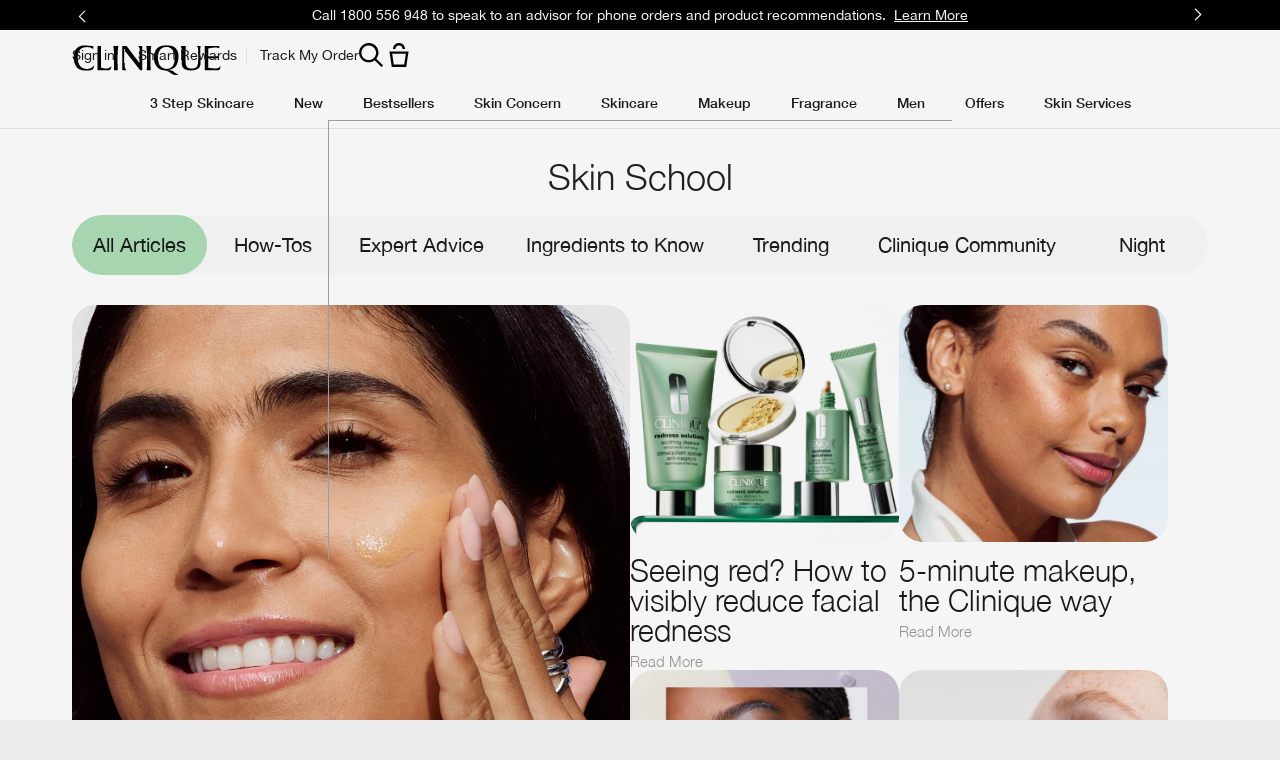

--- FILE ---
content_type: text/html; charset=utf-8
request_url: https://m.clinique.com.au/skin-school-blog
body_size: 100964
content:
<!DOCTYPE html><html class="no-js" lang="en-AU" dir="ltr"><head><meta http-equiv="X-UA-Compatible" content="IE=edge,chrome=1"><meta charset="utf-8" /><link rel="preload" fetchpriority="high" as="image" imagesrcset="/media/export/cms/editorial_hub/article/glow_and_go/glow_and_go_548.jpg" /><link rel="preconnect" href="https://js.sentry-cdn.com" crossorigin="anonymous" /><link href="/_fonts/clinique/HelveticaNeue/HelveticaNeue-Light.woff2" rel="preload" as="font" crossorigin="anonymous" fetchpriority="high" /><link href="/_fonts/clinique/HelveticaNeue/HelveticaNeue-Regular.woff2" rel="preload" as="font" crossorigin="anonymous" fetchpriority="high" /><link href="/_fonts/clinique/HelveticaNeue/HelveticaNeue-Bold.woff2" rel="preload" as="font" crossorigin="anonymous" fetchpriority="high" /><meta name="description" content="Discover the Clinique Skin School Blog for skincare and makeup routines, product recommendations, beauty tips and advice, and stay updated with the latest trends." /><meta name="keywords" content="" /><link rel="shortcut icon" href="/sites/clinique/themes/cl_base/favicon.ico" /><link rel="preconnect" href="https://apac.sdapi.io" crossorigin="" /><script type="application/json" id="page_data">{"analytics-datalayer":{"active_checkout_panel":null,"page_type":"skin-school-blog"}}</script><link href="/sites/clinique/themes/cl_base/site.webmanifest" rel="manifest" /><meta http-equiv="cleartype" content="on" /><meta name="MobileOptimized" content="320" /><meta property="fb:app_id" content="714160262072064" /><meta name="viewport" content="width=device-width, initial-scale=1" /><link rel="apple-touch-icon" href="/media/images/mobile/apple-touch-icons/apple-touch-icon.png" /><link rel="apple-touch-icon" sizes="57x57" href="/media/images/mobile/apple-touch-icons/apple-touch-icon-57x57.png" /><link rel="apple-touch-icon" sizes="72x72" href="/media/images/mobile/apple-touch-icons/apple-touch-icon-72x72.png" /><link rel="apple-touch-icon" sizes="114x114" href="/media/images/mobile/apple-touch-icons/apple-touch-icon-114x114.png" /><link rel="preconnect" href="https://assets.sdcdn.io.com" /><script nomodule src="/sites/clinique/themes/cl_base/js/shared/theme_utilities_es5_polyfill.min.js"></script nomodule>
<link rel="canonical" href="https://www.clinique.com.au/skin-school-blog" />
<meta property="og:site_name" content="Clinique Australia" />
<meta property="og:type" content="article" />
<meta property="og:url" content="https://www.clinique.com.au/skin-school-blog" />
<title>Clinique Skin School Blog | Expert Tips, Advice, and Guides for Healthy Skin</title>
<link rel="stylesheet" href="/sites/clinique/files/css/css_P5JbxT_IIRwXuwt0sCpWIHblTiuLMBQ-GhXLPsWlE1Q2.css" media="print" />
<style media="screen">article,aside,details,figcaption,figure,footer,header,hgroup,main,nav,section,summary{display:block}audio,canvas,video{display:inline-block}audio:not([controls]){display:none;height:0}[hidden]{display:none}html{font-family:CliniqueHelveticaNeueLight,Sans-Serif;-ms-text-size-adjust:100%;-webkit-text-size-adjust:100%}body{margin:0}a:active,a:hover{outline:0}h1{font-size:2em;margin-top:.75em;margin-bottom:.75em}abbr[title]{border-bottom:1px dotted}b,strong{font-family:CliniqueHelveticaNeueBold,Sans-Serif;font-weight:400}dfn{font-style:italic}hr{-webkit-box-sizing:content-box;-moz-box-sizing:content-box;box-sizing:content-box;height:0}mark{background:#ff0;color:#000}code,kbd,pre,samp{font-family:monospace,serif;font-size:1em}pre{white-space:pre-wrap}q{quotes:"“" "”" "‘" "’"}small{font-size:80%}sub,sup{font-size:75%;line-height:0;position:relative;vertical-align:baseline}sup{top:-.5em}sub{bottom:-.25em}img{border:0}svg:not(:root){overflow:hidden}figure{margin:0}fieldset{margin:0 2px;border-color:#c0c0c0;border-top-style:solid;border-top-width:.0625em;padding-top:.4625em;border-bottom-style:solid;border-bottom-width:.0625em;padding-bottom:.9125em;border-left-style:solid;border-left-width:.0625em;padding-left:.875em;border-right-style:solid;border-right-width:.0625em;padding-right:.875em}legend{border:0;padding:0}button,input,select,textarea{font-family:inherit;font-size:100%;margin:0}button,input{line-height:normal}button,select{text-transform:none}button,html input[type=button],input[type=reset],input[type=submit]{-webkit-appearance:button;cursor:pointer}button[disabled],html input[disabled]{cursor:default}input[type=checkbox],input[type=radio]{-webkit-box-sizing:border-box;-moz-box-sizing:border-box;box-sizing:border-box;padding:0}input[type=search]{-webkit-appearance:textfield;-webkit-box-sizing:content-box;-moz-box-sizing:content-box;box-sizing:content-box}input[type=search]::-webkit-search-cancel-button,input[type=search]::-webkit-search-decoration{-webkit-appearance:none}button::-moz-focus-inner,input::-moz-focus-inner{border:0;padding:0}textarea{overflow:auto;vertical-align:top}table{border-collapse:collapse;border-spacing:0}input,textarea{-webkit-box-sizing:border-box;-moz-box-sizing:border-box;box-sizing:border-box}label{-webkit-box-sizing:border-box;-moz-box-sizing:border-box;box-sizing:border-box}@keyframes elc-shimmer{0%{background-position:bottom right}100%{background-position:top left}}@keyframes elc-shimmer-rtl{0%{background-position:bottom left}100%{background-position:top right}}@keyframes fade{from{opacity:.3}to{opacity:1}}@keyframes slide-in-right{from{transform:translateX(-100%)}to{transform:none}}@keyframes slide-in-left{from{transform:translateX(100%)}to{transform:none}}@media screen and (min-width:0px){head{font-family:"usn-zero 0px"}body:after{content:"usn-zero - min-width: 0px";display:none}}@media screen and (min-width:640px){head{font-family:"usn-small-max 640px"}body:after{content:"usn-small-max - min-width: 640px";display:none}}@media screen and (min-width:1024px){head{font-family:"usn-medium-max 1024px"}body:after{content:"usn-medium-max - min-width: 1024px";display:none}}@media screen and (min-width:1400px){head{font-family:"usn-large-max 1400px"}body:after{content:"usn-large-max - min-width: 1400px";display:none}}head{clear:both}head title{font-family:"usn-zero 0px, usn-small-max 640px, usn-medium-max 1024px, usn-large-max 1400px"}.pc-hidden{display:block}@media only screen and (min-width:641px){.pc-hidden{display:none}}.mobile-hidden{display:none}@media only screen and (min-width:641px){.mobile-hidden{display:block}}.svg-icon{color:#808080;display:block;fill:#808080;height:35px;width:35px}.align-left{text-align:left}.align-center{text-align:center}.align-right{text-align:right}.mantle-media-asset{width:100%;height:100%}.mantle-media-asset img,.mantle-media-asset picture,.mantle-media-asset video{max-width:100%;width:100%}.mantle-media-asset img[height],.mantle-media-asset picture[height],.mantle-media-asset video[height]{height:auto}.text-align--left{text-align:left}.text-align--center{text-align:center}.text-align--right{text-align:right}.max-width-0{max-width:0%}.max-width-0px{max-width:0}.margin-right-0{margin-right:0}.margin-left-0{margin-left:0}.margin-top-0{margin-top:0}.margin-bottom-0{margin-bottom:0}.padding-0{padding:0}.margin-bottom-0px{margin-bottom:0}.margin-bottom-0px--pc{margin-bottom:0}.padding-bottom-0px--pc{padding-bottom:0}@media only screen and (min-width:1024px){.margin-top-0--pc{margin-top:0}}@media only screen and (min-width:1024px){.margin-bottom-0--pc{margin-bottom:0}}.max-width-5{max-width:5%}.max-width-5px{max-width:5px}.margin-right-5{margin-right:5%}.margin-left-5{margin-left:5%}.margin-top-5{margin-top:5%}.margin-bottom-5{margin-bottom:5%}.padding-5{padding:5px}.margin-bottom-5px{margin-bottom:5px}.margin-bottom-5px--pc{margin-bottom:5px}.padding-bottom-5px--pc{padding-bottom:5px}@media only screen and (min-width:1024px){.margin-top-5--pc{margin-top:5%}}@media only screen and (min-width:1024px){.margin-bottom-5--pc{margin-bottom:5%}}.max-width-10{max-width:10%}.max-width-10px{max-width:10px}.margin-right-10{margin-right:10%}.margin-left-10{margin-left:10%}.margin-top-10{margin-top:10%}.margin-bottom-10{margin-bottom:10%}.padding-10{padding:10px}.margin-bottom-10px{margin-bottom:10px}.margin-bottom-10px--pc{margin-bottom:10px}.padding-bottom-10px--pc{padding-bottom:10px}@media only screen and (min-width:1024px){.margin-top-10--pc{margin-top:10%}}@media only screen and (min-width:1024px){.margin-bottom-10--pc{margin-bottom:10%}}.max-width-15{max-width:15%}.max-width-15px{max-width:15px}.margin-right-15{margin-right:15%}.margin-left-15{margin-left:15%}.margin-top-15{margin-top:15%}.margin-bottom-15{margin-bottom:15%}.padding-15{padding:15px}.margin-bottom-15px{margin-bottom:15px}.margin-bottom-15px--pc{margin-bottom:15px}.padding-bottom-15px--pc{padding-bottom:15px}@media only screen and (min-width:1024px){.margin-top-15--pc{margin-top:15%}}@media only screen and (min-width:1024px){.margin-bottom-15--pc{margin-bottom:15%}}.max-width-20{max-width:20%}.max-width-20px{max-width:20px}.margin-right-20{margin-right:20%}.margin-left-20{margin-left:20%}.margin-top-20{margin-top:20%}.margin-bottom-20{margin-bottom:20%}.padding-20{padding:20px}.margin-bottom-20px{margin-bottom:20px}.margin-bottom-20px--pc{margin-bottom:20px}.padding-bottom-20px--pc{padding-bottom:20px}@media only screen and (min-width:1024px){.margin-top-20--pc{margin-top:20%}}@media only screen and (min-width:1024px){.margin-bottom-20--pc{margin-bottom:20%}}.max-width-25{max-width:25%}.max-width-25px{max-width:25px}.margin-right-25{margin-right:25%}.margin-left-25{margin-left:25%}.margin-top-25{margin-top:25%}.margin-bottom-25{margin-bottom:25%}.padding-25{padding:25px}.margin-bottom-25px{margin-bottom:25px}.margin-bottom-25px--pc{margin-bottom:25px}.padding-bottom-25px--pc{padding-bottom:25px}@media only screen and (min-width:1024px){.margin-top-25--pc{margin-top:25%}}@media only screen and (min-width:1024px){.margin-bottom-25--pc{margin-bottom:25%}}.max-width-30{max-width:30%}.max-width-30px{max-width:30px}.margin-right-30{margin-right:30%}.margin-left-30{margin-left:30%}.margin-top-30{margin-top:30%}.margin-bottom-30{margin-bottom:30%}.padding-30{padding:30px}.margin-bottom-30px{margin-bottom:30px}.margin-bottom-30px--pc{margin-bottom:30px}.padding-bottom-30px--pc{padding-bottom:30px}@media only screen and (min-width:1024px){.margin-top-30--pc{margin-top:30%}}@media only screen and (min-width:1024px){.margin-bottom-30--pc{margin-bottom:30%}}.max-width-35{max-width:35%}.max-width-35px{max-width:35px}.margin-right-35{margin-right:35%}.margin-left-35{margin-left:35%}.margin-top-35{margin-top:35%}.margin-bottom-35{margin-bottom:35%}.padding-35{padding:35px}.margin-bottom-35px{margin-bottom:35px}.margin-bottom-35px--pc{margin-bottom:35px}.padding-bottom-35px--pc{padding-bottom:35px}@media only screen and (min-width:1024px){.margin-top-35--pc{margin-top:35%}}@media only screen and (min-width:1024px){.margin-bottom-35--pc{margin-bottom:35%}}.max-width-40{max-width:40%}.max-width-40px{max-width:40px}.margin-right-40{margin-right:40%}.margin-left-40{margin-left:40%}.margin-top-40{margin-top:40%}.margin-bottom-40{margin-bottom:40%}.padding-40{padding:40px}.margin-bottom-40px{margin-bottom:40px}.margin-bottom-40px--pc{margin-bottom:40px}.padding-bottom-40px--pc{padding-bottom:40px}@media only screen and (min-width:1024px){.margin-top-40--pc{margin-top:40%}}@media only screen and (min-width:1024px){.margin-bottom-40--pc{margin-bottom:40%}}.max-width-45{max-width:45%}.max-width-45px{max-width:45px}.margin-right-45{margin-right:45%}.margin-left-45{margin-left:45%}.margin-top-45{margin-top:45%}.margin-bottom-45{margin-bottom:45%}.padding-45{padding:45px}.margin-bottom-45px{margin-bottom:45px}.margin-bottom-45px--pc{margin-bottom:45px}.padding-bottom-45px--pc{padding-bottom:45px}@media only screen and (min-width:1024px){.margin-top-45--pc{margin-top:45%}}@media only screen and (min-width:1024px){.margin-bottom-45--pc{margin-bottom:45%}}.max-width-50{max-width:50%}.max-width-50px{max-width:50px}.margin-right-50{margin-right:50%}.margin-left-50{margin-left:50%}.margin-top-50{margin-top:50%}.margin-bottom-50{margin-bottom:50%}.padding-50{padding:50px}.margin-bottom-50px{margin-bottom:50px}.margin-bottom-50px--pc{margin-bottom:50px}.padding-bottom-50px--pc{padding-bottom:50px}@media only screen and (min-width:1024px){.margin-top-50--pc{margin-top:50%}}@media only screen and (min-width:1024px){.margin-bottom-50--pc{margin-bottom:50%}}.max-width-55{max-width:55%}.max-width-55px{max-width:55px}.margin-right-55{margin-right:55%}.margin-left-55{margin-left:55%}.margin-top-55{margin-top:55%}.margin-bottom-55{margin-bottom:55%}.padding-55{padding:55px}.margin-bottom-55px{margin-bottom:55px}.margin-bottom-55px--pc{margin-bottom:55px}.padding-bottom-55px--pc{padding-bottom:55px}@media only screen and (min-width:1024px){.margin-top-55--pc{margin-top:55%}}@media only screen and (min-width:1024px){.margin-bottom-55--pc{margin-bottom:55%}}.max-width-60{max-width:60%}.max-width-60px{max-width:60px}.margin-right-60{margin-right:60%}.margin-left-60{margin-left:60%}.margin-top-60{margin-top:60%}.margin-bottom-60{margin-bottom:60%}.padding-60{padding:60px}.margin-bottom-60px{margin-bottom:60px}.margin-bottom-60px--pc{margin-bottom:60px}.padding-bottom-60px--pc{padding-bottom:60px}@media only screen and (min-width:1024px){.margin-top-60--pc{margin-top:60%}}@media only screen and (min-width:1024px){.margin-bottom-60--pc{margin-bottom:60%}}.max-width-65{max-width:65%}.max-width-65px{max-width:65px}.margin-right-65{margin-right:65%}.margin-left-65{margin-left:65%}.margin-top-65{margin-top:65%}.margin-bottom-65{margin-bottom:65%}.padding-65{padding:65px}.margin-bottom-65px{margin-bottom:65px}.margin-bottom-65px--pc{margin-bottom:65px}.padding-bottom-65px--pc{padding-bottom:65px}@media only screen and (min-width:1024px){.margin-top-65--pc{margin-top:65%}}@media only screen and (min-width:1024px){.margin-bottom-65--pc{margin-bottom:65%}}.max-width-70{max-width:70%}.max-width-70px{max-width:70px}.margin-right-70{margin-right:70%}.margin-left-70{margin-left:70%}.margin-top-70{margin-top:70%}.margin-bottom-70{margin-bottom:70%}.padding-70{padding:70px}.margin-bottom-70px{margin-bottom:70px}.margin-bottom-70px--pc{margin-bottom:70px}.padding-bottom-70px--pc{padding-bottom:70px}@media only screen and (min-width:1024px){.margin-top-70--pc{margin-top:70%}}@media only screen and (min-width:1024px){.margin-bottom-70--pc{margin-bottom:70%}}.max-width-75{max-width:75%}.max-width-75px{max-width:75px}.margin-right-75{margin-right:75%}.margin-left-75{margin-left:75%}.margin-top-75{margin-top:75%}.margin-bottom-75{margin-bottom:75%}.padding-75{padding:75px}.margin-bottom-75px{margin-bottom:75px}.margin-bottom-75px--pc{margin-bottom:75px}.padding-bottom-75px--pc{padding-bottom:75px}@media only screen and (min-width:1024px){.margin-top-75--pc{margin-top:75%}}@media only screen and (min-width:1024px){.margin-bottom-75--pc{margin-bottom:75%}}.max-width-80{max-width:80%}.max-width-80px{max-width:80px}.margin-right-80{margin-right:80%}.margin-left-80{margin-left:80%}.margin-top-80{margin-top:80%}.margin-bottom-80{margin-bottom:80%}.padding-80{padding:80px}.margin-bottom-80px{margin-bottom:80px}.margin-bottom-80px--pc{margin-bottom:80px}.padding-bottom-80px--pc{padding-bottom:80px}@media only screen and (min-width:1024px){.margin-top-80--pc{margin-top:80%}}@media only screen and (min-width:1024px){.margin-bottom-80--pc{margin-bottom:80%}}.max-width-85{max-width:85%}.max-width-85px{max-width:85px}.margin-right-85{margin-right:85%}.margin-left-85{margin-left:85%}.margin-top-85{margin-top:85%}.margin-bottom-85{margin-bottom:85%}.padding-85{padding:85px}.margin-bottom-85px{margin-bottom:85px}.margin-bottom-85px--pc{margin-bottom:85px}.padding-bottom-85px--pc{padding-bottom:85px}@media only screen and (min-width:1024px){.margin-top-85--pc{margin-top:85%}}@media only screen and (min-width:1024px){.margin-bottom-85--pc{margin-bottom:85%}}.max-width-90{max-width:90%}.max-width-90px{max-width:90px}.margin-right-90{margin-right:90%}.margin-left-90{margin-left:90%}.margin-top-90{margin-top:90%}.margin-bottom-90{margin-bottom:90%}.padding-90{padding:90px}.margin-bottom-90px{margin-bottom:90px}.margin-bottom-90px--pc{margin-bottom:90px}.padding-bottom-90px--pc{padding-bottom:90px}@media only screen and (min-width:1024px){.margin-top-90--pc{margin-top:90%}}@media only screen and (min-width:1024px){.margin-bottom-90--pc{margin-bottom:90%}}.max-width-95{max-width:95%}.max-width-95px{max-width:95px}.margin-right-95{margin-right:95%}.margin-left-95{margin-left:95%}.margin-top-95{margin-top:95%}.margin-bottom-95{margin-bottom:95%}.padding-95{padding:95px}.margin-bottom-95px{margin-bottom:95px}.margin-bottom-95px--pc{margin-bottom:95px}.padding-bottom-95px--pc{padding-bottom:95px}@media only screen and (min-width:1024px){.margin-top-95--pc{margin-top:95%}}@media only screen and (min-width:1024px){.margin-bottom-95--pc{margin-bottom:95%}}.max-width-100{max-width:100%}.max-width-100px{max-width:100px}.margin-right-100{margin-right:100%}.margin-left-100{margin-left:100%}.margin-top-100{margin-top:100%}.margin-bottom-100{margin-bottom:100%}.padding-100{padding:100px}.margin-bottom-100px{margin-bottom:100px}.margin-bottom-100px--pc{margin-bottom:100px}.padding-bottom-100px--pc{padding-bottom:100px}@media only screen and (min-width:1024px){.margin-top-100--pc{margin-top:100%}}@media only screen and (min-width:1024px){.margin-bottom-100--pc{margin-bottom:100%}}.max-width-120{max-width:120%}.max-width-120px{max-width:120px}.margin-right-120{margin-right:120%}.margin-left-120{margin-left:120%}.margin-top-120{margin-top:120%}.margin-bottom-120{margin-bottom:120%}.padding-120{padding:120px}.margin-bottom-120px{margin-bottom:120px}.margin-bottom-120px--pc{margin-bottom:120px}.padding-bottom-120px--pc{padding-bottom:120px}@media only screen and (min-width:1024px){.margin-top-120--pc{margin-top:120%}}@media only screen and (min-width:1024px){.margin-bottom-120--pc{margin-bottom:120%}}.max-width-140{max-width:140%}.max-width-140px{max-width:140px}.margin-right-140{margin-right:140%}.margin-left-140{margin-left:140%}.margin-top-140{margin-top:140%}.margin-bottom-140{margin-bottom:140%}.padding-140{padding:140px}.margin-bottom-140px{margin-bottom:140px}.margin-bottom-140px--pc{margin-bottom:140px}.padding-bottom-140px--pc{padding-bottom:140px}@media only screen and (min-width:1024px){.margin-top-140--pc{margin-top:140%}}@media only screen and (min-width:1024px){.margin-bottom-140--pc{margin-bottom:140%}}.max-width-160{max-width:160%}.max-width-160px{max-width:160px}.margin-right-160{margin-right:160%}.margin-left-160{margin-left:160%}.margin-top-160{margin-top:160%}.margin-bottom-160{margin-bottom:160%}.padding-160{padding:160px}.margin-bottom-160px{margin-bottom:160px}.margin-bottom-160px--pc{margin-bottom:160px}.padding-bottom-160px--pc{padding-bottom:160px}@media only screen and (min-width:1024px){.margin-top-160--pc{margin-top:160%}}@media only screen and (min-width:1024px){.margin-bottom-160--pc{margin-bottom:160%}}.max-width-180{max-width:180%}.max-width-180px{max-width:180px}.margin-right-180{margin-right:180%}.margin-left-180{margin-left:180%}.margin-top-180{margin-top:180%}.margin-bottom-180{margin-bottom:180%}.padding-180{padding:180px}.margin-bottom-180px{margin-bottom:180px}.margin-bottom-180px--pc{margin-bottom:180px}.padding-bottom-180px--pc{padding-bottom:180px}@media only screen and (min-width:1024px){.margin-top-180--pc{margin-top:180%}}@media only screen and (min-width:1024px){.margin-bottom-180--pc{margin-bottom:180%}}.max-width-200{max-width:200%}.max-width-200px{max-width:200px}.margin-right-200{margin-right:200%}.margin-left-200{margin-left:200%}.margin-top-200{margin-top:200%}.margin-bottom-200{margin-bottom:200%}.padding-200{padding:200px}.margin-bottom-200px{margin-bottom:200px}.margin-bottom-200px--pc{margin-bottom:200px}.padding-bottom-200px--pc{padding-bottom:200px}@media only screen and (min-width:1024px){.margin-top-200--pc{margin-top:200%}}@media only screen and (min-width:1024px){.margin-bottom-200--pc{margin-bottom:200%}}.max-width-768{max-width:768%}.max-width-768px{max-width:768px}.margin-right-768{margin-right:768%}.margin-left-768{margin-left:768%}.margin-top-768{margin-top:768%}.margin-bottom-768{margin-bottom:768%}.padding-768{padding:768px}.margin-bottom-768px{margin-bottom:768px}.margin-bottom-768px--pc{margin-bottom:768px}.padding-bottom-768px--pc{padding-bottom:768px}@media only screen and (min-width:1024px){.margin-top-768--pc{margin-top:768%}}@media only screen and (min-width:1024px){.margin-bottom-768--pc{margin-bottom:768%}}.max-width-1024{max-width:1024%}.max-width-1024px{max-width:1024px}.margin-right-1024{margin-right:1024%}.margin-left-1024{margin-left:1024%}.margin-top-1024{margin-top:1024%}.margin-bottom-1024{margin-bottom:1024%}.padding-1024{padding:1024px}.margin-bottom-1024px{margin-bottom:1024px}.margin-bottom-1024px--pc{margin-bottom:1024px}.padding-bottom-1024px--pc{padding-bottom:1024px}@media only screen and (min-width:1024px){.margin-top-1024--pc{margin-top:1024%}}@media only screen and (min-width:1024px){.margin-bottom-1024--pc{margin-bottom:1024%}}.max-width-1280{max-width:1280%}.max-width-1280px{max-width:1280px}.margin-right-1280{margin-right:1280%}.margin-left-1280{margin-left:1280%}.margin-top-1280{margin-top:1280%}.margin-bottom-1280{margin-bottom:1280%}.padding-1280{padding:1280px}.margin-bottom-1280px{margin-bottom:1280px}.margin-bottom-1280px--pc{margin-bottom:1280px}.padding-bottom-1280px--pc{padding-bottom:1280px}@media only screen and (min-width:1024px){.margin-top-1280--pc{margin-top:1280%}}@media only screen and (min-width:1024px){.margin-bottom-1280--pc{margin-bottom:1280%}}.max-width-1366{max-width:1366%}.max-width-1366px{max-width:1366px}.margin-right-1366{margin-right:1366%}.margin-left-1366{margin-left:1366%}.margin-top-1366{margin-top:1366%}.margin-bottom-1366{margin-bottom:1366%}.padding-1366{padding:1366px}.margin-bottom-1366px{margin-bottom:1366px}.margin-bottom-1366px--pc{margin-bottom:1366px}.padding-bottom-1366px--pc{padding-bottom:1366px}@media only screen and (min-width:1024px){.margin-top-1366--pc{margin-top:1366%}}@media only screen and (min-width:1024px){.margin-bottom-1366--pc{margin-bottom:1366%}}.max-width-1440{max-width:1440%}.max-width-1440px{max-width:1440px}.margin-right-1440{margin-right:1440%}.margin-left-1440{margin-left:1440%}.margin-top-1440{margin-top:1440%}.margin-bottom-1440{margin-bottom:1440%}.padding-1440{padding:1440px}.margin-bottom-1440px{margin-bottom:1440px}.margin-bottom-1440px--pc{margin-bottom:1440px}.padding-bottom-1440px--pc{padding-bottom:1440px}@media only screen and (min-width:1024px){.margin-top-1440--pc{margin-top:1440%}}@media only screen and (min-width:1024px){.margin-bottom-1440--pc{margin-bottom:1440%}}.container-max-width-full{margin-left:auto;margin-right:auto;max-width:100%;width:100%}.container-max-width-x-large{margin-left:auto;margin-right:auto;max-width:1920px;width:100%}.container-max-width-large{margin-left:auto;margin-right:auto;max-width:1440px;width:100%}.container-max-width-medium{margin-left:auto;margin-right:auto;max-width:1280px;width:100%}.container-max-width-small{margin-left:auto;margin-right:auto;max-width:1024px;width:100%}.container-max-width-x-small{margin-left:auto;margin-right:auto;max-width:768px;width:100%}.container-max-width--padded{padding-left:20px;padding-right:20px;width:100%}@media only screen and (min-width:480px){.container-max-width--padded{padding-left:28px;padding-right:28px}}@media only screen and (min-width:540px){.container-max-width--padded{padding-left:36px;padding-right:36px}}@media only screen and (min-width:768px){.container-max-width--padded{padding-left:44px;padding-right:44px}}@media only screen and (min-width:1024px){.container-max-width--padded{padding-left:64px;padding-right:64px}}@media only screen and (min-width:1280px){.container-max-width--padded{padding-left:72px;padding-right:72px}}.container-vertical-default{margin:0 auto}.container-vertical-top-margin{margin-left:auto;margin-right:auto;margin-top:40px}@media only screen and (min-width:1024px){.container-vertical-top-margin{margin-top:96px}}.container-vertical-top-margin--xsmall{margin-top:20px}@media only screen and (min-width:1024px){.container-vertical-top-margin--xsmall{margin-top:24px}}.container-vertical-top-margin--small{margin-top:40px}@media only screen and (min-width:1024px){.container-vertical-top-margin--small{margin-top:48px}}.container-vertical-top-margin--large{margin-top:60px}@media only screen and (min-width:1024px){.container-vertical-top-margin--large{margin-top:96px}}.container-vertical-top-margin--has-border{border-top:#e6e6e6 solid 1px;padding-top:20px}@media only screen and (min-width:1024px){.container-vertical-top-margin--has-border{padding-top:24px}}.container-vertical-bottom-margin{margin-left:auto;margin-right:auto;margin-bottom:40px}@media only screen and (min-width:1024px){.container-vertical-bottom-margin{margin-bottom:96px}}.container-vertical-bottom-margin--xsmall{margin-bottom:20px}@media only screen and (min-width:1024px){.container-vertical-bottom-margin--xsmall{margin-bottom:24px}}.container-vertical-bottom-margin--small{margin-bottom:40px}@media only screen and (min-width:1024px){.container-vertical-bottom-margin--small{margin-bottom:48px}}.container-vertical-bottom-margin--large{margin-bottom:60px}@media only screen and (min-width:1024px){.container-vertical-bottom-margin--large{margin-bottom:96px}}.container-vertical-bottom-margin--has-border{border-bottom:#e6e6e6 solid 1px;padding-bottom:20px}@media only screen and (min-width:1024px){.container-vertical-bottom-margin--has-border{padding-bottom:24px}}.container-vertical-top-border{border-top:#e6e6e6 solid 1px;padding-top:20px}@media only screen and (min-width:1024px){.container-vertical-top-border{padding-top:24px}}.container-vertical-bottom-border{border-bottom:#e6e6e6 solid 1px;padding-bottom:20px}@media only screen and (min-width:1024px){.container-vertical-bottom-border{padding-bottom:24px}}.align-items-start,.horizontal-align-default,.horizontal-align-left,.horizontal-align-start{align-items:flex-start}.align-items-center,.horizontal-align-center{align-items:center}.align-items-end,.horizontal-align-end,.horizontal-align-right{align-items:flex-end}.justify-start{justify-content:flex-start}.justify-center,.justify-default{justify-content:center}.justify-end{justify-content:flex-end}.slick-slider{-ms-touch-action:pan-y;touch-action:pan-y}.slick-arrow.slick-disabled{opacity:.2;pointer-events:none}.clickable{cursor:pointer}@font-face{font-family:HelveticaNeueLTStd95Black;src:url(/_fonts/clinique/latin/feb77f4f-9e6b-4f88-909a-66199fd402ed.woff2) format("woff2");font-display:swap}@font-face{font-family:HelveticaNeueLTStd56Italic;src:url(/_fonts/clinique/latin/2381d918-136d-444f-8391-db0cba6da388.woff2) format("woff2");font-display:swap}@font-face{font-family:HelveticaNeueLTStd-UltLt;src:url(/_fonts/clinique/latin/7f1f2a7d-3837-4c93-b373-f03c5da3f9a1.woff2) format("woff2");font-display:swap}@font-face{font-family:HelveticaNeueLTStd55Roman;src:url(/_fonts/clinique/latin/b0ffdcf0-26da-47fd-8485-20e4a40d4b7d.woff2) format("woff2");font-display:swap}@font-face{font-family:GTSectraFineRegular;src:url(/_fonts/clinique/GTSectra/GTSectra-Fine-Regular.woff2);font-display:swap}@font-face{font-family:GTSectraFineMediumItalic;src:url(/_fonts/clinique/GTSectra/GTSectra-Fine-Medium-Italic.woff2);font-display:swap}@font-face{font-family:HelveticaNeueLTStd35Thin;src:url(/_fonts/clinique/latin/278bef59-6be1-4800-b5ac-1f769ab47430.woff2) format("woff2");font-display:swap}@font-face{font-family:HelveticaNeueLTStd85Heavy;src:url(/_fonts/clinique/latin/54085041-5049-4b91-939c-49980c66abab.woff2) format("woff2");font-display:swap}@font-face{font-family:CliniqueHelveticaNeueRegular;src:url(/_fonts/clinique/HelveticaNeue/HelveticaNeue-Regular.woff2);font-display:swap}@font-face{font-family:CliniqueHelveticaNeueLight;src:url(/_fonts/clinique/HelveticaNeue/HelveticaNeue-Light.woff2);font-display:swap}@font-face{font-family:CliniqueHelveticaNeueMedium;src:url(/_fonts/clinique/HelveticaNeue/HelveticaNeue-Medium.woff2);font-display:swap}@font-face{font-family:CliniqueHelveticaNeueBold;src:url(/_fonts/clinique/HelveticaNeue/HelveticaNeue-Bold.woff2);font-display:swap}@font-face{font-family:CliniqueHelveticaNeueItalic;src:url(/_fonts/clinique/HelveticaNeue/HelveticaNeue-Italic.woff2);font-display:swap}@font-face{font-family:RobotoRegular;src:url(/_fonts/clinique/cyrilic/Roboto/Roboto-Condensed-Regular.woff2) format("woff2");font-display:swap}@font-face{font-family:NittiBold;src:url(/_fonts/clinique/Nitti/Nitti-Bold.woff2);font-display:swap}@font-face{font-family:NittiMedium;src:url(/_fonts/clinique/Nitti/Nitti-Medium.woff2);font-display:swap}@font-face{font-family:NittiRegular;src:url(/_fonts/clinique/Nitti/Nitti-Regular.woff2);font-display:swap}@font-face{font-family:NeuzeitOffice-Bold;src:url(/_fonts/clinique/NeuzeitOffice/2FB08A_0_0.woff2) format("woff2");font-display:swap}@font-face{font-family:NeuzeitOffice-Regular;src:url(/_fonts/clinique/NeuzeitOffice/2FB08A_3_0.woff2) format("woff2");font-display:swap}@font-face{font-family:NeuzeitOffice-BoldItalic;src:url(/_fonts/clinique/NeuzeitOffice/2FB08A_1_0.woff2) format("woff2");font-display:swap}@font-face{font-family:NeuzeitOffice-Italic;src:url(/_fonts/clinique/NeuzeitOffice/2FB08A_2_0.woff2) format("woff2");font-display:swap}@font-face{font-family:FontAwesome;src:url(/_fonts/clinique/FontAwesome/fontawesome-webfont.woff2) format("woff2");font-display:swap}button,html,input,select,textarea{font-family:sans-serif}body{font-family:CliniqueHelveticaNeueRegular,Sans-Serif;font-size:13px;color:#222222;background:white}p{margin:0 0 25px 0;line-height:1.3}a{color:#5dba98;font-family:CliniqueHelveticaNeueLight,Sans-Serif;color:#999;-webkit-transition:color .2s ease;-moz-transition:color .2s ease;transition:color .2s ease;outline:0}a:hover{color:#1a1a1a}a,a:hover{text-decoration:none}a.button{font-family:CliniqueHelveticaNeueMedium,sans-serif;background-color:#5dba98;text-transform:uppercase;color:white;line-height:1.5;font-size:.9em;text-align:center;letter-spacing:0;border:0;padding:4px 10px 3px;display:inline-block;zoom:1;background-color:#000;color:#fff}a.button.button-secondary{background-color:transparent;color:#5dba98;border:1px solid #5dba98;background-color:#fff;border-color:#e6e6e6;color:#1a1a1a}a.button.button-secondary.hover,a.button.button-secondary:hover{background-color:#f3faf7;background-color:#fff;border-color:#1a1a1a;color:#1a1a1a}a.button.pink{background-color:#fd6cb4}a.button.green{background-color:#5dba98;background-color:#000;color:#fff}a.button.purple{background-color:#922986}a.button.orange{background-color:#f27300}a.button.disabled,a.button.hover,a.button:hover{text-decoration:none;background:#44a07e;background-color:#3f3f3f;color:#fff}a.button.cancel{background-color:#fff;border:1px solid #5dba98;color:#5dba98;background-color:#fff;border-color:#e6e6e6;color:#1a1a1a}input.button[type=submit],input.form-submit{font-family:CliniqueHelveticaNeueMedium,sans-serif;background-color:#5dba98;text-transform:uppercase;color:white;line-height:1.5;font-size:.9em;text-align:center;letter-spacing:0;border:0;padding:4px 10px 3px;display:inline-block;zoom:1;background-color:#000;color:#fff}input.button[type=submit].button-secondary,input.form-submit.button-secondary{background-color:transparent;color:#5dba98;border:1px solid #5dba98;background-color:#fff;border-color:#e6e6e6;color:#1a1a1a}input.button[type=submit].button-secondary.hover,input.button[type=submit].button-secondary:hover,input.form-submit.button-secondary.hover,input.form-submit.button-secondary:hover{background-color:#f3faf7;background-color:#fff;border-color:#1a1a1a;color:#1a1a1a}input.button[type=submit].pink,input.form-submit.pink{background-color:#fd6cb4}input.button[type=submit].green,input.form-submit.green{background-color:#5dba98;background-color:#000;color:#fff}input.button[type=submit].purple,input.form-submit.purple{background-color:#922986}input.button[type=submit].orange,input.form-submit.orange{background-color:#f27300}input.button[type=submit].disabled,input.button[type=submit].hover,input.button[type=submit]:hover,input.form-submit.disabled,input.form-submit.hover,input.form-submit:hover{text-decoration:none;background:#44a07e;background-color:#3f3f3f;color:#fff}input.button[type=submit].cancel,input.form-submit.cancel{background-color:#fff;border:1px solid #5dba98;color:#5dba98;background-color:#fff;border-color:#e6e6e6;color:#1a1a1a}.h1,.h2,.h3,.h4,.h5,h1,h2,h3,h4,h5{font-family:CliniqueHelveticaNeueLight,Sans-Serif;color:#231f20;font-weight:400;margin:0;text-rendering:optimizelegibility;-webkit-font-smoothing:antialiased;color:#adddb7;color:#000}.h1 a,.h2 a,.h3 a,.h4 a,.h5 a,h1 a,h2 a,h3 a,h4 a,h5 a{color:#231f20}.h1,h1{margin:0 0 30px 0;color:#5dba98;font-size:40px;line-height:45px;color:#000}.h2,h2{font-size:36px;line-height:38px;margin:0 0 20px 0}.title--xxl,.title--xxl p,h1.title--xxl,h2.title--xxl,h3.title--xxl,h4.title--xxl,h5.title--xxl,h6.title--xxl,p.title--xxl{font-family:CliniqueHelveticaNeueLight,Sans-Serif;font-size:2.25rem;letter-spacing:0;line-height:1;margin:0;color:#1a1a1a}@media only screen and (min-width:1040px){.title--xxl,.title--xxl p,h1.title--xxl,h2.title--xxl,h3.title--xxl,h4.title--xxl,h5.title--xxl,h6.title--xxl,p.title--xxl{font-size:5rem}}.title--xl,.title--xl p,h1.title--xl,h2.title--xl,h3.title--xl,h4.title--xl,h5.title--xl,h6.title--xl,p.title--xl{font-family:CliniqueHelveticaNeueLight,Sans-Serif;font-size:1.875rem;letter-spacing:0;line-height:1;margin:0;color:#1a1a1a}@media only screen and (min-width:1040px){.title--xl,.title--xl p,h1.title--xl,h2.title--xl,h3.title--xl,h4.title--xl,h5.title--xl,h6.title--xl,p.title--xl{font-size:3.75rem}}.title--large,.title--large p,h1.title--large,h2.title--large,h3.title--large,h4.title--large,h5.title--large,h6.title--large,p.title--large{font-family:CliniqueHelveticaNeueLight,Sans-Serif;font-size:1.625rem;letter-spacing:0;line-height:1;margin:0;color:#1a1a1a}@media only screen and (min-width:1040px){.title--large,.title--large p,h1.title--large,h2.title--large,h3.title--large,h4.title--large,h5.title--large,h6.title--large,p.title--large{font-size:3rem}}.title--med,.title--med p,h1.title--med,h2.title--med,h3.title--med,h4.title--med,h5.title--med,h6.title--med,p.title--med{font-family:CliniqueHelveticaNeueLight,Sans-Serif;font-size:1.375rem;letter-spacing:0;line-height:1;margin:0;color:#1a1a1a}@media only screen and (min-width:1040px){.title--med,.title--med p,h1.title--med,h2.title--med,h3.title--med,h4.title--med,h5.title--med,h6.title--med,p.title--med{font-size:2.25rem}}.title--small,.title--small p,h1.title--small,h2.title--small,h3.title--small,h4.title--small,h5.title--small,h6.title--small,p.title--small{font-family:CliniqueHelveticaNeueLight,Sans-Serif;font-size:1.25rem;letter-spacing:0;line-height:1;margin:0;color:#1a1a1a}@media only screen and (min-width:1040px){.title--small,.title--small p,h1.title--small,h2.title--small,h3.title--small,h4.title--small,h5.title--small,h6.title--small,p.title--small{font-size:1.875rem}}.title--x-small,.title--x-small p,h1.title--x-small,h2.title--x-small,h3.title--x-small,h4.title--x-small,h5.title--x-small,h6.title--x-small,p.title--x-small{font-family:CliniqueHelveticaNeueRegular,Sans-Serif;font-size:1.125rem;letter-spacing:0;line-height:1;margin:0;color:#1a1a1a;line-height:1.18rem}@media only screen and (min-width:1040px){.title--x-small,.title--x-small p,h1.title--x-small,h2.title--x-small,h3.title--x-small,h4.title--x-small,h5.title--x-small,h6.title--x-small,p.title--x-small{font-size:1.5rem}}.body-text--large,.tbody-text--large p,h1.body-text--large,h2.body-text--large,h3.body-text--large,h4.body-text--large,h5.body-text--large,h6.tbody-text--large,p.tbody-text--large{font-family:CliniqueHelveticaNeueRegular,Sans-Serif;font-size:1.125rem;line-height:1.18rem;margin:0;color:#1a1a1a;letter-spacing:0;text-transform:none}@media only screen and (min-width:1040px){.body-text--large,.tbody-text--large p,h1.body-text--large,h2.body-text--large,h3.body-text--large,h4.body-text--large,h5.body-text--large,h6.tbody-text--large,p.tbody-text--large{font-size:1.125rem;line-height:1.18rem}}.body-bold-text--large,.tbody-text--large p,h1.body-bold-text--large,h2.body-bold-text--large,h3.body-bold-text--large,h4.body-bold-text--large,h5.body-bold-text--large,h6.tbody-text--large,p.tbody-text--large{font-family:CliniqueHelveticaNeueBold,Sans-Serif;font-size:1.125rem;line-height:1.18rem;margin:0;color:#1a1a1a;letter-spacing:0;text-transform:none}@media only screen and (min-width:1040px){.body-bold-text--large,.tbody-text--large p,h1.body-bold-text--large,h2.body-bold-text--large,h3.body-bold-text--large,h4.body-bold-text--large,h5.body-bold-text--large,h6.tbody-text--large,p.tbody-text--large{font-size:1.125rem;line-height:1.18rem}}.body-text,.body-text p,.tbody-text p,h1.body-text,h2.body-text,h3.body-text,h4.body-text,h5.body-text,h6.tbody-text,p.tbody-text{font-family:CliniqueHelveticaNeueRegular,Sans-Serif;font-size:1rem;line-height:1.5rem;margin:0;color:#1a1a1a;letter-spacing:0;text-transform:none}@media only screen and (min-width:1040px){.body-text,.body-text p,.tbody-text p,h1.body-text,h2.body-text,h3.body-text,h4.body-text,h5.body-text,h6.tbody-text,p.tbody-text{font-size:1rem;line-height:1.5rem}}.body-bold-text,.body-bold-text p,.tbody-bold-text p,h1.body-bold-text,h2.body-bold-text,h3.body-bold-text,h4.body-bold-text,h5.body-bold-text,h6.body-bold-text,p.tbody-bold-text{font-family:CliniqueHelveticaNeueBold,Sans-Serif;font-size:1rem;line-height:1.5rem;margin:0;color:#1a1a1a;letter-spacing:0;text-transform:none}@media only screen and (min-width:1040px){.body-bold-text,.body-bold-text p,.tbody-bold-text p,h1.body-bold-text,h2.body-bold-text,h3.body-bold-text,h4.body-bold-text,h5.body-bold-text,h6.body-bold-text,p.tbody-bold-text{font-size:1rem;line-height:1.5rem}}.body-text--small,.tbody-text--small p,h1.body-text--small,h2.body-text--small,h3.body-text--small,h4.body-text--small,h5.body-text--small,h6.tbody-text--small,p.tbody-text--small{font-family:CliniqueHelveticaNeueRegular,Sans-Serif;font-size:.8125rem;line-height:1.5rem;margin:0;color:#1a1a1a;letter-spacing:0;text-transform:none}@media only screen and (min-width:1040px){.body-text--small,.tbody-text--small p,h1.body-text--small,h2.body-text--small,h3.body-text--small,h4.body-text--small,h5.body-text--small,h6.tbody-text--small,p.tbody-text--small{font-size:.875rem;line-height:1.3rem}}.body-text--small-medium,.tbody-text--small-medium p,h1.body-text--small-medium,h2.body-text--small-medium,h3.body-text--small-medium,h4.body-text--small-medium,h5.body-text--small-medium,h6.tbody-text--small-medium,p.tbody-text--small-medium{font-family:CliniqueHelveticaNeueMedium,sans-serif;font-size:.8125rem;line-height:1.5rem;margin:0;color:#1a1a1a;letter-spacing:0;text-transform:none}@media only screen and (min-width:1040px){.body-text--small-medium,.tbody-text--small-medium p,h1.body-text--small-medium,h2.body-text--small-medium,h3.body-text--small-medium,h4.body-text--small-medium,h5.body-text--small-medium,h6.tbody-text--small-medium,p.tbody-text--small-medium{font-size:.875rem;line-height:1.3rem}}.body-text--small-bold,.tbody-text--small-bold p,h1.body-text--small-bold,h2.body-text--small-bold,h3.body-text--small-bold,h4.body-text--small-bold,h5.body-text--small-bold,h6.tbody-text--small-bold,p.tbody-text--small-bold{font-family:CliniqueHelveticaNeueBold,Sans-Serif;font-size:.8125rem;line-height:1.5rem;margin:0;color:#1a1a1a;letter-spacing:0;text-transform:none}@media only screen and (min-width:1040px){.body-text--small-bold,.tbody-text--small-bold p,h1.body-text--small-bold,h2.body-text--small-bold,h3.body-text--small-bold,h4.body-text--small-bold,h5.body-text--small-bold,h6.tbody-text--small-bold,p.tbody-text--small-bold{font-size:.875rem;line-height:1.3rem}}.special-text--callout,.special-text--callout p,h1.special-text--callout,h2.special-text--callout,h3.special-text--callout,h4.special-text--callout,h5.special-text--callout,h6.special-text--callout,p.special-text--callout{font-family:CliniqueHelveticaNeueRegular,Sans-Serif;font-size:1.25rem;line-height:1.18rem;margin:0;color:#1a1a1a;letter-spacing:0;text-transform:none}@media only screen and (min-width:1040px){.special-text--callout,.special-text--callout p,h1.special-text--callout,h2.special-text--callout,h3.special-text--callout,h4.special-text--callout,h5.special-text--callout,h6.special-text--callout,p.special-text--callout{font-size:1.5rem;line-height:1.18rem}}.special-bold-text--callout,.special-bold-text--callout p,h1.special-bold-text--callout,h2.special-bold-text--callout,h3.special-bold-text--callout,h4.special-bold-text--callout,h5.special-bold-text--callout,h6.special-bold-text--callout,p.special-bold-text--callout{font-family:CliniqueHelveticaNeueBold,Sans-Serif;font-size:1.25rem;line-height:1.18rem;margin:0;color:#1a1a1a;letter-spacing:0;text-transform:none}@media only screen and (min-width:1040px){.special-bold-text--callout,.special-bold-text--callout p,h1.special-bold-text--callout,h2.special-bold-text--callout,h3.special-bold-text--callout,h4.special-bold-text--callout,h5.special-bold-text--callout,h6.special-bold-text--callout,p.special-bold-text--callout{font-size:1.5rem;line-height:1.18rem}}.special-text--large,.special-text--large p,h1.special-text--large,h2.special-text--large,h3.special-text--large,h4.special-text--large,h5.special-text--large,h6.special-text--large,p.special-text--large{font-family:CliniqueHelveticaNeueRegular,Sans-Serif;font-size:1.125rem;line-height:1.18rem;margin:0;color:#1a1a1a;letter-spacing:0;text-transform:none}@media only screen and (min-width:1040px){.special-text--large,.special-text--large p,h1.special-text--large,h2.special-text--large,h3.special-text--large,h4.special-text--large,h5.special-text--large,h6.special-text--large,p.special-text--large{font-size:1.25rem;line-height:1.18rem}}.special-bold-text--large,.special-bold-text--large p,h1.special-bold-text--large,h2.special-bold-text--large,h3.special-bold-text--large,h4.special-bold-text--large,h5.special-bold-text--large,h6.special-bold-text--large,p.special-bold-text--large{font-family:CliniqueHelveticaNeueBold,Sans-Serif;font-size:1.125rem;line-height:1.18rem;margin:0;color:#1a1a1a;letter-spacing:0;text-transform:none}@media only screen and (min-width:1040px){.special-bold-text--large,.special-bold-text--large p,h1.special-bold-text--large,h2.special-bold-text--large,h3.special-bold-text--large,h4.special-bold-text--large,h5.special-bold-text--large,h6.special-bold-text--large,p.special-bold-text--large{font-size:1.25rem;line-height:1.18rem}}.special-medium-text--body,.special-medium-text--body p,h1.special-medium-text--body,h2.special-medium-text--body,h3.special-medium-text--body,h4.special-medium-text--body,h5.special-medium-text--body,h6.special-medium-text--body,p.special-medium-text--body{font-family:CliniqueHelveticaNeueMedium,sans-serif;font-size:.8rem;line-height:1.3rem;margin:0;color:#1a1a1a;letter-spacing:0;text-transform:none}@media only screen and (min-width:1040px){.special-medium-text--body,.special-medium-text--body p,h1.special-medium-text--body,h2.special-medium-text--body,h3.special-medium-text--body,h4.special-medium-text--body,h5.special-medium-text--body,h6.special-medium-text--body,p.special-medium-text--body{font-size:.875rem;line-height:1.3rem}}.special-bold-text--body,.special-bold-text--body p,h1.special-bold-text--body,h2.special-bold-text--body,h3.special-bold-text--body,h4.special-bold-text--body,h5.special-bold-text--body,h6.special-bold-text--body,p.special-bold-text--body{font-family:CliniqueHelveticaNeueBold,Sans-Serif;font-size:.8rem;line-height:1.3rem;margin:0;color:#1a1a1a;letter-spacing:0;text-transform:capitalize}@media only screen and (min-width:1040px){.special-bold-text--body,.special-bold-text--body p,h1.special-bold-text--body,h2.special-bold-text--body,h3.special-bold-text--body,h4.special-bold-text--body,h5.special-bold-text--body,h6.special-bold-text--body,p.special-bold-text--body{font-size:.875rem;line-height:1.3rem}}.special-text--body-small,.special-text--body-small p,h1.special-text--body-small,h2.special-text--body-small,h3.special-text--body-small,h4.special-text--body-small,h5.special-text--body-small,h6.special-text--body-small,p.special-text--body-small{font-family:CliniqueHelveticaNeueRegular,Sans-Serif;font-size:.8rem;line-height:1.3rem;margin:0;color:#1a1a1a;letter-spacing:0;text-transform:none}@media only screen and (min-width:1040px){.special-text--body-small,.special-text--body-small p,h1.special-text--body-small,h2.special-text--body-small,h3.special-text--body-small,h4.special-text--body-small,h5.special-text--body-small,h6.special-text--body-small,p.special-text--body-small{font-size:.875rem;line-height:1.3rem}}.body-text--fine,.tbody-text--fine p,h1.body-text--fine,h2.body-text--fine,h3.body-text--fine,h4.body-text--fine,h5.body-text--fine,h6.tbody-text--fine,p.tbody-text--fine{font-family:CliniqueHelveticaNeueRegular,Sans-Serif;font-size:.69rem;line-height:1.4rem;margin:0;color:#666;letter-spacing:0;text-transform:none}@media only screen and (min-width:1040px){.body-text--fine,.tbody-text--fine p,h1.body-text--fine,h2.body-text--fine,h3.body-text--fine,h4.body-text--fine,h5.body-text--fine,h6.tbody-text--fine,p.tbody-text--fine{font-size:.69rem;line-height:1.4rem}}.body-bold-text--fine,.body-bold-text--fine p,h1.body-bold-text--fine,h2.body-bold-text--fine,h3.body-bold-text--fine,h4.body-bold-text--fine,h5.body-bold-text--fine,h6.body-bold-text--fine,p.body-bold-text--fine{font-family:CliniqueHelveticaNeueBold,Sans-Serif;font-size:.69rem;line-height:1.4rem;margin:0;color:#666;letter-spacing:0;text-transform:none}@media only screen and (min-width:1040px){.body-bold-text--fine,.body-bold-text--fine p,h1.body-bold-text--fine,h2.body-bold-text--fine,h3.body-bold-text--fine,h4.body-bold-text--fine,h5.body-bold-text--fine,h6.body-bold-text--fine,p.body-bold-text--fine{font-size:.69rem;line-height:1.4rem}}.body-text--tags,.tbody-text--tags p,h1.body-text--tags,h2.body-text--tags,h3.body-text--tags,h4.body-text--tags,h5.body-text--tags,h6.tbody-text--tags,p.tbody-text--tags{font-family:CliniqueHelveticaNeueBold,Sans-Serif;letter-spacing:.08em;line-height:1.4545454545;margin:0;text-transform:uppercase;color:inherit;font-size:11px}.hn-lt-std-55-roman{font-family:CliniqueHelveticaNeueRegular,Sans-Serif}.hn-lt-std-75-bold{font-family:CliniqueHelveticaNeueBold,Sans-Serif}.hn-lt-std-45-light{font-family:CliniqueHelveticaNeueLight,Sans-Serif}.hn-lt-std-65-medium{font-family:CliniqueHelveticaNeueMedium,sans-serif}.hn-lt-std-95-black{font-family:CliniqueHelveticaNeueBold,Sans-Serif}.hn-lt-std-56-italic{font-family:CliniqueHelveticaNeueItalic,Sans-Serif}.hn-lt-std-ultralight{font-family:CliniqueHelveticaNeueLight,Sans-Serif}.hn-lt-std-thin{font-family:CliniqueHelveticaNeueLight,Sans-Serif}.clhn-regular{font-family:CliniqueHelveticaNeueRegular,Sans-Serif}.clhn-light{font-family:CliniqueHelveticaNeueLight,Sans-Serif}.clhn-bold{font-family:CliniqueHelveticaNeueBold,Sans-Serif}.clhn-italic{font-family:CliniqueHelveticaNeueItalic,Sans-Serif}.font--neuzeit-office{font-family:NeuzeitOffice-Regular,HelveticaNeueLTStd55Roman,"Segoe UI",sans-serif}.font--neuzeit-office-bold{font-family:NeuzeitOffice-Bold,"Helvetica Neue","Segoe UI",sans-serif}.font--georgia{font-family:Georgia,serif}.nitti-regular{font-family:NittiRegular,"Courier New",ui-monospace}.nitti-medium{font-family:NittiMedium,"Courier New",ui-monospace}.nitti-bold{font-family:NittiBold,"Courier New",ui-monospace}.text-color,.text-color p,h1.text-color,h2.text-color,h3.text-color,h4.text-color,h5.text-color,h6.text-color,p.text-color{color:#1a1a1a}.text-color--black,.text-color--black p,h1.text-color--black,h2.text-color--black,h3.text-color--black,h4.text-color--black,h5.text-color--black,h6.text-color--black,p.text-color--black{color:#000}.text-color--white,.text-color--white p,h1.text-color--white,h2.text-color--white,h3.text-color--white,h4.text-color--white,h5.text-color--white,h6.text-color--white,p.text-color--white{color:#fff}.text-color--grey,.text-color--grey p,h1.text-color--grey,h2.text-color--grey,h3.text-color--grey,h4.text-color--grey,h5.text-color--grey,h6.text-color--grey,p.text-color--grey{color:#999}.text-color--error,.text-color--error p,h1.text-color--error,h2.text-color--error,h3.text-color--error,h4.text-color--error,h5.text-color--error,h6.text-color--error,p.text-color--error{color:#d00}.elc-button{font-family:CliniqueHelveticaNeueRegular,Sans-Serif;font-size:.8rem;line-height:1.3rem;margin:0;color:#1a1a1a;letter-spacing:0;text-transform:none;cursor:pointer;display:inline-block;height:45px;padding:0 10px;line-height:2.5;text-align:center;text-transform:uppercase;width:100%;color:#1a1a1a;background-color:transparent;border:1px solid transparent;line-height:3.2142857143}@media only screen and (min-width:1040px){.elc-button{font-size:.875rem;line-height:1.3rem}}@media only screen and (min-width:1024px){.elc-button{min-width:220px;width:auto}}@media only screen and (min-width:1024px){.elc-button{line-height:3}}.elc-button:hover{border:1px solid transparent;background-color:transparent}.elc-button:active{border:1px solid transparent;background-color:transparent}[data-component] .elc-button{font-family:CliniqueHelveticaNeueRegular,Sans-Serif;font-size:.8rem;line-height:1.3rem;margin:0;color:#1a1a1a;letter-spacing:0;text-transform:none;cursor:pointer;display:inline-block;height:45px;padding:0 10px;line-height:2.5;text-align:center;text-transform:uppercase;width:100%;color:#1a1a1a;background-color:transparent;border:1px solid transparent;line-height:3.2142857143;letter-spacing:unset;padding:0;border-radius:0}@media only screen and (min-width:1040px){[data-component] .elc-button{font-size:.875rem;line-height:1.3rem}}@media only screen and (min-width:1024px){[data-component] .elc-button{min-width:220px;width:auto}}@media only screen and (min-width:1024px){[data-component] .elc-button{line-height:3}}[data-component] .elc-button:hover{border:1px solid transparent;background-color:transparent}[data-component] .elc-button:active{border:1px solid transparent;background-color:transparent}.elc-button.button--light{font-family:CliniqueHelveticaNeueRegular,Sans-Serif;font-size:.8rem;line-height:1.3rem;margin:0;color:#1a1a1a;letter-spacing:0;text-transform:none;cursor:pointer;display:inline-block;height:45px;padding:0 10px;line-height:2.5;text-align:center;text-transform:uppercase;width:100%;color:#1a1a1a;background-color:transparent;border:1px solid #000;line-height:3.2142857143}@media only screen and (min-width:1040px){.elc-button.button--light{font-size:.875rem;line-height:1.3rem}}@media only screen and (min-width:1024px){.elc-button.button--light{min-width:220px;width:auto}}@media only screen and (min-width:1024px){.elc-button.button--light{line-height:3}}.elc-button.button--light:hover{border:1px solid #999;background-color:transparent}.elc-button.button--light:active{border:1px solid #e6e6e6;background-color:transparent}[data-component] .elc-button.button--light{font-family:CliniqueHelveticaNeueRegular,Sans-Serif;font-size:.8rem;line-height:1.3rem;margin:0;color:#1a1a1a;letter-spacing:0;text-transform:none;cursor:pointer;display:inline-block;height:45px;padding:0 10px;line-height:2.5;text-align:center;text-transform:uppercase;width:100%;color:#1a1a1a;background-color:transparent;border:1px solid #000;line-height:3.2142857143;letter-spacing:unset;padding:0;border-radius:0}@media only screen and (min-width:1040px){[data-component] .elc-button.button--light{font-size:.875rem;line-height:1.3rem}}@media only screen and (min-width:1024px){[data-component] .elc-button.button--light{min-width:220px;width:auto}}@media only screen and (min-width:1024px){[data-component] .elc-button.button--light{line-height:3}}[data-component] .elc-button.button--light:hover{border:1px solid #999;background-color:transparent}[data-component] .elc-button.button--light:active{border:1px solid #e6e6e6;background-color:transparent}.elc-button.button--light.elc-button--disabled,.elc-button.button--light:disabled{font-family:CliniqueHelveticaNeueRegular,Sans-Serif;font-size:.8rem;line-height:1.3rem;margin:0;color:#1a1a1a;letter-spacing:0;text-transform:none;cursor:pointer;display:inline-block;height:45px;padding:0 10px;line-height:2.5;text-align:center;text-transform:uppercase;width:100%;color:#ccc;background-color:transparent;border:1px solid #e6e6e6;line-height:3.2142857143}@media only screen and (min-width:1040px){.elc-button.button--light.elc-button--disabled,.elc-button.button--light:disabled{font-size:.875rem;line-height:1.3rem}}@media only screen and (min-width:1024px){.elc-button.button--light.elc-button--disabled,.elc-button.button--light:disabled{min-width:220px;width:auto}}@media only screen and (min-width:1024px){.elc-button.button--light.elc-button--disabled,.elc-button.button--light:disabled{line-height:3}}.elc-button.button--light.elc-button--disabled:hover,.elc-button.button--light:disabled:hover{border:1px solid #e6e6e6;background-color:transparent}.elc-button.button--light.elc-button--disabled:active,.elc-button.button--light:disabled:active{border:1px solid #e6e6e6;background-color:transparent}.elc-button.button--dark--light-hover{font-family:CliniqueHelveticaNeueRegular,Sans-Serif;font-size:.8rem;line-height:1.3rem;margin:0;color:#1a1a1a;letter-spacing:0;text-transform:none;cursor:pointer;display:inline-block;height:45px;padding:0 10px;line-height:2.5;text-align:center;text-transform:uppercase;width:100%;color:#fff;background-color:#000;border:1px solid #000;line-height:3.2142857143}@media only screen and (min-width:1040px){.elc-button.button--dark--light-hover{font-size:.875rem;line-height:1.3rem}}@media only screen and (min-width:1024px){.elc-button.button--dark--light-hover{min-width:220px;width:auto}}@media only screen and (min-width:1024px){.elc-button.button--dark--light-hover{line-height:3}}.elc-button.button--dark--light-hover:hover{border:1px solid #000;background-color:#fff}.elc-button.button--dark--light-hover:active{border:1px solid #000;background-color:#fff}.elc-button.button--dark--light-hover:active,.elc-button.button--dark--light-hover:hover{color:#000}.elc-add-to-bag-button,.elc-button.button--dark{font-family:CliniqueHelveticaNeueRegular,Sans-Serif;font-size:.8rem;line-height:1.3rem;margin:0;color:#1a1a1a;letter-spacing:0;text-transform:none;cursor:pointer;display:inline-block;height:45px;padding:0 10px;line-height:2.5;text-align:center;text-transform:uppercase;width:100%;color:#fff;background-color:#000;border:1px solid #000;line-height:3.2142857143}@media only screen and (min-width:1040px){.elc-add-to-bag-button,.elc-button.button--dark{font-size:.875rem;line-height:1.3rem}}@media only screen and (min-width:1024px){.elc-add-to-bag-button,.elc-button.button--dark{min-width:220px;width:auto}}@media only screen and (min-width:1024px){.elc-add-to-bag-button,.elc-button.button--dark{line-height:3}}.elc-add-to-bag-button:hover,.elc-button.button--dark:hover{border:1px solid #262626;background-color:#262626}.elc-add-to-bag-button:active,.elc-button.button--dark:active{border:1px solid #3f3f3f;background-color:#3f3f3f}[data-component] .elc-add-to-bag-button,[data-component] .elc-button.button--dark{font-family:CliniqueHelveticaNeueRegular,Sans-Serif;font-size:.8rem;line-height:1.3rem;margin:0;color:#1a1a1a;letter-spacing:0;text-transform:none;cursor:pointer;display:inline-block;height:45px;padding:0 10px;line-height:2.5;text-align:center;text-transform:uppercase;width:100%;color:#fff;background-color:#000;border:1px solid #000;line-height:3.2142857143;letter-spacing:unset;padding:0;border-radius:0}@media only screen and (min-width:1040px){[data-component] .elc-add-to-bag-button,[data-component] .elc-button.button--dark{font-size:.875rem;line-height:1.3rem}}@media only screen and (min-width:1024px){[data-component] .elc-add-to-bag-button,[data-component] .elc-button.button--dark{min-width:220px;width:auto}}@media only screen and (min-width:1024px){[data-component] .elc-add-to-bag-button,[data-component] .elc-button.button--dark{line-height:3}}[data-component] .elc-add-to-bag-button:hover,[data-component] .elc-button.button--dark:hover{border:1px solid #262626;background-color:#262626}[data-component] .elc-add-to-bag-button:active,[data-component] .elc-button.button--dark:active{border:1px solid #3f3f3f;background-color:#3f3f3f}.elc-add-to-bag-button.elc-button--disabled,.elc-add-to-bag-button:disabled,.elc-button.button--dark.elc-button--disabled,.elc-button.button--dark:disabled{font-family:CliniqueHelveticaNeueRegular,Sans-Serif;font-size:.8rem;line-height:1.3rem;margin:0;color:#1a1a1a;letter-spacing:0;text-transform:none;cursor:pointer;display:inline-block;height:45px;padding:0 10px;line-height:2.5;text-align:center;text-transform:uppercase;width:100%;color:#fff;background-color:#e6e6e6;border:1px solid #e6e6e6;line-height:3.2142857143}@media only screen and (min-width:1040px){.elc-add-to-bag-button.elc-button--disabled,.elc-add-to-bag-button:disabled,.elc-button.button--dark.elc-button--disabled,.elc-button.button--dark:disabled{font-size:.875rem;line-height:1.3rem}}@media only screen and (min-width:1024px){.elc-add-to-bag-button.elc-button--disabled,.elc-add-to-bag-button:disabled,.elc-button.button--dark.elc-button--disabled,.elc-button.button--dark:disabled{min-width:220px;width:auto}}@media only screen and (min-width:1024px){.elc-add-to-bag-button.elc-button--disabled,.elc-add-to-bag-button:disabled,.elc-button.button--dark.elc-button--disabled,.elc-button.button--dark:disabled{line-height:3}}.elc-add-to-bag-button.elc-button--disabled:hover,.elc-add-to-bag-button:disabled:hover,.elc-button.button--dark.elc-button--disabled:hover,.elc-button.button--dark:disabled:hover{border:1px solid #e6e6e6;background-color:#e6e6e6}.elc-add-to-bag-button.elc-button--disabled:active,.elc-add-to-bag-button:disabled:active,.elc-button.button--dark.elc-button--disabled:active,.elc-button.button--dark:disabled:active{border:1px solid #e6e6e6;background-color:#e6e6e6}.elc-button.button--inverted{font-family:CliniqueHelveticaNeueRegular,Sans-Serif;font-size:.8rem;line-height:1.3rem;margin:0;color:#1a1a1a;letter-spacing:0;text-transform:none;cursor:pointer;display:inline-block;height:45px;padding:0 10px;line-height:2.5;text-align:center;text-transform:uppercase;width:100%;color:#1a1a1a;background-color:#fff;border:1px solid #fff;line-height:3.2142857143}@media only screen and (min-width:1040px){.elc-button.button--inverted{font-size:.875rem;line-height:1.3rem}}@media only screen and (min-width:1024px){.elc-button.button--inverted{min-width:220px;width:auto}}@media only screen and (min-width:1024px){.elc-button.button--inverted{line-height:3}}.elc-button.button--inverted:hover{border:1px solid transparent;background-color:rgba(255,255,255,.75)}.elc-button.button--inverted:active{border:1px solid transparent;background-color:rgba(255,255,255,.6)}[data-component] .elc-button.button--inverted{font-family:CliniqueHelveticaNeueRegular,Sans-Serif;font-size:.8rem;line-height:1.3rem;margin:0;color:#1a1a1a;letter-spacing:0;text-transform:none;cursor:pointer;display:inline-block;height:45px;padding:0 10px;line-height:2.5;text-align:center;text-transform:uppercase;width:100%;color:#1a1a1a;background-color:#fff;border:1px solid #fff;line-height:3.2142857143;letter-spacing:unset;padding:0;border-radius:0}@media only screen and (min-width:1040px){[data-component] .elc-button.button--inverted{font-size:.875rem;line-height:1.3rem}}@media only screen and (min-width:1024px){[data-component] .elc-button.button--inverted{min-width:220px;width:auto}}@media only screen and (min-width:1024px){[data-component] .elc-button.button--inverted{line-height:3}}[data-component] .elc-button.button--inverted:hover{border:1px solid transparent;background-color:rgba(255,255,255,.75)}[data-component] .elc-button.button--inverted:active{border:1px solid transparent;background-color:rgba(255,255,255,.6)}.elc-button.button--inverted.elc-button--disabled,.elc-button.button--inverted:disabled{font-family:CliniqueHelveticaNeueRegular,Sans-Serif;font-size:.8rem;line-height:1.3rem;margin:0;color:#1a1a1a;letter-spacing:0;text-transform:none;cursor:pointer;display:inline-block;height:45px;padding:0 10px;line-height:2.5;text-align:center;text-transform:uppercase;width:100%;color:#ccc;background-color:rgba(255,255,255,.6);border:1px solid transparent;line-height:3.2142857143}@media only screen and (min-width:1040px){.elc-button.button--inverted.elc-button--disabled,.elc-button.button--inverted:disabled{font-size:.875rem;line-height:1.3rem}}@media only screen and (min-width:1024px){.elc-button.button--inverted.elc-button--disabled,.elc-button.button--inverted:disabled{min-width:220px;width:auto}}@media only screen and (min-width:1024px){.elc-button.button--inverted.elc-button--disabled,.elc-button.button--inverted:disabled{line-height:3}}.elc-button.button--inverted.elc-button--disabled:hover,.elc-button.button--inverted:disabled:hover{border:1px solid transparent;background-color:rgba(255,255,255,.6)}.elc-button.button--inverted.elc-button--disabled:active,.elc-button.button--inverted:disabled:active{border:1px solid transparent;background-color:rgba(255,255,255,.6)}.elc-button.button--custom{font-family:CliniqueHelveticaNeueRegular,Sans-Serif;font-size:.8rem;line-height:1.3rem;margin:0;color:#1a1a1a;letter-spacing:0;text-transform:none;cursor:pointer;display:inline-block;height:45px;padding:0 10px;line-height:2.5;text-align:center;text-transform:uppercase;width:100%;color:#1a1a1a;background-color:transparent;border:1px solid transparent;line-height:3.2142857143;color:#1a1a1a}@media only screen and (min-width:1040px){.elc-button.button--custom{font-size:.875rem;line-height:1.3rem}}@media only screen and (min-width:1024px){.elc-button.button--custom{min-width:220px;width:auto}}@media only screen and (min-width:1024px){.elc-button.button--custom{line-height:3}}.elc-button.button--custom:hover{border:1px solid transparent;background-color:transparent}.elc-button.button--custom:active{border:1px solid transparent;background-color:transparent}.elc-button.button--custom:active,.elc-button.button--custom:hover,.elc-button.button--custom:visited{color:#1a1a1a}.text-link{color:#1a1a1a;font-family:NittiRegular,"Courier New",ui-monospace;font-size:1rem;position:relative;text-decoration:none;text-transform:uppercase}.text-link:hover{text-decoration:none}.text-link:active,.text-link:visited{color:#1a1a1a;text-decoration:none}.text-link--style-1,a.text-link--style-1{font-family:CliniqueHelveticaNeueRegular,Sans-Serif;font-size:.8rem;line-height:1.3rem;margin:0;color:#1a1a1a;letter-spacing:0;text-transform:none;color:#1a1a1a;position:relative;text-decoration:underline;text-decoration-color:transparent;text-decoration-thickness:1px;text-underline-offset:1px;transition:.3s;text-transform:uppercase;text-decoration-color:#1a1a1a;text-underline-offset:.313rem}@media only screen and (min-width:1040px){.text-link--style-1,a.text-link--style-1{font-size:.875rem;line-height:1.3rem}}.text-link--style-1:hover,a.text-link--style-1:hover{text-decoration-color:#999}.text-link--style-1:focus,a.text-link--style-1:focus{text-decoration-color:#e6e6e6}.text-link--style-1:focus,.text-link--style-1:hover,a.text-link--style-1:focus,a.text-link--style-1:hover{text-underline-offset:.313rem}.text-link--style-1:active,.text-link--style-1:visited,a.text-link--style-1:active,a.text-link--style-1:visited{color:#1a1a1a}.text-link--style-1.button,a.text-link--style-1.button{background:0 0;padding:0;text-transform:none;border:none}.text-link--style-2,a.text-link--style-2{font-family:CliniqueHelveticaNeueRegular,Sans-Serif;font-size:1rem;line-height:1.5rem;margin:0;color:#1a1a1a;letter-spacing:0;text-transform:none;color:#1a1a1a;position:relative;text-decoration:underline;text-decoration-color:transparent;text-decoration-thickness:1px;text-underline-offset:1px;transition:.3s}@media only screen and (min-width:1040px){.text-link--style-2,a.text-link--style-2{font-size:1rem;line-height:1.5rem}}.text-link--style-2:hover,a.text-link--style-2:hover{text-decoration-color:#1a1a1a}.text-link--style-2:focus,a.text-link--style-2:focus{text-decoration-color:#1a1a1a}.text-link--style-2:focus,.text-link--style-2:hover,a.text-link--style-2:focus,a.text-link--style-2:hover{text-underline-offset:.313rem}.text-link--style-2:active,.text-link--style-2:visited,a.text-link--style-2:active,a.text-link--style-2:visited{color:#1a1a1a}.text-link--style-2.button,a.text-link--style-2.button{background:0 0;padding:0;text-transform:none;border:none}.text-link--style-2-bold,a.text-link--style-2-bold{font-family:CliniqueHelveticaNeueBold,Sans-Serif;font-size:1rem;line-height:1.5rem;margin:0;color:#1a1a1a;letter-spacing:0;text-transform:none;color:#1a1a1a;position:relative;text-decoration:underline;text-decoration-color:transparent;text-decoration-thickness:1px;text-underline-offset:1px;transition:.3s}@media only screen and (min-width:1040px){.text-link--style-2-bold,a.text-link--style-2-bold{font-size:1rem;line-height:1.5rem}}.text-link--style-2-bold:hover,a.text-link--style-2-bold:hover{text-decoration-color:#1a1a1a}.text-link--style-2-bold:focus,a.text-link--style-2-bold:focus{text-decoration-color:#1a1a1a}.text-link--style-2-bold:focus,.text-link--style-2-bold:hover,a.text-link--style-2-bold:focus,a.text-link--style-2-bold:hover{text-underline-offset:.313rem}.text-link--style-2-bold:active,.text-link--style-2-bold:visited,a.text-link--style-2-bold:active,a.text-link--style-2-bold:visited{color:#1a1a1a}.text-link--style-2-bold.button,a.text-link--style-2-bold.button{background:0 0;padding:0;text-transform:none;border:none}.text-link--style-3,a.text-link--style-3{font-family:CliniqueHelveticaNeueRegular,Sans-Serif;font-size:1rem;line-height:1.5rem;margin:0;color:#1a1a1a;letter-spacing:0;text-transform:none;color:#666;position:relative;text-decoration:underline;text-decoration-color:transparent;text-decoration-thickness:1px;text-underline-offset:1px;transition:.3s}@media only screen and (min-width:1040px){.text-link--style-3,a.text-link--style-3{font-size:1rem;line-height:1.5rem}}.text-link--style-3:hover,a.text-link--style-3:hover{text-decoration-color:#666}.text-link--style-3:focus,a.text-link--style-3:focus{text-decoration-color:#666}.text-link--style-3:focus,.text-link--style-3:hover,a.text-link--style-3:focus,a.text-link--style-3:hover{text-underline-offset:.313rem}.text-link--style-3:active,.text-link--style-3:visited,a.text-link--style-3:active,a.text-link--style-3:visited{color:#666}.text-link--style-3.button,a.text-link--style-3.button{background:0 0;padding:0;text-transform:none;border:none}.text-link--style-4,a.text-link--style-4{font-family:CliniqueHelveticaNeueRegular,Sans-Serif;font-size:.8rem;line-height:1.3rem;margin:0;color:#1a1a1a;letter-spacing:0;text-transform:none;color:#666;position:relative;text-decoration:underline;text-decoration-color:transparent;text-decoration-thickness:1px;text-underline-offset:1px;transition:.3s;text-transform:uppercase;text-decoration-color:#666;text-underline-offset:.313rem}@media only screen and (min-width:1040px){.text-link--style-4,a.text-link--style-4{font-size:.875rem;line-height:1.3rem}}.text-link--style-4:hover,a.text-link--style-4:hover{text-decoration-color:#ccc}.text-link--style-4:focus,a.text-link--style-4:focus{text-decoration-color:#e6e6e6}.text-link--style-4:focus,.text-link--style-4:hover,a.text-link--style-4:focus,a.text-link--style-4:hover{text-underline-offset:.313rem}.text-link--style-4:active,.text-link--style-4:visited,a.text-link--style-4:active,a.text-link--style-4:visited{color:#666}.text-link--style-4.button,a.text-link--style-4.button{background:0 0;padding:0;text-transform:none;border:none}.text-link--style-5,a.text-link--style-5{font-family:CliniqueHelveticaNeueRegular,Sans-Serif;font-size:.8rem;line-height:1.3rem;margin:0;color:#1a1a1a;letter-spacing:0;text-transform:none;color:#fff;position:relative;text-decoration:underline;text-decoration-color:transparent;text-decoration-thickness:1px;text-underline-offset:1px;transition:.3s;text-transform:uppercase;text-decoration-color:#fff;text-underline-offset:.313rem}@media only screen and (min-width:1040px){.text-link--style-5,a.text-link--style-5{font-size:.875rem;line-height:1.3rem}}.text-link--style-5:hover,a.text-link--style-5:hover{text-decoration-color:rgba(255,255,255,.6)}.text-link--style-5:focus,a.text-link--style-5:focus{text-decoration-color:rgba(255,255,255,.4)}.text-link--style-5:focus,.text-link--style-5:hover,a.text-link--style-5:focus,a.text-link--style-5:hover{text-underline-offset:.313rem}.text-link--style-5:active,.text-link--style-5:visited,a.text-link--style-5:active,a.text-link--style-5:visited{color:#fff}.text-link--style-5.button,a.text-link--style-5.button{background:0 0;padding:0;text-transform:none;border:none}.text-link--style-6,a.text-link--style-6{font-family:CliniqueHelveticaNeueRegular,Sans-Serif;font-size:1rem;line-height:1.5rem;margin:0;color:#1a1a1a;letter-spacing:0;text-transform:none;color:#fff;position:relative;text-decoration:underline;text-decoration-color:transparent;text-decoration-thickness:1px;text-underline-offset:1px;transition:.3s}@media only screen and (min-width:1040px){.text-link--style-6,a.text-link--style-6{font-size:1rem;line-height:1.5rem}}.text-link--style-6:hover,a.text-link--style-6:hover{text-decoration-color:#fff}.text-link--style-6:focus,a.text-link--style-6:focus{text-decoration-color:#fff}.text-link--style-6:focus,.text-link--style-6:hover,a.text-link--style-6:focus,a.text-link--style-6:hover{text-underline-offset:.313rem}.text-link--style-6:active,.text-link--style-6:visited,a.text-link--style-6:active,a.text-link--style-6:visited{color:#fff}.text-link--style-6.button,a.text-link--style-6.button{background:0 0;padding:0;text-transform:none;border:none}.text-link--style-7,a.text-link--style-7{font-family:CliniqueHelveticaNeueRegular,Sans-Serif;font-size:1rem;line-height:1.5rem;margin:0;color:#1a1a1a;letter-spacing:0;text-transform:none;color:#1a1a1a;position:relative;text-decoration:underline;text-decoration-color:transparent;text-decoration-thickness:1px;text-underline-offset:1px;transition:.3s;text-decoration-color:#1a1a1a;text-underline-offset:.094rem}@media only screen and (min-width:1040px){.text-link--style-7,a.text-link--style-7{font-size:1rem;line-height:1.5rem}}.text-link--style-7:hover,a.text-link--style-7:hover{text-decoration-color:#999}.text-link--style-7:focus,a.text-link--style-7:focus{text-decoration-color:#e6e6e6}.text-link--style-7:focus,.text-link--style-7:hover,a.text-link--style-7:focus,a.text-link--style-7:hover{text-underline-offset:.094rem}.text-link--style-7:active,.text-link--style-7:visited,a.text-link--style-7:active,a.text-link--style-7:visited{color:#1a1a1a}.text-link--style-7.button,a.text-link--style-7.button{background:0 0;padding:0;text-transform:none;border:none}.text-link--style-8,a.text-link--style-8{font-family:CliniqueHelveticaNeueRegular,Sans-Serif;font-size:1rem;line-height:1.5rem;margin:0;color:#1a1a1a;letter-spacing:0;text-transform:none;color:#fff;position:relative;text-decoration:underline;text-decoration-color:transparent;text-decoration-thickness:1px;text-underline-offset:1px;transition:.3s;text-decoration-color:#fff;text-underline-offset:.094rem}@media only screen and (min-width:1040px){.text-link--style-8,a.text-link--style-8{font-size:1rem;line-height:1.5rem}}.text-link--style-8:hover,a.text-link--style-8:hover{text-decoration-color:rgba(255,255,255,.6)}.text-link--style-8:focus,a.text-link--style-8:focus{text-decoration-color:rgba(255,255,255,.4)}.text-link--style-8:focus,.text-link--style-8:hover,a.text-link--style-8:focus,a.text-link--style-8:hover{text-underline-offset:.094rem}.text-link--style-8:active,.text-link--style-8:visited,a.text-link--style-8:active,a.text-link--style-8:visited{color:#fff}.text-link--style-8.button,a.text-link--style-8.button{background:0 0;padding:0;text-transform:none;border:none}.dropdown-opt,select.dropdown-opt{background:url(/sites/clinique/themes/cl_base/img/icons/src/arrow-8.svg) no-repeat center;background-size:10px;background-position:right .7em top 50%,0 0;-moz-appearance:none;-webkit-appearance:none;-ms-appearance:none;-o-appearance:none;appearance:none;border-radius:inherit;border:1px solid #000;color:#1a1a1a;font-family:CliniqueHelveticaNeueRegular,Sans-Serif;font-size:1rem;line-height:1.5rem;letter-spacing:0;height:45px;padding:0 15px;text-align:left;text-transform:capitalize;width:50%}button.button-as-link{background:0 0;border:none;padding:0;text-align:unset;letter-spacing:inherit}button.button-as-link:active,button.button-as-link:hover{background:0 0;border:none;padding:0;text-align:unset;letter-spacing:inherit}.dropdown-small--base+.sbHolder{border:1px solid #000;height:45px;background:#fff;width:340px}.dropdown-small--base+.sbHolder .sbToggle{height:100%;background:url(/media/export/images/mobile_sku_arrow_dn.png) 18px 18px no-repeat;opacity:1;width:43px}.dropdown-small--base+.sbHolder .sbToggle:focus{outline:1px solid #000}.dropdown-small--base+.sbHolder .sbToggleOpen{background:url(/media/export/images/mobile_sku_arrow_up.png) 18px 18px no-repeat}.dropdown-small--base+.sbHolder .sbSelector{font-family:CliniqueHelveticaNeueRegular,Sans-Serif;font-size:1rem;line-height:1.5rem;margin:0;color:#1a1a1a;letter-spacing:0;text-transform:none;height:100%;line-height:2.6875rem;text-transform:capitalize;padding-left:1rem;text-indent:0}@media only screen and (min-width:1040px){.dropdown-small--base+.sbHolder .sbSelector{font-size:1rem;line-height:1.5rem}}@media only screen and (min-width:1040px){.dropdown-small--base+.sbHolder .sbSelector{font-size:1rem;line-height:2.6875rem}}.dropdown-small--base+.sbHolder .sbSelector:focus{outline:1px solid #000}.dropdown-small--base+.sbHolder .sbOptions{box-sizing:content-box;width:100%;background-color:#fff;border:1px solid #e6e6e6;border-top:1px solid #000}.dropdown-small--base+.sbHolder .sbOptions li{border-bottom:1px solid #e6e6e6;padding-left:0}.dropdown-small--base+.sbHolder .sbOptions li a{font-family:CliniqueHelveticaNeueRegular,Sans-Serif;font-size:1rem;line-height:1.5rem;margin:0;color:#1a1a1a;letter-spacing:0;text-transform:none;padding:0 0 0 1rem;height:2.8125rem;line-height:2.8125rem}@media only screen and (min-width:1040px){.dropdown-small--base+.sbHolder .sbOptions li a{font-size:1rem;line-height:1.5rem}}@media only screen and (min-width:1040px){.dropdown-small--base+.sbHolder .sbOptions li a{font-size:1rem;line-height:2.8125rem}}.dropdown-small--base+.sbHolder .sbOptions li a:hover{background:#fafafa}.dropdown-small--base:disabled+.sbHolder{pointer-events:none;border:1px solid #e6e6e6}.dropdown-small--base:disabled+.sbHolder .sbSelector{color:#cccccc}.dropdown-small--base:disabled+.sbHolder .sbToggle{display:none}.dropdown-large--base+.sbHolder{border:1px solid #000;height:45px;background:#fff;width:276px}.dropdown-large--base+.sbHolder .sbToggle{height:100%;background:url(/media/export/images/mobile_sku_arrow_dn.png) 18px 18px no-repeat;opacity:1;width:43px}.dropdown-large--base+.sbHolder .sbToggle:focus{outline:1px solid #000}.dropdown-large--base+.sbHolder .sbToggleOpen{background:url(/media/export/images/mobile_sku_arrow_up.png) 18px 18px no-repeat}.dropdown-large--base+.sbHolder .sbSelector{font-family:CliniqueHelveticaNeueRegular,Sans-Serif;font-size:1rem;line-height:1.5rem;margin:0;color:#1a1a1a;letter-spacing:0;text-transform:none;height:100%;line-height:2.6875rem;text-transform:capitalize;padding-left:1rem;text-indent:0}@media only screen and (min-width:1040px){.dropdown-large--base+.sbHolder .sbSelector{font-size:1rem;line-height:1.5rem}}@media only screen and (min-width:1040px){.dropdown-large--base+.sbHolder .sbSelector{font-size:1rem;line-height:2.6875rem}}.dropdown-large--base+.sbHolder .sbSelector:focus{outline:1px solid #000}.dropdown-large--base+.sbHolder .sbOptions{box-sizing:content-box;width:100%;background-color:#fff;border:1px solid #e6e6e6;border-top:1px solid #000}.dropdown-large--base+.sbHolder .sbOptions li{border-bottom:1px solid #e6e6e6;padding-left:0}.dropdown-large--base+.sbHolder .sbOptions li a{font-family:CliniqueHelveticaNeueRegular,Sans-Serif;font-size:1rem;line-height:1.5rem;margin:0;color:#1a1a1a;letter-spacing:0;text-transform:none;padding:0 0 0 1rem;height:2.8125rem;line-height:2.8125rem}@media only screen and (min-width:1040px){.dropdown-large--base+.sbHolder .sbOptions li a{font-size:1rem;line-height:1.5rem}}@media only screen and (min-width:1040px){.dropdown-large--base+.sbHolder .sbOptions li a{font-size:1rem;line-height:2.8125rem}}.dropdown-large--base+.sbHolder .sbOptions li a:hover{background:#fafafa}.dropdown-large--base:disabled+.sbHolder{pointer-events:none;border:1px solid #e6e6e6}.dropdown-large--base:disabled+.sbHolder .sbSelector{color:#cccccc}.dropdown-large--base:disabled+.sbHolder .sbToggle{display:none}.dropdown-large-mini--base+.sbHolder{border:1px solid #000;height:45px;background:#fff;width:132px}.dropdown-large-mini--base+.sbHolder .sbToggle{height:100%;background:url(/media/export/images/mobile_sku_arrow_dn.png) 18px 18px no-repeat;opacity:1;width:43px}.dropdown-large-mini--base+.sbHolder .sbToggle:focus{outline:1px solid #000}.dropdown-large-mini--base+.sbHolder .sbToggleOpen{background:url(/media/export/images/mobile_sku_arrow_up.png) 18px 18px no-repeat}.dropdown-large-mini--base+.sbHolder .sbSelector{font-family:CliniqueHelveticaNeueRegular,Sans-Serif;font-size:1rem;line-height:1.5rem;margin:0;color:#1a1a1a;letter-spacing:0;text-transform:none;height:100%;line-height:2.6875rem;text-transform:capitalize;padding-left:1rem;text-indent:0}@media only screen and (min-width:1040px){.dropdown-large-mini--base+.sbHolder .sbSelector{font-size:1rem;line-height:1.5rem}}@media only screen and (min-width:1040px){.dropdown-large-mini--base+.sbHolder .sbSelector{font-size:1rem;line-height:2.6875rem}}.dropdown-large-mini--base+.sbHolder .sbSelector:focus{outline:1px solid #000}.dropdown-large-mini--base+.sbHolder .sbOptions{box-sizing:content-box;width:100%;background-color:#fff;border:1px solid #e6e6e6;border-top:1px solid #000}.dropdown-large-mini--base+.sbHolder .sbOptions li{border-bottom:1px solid #e6e6e6;padding-left:0}.dropdown-large-mini--base+.sbHolder .sbOptions li a{font-family:CliniqueHelveticaNeueRegular,Sans-Serif;font-size:1rem;line-height:1.5rem;margin:0;color:#1a1a1a;letter-spacing:0;text-transform:none;padding:0 0 0 1rem;height:2.8125rem;line-height:2.8125rem}@media only screen and (min-width:1040px){.dropdown-large-mini--base+.sbHolder .sbOptions li a{font-size:1rem;line-height:1.5rem}}@media only screen and (min-width:1040px){.dropdown-large-mini--base+.sbHolder .sbOptions li a{font-size:1rem;line-height:2.8125rem}}.dropdown-large-mini--base+.sbHolder .sbOptions li a:hover{background:#fafafa}.dropdown-large-mini--base:disabled+.sbHolder{pointer-events:none;border:1px solid #e6e6e6}.dropdown-large-mini--base:disabled+.sbHolder .sbSelector{color:#cccccc}.dropdown-large-mini--base:disabled+.sbHolder .sbToggle{display:none}.dropdown-small label{margin-bottom:4px;display:block}.dropdown-small select+.sbHolder{border:1px solid #000;height:45px;background:#fff;width:340px}.dropdown-small select+.sbHolder .sbToggle{height:100%;background:url(/media/export/images/mobile_sku_arrow_dn.png) 18px 18px no-repeat;opacity:1;width:43px}.dropdown-small select+.sbHolder .sbToggle:focus{outline:1px solid #000}.dropdown-small select+.sbHolder .sbToggleOpen{background:url(/media/export/images/mobile_sku_arrow_up.png) 18px 18px no-repeat}.dropdown-small select+.sbHolder .sbSelector{font-family:CliniqueHelveticaNeueRegular,Sans-Serif;font-size:1rem;line-height:1.5rem;margin:0;color:#1a1a1a;letter-spacing:0;text-transform:none;height:100%;line-height:2.6875rem;text-transform:capitalize;padding-left:1rem;text-indent:0}@media only screen and (min-width:1040px){.dropdown-small select+.sbHolder .sbSelector{font-size:1rem;line-height:1.5rem}}@media only screen and (min-width:1040px){.dropdown-small select+.sbHolder .sbSelector{font-size:1rem;line-height:2.6875rem}}.dropdown-small select+.sbHolder .sbSelector:focus{outline:1px solid #000}.dropdown-small select+.sbHolder .sbOptions{box-sizing:content-box;width:100%;background-color:#fff;border:1px solid #e6e6e6;border-top:1px solid #000}.dropdown-small select+.sbHolder .sbOptions li{border-bottom:1px solid #e6e6e6;padding-left:0}.dropdown-small select+.sbHolder .sbOptions li a{font-family:CliniqueHelveticaNeueRegular,Sans-Serif;font-size:1rem;line-height:1.5rem;margin:0;color:#1a1a1a;letter-spacing:0;text-transform:none;padding:0 0 0 1rem;height:2.8125rem;line-height:2.8125rem}@media only screen and (min-width:1040px){.dropdown-small select+.sbHolder .sbOptions li a{font-size:1rem;line-height:1.5rem}}@media only screen and (min-width:1040px){.dropdown-small select+.sbHolder .sbOptions li a{font-size:1rem;line-height:2.8125rem}}.dropdown-small select+.sbHolder .sbOptions li a:hover{background:#fafafa}.dropdown-small select:disabled+.sbHolder{pointer-events:none;border:1px solid #e6e6e6}.dropdown-small select:disabled+.sbHolder .sbSelector{color:#cccccc}.dropdown-small select:disabled+.sbHolder .sbToggle{display:none}.dropdown-large label{margin-bottom:4px;display:block}.dropdown-large select+.sbHolder{border:1px solid #000;height:45px;background:#fff;width:276px}.dropdown-large select+.sbHolder .sbToggle{height:100%;background:url(/media/export/images/mobile_sku_arrow_dn.png) 18px 18px no-repeat;opacity:1;width:43px}.dropdown-large select+.sbHolder .sbToggle:focus{outline:1px solid #000}.dropdown-large select+.sbHolder .sbToggleOpen{background:url(/media/export/images/mobile_sku_arrow_up.png) 18px 18px no-repeat}.dropdown-large select+.sbHolder .sbSelector{font-family:CliniqueHelveticaNeueRegular,Sans-Serif;font-size:1rem;line-height:1.5rem;margin:0;color:#1a1a1a;letter-spacing:0;text-transform:none;height:100%;line-height:2.6875rem;text-transform:capitalize;padding-left:1rem;text-indent:0}@media only screen and (min-width:1040px){.dropdown-large select+.sbHolder .sbSelector{font-size:1rem;line-height:1.5rem}}@media only screen and (min-width:1040px){.dropdown-large select+.sbHolder .sbSelector{font-size:1rem;line-height:2.6875rem}}.dropdown-large select+.sbHolder .sbSelector:focus{outline:1px solid #000}.dropdown-large select+.sbHolder .sbOptions{box-sizing:content-box;width:100%;background-color:#fff;border:1px solid #e6e6e6;border-top:1px solid #000}.dropdown-large select+.sbHolder .sbOptions li{border-bottom:1px solid #e6e6e6;padding-left:0}.dropdown-large select+.sbHolder .sbOptions li a{font-family:CliniqueHelveticaNeueRegular,Sans-Serif;font-size:1rem;line-height:1.5rem;margin:0;color:#1a1a1a;letter-spacing:0;text-transform:none;padding:0 0 0 1rem;height:2.8125rem;line-height:2.8125rem}@media only screen and (min-width:1040px){.dropdown-large select+.sbHolder .sbOptions li a{font-size:1rem;line-height:1.5rem}}@media only screen and (min-width:1040px){.dropdown-large select+.sbHolder .sbOptions li a{font-size:1rem;line-height:2.8125rem}}.dropdown-large select+.sbHolder .sbOptions li a:hover{background:#fafafa}.dropdown-large select:disabled+.sbHolder{pointer-events:none;border:1px solid #e6e6e6}.dropdown-large select:disabled+.sbHolder .sbSelector{color:#cccccc}.dropdown-large select:disabled+.sbHolder .sbToggle{display:none}.dropdown-large-mini label{margin-bottom:4px;display:block}.dropdown-large-mini select+.sbHolder{border:1px solid #000;height:45px;background:#fff;width:132px}.dropdown-large-mini select+.sbHolder .sbToggle{height:100%;background:url(/media/export/images/mobile_sku_arrow_dn.png) 18px 18px no-repeat;opacity:1;width:43px}.dropdown-large-mini select+.sbHolder .sbToggle:focus{outline:1px solid #000}.dropdown-large-mini select+.sbHolder .sbToggleOpen{background:url(/media/export/images/mobile_sku_arrow_up.png) 18px 18px no-repeat}.dropdown-large-mini select+.sbHolder .sbSelector{font-family:CliniqueHelveticaNeueRegular,Sans-Serif;font-size:1rem;line-height:1.5rem;margin:0;color:#1a1a1a;letter-spacing:0;text-transform:none;height:100%;line-height:2.6875rem;text-transform:capitalize;padding-left:1rem;text-indent:0}@media only screen and (min-width:1040px){.dropdown-large-mini select+.sbHolder .sbSelector{font-size:1rem;line-height:1.5rem}}@media only screen and (min-width:1040px){.dropdown-large-mini select+.sbHolder .sbSelector{font-size:1rem;line-height:2.6875rem}}.dropdown-large-mini select+.sbHolder .sbSelector:focus{outline:1px solid #000}.dropdown-large-mini select+.sbHolder .sbOptions{box-sizing:content-box;width:100%;background-color:#fff;border:1px solid #e6e6e6;border-top:1px solid #000}.dropdown-large-mini select+.sbHolder .sbOptions li{border-bottom:1px solid #e6e6e6;padding-left:0}.dropdown-large-mini select+.sbHolder .sbOptions li a{font-family:CliniqueHelveticaNeueRegular,Sans-Serif;font-size:1rem;line-height:1.5rem;margin:0;color:#1a1a1a;letter-spacing:0;text-transform:none;padding:0 0 0 1rem;height:2.8125rem;line-height:2.8125rem}@media only screen and (min-width:1040px){.dropdown-large-mini select+.sbHolder .sbOptions li a{font-size:1rem;line-height:1.5rem}}@media only screen and (min-width:1040px){.dropdown-large-mini select+.sbHolder .sbOptions li a{font-size:1rem;line-height:2.8125rem}}.dropdown-large-mini select+.sbHolder .sbOptions li a:hover{background:#fafafa}.dropdown-large-mini select:disabled+.sbHolder{pointer-events:none;border:1px solid #e6e6e6}.dropdown-large-mini select:disabled+.sbHolder .sbSelector{color:#cccccc}.dropdown-large-mini select:disabled+.sbHolder .sbToggle{display:none}html{overflow-y:visible}body,html{height:100%;margin:0;padding:0}body{background-color:#fff}body *{-webkit-box-sizing:border-box;-moz-box-sizing:border-box;box-sizing:border-box}p{margin:.5em 0 0}a img{display:inline-block}label{cursor:pointer}h1{margin:0 0 20px 0}h2{margin:0 0 20px 0}h3{margin:0 0 15px 0}h4{margin:0 0 2px 0}h5,h6{margin:0 0 5px 0}hr{border:none;border-top:1px solid #cccccc;height:1px;padding:0;margin:20px 0}.block h2.block-title{display:none;visibility:hidden}.hidden{display:none}.clearfix{overflow:hidden}.outer-wrap{-webkit-box-sizing:border-box;-moz-box-sizing:border-box;box-sizing:border-box;margin:0 auto;max-width:960px;padding:0}.grey-gradient{background:url(bg-supercat-header.jpg) repeat-x left bottom #fff}.panel{overflow:hidden}.wrapper{background-size:cover;background-position:50% 50%;background-repeat:no-repeat;background-attachment:scroll;background-clip:border-box;background-origin:border-box;min-height:100%}.cl-box-shadow{-webkit-box-shadow:0 0 12px #ccc;-moz-box-shadow:0 0 12px #ccc;box-shadow:0 0 12px #ccc}.green-circle{-webkit-border-radius:50%;-moz-border-radius:50%;-ms-border-radius:50%;-o-border-radius:50%;border-radius:50%;background-color:#adddb7;color:#fff;font-weight:700;display:inline-block;margin-top:-.2em;width:1.2em;height:1.2em;padding:0 0 0 .3em;background-color:#000;color:#fff}img.full{width:100%;max-width:100%;height:auto}#main{position:relative;padding-bottom:84px}a.wrapper-link,a.wrapper-link:active,a.wrapper-link:hover,a.wrapper-link:link{text-decoration:none}.button.cta.hn-lt-std-45-light{font-family:CliniqueHelveticaNeueLight,Sans-Serif}.button.cta.hn-lt-std-65-medium{font-family:CliniqueHelveticaNeueMedium,sans-serif}.button.cta.hn-lt-std-95-black{font-family:CliniqueHelveticaNeueBold,Sans-Serif}.button.cta.hn-lt-std-56-italic{font-family:CliniqueHelveticaNeueItalic,Sans-Serif}.button.cta.hn-lt-std-ultralight{font-family:CliniqueHelveticaNeueLight,Sans-Serif}.button.cta.size-10px{font-size:10px}.button.cta.size-11px{font-size:11px}.button.cta.size-12px{font-size:12px}.button.cta.size-13px{font-size:13px}.button.cta.size-14px{font-size:14px}.button.cta.size-15px{font-size:15px}.button.cta.size-16px{font-size:16px}.btn-add-to-bag{height:37px;line-height:41px;font-size:17px;padding:0 15px;background:#5dba98;text-transform:uppercase;color:#fff;text-align:center;display:inline-block;letter-spacing:1px;border:0;font-family:CliniqueHelveticaNeueBold,Sans-Serif;cursor:pointer;background-color:#000}.btn-add-to-bag:hover{background:#44a07e;color:#fff;text-decoration:none;background-color:#3f3f3f}a.pre-order-btn{background:#fff;color:#000;border:1px solid #000}a.pre-order-btn:hover{background:#fff;color:#000}.mpp-box a.pre-order-btn{background:#fff;color:#000}.mpp-box a.pre-order-btn:hover{background:#fff;color:#000}a.pre-order-btn.add-to-bag,a.pre-order-btn.add-to-cart,a.pre-order-btn.select_shade{line-height:36px}@media only screen and (max-width:767px){a.pre-order-btn.add-to-bag,a.pre-order-btn.add-to-cart,a.pre-order-btn.select_shade{line-height:44px}}a.pre-order-btn.pre-order-no-shop{pointer-events:none}.icon-large{font-size:24px}.cl-icon{background:url(mpp-filter-icons-sprite.png) no-repeat 0 0;padding-left:42px}.cl-icon.acne-breakout{background-position:10px 3px;padding-left:38px}.cl-icon.acne-breakout.active{background-position:10px -297px}.cl-icon.enlarged-pores{background-position:-253px 4px}.cl-icon.enlarged-pores.active{background-position:-254px -296px}.cl-icon.lines-wrinkles{background-position:-517px 1px;padding-left:37px}.cl-icon.lines-wrinkles.active{background-position:-518px -298px}.cl-icon.daily-care{background-position:10px -67px;padding-left:38px}.cl-icon.daily-care.active{background-position:10px -367px}.cl-icon.eye-area{background-position:-255px -67px}.cl-icon.eye-area.active{background-position:-255px -367px}.cl-icon.redness{background-position:-517px -67px;padding-left:37px}.cl-icon.redness.active{background-position:-517px -367px}.cl-icon.dark-spots{background-position:10px -137px;padding-left:38px}.cl-icon.dark-spots.active{background-position:10px -438px}.cl-icon.firming{background-position:-253px -137px}.cl-icon.firming.active{background-position:-253px -436px}.cl-icon.sensitivity{background-position:-517px -136px;padding-left:37px}.cl-icon.sensitivity.active{background-position:-517px -436px}.cl-icon.dryness{background-position:10px -207px;padding-left:38px}.cl-icon.dryness.active{background-position:10px -507px}.cl-icon.radiance{background-position:-253px -207px}.cl-icon.radiance.active{background-position:-252px -507px}.cl-icon.sun-protection{background-position:-517px -207px;padding-left:37px}.cl-icon.sun-protection.active{background-position:-517px -507px}form label{color:#000;font-family:CliniqueHelveticaNeueBold,Sans-Serif}form .form-text{background:#fff;border:1px solid #dbdbdb;vertical-align:middle;color:#111;line-height:35px;padding:0 13px}form .form-text:focus{border-color:#000}form .form-text.placeholder,form .form-text:-moz-placeholder,form .form-text::-moz-placeholder,form .form-text::-webkit-input-placeholder{color:#000}.selectBox-dropdown{font-size:11px;letter-spacing:1px;text-transform:uppercase;color:#000;width:160px!important;padding-right:40px;position:relative;border:solid 1px #dbdbdb;height:22px;line-height:22px;text-decoration:none;outline:0;vertical-align:middle;background:#fff;display:inline-block;cursor:pointer;text-align:left}.selectBox-dropdown .selectBox-label{width:100%!important;line-height:24px;padding:0 0 0 12px;display:inline-block;white-space:nowrap;overflow:hidden}.page-spp .selectbox-selectBox-dropdown-menu .swatch-color,.selectBox-label .swatch-color{width:23px;height:23px;display:block;float:left;margin:0 8px 0 0;background-position:50%!important}.selectBox-options,.selectBox-options li,.selectBox-options li a{list-style:none;display:block;cursor:default;padding:0;margin:0;cursor:pointer}.selectBox-options li{padding:0}.selectBox-options li a{text-decoration:none;color:#666666;letter-spacing:1px;font-size:11px;text-transform:uppercase;line-height:22px;white-space:nowrap;overflow:hidden;display:block}.arrow-down{width:0;height:0;border-left:5px solid transparent;border-right:5px solid transparent;border-top:5px solid #cccccc}.selectBox-dropdown:focus,.selectBox-menuShowing{text-decoration:none;border:1px solid #000;border-bottom:0}#user-login{padding:50px 20px}#user-login .form-actions,#user-login .form-type-password,#user-login .form-type-textfield{padding:10px 0}.overlay-container{background-color:#fff;border:1px solid #cccccc;overflow:auto;padding:20px;width:auto;position:absolute;z-index:10002}.overlay-container .close-container{position:absolute;top:10px;right:10px;z-index:999}.overlay-container .close-container a.close-link{background:url(/sites/clinique/themes/cl_base/img/icon-close.png) no-repeat;display:block;width:22px;height:21px;overflow:hidden;text-indent:-9999px;font-size:0;line-height:0;cursor:pointer}.overlay-container.close-link-white a.close-link{background:url(/media/export/cms/icon-close-white.png) no-repeat}.overlay-background{background-color:#000;left:0;opacity:.5;position:absolute;top:0;z-index:10001;background-color:rgba(38,38,38,.5);opacity:1}#foreground-node{z-index:10000;max-width:900px}#overlay-background{z-index:9999}.elc-iframe-modal-mask .elc-iframe-modal-wrapper{height:100%}@media only screen and (min-width:768px){.elc-iframe-modal-mask .elc-iframe-modal-wrapper{height:auto;max-height:630px}}.elc-iframe-modal-mask .elc-iframe-modal-wrapper .icon-close{border:none;background-color:#fff}.elc-iframe-modal-mask .elc-iframe-modal-wrapper .elc-iframe{padding-bottom:20px}@media only screen and (min-width:768px){.elc-iframe-modal-mask .elc-iframe-modal-wrapper .elc-iframe{padding-bottom:unset}}.sticky-nav-active .elc-iframe-modal-mask .elc-iframe-modal-wrapper{margin-top:0}@media only screen and (min-width:768px){.sticky-nav-active .elc-iframe-modal-mask .elc-iframe-modal-wrapper{margin-top:90px}}#foreground-node.ob_overlay{max-width:980px;padding:0;background:0 0;border:none}#foreground-node.ob_overlay #boImg{display:none}#foreground-node.ff_overlay{padding:0}#foreground-node.ff_overlay .close-container,#foreground-node.ob_overlay .close-container{top:5px;right:7px}#foreground-node.ob_overlay .close-container a.close-link{background:url(/media/export/cms/icon-close-grey.png) no-repeat}#foreground-node.ob_overlay.ipad_ob_overlay{overflow-x:hidden;height:565px!important}#foreground-node.ob_overlay.ipad_ob_overlay iframe{-moz-transform:scale(.79);-moz-transform-origin:0 0;-o-transform:scale(.79);-o-transform-origin:0 0;-webkit-transform:scale(.79);-webkit-transform-origin:0 0}#foreground-node.offer-overlay{padding:0}#foreground-node.offer-overlay img{width:660px;height:363px}#togglemenus .menu li:hover>.menu-item{cursor:pointer}div#toolbar{z-index:9999}#toolbar{font-size:.9em}#toolbar a{font-size:inherit}#toolbar .menu-container a{font-size:.9em}#toolbar.clearfix,.togglemenus.clearfix{overflow:visible}.block .contextual-links-container{position:relative;top:0;left:0;width:100%;height:0;overflow:visible}.block .contextual-links-container div.contextual-links-wrapper{z-index:99999}div.error,ul.error_messages li{color:#ef6ea8;margin-bottom:5px}ul.error_messages_display{background-color:transparent}input.error,select.error{border:1px solid #ef6ea8!important}input[type=checkbox].error{outline:2px solid #ef6ea8}input[type=checkbox].error:checked{outline:0}.social-share{width:100%;overflow:auto}.social-share .share-button{background:transparent url(/media/images/css/icons-share-buttons.png) 0 0 no-repeat;float:right;height:20px;margin:0 10px 0 0;overflow:hidden;text-indent:-9999px;font-size:0;line-height:0}.social-share .share-button.facebook{background-position:-68px 0;width:11px}.social-share .share-button.twitter{background-position:-86px 0;width:19px}.social-share .share-button.pinterest{background-position:-111px 0;width:19px}.back-to-top{position:fixed;bottom:2em;right:0;text-decoration:none;color:#000;background-color:rgb(235,235,235);opacity:.8;font-size:12px;padding:1em;display:none}.back-to-top:hover{background-color:rgb(135,135,135);opacity:.5}.cart-product-preorder{float:left}@media only screen and (max-width:812px){.cart-product-preorder{width:100%}}@media only screen and (max-width:1024px){.cart-product-preorder{float:inherit}}body div#foreground-node.cboxIframe{position:fixed;right:0;bottom:0;left:0;top:10%!important;-webkit-overflow-scrolling:touch;overflow-y:scroll}div#cboxOverlay{background:rgba(38,38,38,.5)}[role=button]:focus,[tabindex]:focus,a:focus,button:focus,iframe:focus,input:focus,select:focus,textarea:focus{outline:0!important}[role=button]:focus-visible,[tabindex]:focus-visible,a:focus-visible,button:focus-visible,iframe:focus-visible,input:focus-visible,select:focus-visible,textarea:focus-visible{outline:1px solid #999!important}[dir=rtl] input[type=tel]{text-align:left}.svg-icon-container{position:relative;display:block;width:inherit;height:28px}.svg-search-icon{position:relative;padding:1px 6px;height:24px;width:24px}
@media screen and (max-width:960px){.outer-wrap{padding:0 20px}}.page-wrapper{width:100%}.clear{clear:both}@media only screen and (min-width:768px){a.anchorOffset:before{content:" ";display:block;height:115px;margin-top:-115px;visibility:hidden}}body.page-iframe{padding-top:0!important}body.page-iframe #top{height:0}#top{position:relative;width:100%;height:115px;box-shadow:0 3px 10px -5px rgba(0,0,0,.3);background-color:white;z-index:9997}#header{background:url(toolbar-bg.png) top left repeat-x;-webkit-font-smoothing:antialiased;width:100%;clear:both;overflow:auto}#header .outer-wrap{max-width:1040px;display:table;width:100%;white-space:nowrap;border-spacing:0;border-collapse:collapse;position:relative}#navigation{background-color:white;position:relative;z-index:1;font-size:15px;font-family:CliniqueHelveticaNeueLight,Sans-Serif;top:0;height:43px}#navigation .outer-wrap{max-width:1040px}#navigation .outer-wrap>.container{width:100%}#navigation .nav-menu{float:left;margin-left:-10px}#navigation .navigation-right{float:right;margin:0}#navigation .navigation-right .block{float:right}#navigation .menu-item-blocks.active{background:-owg-linear-gradient(white,#f6f6f6);background:-webkit-linear-gradient(white,#f6f6f6);background:-moz-linear-gradient(white,#f6f6f6);background:-o-linear-gradient(white,#f6f6f6);-pie-background:-pie-linear-gradient(white,#f6f6f6);background:linear-gradient(white,#f6f6f6);-webkit-box-shadow:inset 0 -12px 12px -12px rgba(50,50,50,.2);-moz-box-shadow:inset 0 -12px 12px -12px rgba(50,50,50,.2);box-shadow:inset 0 -12px 12px -12px rgba(50,50,50,.2)}#navigation .menu-item-blocks.active .menu-item-block{background:-owg-linear-gradient(white,#f6f6f6);background:-webkit-linear-gradient(white,#f6f6f6);background:-moz-linear-gradient(white,#f6f6f6);background:-o-linear-gradient(white,#f6f6f6);-pie-background:-pie-linear-gradient(white,#f6f6f6);background:linear-gradient(white,#f6f6f6)}#navigation .menu-item-blocks.active .menu-item-block .button-secondary{background:#fff}#navigation .nav-language-switcher-v1{font-size:13px;margin-right:5px}#navigation .nav-language-switcher-v1 .links-container{float:left;margin-top:16px}#navigation .nav-language-switcher-v1 .links-container a{color:#808080}#navigation .nav-language-switcher-v1 .links-container a:first-child{border-right:1px solid #000;margin-right:5px;padding-right:10px}#navigation .nav-language-switcher-v1 img{float:right;margin-left:14px;margin-top:16px}#header{overflow:visible}#header .outer-wrap{display:table;width:100%;height:72px;white-space:nowrap;border-spacing:0;border-collapse:collapse;position:relative}#header .outer-wrap .column{display:table-cell;zoom:1;vertical-align:top;margin:0;padding:0;height:100%}#header .outer-wrap .column.branding{width:28%}#header .top-left .menu{list-style-type:none;margin:0;padding:0}#header .top-left .menu li{display:inline-block;zoom:1;white-space:nowrap;border-right:1px solid #cccccc;padding:0 15px;height:72px}#header .top-left .menu li.first{border-left:1px solid #cccccc}#header .top-left .menu li a{display:block;text-align:center;padding-top:45px;white-space:nowrap}#header .top-search{width:100%}#header .top-right{position:relative}#header .top-right .inner{float:right;display:table;height:100%;white-space:nowrap;border-spacing:0;border-collapse:collapse;border-right:1px solid #f2f2f2}#header .top-right .block,#header .top-right>.inner>.node{display:table-cell;zoom:1;vertical-align:top;height:100%;padding:0 15px;position:static;border-left:1px solid #cccccc;text-align:center}#header .top-right .block.active,#header .top-right>.inner>.node.active{background-color:white}#header .top-right .block:last-child,#header .top-right>.inner>.node:last-child{border-right:medium none}#header .top-right .block .inner,#header .top-right>.inner>.node .inner{display:block}#header .top-right>.inner>.node{border:none}#header ul li a{font-size:15px;font-family:CliniqueHelveticaNeueLight,Sans-Serif;line-height:1.2;word-spacing:-.3mm}@media only screen and (max-width:1024px) and (min-width:768px){#top #header .block-template-search-mobile-v1 .clearfix:first-child{overflow:inherit}#top #header .block-template-search-mobile-v1 .gnav-search-mobile-v1 .search-icon img{position:absolute;top:44px;left:7%}}body[class*=section-thewink].device-mobile .nav-promo,body[class*=section-thewink].device-pc .nav-promo{display:none}body[class*=section-editorial-hub],body[class*=section-eh-],body[class*=section-see-all],body[class*=section-thewink]{font-family:Georgia,serif}body[class*=section-editorial-hub] #header .top-right .block[class*=block-template-gnav-search],body[class*=section-eh-] #header .top-right .block[class*=block-template-gnav-search],body[class*=section-see-all] #header .top-right .block[class*=block-template-gnav-search],body[class*=section-thewink] #header .top-right .block[class*=block-template-gnav-search]{padding-right:0}body[class*=section-editorial-hub].device-mobile .footer-top,body[class*=section-eh-].device-mobile .footer-top,body[class*=section-see-all].device-mobile .footer-top,body[class*=section-thewink].device-mobile .footer-top{display:none}body[class*=section-editorial-hub].device-mobile .set-color-grey,body[class*=section-eh-].device-mobile .set-color-grey,body[class*=section-see-all].device-mobile .set-color-grey,body[class*=section-thewink].device-mobile .set-color-grey{opacity:.5}body[class*=section-editorial-hub].device-mobile .reset-color-grey,body[class*=section-eh-].device-mobile .reset-color-grey,body[class*=section-see-all].device-mobile .reset-color-grey,body[class*=section-thewink].device-mobile .reset-color-grey{opacity:1}body[class*=section-editorial-hub].device-mobile .reset-margin-top,body[class*=section-eh-].device-mobile .reset-margin-top,body[class*=section-see-all].device-mobile .reset-margin-top,body[class*=section-thewink].device-mobile .reset-margin-top{margin-top:0!important}body[class*=section-editorial-hub] .flex-direction-nav a,body[class*=section-eh-] .flex-direction-nav a,body[class*=section-see-all] .flex-direction-nav a,body[class*=section-thewink] .flex-direction-nav a{background-image:url(/media/export/cms/editorial_hub/nav-arrows.png);height:67px}body[class*=section-editorial-hub] .flex-direction-nav a.flex-disabled,body[class*=section-eh-] .flex-direction-nav a.flex-disabled,body[class*=section-see-all] .flex-direction-nav a.flex-disabled,body[class*=section-thewink] .flex-direction-nav a.flex-disabled{display:none}body[class*=section-editorial-hub] a.back-to-top,body[class*=section-eh-] a.back-to-top,body[class*=section-see-all] a.back-to-top,body[class*=section-thewink] a.back-to-top{font-family:Georgia,serif;font-style:italic;font-size:15px;z-index:1000}body[class*=section-editorial-hub] .region-page-top,body[class*=section-eh-] .region-page-top,body[class*=section-see-all] .region-page-top,body[class*=section-thewink] .region-page-top{height:auto!important}body.logged-in .region-page-top div[class*=eh-canvas-nav]{position:static}#footer{border-top:1px solid #e3e4e5;clear:both;margin:-1px 0 0 0;background-color:#fff;position:relative;margin-top:-84px;height:84px}#footer .footer-bottom{padding:10px 0;background:#f2f2f2;color:#808080;font-size:10px;font-family:CliniqueHelveticaNeueRegular,Sans-Serif;text-align:center}#footer .footer-bottom .inner{margin:0 auto;overflow:hidden;padding:0 24px}#footer .footer-bottom .block{display:inline}#footer .footer-bottom .block .clearfix:after{display:inline}#footer .footer-bottom .block div{display:inline}#footer .footer-bottom .block p{display:inline-block;margin:0;padding:0}#footer .footer-bottom .block li{display:inline;padding:0 5px}#footer .footer-bottom .block a{color:#808080;font-family:CliniqueHelveticaNeueLight,Sans-Serif;color:#999}#footer .footer-bottom .block a:hover{color:#1a1a1a}#footer .footer-bottom .block a,#footer .footer-bottom .block a:hover{text-decoration:none}#footer .footer-bottom .menu{display:inline;margin:0;padding:0}#footer .footer-bottom .applied-offer__default-message.hidden{display:none}#footer .footer-bottom .sells-with.clear{display:none}#careers #footer,#egiftcard #footer,#registration #footer{height:auto;margin-top:-1px}#password_request #footer,#password_reset #footer,#password_sent #footer,#signin #footer{bottom:0;height:auto;margin-top:0;position:absolute;width:100%}#password_request #footer.bottom-auto,#password_reset #footer.bottom-auto,#password_sent #footer.bottom-auto,#signin #footer.bottom-auto{bottom:auto}.device-mobile #footer{margin-top:-1px;height:auto}#password_request.device-mobile #footer,#password_reset.device-mobile #footer,#password_sent.device-mobile #footer,#signin.device-mobile #footer{bottom:auto;margin-top:-1px}.section-clinicalreality .sticky-footer-live-chat{display:none}
</style>
<link rel="stylesheet" href="/sites/clinique/files/css/css_cfOMT6XIniXXja2kUbvROl_YTvTHblxAnbZLoM8dI3U2.css" media="screen" />
<link rel="stylesheet" href="/sites/clinique/files/css/css_rVDYG9nm6pSBirNEZ6mYrTQSI-C2M9TyqP7ZvptRCUk2.css" media="screen" />
<link rel="stylesheet" href="/sites/clinique/files/css/css_JhJb3kZQGQKDfjLSwfXKcgk5-JZIy0HulVcZLo9OeAE2.css" media="screen" />
<style media="screen">:root{}
</style>
<link rel="stylesheet" href="/sites/clinique/files/css/css_qftzPCDyfX8IpZxpCZ8YH1xLjRGWnYC0C3a2_EdwJdw2.css" media="screen" />
<link rel="stylesheet" href="/sites/clinique/files/css/css_a-KjQryy2kwcuETcgA-ztkxVH7CrBbKr4xe6IPJI2ac2.css" media="screen" />
<link rel="stylesheet" href="/sites/clinique/files/css/css_LBftzAcMPSlqjSN7ymeJSmKhMZif9B1_2uql0Dyxisk2.css" media="screen" />
<link rel="stylesheet" href="/sites/clinique/files/css/css_YcbWT4zqV-O2MR6CJyTo7pEiVKrloOIoRSiHr-uKMMs2.css" media="screen" />
<script>(() => {
const userAgent = navigator.userAgent;
const isEdge = userAgent.includes("Edge") && typeof window.GPU !== "undefined";
const isChrome = userAgent.includes("Chrome") && CSS.supports("text-wrap: balance");
const isSafari = userAgent.includes("Safari") && CSS.supports("grid-template-rows: subgrid");
const isFirefox = userAgent.includes("Firefox") && CSS.supports("background-color: color(srgb 0 0 0)");
const isFacebook = /FBAN|FBAV|Facebook|Instagram/i.test(userAgent);
const isSupportedBrowser = isEdge || isChrome || isSafari || isFirefox || isFacebook;
if (isSupportedBrowser) {
window.sentryOnLoad = function() {
Sentry.init({
dsn: "https://9ac4aa2e0a0745a787b46b8dfd989629@o1412351.ingest.sentry.io/4505364909785088",
denyUrls: [
"akam/",
"boomerang/",
"braze",
"maps/api",
"otBannerSdk",
"resources/",
"scripttemplates",
"sentryWrapped",
"smartserve",
"static/",
"tag-builds",
"tag/tag",
"ymkmodule",
],
ignoreErrors: [
"_AutofillCallbackHandler",
"Failed to fetch",
"Failed to load script",
"PerformanceMonitoringJavascriptInterface",
"Script error",
"triggerType",
],
environment: "production",
release: "release-20260115.13",
integrations: [
new Sentry.BrowserTracing({
beforeNavigate: (context) => {
return {
...context,
name: window.location.origin + window.location.pathname
};
},
}),
],
});
Sentry.setTag("brand", "clinique");
Sentry.setTag("market", "au");
document.addEventListener(
"error",
(event) => {
if (!event.target) return;
if (event.target.tagName === "SCRIPT" && event.target.src) {
const scriptSrc = event.target.src;
if (["elc-service", "pg-service", "elc-ecomm", "elc-component-renderer", "elc-runtime"].some(v => event.target.src.includes(v))) {
Sentry.captureMessage(
`Failed to load script: ${scriptSrc}`,
"warning"
);
}
}
},
true
);
};
}
})()</script><script crossorigin="anonymous" src="https://js.sentry-cdn.com/9ac4aa2e0a0745a787b46b8dfd989629.min.js"></script><script src="/sites/all/modules/custom/mantle_js/js_boot.min.js?t92zu4"></script><script>JSBoot.pathPrefix = '';</script><script>var MantleMediaOptions = {"media_queries":[{"label":"Ultrawide","media_query_config":{"only screen":null,"min-width":"1600px"},"media_query_key":"ultrawide","media_query":"only screen and (min-width: 1600px)","breakpoints_query":"(min-width: 1600px)"},{"label":"Desktop","media_query_config":{"only screen":null,"min-width":"1024px"},"media_query_key":"desktop","media_query":"only screen and (min-width: 1024px)","breakpoints_query":"(min-width: 1024px)"},{"label":"Tablet","media_query_config":{"only screen":null,"min-width":"768px"},"media_query_key":"tablet","media_query":"only screen and (min-width: 768px)","breakpoints_query":"(min-width: 768px)"},{"label":"Mobile","media_query_config":{"only screen":null,"max-width":"1023px"},"media_query_key":"mobile","media_query":"only screen and (max-width: 1023px)","breakpoints_query":"(max-width: 1023px)"}]};</script><script>var MantleMicroTasks=function(t){var e,a,n,i,o,r,s,l=123,d=0,u=window.requestIdleCallback,c=(i=[],o=n=[],s=function(t,n){e&&!n?t.apply(this,arguments):(o.push(t),a||(a=!0,(document.hidden?setTimeout:requestAnimationFrame)(r)))},s._lsFlush=r=function(){var t=o;for(o=n.length>0?i:n,e=!0,a=!1;t.length;)t.shift()();e=!1},s);return t.throttle=function(t){var e,a,n=0,i=l,o=d,r=function(){e=!1,n=Date.now(),t()};return a=u&&o>49?function(){u(r,{timeout:o}),o!==d&&(o=d)}:function(t,e){return e?function(){c(t)}:function(){var e=this,a=arguments;c((function(){t.apply(e,a)}))}}((function(){setTimeout(r)}),!0),function(t){var r;(t=!0===t)&&(o=33),e||(e=!0,(r=i-(Date.now()-n))<0&&(r=0),t||r<9?a():setTimeout(a,r))}},t.debounce=function(t,e){var a,n;void 0===e&&(e=99);var i=function(){a=null,t()},o=function(){var t=Date.now()-n;t<e?setTimeout(o,e-t):(u||i)(i)};return function(){n=Date.now(),a||(a=setTimeout(o,e))}},t}(MantleMicroTasks||{}),MantleMedia=MantleMedia||{};function _mantle_media_fix_video_carousel(t,e,a){a||(a="mantle-media-slide-id-"),e||(e="div"),t.find("> "+e).each((function(t,e){$(e).addClass(a+t)})),t.on("init",(function(e,a,n){t.find(".slick-active").find("video.lazyloaded").each((function(t,e){e.play()}))})),t.on("beforeChange",(function(e,n,i,o){t.find("."+a+i).find("video").each((function(t,e){e.pause()})),t.find("."+a+o).find("video").each((function(t,e){$(e).hasClass("lazyload")&&lazySizes.loader.unveil(e),e.currentTime=0,e.play()}))}))}!function(){var t=JSBoot.removeClass,e=Array.prototype.forEach,a=function(t,e,a){this.ns=t,this.lockAttr="__"+t+"Lock",this.className=e,this.elementList=document.getElementsByClassName(e),this.processCallback=a};a.prototype.markProcessing=function(t){t[this.lockAttr]=!0},a.prototype.unmarkProcessing=function(t){t[this.lockAttr]&&delete t[this.lockAttr]},a.prototype.markDone=function(e){this.unmarkProcessing(e),t(e,this.className)},a.prototype.isProcessing=function(t){return!!t[this.lockAttr]},a.prototype.checkElements=function(){for(var t=0,e=this.elementList,a=e.length;t<a;t++)e[t]&&!this.isProcessing(e[t])&&this.processCallback(e[t])};var n,i,o,r,s=(n={},i=MantleMicroTasks.throttle((function(){for(var t in n)n[t].checkElements()})),o=new MutationObserver((function(t){i()})),r=document.documentElement,o.observe(r,{childList:!0,subtree:!0}),{addLoader:function(t,e,i){var o=new a(t,e,i);n[t]=o}}),l=function(){var t=MantleMediaOptions.media_queries||[],a={},n=[];e.call(t,(function(t){if(t&&t.media_query){var e=t.media_query_key,n=window.matchMedia(t.media_query);t.matcher=n,a[e]=t}}));var i=MantleMicroTasks.debounce((function(){for(var t=0;t<n.length;t++){(0,n[t])()}}));return e.call(t,(function(t){t.matcher.addListener(i)})),{addMediaQueryChangeListener:function(t){n.push(t)},mediaQueries:t,mqHash:a}}();MantleMedia.IELLoader=s,MantleMedia.MantleMediaQuery=l}(),function(){var t=MantleMedia.MantleMediaQuery,e=MantleMedia.IELLoader,a=Array.prototype.forEach,n=JSBoot.addClass,i=function(e,a){if(void 0===e._mqAssetAttrs&&(e._mqAssetAttrs={}),!e._mqAssetAttrs[a]){var n={};for(var i in t.mqHash){var o=a+"--"+i;e.getAttribute(o)&&(n[i]=e.getAttribute(o))}var r=a+"--default";e.getAttribute(r)&&(n.default=e.getAttribute(r)),e._mqAssetAttrs[a]=n}return e._mqAssetAttrs[a]},o=function(e,a){var n,i=t.mediaQueries,o=i.length;void 0===a&&(a=!0),a=!!a,e.default&&(n=e.default);for(var r=0;r<o;r++){var s=i[r],l=s.media_query_key,d=s.matcher&&s.matcher.matches;if(e[l]&&((d||!a)&&(n=e[l],d)))break}return n},r=function(t,e){var a=i(t,"data-poster"),n=o(a);n&&(t.setAttribute("data-poster",n),t.setAttribute("poster",n)),function(t){for(var e=t.getElementsByTagName("source"),a=e.length,n=0;n<a;n++){var r=e[n],s=i(r,"data-asset-url"),l=i(r,"data-width"),d=i(r,"data-height"),u=o(s),c=o(l),f=o(d),m=t.getAttribute("src"),v=MantleMedia.videoIsPlaying(t);if(m!==u&&u&&(v&&t.pause(),t.setAttribute("src",u),c&&f&&(t.setAttribute("style","aspect-ratio: "+c+"/"+f),t.setAttribute("width",c),t.setAttribute("height",f)),v&&t.play()),u)break}}(t),s(t,e)},s=function(t,e){var a=t.getAttribute("data-autoplay")||"0",i=t.loop||!1;("default"===e&&(i&&t.setAttribute("loop",""),"1"===a&&t.setAttribute("data-autoplay",!0),n(t,"lazyload")),"non-lazy"===e&&"1"===a)&&(i&&t.setAttribute("loop",""),MantleMedia.videoIsPlaying(t)||MantleMedia.playVideo(t))},l=function(t){var e,a=t.getElementsByTagName("video"),n=t.getAttribute("data-load-behavior")||"default";a.length>0&&(e=a[0],r(e,n))},d=[];e.addLoader("mantlemedia","mm-unloaded",(function(t){this.isProcessing(t)||(d.push(t),l(t),this.markDone(t))}));t.addMediaQueryChangeListener((function(){a.call(d,l)}))}(),(MantleMedia=MantleMedia||{}).videoIsPlaying=function(t){return t.currentTime>0&&!t.paused&&!t.ended&&t.readyState>2},MantleMedia.playVideo=function(t){var e=t.play();void 0!==e&&e.catch((function(e){"NotAllowedError"!==e.name||MantleMedia.videoIsPlaying(t)||(t.closest(".js-mantle-media-asset").classList.add("mantle-play-icon"),t.addEventListener("click",(function(){t.closest(".js-mantle-media-asset").classList.remove("mantle-play-icon"),this.play()})))}))},MantleMedia.bgLoad=function(t,e){var a=document.createElement("img");a.onload=function(){a.onload=null,a.onerror=null,a=null,e()},a.onerror=a.onload,a.src=t,a&&a.complete&&a.onload&&a.onload()},document.addEventListener("lazybeforeunveil",(function(t){if("VIDEO"===t.target.tagName){t.preventDefault();var e=t.target;e.getAttribute("data-autoplay")&&!e.classList.contains("js-mantle-lazy")&&MantleMedia.playVideo(e);var a=e.getAttribute("data-poster");if(a){t.detail.firesLoad=!0;MantleMedia.bgLoad(a,(function(){e.poster=a,t.detail.firesLoad=!1,window.lazySizes&&lazySizes.fire(e,"_lazyloaded",{},!0,!0)}))}}})),document.addEventListener("DOMContentLoaded",(function(){var t=[...document.querySelectorAll("video.js-mantle-lazy")];if("IntersectionObserver"in window){var e=new IntersectionObserver((function(t,a){t.forEach((function(t){t.isIntersecting&&(t.target.getAttribute("data-autoplay")&&t.target.setAttribute("autoplay",!0),t.target.load(),t.target.classList.remove("js-mantle-lazy"),t.target.classList.add("js-mantle-lazy--processed"),e.unobserve(t.target))}))}));t.forEach((function(t){e.observe(t)}))}}));
//# sourceMappingURL=mantle_media.bundle.min.js.map
</script><script>
var site = window.site || {};
site.frontendLogger = {
isEnabled: false,
loggedServices: [],
};</script><script src="/js-repo/elc-runtime/4.x.x/bundle.js" defer></script><script src="/js-repo/elc-service-bus/2.x.x/bundle.js" defer></script><script src="/js-repo/elc-component-renderer/7.x.x/bundle.js" defer></script><script src="/js-repo/elc-service-config-manager/6.x.x/bundle.js" defer></script><script src="/js-repo/elc-service-content/4.x.x/bundle.js" defer></script><script src="/js-repo/elc-service-translations/6.x.x/bundle.js" defer></script><script src="/js-repo/pg-service-inventory/1.x.x/bundle.js" defer></script><script src="/js-repo/elc-service-session-mgmt/3.x.x/bundle.js" defer></script><script src="/js-repo/elc-service-prodcat/6.x.x/bundle.js" defer></script><script src="/js-repo/elc-service-communications/5.x.x/bundle.js" defer></script><script src="/js-repo/elc-service-search/5.x.x/bundle.js" defer></script><script src="/js-repo/elc-service-ratings-reviews/6.x.x/bundle.js" defer></script><script src="/js-repo/elc-service-vto/3.x.x/bundle.js" defer></script><script src="/js-repo/elc-service-subscriptions/2.x.x/bundle.js" defer></script><script src="/js-repo/pg-service-user-profile/2.x.x/bundle.js" defer></script><script src="/js-repo/pg-service-order-history/1.x.x/bundle.js" defer></script><script src="/js-repo/pg-service-order-tracking/1.x.x/bundle.js" defer></script><script src="/js-repo/elc-service-account/2.x.x/bundle.js" defer></script><script src="/js-repo/pg-service-cart/2.x.x/bundle.js" defer></script><script src="/js-repo/pg-service-offers/1.x.x/bundle.js" defer></script><script src="/js-repo/elc-service-appt-booking/2.x.x/bundle.js" defer></script><script src="/js-repo/elc-service-analytics/6.x.x/bundle.js" defer></script><script src="/js-repo/pg-service-loyalty/2.x.x/bundle.js" defer></script><script onLoad="const e=new EcommApp();e.register();e.start({&quot;businessUnitId&quot;:&quot;2-cl-au-en-ecommv1&quot;,&quot;cdnPath&quot;:&quot;\/js-repo&quot;,&quot;clientId&quot;:&quot;stardust-fe-client&quot;,&quot;defaultDomain&quot;:&quot;https:\/\/apac.sdapi.io&quot;,&quot;env&quot;:&quot;production&quot;,&quot;services&quot;:{&quot;elc-ecomm&quot;:&quot;3.x.x&quot;,&quot;elc-runtime&quot;:&quot;4.x.x&quot;,&quot;elc-service-bus&quot;:&quot;2.x.x&quot;,&quot;elc-component-renderer&quot;:&quot;7.x.x&quot;,&quot;pg-service-inventory&quot;:&quot;1.x.x&quot;,&quot;elc-service-session-mgmt&quot;:&quot;3.x.x&quot;,&quot;elc-service-prodcat&quot;:&quot;6.x.x&quot;,&quot;elc-service-config-manager&quot;:&quot;6.x.x&quot;,&quot;elc-service-content&quot;:&quot;4.x.x&quot;,&quot;elc-service-translations&quot;:&quot;6.x.x&quot;,&quot;elc-service-analytics&quot;:&quot;6.x.x&quot;,&quot;elc-service-communications&quot;:&quot;5.x.x&quot;,&quot;elc-service-search&quot;:&quot;5.x.x&quot;,&quot;elc-service-ratings-reviews&quot;:&quot;6.x.x&quot;,&quot;elc-service-vto&quot;:&quot;3.x.x&quot;,&quot;elc-service-subscriptions&quot;:&quot;2.x.x&quot;,&quot;pg-service-loyalty&quot;:&quot;2.x.x&quot;,&quot;pg-service-user-profile&quot;:&quot;2.x.x&quot;,&quot;pg-service-order-history&quot;:&quot;1.x.x&quot;,&quot;pg-service-order-tracking&quot;:&quot;1.x.x&quot;,&quot;elc-service-account&quot;:&quot;2.x.x&quot;,&quot;pg-service-cart&quot;:&quot;2.x.x&quot;,&quot;pg-service-offers&quot;:&quot;1.x.x&quot;,&quot;elc-service-appt-booking&quot;:&quot;2.x.x&quot;},&quot;siteUrl&quot;:&quot;https:\/\/m.clinique.com.au&quot;,&quot;graphqlExtensionVersion&quot;:&quot;v1&quot;,&quot;showTranslationsPlaceholder&quot;:false,&quot;domainLangPrefix&quot;:&quot;&quot;,&quot;productDisplayEnvs&quot;:{&quot;prod&quot;:true},&quot;isTdc&quot;:false,&quot;isMp&quot;:false,&quot;isProd&quot;:true,&quot;pgApiTokens&quot;:{&quot;userProfile&quot;:&quot;bc738cae-3515-493a-a2f4-ad559efaad97:ee6bd2d6832511e587f168aca0c6539d209be6a49977f3c2745366f94e128990&quot;,&quot;orderTracking&quot;:&quot;OGUyNjhiMDAtY2M0ZC00YmIxLThmN2YtMDkyMWUzMThhMDI2OmM4ZTc5ODk5ZDI1YmMyNzY5OWQxY2FlNmJhYTM1MTE3YzdmZDRjMTMyMzExZjIyMDNmZTkzYWE1ODY2NzNiMWQ=&quot;,&quot;rampForm&quot;:&quot;ZDc4MDg5OTktODBjMy00NGViLThjMzEtOGQ4NTRiZDY3YmE5OjZhZTk4ZTY2MzQxYjI0NjFiMmFjZTkxNGRhODE1YzkxODJhZDg3MjM4ZjQ1ODk4ZDFjZWIwMGU5M2E4NjQwOWU=&quot;,&quot;offers&quot;:&quot;9e6a67f8-23b9-4ff2-9d4a-c46222aa00c6:c24526554b25042c603b143a81c8b69cc3dba91ed7dc873443cdb2de40885c7e&quot;,&quot;loyaltyGraphql&quot;:&quot;Basic Y2JiMWZhNjYtZTZhMi00YzAxLTkzNzQtOGM3N2VkNTUxYTJjOmRmMDI1NzY1MTU5NDlhY2I3NzJjZjg2OTNlOTViM2JjNmE5NTMyYTdkYmIyYmNkMjhjMjFkNGQ3NzkxZDI0N2M=&quot;,&quot;cart&quot;:&quot;YmY5OWMxMzctYzBhYS00MzllLTk4YWYtZTI5NmM3MDEyZWEwOmE4YjNlMmY4NTBiYjZiZTIzN2MyMDM1NmVhMzJjMTAwZGNiNWMzODEyY2FjMTk3OTM5ZDVlMDk1MWU5N2U0NGI=&quot;},&quot;accountConfig&quot;:{&quot;accountRoutes&quot;:{&quot;signIn&quot;:&quot;\/account\/signin.tmpl&quot;,&quot;signOut&quot;:&quot;\/account\/signin.tmpl?_SUBMIT=signout&quot;},&quot;defaultAnniversaryDateFormat&quot;:&quot;DD\/MM\/YYYY&quot;,&quot;formatPointsNextTier&quot;:false,&quot;groupingFormatForComma&quot;:false},&quot;apptBookingConfig&quot;:{&quot;apptBookingServicesNodeId&quot;:438221,&quot;apptBookingArtistsNodeId&quot;:0,&quot;apptBookingAddToCalendarNodeId&quot;:445157,&quot;apptBookingLegalContentNodeId&quot;:0,&quot;enableTweleveHourTimeslotFormat&quot;:true,&quot;power_reviews_services&quot;:[]},&quot;inventoryConfig&quot;:{&quot;pgInventoryParams&quot;:{&quot;productFields&quot;:[&quot;PRODUCT_ID&quot;,&quot;skus&quot;],&quot;skuFields&quot;:[&quot;PRODUCT_CODE&quot;,&quot;INVENTORY_STATUS&quot;]}},&quot;loyaltyConfig&quot;:{&quot;defaultAnniversaryDateFormat&quot;:&quot;DD\/MM\/YYYY&quot;,&quot;groupingFormatForComma&quot;:false,&quot;formatPointsNextTier&quot;:false,&quot;signinPath&quot;:&quot;\/account\/signin.tmpl&quot;,&quot;loyaltyMarketingPath&quot;:&quot;\/smartrewards&quot;,&quot;defaultPointsHistoryDateFormat&quot;:&quot;DD\/MM\/YYYY&quot;,&quot;pointsHistoryPaginationLimit&quot;:5,&quot;trsHistoryDisplayAnniversaryCallout&quot;:false},&quot;orderTrackingConfig&quot;:[],&quot;prodcatConfig&quot;:{&quot;enableVerticalFilters&quot;:false,&quot;showProductBriefSizesAsDropdown&quot;:false,&quot;hidePromoMessage&quot;:false,&quot;hideSizeWhenSingular&quot;:false,&quot;useIngredientsAccordion&quot;:true,&quot;useHowDoesItWorkAccordion&quot;:true,&quot;enableShadesSidebar&quot;:false,&quot;useInitialRepositoryInventory&quot;:true,&quot;hideProductPricePerUnit&quot;:true,&quot;showReviewsNumberLabel&quot;:false,&quot;enableShadesDropdown&quot;:true,&quot;hideStickyProductSummaryInfo&quot;:false,&quot;useLegacyDescription&quot;:true,&quot;showEmptyRatingsStars&quot;:false,&quot;sizePickerImages&quot;:{&quot;desktop&quot;:false,&quot;mobile&quot;:false,&quot;quickshop&quot;:false},&quot;sizePicker&quot;:{&quot;product_grid&quot;:{&quot;enabled&quot;:true,&quot;type&quot;:&quot;dropdown&quot;,&quot;showPrice&quot;:false,&quot;carousel&quot;:{&quot;responsive&quot;:[{&quot;breakpoint&quot;:1024,&quot;slidesToShow&quot;:999}]}},&quot;product_quickshop&quot;:{&quot;enabled&quot;:true,&quot;type&quot;:&quot;dropdown&quot;},&quot;product_full&quot;:{&quot;enabled&quot;:true,&quot;type&quot;:&quot;chips_thumbnail&quot;,&quot;showThumbIfSingleSize&quot;:false,&quot;carousel&quot;:{&quot;responsive&quot;:[{&quot;breakpoint&quot;:1024,&quot;slidesToShow&quot;:999}]}},&quot;product_sticky_add_to_bag&quot;:{&quot;enabled&quot;:true,&quot;type&quot;:&quot;dropdown&quot;},&quot;enabled&quot;:true,&quot;productBrief&quot;:{&quot;enabled&quot;:true,&quot;type&quot;:&quot;chips&quot;,&quot;carousel&quot;:{&quot;arrows&quot;:true,&quot;enabled&quot;:true,&quot;slidesToShow&quot;:1,&quot;slidesToScroll&quot;:1,&quot;variableWidth&quot;:true,&quot;responsive&quot;:[{&quot;breakpoint&quot;:768,&quot;settings&quot;:{&quot;slidesToShow&quot;:1,&quot;slidesToScroll&quot;:1}}]}},&quot;productQuickshop&quot;:{&quot;type&quot;:&quot;dropdown&quot;},&quot;productFull&quot;:{&quot;type&quot;:&quot;chips&quot;},&quot;productStickyAddToBag&quot;:{&quot;type&quot;:&quot;dropdown&quot;}},&quot;showPriceOnStickyAddToBag&quot;:false,&quot;engraving&quot;:{&quot;enabled&quot;:false},&quot;vtoFeature&quot;:{&quot;foundation&quot;:{&quot;compareOverlayOffset&quot;:257,&quot;enabled&quot;:true,&quot;hasCustomShadePicker&quot;:true,&quot;hasLipVto&quot;:true,&quot;hasProductSize&quot;:true,&quot;isOverlayEnabled&quot;:true,&quot;isMultiIdsEnabled&quot;:true},&quot;makeup&quot;:{&quot;enabled&quot;:true,&quot;hasCustomShadePicker&quot;:true,&quot;hasProductSize&quot;:true}},&quot;enableNotifyMe&quot;:true,&quot;waitlist&quot;:{&quot;enabled&quot;:true,&quot;enabledByStatus&quot;:[&quot;Temporarily out of stock&quot;,&quot;Coming Soon&quot;],&quot;showEmailOptin&quot;:false,&quot;enableHybridModal&quot;:true},&quot;emailOptin&quot;:{&quot;enabled&quot;:false},&quot;productImages&quot;:{&quot;productBrief&quot;:{&quot;lazyload&quot;:true,&quot;rootMargin&quot;:&quot;100px&quot;}},&quot;contentServiceNodeIds&quot;:{&quot;vtoFoundationOverlay&quot;:431393,&quot;vtoFoundationQrCodeOverlay&quot;:548103},&quot;shadeSwatches&quot;:{&quot;enabled&quot;:true,&quot;categories&quot;:{&quot;enabled&quot;:false},&quot;type&quot;:&quot;carousel&quot;,&quot;carousel&quot;:{&quot;slidesToShow&quot;:5,&quot;slidesToScroll&quot;:4},&quot;overrides&quot;:{&quot;productFull&quot;:{&quot;enabled&quot;:true,&quot;type&quot;:&quot;grid&quot;,&quot;categories&quot;:{&quot;enabled&quot;:true,&quot;arrows&quot;:false}},&quot;productBrief&quot;:{&quot;shadeName&quot;:&quot;above&quot;,&quot;type&quot;:&quot;carousel&quot;,&quot;carousel&quot;:{&quot;slidesToShow&quot;:8,&quot;slidesToScroll&quot;:7,&quot;responsive&quot;:[{&quot;breakpoint&quot;:768,&quot;settings&quot;:{&quot;slidesToShow&quot;:8,&quot;slidesToScroll&quot;:7}}]},&quot;breakpoints&quot;:{&quot;desktop&quot;:{&quot;carousel&quot;:{&quot;slidesToShow&quot;:3,&quot;slidesToScroll&quot;:3}}}}}},&quot;imagesSizes&quot;:{&quot;productBrief&quot;:{&quot;desktop&quot;:&quot;medium&quot;,&quot;mobile&quot;:&quot;large&quot;},&quot;productQuickshop&quot;:{&quot;desktop&quot;:&quot;large&quot;,&quot;mobile&quot;:&quot;large&quot;},&quot;productFull&quot;:{&quot;desktop&quot;:&quot;large&quot;,&quot;mobile&quot;:&quot;large&quot;}},&quot;viewableInventoryStatuses&quot;:[&quot;Active&quot;,&quot;Temporarily out of stock&quot;,&quot;Coming Soon&quot;,&quot;Sold Out&quot;],&quot;shadeDropdown&quot;:{&quot;enabled&quot;:false,&quot;overrides&quot;:{&quot;productQuickshop&quot;:{&quot;enabled&quot;:true},&quot;productBrief&quot;:{&quot;enabled&quot;:true},&quot;productFull&quot;:{&quot;enabled&quot;:true,&quot;shadeName&quot;:&quot;above&quot;,&quot;shadeDescription&quot;:&quot;inline&quot;}}},&quot;imageCarouselSettings&quot;:{&quot;productFull&quot;:{&quot;enabled&quot;:true,&quot;infinite&quot;:false,&quot;arrows&quot;:true,&quot;videoAltEnabled&quot;:true,&quot;videoPositioningEnabled&quot;:true,&quot;responsive&quot;:[{&quot;breakpoint&quot;:768,&quot;settings&quot;:{&quot;lazyLoad&quot;:true}}],&quot;thumbnailsCarouselSettings&quot;:{&quot;enabled&quot;:true,&quot;infinite&quot;:false,&quot;arrows&quot;:true,&quot;responsive&quot;:[{&quot;breakpoint&quot;:768,&quot;settings&quot;:{&quot;enabled&quot;:false}}]}},&quot;productBrief&quot;:{&quot;enabled&quot;:false,&quot;responsive&quot;:[{&quot;breakpoint&quot;:768,&quot;settings&quot;:{&quot;enabled&quot;:false,&quot;dots&quot;:true}}]},&quot;productQuickshop&quot;:{&quot;enabled&quot;:true,&quot;arrows&quot;:false,&quot;dots&quot;:true,&quot;responsive&quot;:[{&quot;breakpoint&quot;:768,&quot;settings&quot;:{&quot;enabled&quot;:false,&quot;dots&quot;:true}}],&quot;videoAltEnabled&quot;:true,&quot;videoPositioningEnabled&quot;:true},&quot;productShadesSidebar&quot;:{&quot;enabled&quot;:true,&quot;dots&quot;:true,&quot;arrows&quot;:false,&quot;slidesToShow&quot;:1,&quot;slidesToScroll&quot;:1}},&quot;inventoryStatusSorting&quot;:{&quot;enabled&quot;:true,&quot;statuses&quot;:[&quot;Temporarily out of stock&quot;,&quot;Sold Out&quot;]},&quot;backorder&quot;:[],&quot;installments&quot;:{&quot;enabled&quot;:false,&quot;overrides&quot;:{&quot;productFull&quot;:{&quot;enabled&quot;:true,&quot;numberOfInstallments&quot;:4,&quot;installmentsMinimumPrice&quot;:35,&quot;installmentsLogoImageURL&quot;:&quot;https:\/\/static.afterpay.com\/integration\/product-page\/logo-afterpay-black.png&quot;,&quot;installmentsiFrameURL&quot;:&quot;https:\/\/static-us.afterpay.com\/javascript\/modal\/au_modal.html&quot;}}},&quot;productFullFieldAccordion&quot;:{&quot;details&quot;:{&quot;collapsed&quot;:false,&quot;section&quot;:&quot;description&quot;},&quot;howToUse&quot;:{&quot;collapsed&quot;:true},&quot;whatItDoes&quot;:{&quot;collapsed&quot;:true}},&quot;componentElementsOrderConfig&quot;:{&quot;productBrief&quot;:{&quot;product-image&quot;:{&quot;productImage&quot;:{&quot;weight&quot;:5}},&quot;main-content&quot;:{&quot;shadeSwatches&quot;:{&quot;weight&quot;:10},&quot;sizePicker&quot;:{&quot;weight&quot;:20},&quot;displayName&quot;:{&quot;weight&quot;:25},&quot;shortDescription&quot;:{&quot;weight&quot;:30}},&quot;bottom-content&quot;:{&quot;ratingAndReviews&quot;:{&quot;weight&quot;:35},&quot;price&quot;:{&quot;weight&quot;:40},&quot;addToBag&quot;:{&quot;weight&quot;:45},&quot;inventoryStatus&quot;:{&quot;weight&quot;:50}}},&quot;productQuickview&quot;:{&quot;left-column&quot;:{&quot;carousel&quot;:{&quot;weight&quot;:1,&quot;data&quot;:{&quot;disableClickableWrapper&quot;:true}}},&quot;right-column-top&quot;:{&quot;displayName&quot;:{&quot;weight&quot;:5}},&quot;right-column-center&quot;:{&quot;shortDescription&quot;:{&quot;weight&quot;:10},&quot;learnMoreLink&quot;:{&quot;weight&quot;:15}},&quot;right-column-bottom&quot;:{&quot;sizePicker&quot;:{&quot;weight&quot;:20},&quot;ratingAndReviews&quot;:{&quot;weight&quot;:25,&quot;data&quot;:{&quot;disableClickableWrapper&quot;:true}},&quot;shadePickerComponent&quot;:{&quot;weight&quot;:30},&quot;quantitySelector&quot;:{&quot;weight&quot;:35},&quot;autoReplenish&quot;:{&quot;weight&quot;:40}},&quot;right-column-bottom-cta&quot;:{&quot;price&quot;:{&quot;weight&quot;:45,&quot;data&quot;:{&quot;disableClickableWrapper&quot;:true}},&quot;addToBag&quot;:{&quot;weight&quot;:50},&quot;inventoryStatus&quot;:{&quot;weight&quot;:48}}},&quot;productFull&quot;:{&quot;left-column&quot;:{&quot;vto&quot;:{&quot;weight&quot;:7},&quot;desktopWrapper&quot;:{&quot;weight&quot;:30,&quot;elements&quot;:{&quot;thumbCarousel&quot;:{&quot;weight&quot;:5},&quot;carousel&quot;:{&quot;weight&quot;:10},&quot;vtoCTAButton&quot;:{&quot;weight&quot;:15}}}},&quot;right-column&quot;:{&quot;displayName&quot;:{&quot;weight&quot;:8},&quot;ratingAndReviews&quot;:{&quot;weight&quot;:12},&quot;overviewSummary&quot;:{&quot;weight&quot;:15},&quot;mobileWrapper&quot;:{&quot;weight&quot;:16,&quot;elements&quot;:{&quot;carousel&quot;:{&quot;weight&quot;:5},&quot;vtoCTAButton&quot;:{&quot;weight&quot;:10}}},&quot;productAttributes&quot;:{&quot;weight&quot;:25},&quot;price&quot;:{&quot;weight&quot;:27},&quot;selectedSize&quot;:{&quot;weight&quot;:28},&quot;sizePicker&quot;:{&quot;weight&quot;:30},&quot;fullShadePicker&quot;:{&quot;weight&quot;:33},&quot;shadePickerComponent&quot;:{&quot;weight&quot;:34},&quot;vtoCTAButton&quot;:{&quot;weight&quot;:35},&quot;autoReplenish&quot;:{&quot;weight&quot;:40},&quot;quantitySelector&quot;:{&quot;weight&quot;:42},&quot;addToBag&quot;:{&quot;weight&quot;:43},&quot;inventoryStatus&quot;:{&quot;weight&quot;:53},&quot;installmentsPrice&quot;:{&quot;weight&quot;:54},&quot;promoBanner&quot;:{&quot;weight&quot;:58,&quot;elements&quot;:[]},&quot;overview&quot;:{&quot;weight&quot;:65},&quot;howDoesItWork&quot;:{&quot;weight&quot;:66},&quot;keyIngredient&quot;:{&quot;weight&quot;:67},&quot;ingredients&quot;:{&quot;weight&quot;:68,&quot;data&quot;:{&quot;loadIngredientsDisclaimerInAccordion&quot;:true}},&quot;stickyAddToBagComponent&quot;:{&quot;weight&quot;:70},&quot;stickyAddToBagComponentDesktop&quot;:{&quot;weight&quot;:75}}}},&quot;showInventoryMessaging&quot;:[&quot;Temporarily out of stock&quot;],&quot;hoverZoom&quot;:[],&quot;liveChatIcon&quot;:[],&quot;showIncludeTaxLabel&quot;:false,&quot;productDescription&quot;:[],&quot;loyaltyLearnMore&quot;:[],&quot;sitewideOnsaleMessage&quot;:{&quot;enabled&quot;:true},&quot;preorderDateFormat&quot;:&quot;DD\/MM&quot;,&quot;enableClickableBrief&quot;:true,&quot;prodcatInventory&quot;:{&quot;legacy&quot;:true},&quot;bestUsedByDateFormat&quot;:&quot;DD\/MM&quot;,&quot;addToBag&quot;:[],&quot;enableLoyaltyEarlyAccessDynamicCTA&quot;:false,&quot;productPriceRange&quot;:{&quot;enabled&quot;:false,&quot;discountedPriceRange&quot;:false,&quot;overrides&quot;:{&quot;productBrief&quot;:{&quot;enabled&quot;:false,&quot;responsive&quot;:[{&quot;breakpoint&quot;:768,&quot;settings&quot;:{&quot;enabled&quot;:false}}]}}},&quot;useOverviewAccordions&quot;:true,&quot;enableShadePicker&quot;:false,&quot;productGridEnableSizePicker&quot;:false,&quot;enableNumberShades&quot;:true,&quot;enableProductDetailLink&quot;:false,&quot;enableHoverInteraction&quot;:true,&quot;hideProductPriceRange&quot;:false,&quot;productGridHideReadReviewsLink&quot;:true,&quot;enableQuickViewShortcut&quot;:true,&quot;enableLearnMoreLink&quot;:true,&quot;gridAccordionIconType&quot;:&quot;default&quot;,&quot;productGridBreakpoints&quot;:{&quot;vertical_filter&quot;:{&quot;Mobile&quot;:1,&quot;Desktop&quot;:3,&quot;LargeScreen&quot;:3,&quot;ExtraLargeScreen&quot;:3},&quot;horizontal_filter&quot;:{&quot;Mobile&quot;:1,&quot;Desktop&quot;:4,&quot;LargeScreen&quot;:4,&quot;ExtraLargeScreen&quot;:4},&quot;cross_sells&quot;:{&quot;numColumnsMobile&quot;:1.3,&quot;numColumnsDesktop&quot;:4.3,&quot;numColumnsLargeScreen&quot;:4.3,&quot;numColumnsExtraLargeScreen&quot;:4.3}},&quot;productCarouselEnableSizePicker&quot;:false,&quot;enableCategoryHeader&quot;:true,&quot;lazyloadProductGridItems&quot;:false},&quot;ratingsReviewsConfig&quot;:{&quot;apiKey&quot;:&quot;528023b7-ebfb-4f03-8fee-2282777437a7&quot;,&quot;locale&quot;:&quot;en_AU&quot;,&quot;snippet_locale&quot;:&quot;all&quot;,&quot;merchantGroupId&quot;:&quot;78517&quot;,&quot;merchantId&quot;:&quot;631413&quot;,&quot;localeDependentIds&quot;:[],&quot;pageId&quot;:&quot;&quot;,&quot;reviewWrapperUrl&quot;:&quot;\/review\/create&quot;,&quot;reviewDisplaySnapshotType&quot;:&quot;&quot;},&quot;searchConfig&quot;:{&quot;assemblerUrl&quot;:&quot;https:\/\/apac.sdapi.io&quot;,&quot;assemblerPaths&quot;:{&quot;contact_us&quot;:&quot;\/stardust-comms-contact-us-v0\/customer-questions&quot;,&quot;email_service&quot;:&quot;\/stardust-comms-communication-templates-v1\/templates&quot;,&quot;email_templates_schema&quot;:&quot;\/stardust-comms-communication-templates-v1\/schemas\/events&quot;,&quot;guidedSearch&quot;:&quot;\/guidedsearch-v0&quot;,&quot;message_finder&quot;:&quot;\/comms-message-finder\/v0\/messages\/&quot;,&quot;message_resend&quot;:&quot;\/comms-adapter-resend\/v0\/resend\/&quot;,&quot;message_preview&quot;:&quot;\/stardust-comms-adapter-preview-v0\/notification-previews\/builds&quot;,&quot;send_email_message_preview&quot;:&quot;\/stardust-comms-adapter-preview-v0\/notification-previews\/transports&quot;,&quot;policy_service&quot;:&quot;\/communications-legal-v0\/legal-documents&quot;,&quot;product&quot;:&quot;\/stardust-prodcat-product-v2\/graphql\/core\/v1\/extension\/v1&quot;,&quot;quiz&quot;:&quot;\/stardust-foundation-quiz-v0\/quiz&quot;,&quot;stores&quot;:&quot;\/stardust-stores-store-api-v2\/graphql&quot;,&quot;subscription&quot;:&quot;\/stardust-communications-subscriptions-v0\/subscriptions&quot;,&quot;token_generator&quot;:&quot;\/stardust-account-proxy-v0\/oauth\/token&quot;,&quot;typeahead&quot;:&quot;\/typeahead-v0&quot;,&quot;productinfo_service&quot;:&quot;\/stardust-prodcat-product-info-service-v0\/products&quot;},&quot;assemblerName&quot;:&quot;cliniqueauen&quot;,&quot;minSearchLength&quot;:null},&quot;subscriptionsConfig&quot;:{&quot;autoReplenishment&quot;:{&quot;enabled&quot;:true,&quot;intervals&quot;:[28,42,56,84,120],&quot;timingType&quot;:&quot;days&quot;,&quot;toggleType&quot;:&quot;checkbox&quot;,&quot;infoPopupTriggerType&quot;:&quot;icon&quot;}},&quot;vtoConfig&quot;:{&quot;vtoFeature&quot;:{&quot;foundation&quot;:{&quot;compareOverlayOffset&quot;:257,&quot;enabled&quot;:true,&quot;hasCustomShadePicker&quot;:true,&quot;hasLipVto&quot;:true,&quot;hasProductSize&quot;:true,&quot;isOverlayEnabled&quot;:true,&quot;isMultiIdsEnabled&quot;:true},&quot;makeup&quot;:{&quot;enabled&quot;:true,&quot;hasCustomShadePicker&quot;:true,&quot;hasProductSize&quot;:true}}}})" src="/js-repo/elc-ecomm/3.x.x/bundle.js" defer></script><script>var site = site || {}; site.doMobileRedirect = false;</script><script>var server_date_today = "2026-01-19"; var server_time_now = "09:12:31"</script><script src="/sites/clinique/files/js/js_c8LbWbHV1txem3q8oAzuadnL-HiBShaQH_WRviNqT_g.js"></script><script>jQuery.migrateMute=true;jQuery.migrateTrace=false;</script><script src="/sites/clinique/files/js/js_hTGYnc8a_gB_TxmSDJTmbTWx329VV2lTawFNCzfqb3w.js" defer></script><script src="/sites/clinique/files/js/js_U12_BetZzk-DEdSOI9buySipLcgKOAgkVNbOZ2udqns.js"></script><script src="/sites/clinique/web_modules/jquery-colorbox/jquery.colorbox-min.js?t92zu4" defer></script><script src="/sites/clinique/files/js/js_LavUiS10ZOi5cqyiFcbweAukI0jpQHYE3OpJ9431l4I.js" defer></script><script src="/sites/all/themes/elc_base/js/third_party_tout_events.min.js?t92zu4" defer></script><script src="/sites/clinique/files/js/js_xQMWA1qaLO8sP88ZlSH6N70zICMd9H8vBQBciYE59TA.js"></script><script src="/sites/clinique/files/js/js_4nqspGf0sOPjYbmPCh2UYYIieBDstBfwLiN4lMJvANw.js" defer></script><script src="/sites/clinique/themes/cl_base/js/shared/src/add_cart_button.min.js?t92zu4" defer></script><script src="/sites/clinique/files/js/js_eeLI_h8MPCeuDzUsZ3REF_qk_j6grcpfXN38IpzjsRU.js" defer></script><script src="/sites/clinique/themes/cl_base/js/mobile/bookmark_bubble.min.js?t92zu4" defer></script><script src="/sites/clinique/themes/cl_base/js/mobile/blue_ocean_deeplink.min.js?t92zu4" defer></script><script src="/sites/clinique/themes/cl_base/js/mobile/foundation_finder_deeplink.min.js?t92zu4" defer></script><script src="/sites/clinique/themes/cl_base/js/mobile/home.min.js?t92zu4" defer></script><script src="/sites/clinique/files/js/js_OQGP5cw757JkB7Jt_c0O8nEzAwZbsUUNKcyiTaOJoNM.js" defer></script><script src="/sites/clinique/files/js/js_QT9zKsC5ITpdV3biRYYFbAhYhvTgF1L0UQFrpyR9ewA.js"></script><script src="/sites/all/themes/elc_base/js/generic/jsonrpc.min.js?t92zu4" defer></script><script src="/sites/clinique/themes/cl_base/js/site/sd_perlgem_notify_me_hybrid_modal.min.js?t92zu4" defer></script><script src="/sites/clinique/files/js/js_GH85WtPmI3DSbsK9O4b42DDo56fM04eS1AHrJHLx-Fk.js" defer></script><script>var $ = jQuery; var site = site || {}; var generic = generic || {}; var rb = rb || {}; var prodcat = prodcat || {};</script><script src="/sites/clinique/files/js/js_Mt5al6YMzwkGfCnS2QsLLczGKFcHhmvZ5gL_H7OrIBw.js" defer></script><script src="/sites/clinique/files/js/js_RdeJkDyKMu50wvkOqc_PN4_yKRuUP5pm5q2XiKsus0Y.js"></script><script src="/sites/clinique/themes/cl_base/js/shared/generic/build/bundle.min.js?t92zu4" defer></script><script src="/sites/clinique/files/js/js_SC15stfQfC3xIw3z5ZHvLxHzQMoFki8uhC-ruLDGdqw.js" defer></script><script src="/sites/all/libraries/analytics/ELC.TealiumLoader.js?t92zu4" defer></script><script src="/sites/all/libraries/analytics/ELC.DataLayer.js?t92zu4" defer></script><script src="/sites/all/libraries/analytics/ELC.Analytics.js?t92zu4" defer></script><script src="/sites/all/libraries/analytics/ELC.AnalyticsConnector.js?t92zu4" defer></script><script src="/sites/all/libraries/analytics/ELC.ContentModules-Tracking.js?t92zu4" defer></script><script src="/sites/all/libraries/analytics/ELC.BambuserAnalytics.js?t92zu4" defer></script><script src="/sites/all/libraries/analytics/ELC.PixleeEvent.js?t92zu4" defer></script><script src="/sites/all/libraries/analytics/ELC.PowerReviews.js?t92zu4" defer></script><script src="/sites/all/libraries/analytics/ELC.CommonEventTracking.js?t92zu4" defer></script><script src="/sites/all/libraries/analytics/ELC.BuyWithPrimeEvent.js?t92zu4" defer></script><script src="/sites/all/libraries/analytics/ELC.GlobalNavigationTracking.js?t92zu4" defer></script><script src="/sites/all/libraries/analytics/ELC.OrderTracking.js?t92zu4" defer></script><script src="/sites/clinique/themes/cl_base/js/shared/analytics.min.js?t92zu4" defer></script><script src="/sites/clinique/files/js/js_S5LLEvMlzws_1wst3_zLBRKrVuFykQuqpl3JZsdlRvc.js" defer></script><script src="/sites/all/modules/custom/elc_ecom/js/mount_skeleton.min.js?t92zu4" defer></script><script src="/sites/clinique/files/js/js_mOnb-aRH_nVz5QGpTv7eVBjTHnRHwV5tjpO2_R2S3Ok.js" defer></script><script src="https://assets.sdcdn.io/i/cart-drawer/bundle.js" defer></script><script src="/sites/clinique/files/js/js_cgftOdod7E11DeksGxnZ-N_-Ar_hqY-ukN16G-0zqws.js" defer></script><script>
if (typeof tms_page_data =='object'){
tms_page_data['tms_page_info'] =  {"current_page":null,"MOBILE_CONTENT":0,"MOBILE":0,"current_group":null,"user_info":null,"site_info":{"REGION_ID":"AU","BRAND_ID":"Clinique","BRAND_LOCALE_SPACE":"Clinique AU","DEFAULT_LANG":"en","LANGUAGE_ID":"en","DEFAULT_LOCALE":"en_US","LOCALE":"en_AU","PRODCAT_REGION_ID":2011,"COUNTRY_ID":"AU","BRAND_LOCALE":"Clinique|AU"},"TAG_LOCALE":"en_AU","BRAND_LOCALE":"Clinique::GlobalServices_AU_MS_AU"};
}else{
var tms_page_data = {"tms_page_info":{"current_page":null,"MOBILE_CONTENT":0,"MOBILE":0,"current_group":null,"user_info":null,"site_info":{"REGION_ID":"AU","BRAND_ID":"Clinique","BRAND_LOCALE_SPACE":"Clinique AU","DEFAULT_LANG":"en","LANGUAGE_ID":"en","DEFAULT_LOCALE":"en_US","LOCALE":"en_AU","PRODCAT_REGION_ID":2011,"COUNTRY_ID":"AU","BRAND_LOCALE":"Clinique|AU"},"TAG_LOCALE":"en_AU","BRAND_LOCALE":"Clinique::GlobalServices_AU_MS_AU"}};
}
if (typeof drupal_user_info=='object' && typeof tms_page_data =='object'){
tms_page_data.tms_page_info.user_info = drupal_user_info;
}
</script><script src="/sites/clinique/files/js/js_48gfQBlT3F5d53BtKqN0oCB-ii6RYuMVvW0gvkny1ho.js" defer></script><script src="/sites/clinique/files/js/js_-2vyrO1E7Q3ZWHRldAu4OTLg1cOmu4wPMXFK3Nx9zJ4.js" defer></script><script>jQuery.extend(Drupal.settings, {"basePath":"\/","pathPrefix":"","setHasJsCookie":0,"ajaxPageState":{"theme":"au_mobile","theme_token":"R2AcXvceYZd_oaJoceerHHOEN3QsVxwV61nRkXQiDPA","js":{"0":1,"sites\/clinique\/themes\/cl_base\/js\/shared\/client_detect.min.js":1,"sites\/clinique\/web_modules\/mustache\/mustache.min.js":1,"sites\/clinique\/themes\/cl_base\/js\/shared\/site\/facebook_login.min.js":1,"sites\/all\/themes\/elc_base\/js\/csrf\/rpc_csrftoken.min.js":1,"sites\/all\/themes\/elc_base\/js\/csrf\/csrf.min.js":1,"sites\/all\/themes\/elc_base\/js\/atb_via_query.min.js":1,"sites\/clinique\/themes\/cl_base\/js\/shared\/generic\/src\/forms.min.js":1,"sites\/clinique\/themes\/au\/js\/shared\/generic\/user_info_cookie.min.js":1,"1":1,"2":1,"3":1,"sites\/clinique\/themes\/cl_base\/js\/shared\/loyalty_offer.min.js":1,"sites\/all\/modules\/custom\/elc_beauty_chat\/js\/livechatObservabilityController.js":1,"sites\/all\/modules\/custom\/elc_beauty_chat\/js\/init.js":1,"sites\/all\/modules\/custom\/elc_beauty_chat\/js\/section.js":1,"sites\/all\/modules\/custom\/elc_beauty_chat\/js\/sdes.js":1,"sites\/all\/modules\/custom\/elc_beauty_chat\/js\/lpChatViewCart.js":1,"sites\/all\/modules\/custom\/elc_beauty_chat\/js\/lpOrchestrator.js":1,"sites\/clinique\/themes\/cl_base\/js\/site\/sd_perlgem_vto.min.js":1,"sites\/clinique\/themes\/cl_base\/js\/site\/sd_perlgem_apptbooking_token.min.js":1,"sites\/clinique\/themes\/cl_base\/js\/shared\/generic\/cart.min.js":1,"sites\/clinique\/themes\/cl_base\/js\/shared\/generic\/pagedata.min.js":1,"sites\/clinique\/themes\/cl_base\/js\/shared\/forgot_password.min.js":1,"sites\/clinique\/themes\/cl_base\/js\/shared\/validate_password.min.js":1,"sites\/clinique\/themes\/cl_base\/js\/shared\/waitlist.min.js":1,"sites\/clinique\/themes\/cl_base\/js\/shared\/main-shared.min.js":1,"sites\/clinique\/themes\/cl_base\/js\/shared\/colorbox_link.min.js":1,"sites\/clinique\/libraries\/fitvid\/jquery.fitvid.min.js":1,"sites\/clinique\/libraries\/flexslider\/jquery.flexslider.min.js":1,"sites\/clinique\/libraries\/unison\/unison.min.js":1,"4":1,"sites\/clinique\/libraries\/slick\/slick.min.js":1,"sites\/clinique\/libraries\/liveperson\/client-SDK.min.js":1,"sites\/clinique\/themes\/cl_live_engage\/js\/chat_integration.min.js":1,"sites\/all\/themes\/elc_base\/template_api\/elc_sd_search_gnav_input_field_v1\/build\/elc_sd_search_gnav_input_field_v1.js":1,"sites\/clinique\/themes\/cl_base\/template_api\/blog\/blog_landing_page_v2\/build\/blog_landing_page_v2.js":1,"sites\/all\/modules\/custom\/elc_phone_order\/phone_order.js":1,"sites\/all\/modules\/custom\/elc_common\/js\/elc_common_preprocess_page.js":1,"sites\/clinique\/themes\/cl_base\/template_api\/navigation\/gnav_promo_banner_v1\/build\/gnav_promo_banner_v1.js":1,"sites\/clinique\/themes\/cl_base\/template_api\/navigation\/header_gnav_cart_v1\/build\/header_gnav_cart_v1.js":1,"sites\/clinique\/themes\/cl_base\/template_api\/common\/sd_search_gnav_formatter_v1\/build\/sd_search_gnav_formatter_v1.js":1,"sites\/clinique\/themes\/cl_base\/template_api\/navigation\/gnav_submenu_link_v1\/build\/gnav_submenu_link_v1.js":1,"sites\/clinique\/themes\/cl_base\/template_api\/navigation\/gnav_block_v1\/build\/gnav_block_v1.js":1,"sites\/clinique\/themes\/cl_base\/template_api\/navigation\/email_signup_block_v1\/build\/email_signup_block_v1.js":1,"sites\/clinique\/themes\/cl_base\/template_api\/navigation\/footer_country_chooser_v1\/build\/footer_country_chooser_v1.js":1,"sites\/clinique\/themes\/cl_base\/template_api\/clinique_cart_confirm_offers_v1\/build\/clinique_cart_confirm_offers_v1.js":1,"sites\/clinique\/themes\/au\/template_api\/clinique_quickshop_au_v1\/build\/clinique_quickshop_au_v1.js":1,"sites\/clinique\/themes\/cl_base\/template_api\/clinique_product_sells_with_v1\/build\/clinique_product_sells_with_v1.js":1,"sites\/clinique\/themes\/cl_base\/template_api\/loyalty_cancellation_popup_v1\/build\/loyalty_cancellation_popup_v1.js":1,"sites\/clinique\/themes\/cl_base\/template_api\/loyalty_offer_signup_v2\/build\/loyalty_offer_signup_v2.js":1,"sites\/clinique\/themes\/cl_base\/template_api\/gnav_offer_mobile_v1\/build\/gnav_offer_mobile_v1.js":1,"5":1,"sites\/clinique\/themes\/au\/js\/shared\/afterpay.min.js":1,"sites\/all\/modules\/custom\/elc_ecom\/js\/perlgem_favorites_events.min.js":1,"sites\/all\/modules\/custom\/elc_ecom\/js\/perlgem_cart_hook.min.js":1,"sites\/all\/modules\/custom\/elc_ecom\/js\/perlgem_store_inventory_hook.min.js":1,"sites\/all\/modules\/custom\/elc_ecom\/js\/perlgem_apptbooking_token_hook.min.js":1,"sites\/all\/modules\/custom\/elc_ecom\/js\/perlgem_notify_me_hook.min.js":1,"sites\/all\/modules\/custom\/elc_ecom\/js\/perlgem_is_auth_hook.min.js":1,"sites\/all\/modules\/custom\/elc_ecom\/js\/perlgem_user_auth_state_hook.min.js":1,"sites\/all\/modules\/custom\/elc_ecom\/js\/perlgem_vto_hook.min.js":1,"sites\/clinique\/themes\/cl_base\/js\/site\/lazysizes-config.min.js":1,"sites\/all\/modules\/custom\/elc_beauty_chat\/js\/chatCard.js":1,"sites\/all\/libraries\/analytics\/ELC.liveperson.js":1,"6":1,"https:\/\/js.sentry-cdn.com\/9ac4aa2e0a0745a787b46b8dfd989629.min.js":1,"sites\/all\/modules\/custom\/mantle_js\/js_boot.min.js":1,"7":1,"8":1,"9":1,"10":1,"\/js-repo\/elc-runtime\/4.x.x\/bundle.js":1,"\/js-repo\/elc-service-bus\/2.x.x\/bundle.js":1,"\/js-repo\/elc-component-renderer\/7.x.x\/bundle.js":1,"\/js-repo\/elc-service-config-manager\/6.x.x\/bundle.js":1,"\/js-repo\/elc-service-content\/4.x.x\/bundle.js":1,"\/js-repo\/elc-service-translations\/6.x.x\/bundle.js":1,"\/js-repo\/pg-service-inventory\/1.x.x\/bundle.js":1,"\/js-repo\/elc-service-session-mgmt\/3.x.x\/bundle.js":1,"\/js-repo\/elc-service-prodcat\/6.x.x\/bundle.js":1,"\/js-repo\/elc-service-communications\/5.x.x\/bundle.js":1,"\/js-repo\/elc-service-search\/5.x.x\/bundle.js":1,"\/js-repo\/elc-service-ratings-reviews\/6.x.x\/bundle.js":1,"\/js-repo\/elc-service-vto\/3.x.x\/bundle.js":1,"\/js-repo\/elc-service-subscriptions\/2.x.x\/bundle.js":1,"\/js-repo\/pg-service-user-profile\/2.x.x\/bundle.js":1,"\/js-repo\/pg-service-order-history\/1.x.x\/bundle.js":1,"\/js-repo\/pg-service-order-tracking\/1.x.x\/bundle.js":1,"\/js-repo\/elc-service-account\/2.x.x\/bundle.js":1,"\/js-repo\/pg-service-cart\/2.x.x\/bundle.js":1,"\/js-repo\/pg-service-offers\/1.x.x\/bundle.js":1,"\/js-repo\/elc-service-appt-booking\/2.x.x\/bundle.js":1,"\/js-repo\/elc-service-analytics\/6.x.x\/bundle.js":1,"\/js-repo\/pg-service-loyalty\/2.x.x\/bundle.js":1,"\/js-repo\/elc-ecomm\/3.x.x\/bundle.js":1,"11":1,"12":1,"sites\/all\/modules\/contrib\/jquery_update\/replace\/jquery\/3.5\/jquery.min.js":1,"13":1,"sites\/all\/modules\/contrib\/jquery_update\/replace\/jquery-migrate\/3\/jquery-migrate.min.js":1,"misc\/jquery-extend-3.4.0.js":1,"misc\/jquery-html-prefilter-3.5.0-backport.js":1,"misc\/jquery.once.js":1,"misc\/drupal.js":1,"sites\/clinique\/web_modules\/jquery-colorbox\/jquery.colorbox-min.js":1,"sites\/all\/modules\/custom\/elc_observability\/js\/observabilityController.js":1,"sites\/all\/themes\/elc_base\/js\/third_party_tout_events.min.js":1,"sites\/clinique\/themes\/cl_base\/js\/shared\/generic\/cookie.min.js":1,"sites\/clinique\/themes\/cl_base\/js\/mobile\/jquery.ui.polyfill.min.js":1,"sites\/clinique\/themes\/cl_base\/js\/plugins\/jquery.selectbox.0.3.min.js":1,"sites\/clinique\/themes\/cl_base\/js\/plugins\/jquery.touchwipe.min.js":1,"sites\/clinique\/web_modules\/underscore\/underscore-min.js":1,"sites\/clinique\/themes\/cl_base\/js\/plugins\/jquery.cookie.min.js":1,"sites\/clinique\/themes\/cl_base\/js\/plugins\/jquery.color-2.1.2.min.js":1,"sites\/clinique\/themes\/cl_base\/js\/shared\/src\/add_cart_button.min.js":1,"sites\/clinique\/themes\/cl_base\/js\/shared\/src\/clickable_block.min.js":1,"sites\/clinique\/themes\/cl_base\/js\/shared\/src\/color.min.js":1,"sites\/clinique\/themes\/cl_base\/js\/shared\/src\/shared-main.min.js":1,"sites\/clinique\/themes\/cl_base\/js\/shared\/src\/favorites.min.js":1,"sites\/clinique\/themes\/cl_base\/js\/shared\/src\/geolocation.min.js":1,"sites\/clinique\/themes\/cl_base\/js\/shared\/src\/loading.min.js":1,"sites\/clinique\/themes\/cl_base\/js\/shared\/src\/locator.min.js":1,"sites\/clinique\/themes\/cl_base\/js\/site\/ada.min.js":1,"sites\/clinique\/themes\/cl_base\/js\/shared\/onload_rpc.min.js":1,"sites\/clinique\/themes\/cl_base\/js\/shared\/user_info_cookie.min.js":1,"sites\/clinique\/themes\/cl_base\/js\/shared\/user_trans_obj.min.js":1,"sites\/clinique\/themes\/cl_base\/js\/mobile\/mobile-main.min.js":1,"sites\/clinique\/themes\/cl_base\/js\/mobile\/mpp.min.js":1,"sites\/clinique\/themes\/cl_base\/js\/mobile\/bookmark_bubble.min.js":1,"sites\/clinique\/themes\/cl_base\/js\/mobile\/blue_ocean_deeplink.min.js":1,"sites\/clinique\/themes\/cl_base\/js\/mobile\/foundation_finder_deeplink.min.js":1,"sites\/clinique\/themes\/cl_base\/js\/mobile\/home.min.js":1,"sites\/clinique\/themes\/cl_base\/js\/shared\/processMultiQS.min.js":1,"sites\/clinique\/themes\/au\/js\/plugins\/jquery.countdown.min.js":1,"sites\/clinique\/themes\/au\/js\/mobile\/mpp.min.js":1,"sites\/clinique\/themes\/au\/js\/shared\/js_features.min.js":1,"sites\/clinique\/themes\/au\/js\/shared\/loyalty.min.js":1,"sites\/clinique\/modules\/custom\/clinique_endeca\/build\/endeca-core.min.js":1,"sites\/clinique\/modules\/custom\/clinique_endeca\/build\/endeca-addons.min.js":1,"sites\/clinique\/themes\/cl_base\/js\/shared\/endeca\/product.min.js":1,"sites\/clinique\/themes\/cl_base\/js\/shared\/endeca\/result\/shade.min.js":1,"sites\/clinique\/themes\/cl_base\/js\/shared\/endeca\/configuration.min.js":1,"sites\/clinique\/themes\/cl_base\/js\/shared\/endeca\/coremetrics.min.js":1,"sites\/clinique\/modules\/custom\/clinique_endeca\/templates\/endeca_predictive_v1\/endeca_predictive_control_v1.min.js":1,"sites\/clinique\/modules\/custom\/clinique_endeca\/templates\/endeca_predictive_v1\/endeca_predictive_configuration_v1.min.js":1,"sites\/all\/modules\/custom\/personal_block\/js\/profile.min.js":1,"sites\/all\/modules\/custom\/personal_block\/js\/storage.min.js":1,"sites\/all\/modules\/custom\/personal_block\/js\/events.min.js":1,"sites\/all\/modules\/custom\/personal_block\/js\/touts.min.js":1,"sites\/all\/modules\/custom\/personal_block\/js\/init.min.js":1,"sites\/all\/modules\/custom\/elc_common\/libraries\/respond.js\/respond.min.js":1,"sites\/all\/themes\/elc_base\/js\/generic\/jsonrpc.min.js":1,"sites\/clinique\/themes\/cl_base\/js\/site\/sd_perlgem_notify_me_hybrid_modal.min.js":1,"sites\/clinique\/libraries\/picturefill\/dist\/picturefill.min.js":1,"modules\/contextual\/contextual.js":1,"sites\/all\/themes\/elc_base\/js\/safe-triangle\/safe-triangle.min.js":1,"14":1,"sites\/clinique\/themes\/cl_base\/js\/shared\/external\/catch-console.min.js":1,"sites\/clinique\/themes\/cl_base\/js\/shared\/external\/json2.min.js":1,"sites\/clinique\/themes\/cl_base\/js\/shared\/generic\/utilities.min.js":1,"sites\/clinique\/themes\/cl_base\/js\/shared\/generic\/build\/bundle.min.js":1,"sites\/clinique\/themes\/cl_base\/js\/shared\/drupal_js_features.min.js":1,"sites\/all\/libraries\/events\/ELC.Dispatcher.js":1,"sites\/all\/libraries\/polyfills\/object.assign.js":1,"sites\/all\/libraries\/analytics\/ELC.TealiumLoader.js":1,"sites\/all\/libraries\/analytics\/ELC.DataLayer.js":1,"sites\/all\/libraries\/analytics\/ELC.Analytics.js":1,"sites\/all\/libraries\/analytics\/ELC.AnalyticsConnector.js":1,"sites\/all\/libraries\/analytics\/ELC.ContentModules-Tracking.js":1,"sites\/all\/libraries\/analytics\/ELC.BambuserAnalytics.js":1,"sites\/all\/libraries\/analytics\/ELC.PixleeEvent.js":1,"sites\/all\/libraries\/analytics\/ELC.PowerReviews.js":1,"sites\/all\/libraries\/analytics\/ELC.CommonEventTracking.js":1,"sites\/all\/libraries\/analytics\/ELC.BuyWithPrimeEvent.js":1,"sites\/all\/libraries\/analytics\/ELC.GlobalNavigationTracking.js":1,"sites\/all\/libraries\/analytics\/ELC.OrderTracking.js":1,"sites\/clinique\/themes\/cl_base\/js\/shared\/analytics.min.js":1,"modules\/locale\/locale.datepicker.js":1,"sites\/all\/modules\/custom\/elc_ecom\/js\/mount_skeleton.min.js":1,"sites\/clinique\/themes\/cl_base\/js\/shared\/generic\/product.js":1,"https:\/\/assets.sdcdn.io\/i\/cart-drawer\/bundle.js":1,"sites\/all\/themes\/elc_base\/js\/jquery-ui-dist\/jquery-ui.min.js":1,"15":1,"sites\/all\/themes\/elc_base\/js\/jquery.placeholder.js":1,"sites\/all\/themes\/elc_base\/js\/scripts.js":1,"sites\/clinique\/web_modules\/lazysizes\/lazysizes.min.js":1,"sites\/clinique\/themes\/cl_base\/js\/plugins\/lazyload-child.min.js":1},"css":{"sites\/clinique\/themes\/cl_base\/css\/au_selectbox.css":1,"1":1,"2":1,"modules\/system\/system.base.css":1,"misc\/ui\/jquery.ui.core.css":1,"misc\/ui\/jquery.ui.theme.css":1,"sites\/all\/modules\/custom\/elc_common\/libraries\/colorbox\/colorbox.css":1,"sites\/all\/themes\/elc_base\/css\/mantle_media_asset.css":1,"sites\/clinique\/themes\/cl_base\/css\/au_sd_notify_me_hybrid_modal.css":1,"sites\/clinique\/themes\/cl_base\/css\/au_sd_product.css":1,"modules\/contextual\/contextual.css":1,"sites\/all\/modules\/custom\/elc_beauty_chat\/css\/chatCard.css":1,"sites\/all\/themes\/elc_base\/css\/safe-triangle.css":1,"sites\/clinique\/libraries\/flexslider\/flexslider.min.css":1,"sites\/clinique\/libraries\/slick\/slick.min.css":1,"misc\/ui\/jquery.ui.datepicker.css":1,"sites\/all\/modules\/contrib\/ctools\/css\/ctools.css":1,"sites\/all\/modules\/custom\/elc_common\/css\/elc_common.css":1,"sites\/all\/modules\/contrib\/date\/date_api\/date.css":1,"sites\/all\/modules\/custom\/elc_phone_order\/phone_order.css":1,"sites\/clinique\/themes\/cl_live_engage\/css\/cl_live_engage.css":1,"sites\/all\/modules\/custom\/elc_beauty_chat\/css\/livechat.css":1,"0":1,"sites\/all\/themes\/elc_base\/css\/styles.css":1,"sites\/all\/themes\/elc_base\/css\/error_message.css":1,"sites\/clinique\/themes\/cl_base\/css\/au_content_block.css":1,"sites\/clinique\/themes\/au\/css\/au_mobile.css":1,"sites\/clinique\/themes\/cl_base\/template_api\/blog\/blog_post_tile_v1\/build\/au_blog_post_tile_v1.css":1,"sites\/clinique\/themes\/cl_base\/template_api\/blog\/blog_landing_page_v2\/build\/au_blog_landing_page_v2.css":1,"sites\/clinique\/themes\/cl_base\/template_api\/navigation\/gnav_promo_banner_v1\/build\/au_gnav_promo_banner_v1.css":1,"sites\/clinique\/themes\/cl_base\/template_api\/navigation\/header_gnav_cart_v1\/build\/au_header_gnav_cart_v1.css":1,"sites\/all\/themes\/elc_base\/template_api\/elc_sd_search_gnav_input_field_v1\/build\/elc_sd_search_gnav_input_field_v1.css":1,"sites\/clinique\/themes\/cl_base\/template_api\/common\/sd_search_gnav_formatter_v1\/build\/au_sd_search_gnav_formatter_v1.css":1,"sites\/clinique\/themes\/cl_base\/template_api\/navigation\/gnav_submenu_link_v1\/build\/au_gnav_submenu_link_v1.css":1,"sites\/clinique\/themes\/cl_base\/template_api\/navigation\/gnav_submenu_layout_v1\/build\/au_gnav_submenu_layout_v1.css":1,"sites\/clinique\/themes\/cl_base\/template_api\/navigation\/gnav_block_v1\/build\/au_gnav_block_v1.css":1,"sites\/clinique\/themes\/cl_base\/template_api\/navigation\/email_signup_block_v1\/build\/au_email_signup_block_v1.css":1,"sites\/clinique\/themes\/cl_base\/template_api\/navigation\/sticky_footer_live_chat_v2\/build\/au_sticky_footer_live_chat_v2.css":1,"sites\/clinique\/themes\/cl_base\/template_api\/navigation\/sitewide_footer_formatter_v1\/build\/au_sitewide_footer_formatter_v1.css":1,"sites\/clinique\/themes\/cl_base\/template_api\/clinique_cart_confirm_offers_v1\/build\/au_clinique_cart_confirm_offers_v1.css":1,"sites\/clinique\/themes\/cl_base\/template_api\/loyalty_offer_signup_v2\/build\/au_loyalty_offer_signup_v2.css":1,"sites\/clinique\/themes\/cl_base\/template_api\/basic_responsive_v1\/build\/au_basic_responsive_v1.css":1,"sites\/clinique\/themes\/cl_base\/template_api\/gnav_offer_mobile_v1\/build\/au_gnav_offer_mobile_v1.css":1,"sites\/clinique\/themes\/cl_base\/css\/au_advent_calendar.css":1}},"beautytipStyles":{"default":{"cssStyles":[]},"plain":[],"netflix":{"positions":["right","left"],"fill":"#FFF","padding":5,"shadow":true,"shadowBlur":12,"strokeStyle":"#B9090B","spikeLength":50,"spikeGirth":60,"cornerRadius":10,"centerPointY":0.1,"overlap":-8,"cssStyles":{"fontSize":"12px","fontFamily":"arial,helvetica,sans-serif"}},"facebook":{"fill":"#F7F7F7","padding":8,"strokeStyle":"#B7B7B7","cornerRadius":0,"cssStyles":{"fontFamily":"\u0022lucida grande\u0022,tahoma,verdana,arial,sans-serif","fontSize":"11px"}},"transparent":{"fill":"rgba(0, 0, 0, .8)","padding":20,"strokeStyle":"#CC0","strokeWidth":3,"spikeLength":40,"spikeGirth":40,"cornerRadius":40,"cssStyles":{"color":"#FFF","fontWeight":"bold"}},"big-green":{"fill":"#00FF4E","padding":20,"strokeWidth":0,"spikeLength":40,"spikeGirth":40,"cornerRadius":15,"cssStyles":{"fontFamily":"\u0022lucida grande\u0022,tahoma,verdana,arial,sans-serif","fontSize":"14px"}},"google-maps":{"positions":["top","bottom"],"fill":"#FFF","padding":15,"strokeStyle":"#ABABAB","strokeWidth":1,"spikeLength":65,"spikeGirth":40,"cornerRadius":25,"centerPointX":0.9,"cssStyles":[]},"hulu":{"fill":"#F4F4F4","strokeStyle":"#666666","spikeLength":20,"spikeGirth":10,"width":350,"overlap":0,"centerPointY":1,"cornerRadius":0,"cssStyles":{"fontFamily":"\u0022Lucida Grande\u0022,Helvetica,Arial,Verdana,sans-serif","fontSize":"12px","padding":"10px 14px"},"shadow":true,"shadowColor":"rgba(0,0,0,.5)","shadowBlur":8,"shadowOffsetX":4,"shadowOffsetY":4}},"beautytips":{"beautytips_manager_custom_2":{"cssSelect":".trans_ref_tip","style":"hulu","trigger":"hover","shrinkToFit":false,"ajaxDisableLink":false,"positions":["right"],"text":"To change the default translation, edit this Translation Set. Edits to the default translation will automatically update here and everywhere else this default translation is used.  If this translation is overwritten, it will not update automatically when the default is updated. You can go back to using the default by rechecking the checkbox.","list":["trigger","shrinkToFit","positions"]}},"personal_block":{"profile_config":null},"common":{"perlgem_account":null,"perlgem_cart":null,"perlgem_checkout":null,"perlgem_locator":null,"product_microservice":null,"stardust":true},"elc_page":{"blog_term_data":"{\u0022How-Tos\u0022:{\u0022term_id\u0022:\u002295f8a24c-dffd-11eb-94b9-3448edf2b780\u0022,\u0022term_name\u0022:\u0022How-Tos\u0022,\u0022translation\u0022:\u0022How-Tos\u0022,\u0022slug\u0022:\u0022how-tos\u0022,\u0022path\u0022:\u0022skin-school-blog\\\/how-tos\u0022,\u0022term_path\u0022:\u0022\u0022,\u0022path_token\u0022:\u0022how-tos\u0022,\u0022parent_name\u0022:null,\u0022parent_id\u0022:null,\u0022children\u0022:{\u0022Dry Skin\u0022:{\u0022term_id\u0022:\u00229e86c7d7-774c-11ed-aef3-3448edf2b780\u0022,\u0022term_name\u0022:\u0022Dry Skin\u0022,\u0022translation\u0022:\u0022Dry Skin\u0022,\u0022slug\u0022:\u0022dry-skin\u0022,\u0022path\u0022:\u0022skin-school-blog\\\/how-tos\\\/dry-skin\u0022,\u0022term_path\u0022:\u0022\u0022,\u0022path_token\u0022:\u0022dry-skin\u0022,\u0022parent_name\u0022:\u0022How-Tos\u0022,\u0022parent_id\u0022:\u002295f8a24c-dffd-11eb-94b9-3448edf2b780\u0022,\u0022children\u0022:null},\u0022Anti-Aging\u0022:{\u0022term_id\u0022:\u0022c9cccebf-774c-11ed-aef3-3448edf2b780\u0022,\u0022term_name\u0022:\u0022Anti-Aging\u0022,\u0022translation\u0022:\u0022Anti-Aging\u0022,\u0022slug\u0022:\u0022anti-aging\u0022,\u0022path\u0022:\u0022skin-school-blog\\\/how-tos\\\/anti-aging\u0022,\u0022term_path\u0022:\u0022\u0022,\u0022path_token\u0022:\u0022anti-aging\u0022,\u0022parent_name\u0022:\u0022How-Tos\u0022,\u0022parent_id\u0022:\u002295f8a24c-dffd-11eb-94b9-3448edf2b780\u0022,\u0022children\u0022:null},\u0022Dark Spots\u0022:{\u0022term_id\u0022:\u00220467e813-69d9-11ed-aef3-3448edf2b780\u0022,\u0022term_name\u0022:\u0022Dark Spots\u0022,\u0022translation\u0022:\u0022Dark Spots\u0022,\u0022slug\u0022:\u0022dark-spots\u0022,\u0022path\u0022:\u0022skin-school-blog\\\/how-tos\\\/dark-spots\u0022,\u0022term_path\u0022:\u0022\u0022,\u0022path_token\u0022:\u0022dark-spots\u0022,\u0022parent_name\u0022:\u0022How-Tos\u0022,\u0022parent_id\u0022:\u002295f8a24c-dffd-11eb-94b9-3448edf2b780\u0022,\u0022children\u0022:null},\u0022Acne\u0022:{\u0022term_id\u0022:\u002240e17393-69d9-11ed-aef3-3448edf2b780\u0022,\u0022term_name\u0022:\u0022Acne\u0022,\u0022translation\u0022:\u0022Acne\u0022,\u0022slug\u0022:\u0022acne\u0022,\u0022path\u0022:\u0022skin-school-blog\\\/how-tos\\\/acne\u0022,\u0022term_path\u0022:\u0022\u0022,\u0022path_token\u0022:\u0022acne\u0022,\u0022parent_name\u0022:\u0022How-Tos\u0022,\u0022parent_id\u0022:\u002295f8a24c-dffd-11eb-94b9-3448edf2b780\u0022,\u0022children\u0022:null},\u0022Undereye Circles\u0022:{\u0022term_id\u0022:\u00229923a9b0-e0db-11eb-94b9-3448edf2b780\u0022,\u0022term_name\u0022:\u0022Undereye Circles\u0022,\u0022translation\u0022:\u0022Undereye Circles\u0022,\u0022slug\u0022:\u0022undereye-circles\u0022,\u0022path\u0022:\u0022skin-school-blog\\\/how-tos\\\/undereye-circles\u0022,\u0022term_path\u0022:\u0022\u0022,\u0022path_token\u0022:\u0022undereye-circles\u0022,\u0022parent_name\u0022:\u0022How-Tos\u0022,\u0022parent_id\u0022:\u002295f8a24c-dffd-11eb-94b9-3448edf2b780\u0022,\u0022children\u0022:null},\u0022Sun Protection\u0022:{\u0022term_id\u0022:\u00224435346d-bb45-11ec-a6e4-3448edf2b780\u0022,\u0022term_name\u0022:\u0022Sun Protection\u0022,\u0022translation\u0022:\u0022Sun Protection\u0022,\u0022slug\u0022:\u0022sun-protection\u0022,\u0022path\u0022:\u0022skin-school-blog\\\/how-tos\\\/sun-protection\u0022,\u0022term_path\u0022:\u0022\u0022,\u0022path_token\u0022:\u0022sun-protection\u0022,\u0022parent_name\u0022:\u0022How-Tos\u0022,\u0022parent_id\u0022:\u002295f8a24c-dffd-11eb-94b9-3448edf2b780\u0022,\u0022children\u0022:null},\u0022Redness\u0022:{\u0022term_id\u0022:\u002278ed7b3f-69d9-11ed-aef3-3448edf2b780\u0022,\u0022term_name\u0022:\u0022Redness\u0022,\u0022translation\u0022:\u0022Redness\u0022,\u0022slug\u0022:\u0022redness\u0022,\u0022path\u0022:\u0022skin-school-blog\\\/how-tos\\\/redness\u0022,\u0022term_path\u0022:\u0022\u0022,\u0022path_token\u0022:\u0022redness\u0022,\u0022parent_name\u0022:\u0022How-Tos\u0022,\u0022parent_id\u0022:\u002295f8a24c-dffd-11eb-94b9-3448edf2b780\u0022,\u0022children\u0022:null},\u0022Sensitive Skin\u0022:{\u0022term_id\u0022:\u002284e08d23-69d9-11ed-aef3-3448edf2b780\u0022,\u0022term_name\u0022:\u0022Sensitive Skin\u0022,\u0022translation\u0022:\u0022Sensitive Skin\u0022,\u0022slug\u0022:\u0022sensitive-skin\u0022,\u0022path\u0022:\u0022skin-school-blog\\\/how-tos\\\/sensitive-skin\u0022,\u0022term_path\u0022:\u0022\u0022,\u0022path_token\u0022:\u0022sensitive-skin\u0022,\u0022parent_name\u0022:\u0022How-Tos\u0022,\u0022parent_id\u0022:\u002295f8a24c-dffd-11eb-94b9-3448edf2b780\u0022,\u0022children\u0022:null},\u0022Eye Makeup\u0022:{\u0022term_id\u0022:\u0022b670cbb6-7caa-11ed-aef3-3448edf2b780\u0022,\u0022term_name\u0022:\u0022Eye Makeup\u0022,\u0022translation\u0022:\u0022Eye Makeup\u0022,\u0022slug\u0022:\u0022eye-makeup\u0022,\u0022path\u0022:\u0022skin-school-blog\\\/how-tos\\\/eye-makeup\u0022,\u0022term_path\u0022:\u0022\u0022,\u0022path_token\u0022:\u0022eye-makeup\u0022,\u0022parent_name\u0022:\u0022How-Tos\u0022,\u0022parent_id\u0022:\u002295f8a24c-dffd-11eb-94b9-3448edf2b780\u0022,\u0022children\u0022:null},\u0022Lip Makeup\u0022:{\u0022term_id\u0022:\u0022bc7f663c-7caa-11ed-aef3-3448edf2b780\u0022,\u0022term_name\u0022:\u0022Lip Makeup\u0022,\u0022translation\u0022:\u0022Lip Makeup\u0022,\u0022slug\u0022:\u0022lip-makeup\u0022,\u0022path\u0022:\u0022skin-school-blog\\\/how-tos\\\/lip-makeup\u0022,\u0022term_path\u0022:\u0022\u0022,\u0022path_token\u0022:\u0022lip-makeup\u0022,\u0022parent_name\u0022:\u0022How-Tos\u0022,\u0022parent_id\u0022:\u002295f8a24c-dffd-11eb-94b9-3448edf2b780\u0022,\u0022children\u0022:null},\u0022Cheek Makeup\u0022:{\u0022term_id\u0022:\u00228bd5766d-69d9-11ed-aef3-3448edf2b780\u0022,\u0022term_name\u0022:\u0022Cheek Makeup\u0022,\u0022translation\u0022:\u0022Cheek Makeup\u0022,\u0022slug\u0022:\u0022cheek-makeup\u0022,\u0022path\u0022:\u0022skin-school-blog\\\/how-tos\\\/cheek-makeup\u0022,\u0022term_path\u0022:\u0022\u0022,\u0022path_token\u0022:\u0022cheek-makeup\u0022,\u0022parent_name\u0022:\u0022How-Tos\u0022,\u0022parent_id\u0022:\u002295f8a24c-dffd-11eb-94b9-3448edf2b780\u0022,\u0022children\u0022:null},\u0022Face Makeup\u0022:{\u0022term_id\u0022:\u002267316a8f-d537-11f0-8be1-b483510d5366\u0022,\u0022term_name\u0022:\u0022Face Makeup\u0022,\u0022translation\u0022:\u0022Face Makeup\u0022,\u0022slug\u0022:\u0022face-makeup\u0022,\u0022path\u0022:\u0022skin-school-blog\\\/how-tos\\\/face-makeup\u0022,\u0022term_path\u0022:\u0022\u0022,\u0022path_token\u0022:\u0022face-makeup\u0022,\u0022parent_name\u0022:\u0022How-Tos\u0022,\u0022parent_id\u0022:\u002295f8a24c-dffd-11eb-94b9-3448edf2b780\u0022,\u0022children\u0022:null}}},\u0022Expert Advice\u0022:{\u0022term_id\u0022:\u002239f6a6e1-d538-11f0-8be1-b483510d5366\u0022,\u0022term_name\u0022:\u0022Expert Advice\u0022,\u0022translation\u0022:\u0022Expert Advice\u0022,\u0022slug\u0022:\u0022expert-advice\u0022,\u0022path\u0022:\u0022skin-school-blog\\\/expert-advice\u0022,\u0022term_path\u0022:\u0022\u0022,\u0022path_token\u0022:\u0022expert-advice\u0022,\u0022parent_name\u0022:null,\u0022parent_id\u0022:null,\u0022children\u0022:{\u0022Q\u0026As\u0022:{\u0022term_id\u0022:\u002246fc7b5d-d538-11f0-8be1-b483510d5366\u0022,\u0022term_name\u0022:\u0022Q\u0026As\u0022,\u0022translation\u0022:\u0022Q\u0026As\u0022,\u0022slug\u0022:\u0022qas\u0022,\u0022path\u0022:\u0022skin-school-blog\\\/expert-advice\\\/qas\u0022,\u0022term_path\u0022:\u0022\u0022,\u0022path_token\u0022:\u0022qas\u0022,\u0022parent_name\u0022:\u0022Expert Advice\u0022,\u0022parent_id\u0022:\u002239f6a6e1-d538-11f0-8be1-b483510d5366\u0022,\u0022children\u0022:null},\u0022Tips + Tricks\u0022:{\u0022term_id\u0022:\u00224df99755-d538-11f0-8be1-b483510d5366\u0022,\u0022term_name\u0022:\u0022Tips + Tricks\u0022,\u0022translation\u0022:\u0022Tips + Tricks\u0022,\u0022slug\u0022:\u0022tips--tricks\u0022,\u0022path\u0022:\u0022skin-school-blog\\\/expert-advice\\\/tips--tricks\u0022,\u0022term_path\u0022:\u0022\u0022,\u0022path_token\u0022:\u0022tips--tricks\u0022,\u0022parent_name\u0022:\u0022Expert Advice\u0022,\u0022parent_id\u0022:\u002239f6a6e1-d538-11f0-8be1-b483510d5366\u0022,\u0022children\u0022:null},\u0022Product Spotlight\u0022:{\u0022term_id\u0022:\u0022584b7ddc-d538-11f0-8be1-b483510d5366\u0022,\u0022term_name\u0022:\u0022Product Spotlight\u0022,\u0022translation\u0022:\u0022Product Spotlight\u0022,\u0022slug\u0022:\u0022product-spotlight\u0022,\u0022path\u0022:\u0022skin-school-blog\\\/expert-advice\\\/product-spotlight\u0022,\u0022term_path\u0022:\u0022\u0022,\u0022path_token\u0022:\u0022product-spotlight\u0022,\u0022parent_name\u0022:\u0022Expert Advice\u0022,\u0022parent_id\u0022:\u002239f6a6e1-d538-11f0-8be1-b483510d5366\u0022,\u0022children\u0022:null},\u0022Dry Skin\u0022:{\u0022term_id\u0022:\u00225ff7ba45-d538-11f0-8be1-b483510d5366\u0022,\u0022term_name\u0022:\u0022Dry Skin\u0022,\u0022translation\u0022:\u0022Dry Skin\u0022,\u0022slug\u0022:\u0022dry-skin\u0022,\u0022path\u0022:\u0022skin-school-blog\\\/expert-advice\\\/dry-skin\u0022,\u0022term_path\u0022:\u0022\u0022,\u0022path_token\u0022:\u0022dry-skin\u0022,\u0022parent_name\u0022:\u0022Expert Advice\u0022,\u0022parent_id\u0022:\u002239f6a6e1-d538-11f0-8be1-b483510d5366\u0022,\u0022children\u0022:null},\u0022Anti-Aging\u0022:{\u0022term_id\u0022:\u00226a316c39-d538-11f0-8be1-b483510d5366\u0022,\u0022term_name\u0022:\u0022Anti-Aging\u0022,\u0022translation\u0022:\u0022Anti-Aging\u0022,\u0022slug\u0022:\u0022anti-aging\u0022,\u0022path\u0022:\u0022skin-school-blog\\\/expert-advice\\\/anti-aging\u0022,\u0022term_path\u0022:\u0022\u0022,\u0022path_token\u0022:\u0022anti-aging\u0022,\u0022parent_name\u0022:\u0022Expert Advice\u0022,\u0022parent_id\u0022:\u002239f6a6e1-d538-11f0-8be1-b483510d5366\u0022,\u0022children\u0022:null},\u0022Dark Spots\u0022:{\u0022term_id\u0022:\u0022708d98f5-d538-11f0-8be1-b483510d5366\u0022,\u0022term_name\u0022:\u0022Dark Spots\u0022,\u0022translation\u0022:\u0022Dark Spots\u0022,\u0022slug\u0022:\u0022dark-spots\u0022,\u0022path\u0022:\u0022skin-school-blog\\\/expert-advice\\\/dark-spots\u0022,\u0022term_path\u0022:\u0022\u0022,\u0022path_token\u0022:\u0022dark-spots\u0022,\u0022parent_name\u0022:\u0022Expert Advice\u0022,\u0022parent_id\u0022:\u002239f6a6e1-d538-11f0-8be1-b483510d5366\u0022,\u0022children\u0022:null},\u0022Acne\u0022:{\u0022term_id\u0022:\u00227d313fda-d538-11f0-8be1-b483510d5366\u0022,\u0022term_name\u0022:\u0022Acne\u0022,\u0022translation\u0022:\u0022Acne\u0022,\u0022slug\u0022:\u0022acne\u0022,\u0022path\u0022:\u0022skin-school-blog\\\/expert-advice\\\/acne\u0022,\u0022term_path\u0022:\u0022\u0022,\u0022path_token\u0022:\u0022acne\u0022,\u0022parent_name\u0022:\u0022Expert Advice\u0022,\u0022parent_id\u0022:\u002239f6a6e1-d538-11f0-8be1-b483510d5366\u0022,\u0022children\u0022:null},\u0022Undereye Circles\u0022:{\u0022term_id\u0022:\u002281748d9e-d538-11f0-8be1-b483510d5366\u0022,\u0022term_name\u0022:\u0022Undereye Circles\u0022,\u0022translation\u0022:\u0022Undereye Circles\u0022,\u0022slug\u0022:\u0022undereye-circles\u0022,\u0022path\u0022:\u0022skin-school-blog\\\/expert-advice\\\/undereye-circles\u0022,\u0022term_path\u0022:\u0022\u0022,\u0022path_token\u0022:\u0022undereye-circles\u0022,\u0022parent_name\u0022:\u0022Expert Advice\u0022,\u0022parent_id\u0022:\u002239f6a6e1-d538-11f0-8be1-b483510d5366\u0022,\u0022children\u0022:null},\u0022Sun Protection\u0022:{\u0022term_id\u0022:\u0022884e149d-d538-11f0-8be1-b483510d5366\u0022,\u0022term_name\u0022:\u0022Sun Protection\u0022,\u0022translation\u0022:\u0022Sun Protection\u0022,\u0022slug\u0022:\u0022sun-protection\u0022,\u0022path\u0022:\u0022skin-school-blog\\\/expert-advice\\\/sun-protection\u0022,\u0022term_path\u0022:\u0022\u0022,\u0022path_token\u0022:\u0022sun-protection\u0022,\u0022parent_name\u0022:\u0022Expert Advice\u0022,\u0022parent_id\u0022:\u002239f6a6e1-d538-11f0-8be1-b483510d5366\u0022,\u0022children\u0022:null},\u0022Redness\u0022:{\u0022term_id\u0022:\u00228eb368d6-d538-11f0-8be1-b483510d5366\u0022,\u0022term_name\u0022:\u0022Redness\u0022,\u0022translation\u0022:\u0022Redness\u0022,\u0022slug\u0022:\u0022redness\u0022,\u0022path\u0022:\u0022skin-school-blog\\\/expert-advice\\\/redness\u0022,\u0022term_path\u0022:\u0022\u0022,\u0022path_token\u0022:\u0022redness\u0022,\u0022parent_name\u0022:\u0022Expert Advice\u0022,\u0022parent_id\u0022:\u002239f6a6e1-d538-11f0-8be1-b483510d5366\u0022,\u0022children\u0022:null},\u0022Sensitive Skin\u0022:{\u0022term_id\u0022:\u0022934fc324-d538-11f0-8be1-b483510d5366\u0022,\u0022term_name\u0022:\u0022Sensitive Skin\u0022,\u0022translation\u0022:\u0022Sensitive Skin\u0022,\u0022slug\u0022:\u0022sensitive-skin\u0022,\u0022path\u0022:\u0022skin-school-blog\\\/expert-advice\\\/sensitive-skin\u0022,\u0022term_path\u0022:\u0022\u0022,\u0022path_token\u0022:\u0022sensitive-skin\u0022,\u0022parent_name\u0022:\u0022Expert Advice\u0022,\u0022parent_id\u0022:\u002239f6a6e1-d538-11f0-8be1-b483510d5366\u0022,\u0022children\u0022:null},\u0022Eye Makeup\u0022:{\u0022term_id\u0022:\u0022985d8298-d538-11f0-8be1-b483510d5366\u0022,\u0022term_name\u0022:\u0022Eye Makeup\u0022,\u0022translation\u0022:\u0022Eye Makeup\u0022,\u0022slug\u0022:\u0022eye-makeup\u0022,\u0022path\u0022:\u0022skin-school-blog\\\/expert-advice\\\/eye-makeup\u0022,\u0022term_path\u0022:\u0022\u0022,\u0022path_token\u0022:\u0022eye-makeup\u0022,\u0022parent_name\u0022:\u0022Expert Advice\u0022,\u0022parent_id\u0022:\u002239f6a6e1-d538-11f0-8be1-b483510d5366\u0022,\u0022children\u0022:null},\u0022Lip Makeup\u0022:{\u0022term_id\u0022:\u00229edba653-d538-11f0-8be1-b483510d5366\u0022,\u0022term_name\u0022:\u0022Lip Makeup\u0022,\u0022translation\u0022:\u0022Lip Makeup\u0022,\u0022slug\u0022:\u0022lip-makeup\u0022,\u0022path\u0022:\u0022skin-school-blog\\\/expert-advice\\\/lip-makeup\u0022,\u0022term_path\u0022:\u0022\u0022,\u0022path_token\u0022:\u0022lip-makeup\u0022,\u0022parent_name\u0022:\u0022Expert Advice\u0022,\u0022parent_id\u0022:\u002239f6a6e1-d538-11f0-8be1-b483510d5366\u0022,\u0022children\u0022:null},\u0022Cheek Makeup\u0022:{\u0022term_id\u0022:\u0022a2ebfd15-d538-11f0-8be1-b483510d5366\u0022,\u0022term_name\u0022:\u0022Cheek Makeup\u0022,\u0022translation\u0022:\u0022Cheek Makeup\u0022,\u0022slug\u0022:\u0022cheek-makeup\u0022,\u0022path\u0022:\u0022skin-school-blog\\\/expert-advice\\\/cheek-makeup\u0022,\u0022term_path\u0022:\u0022\u0022,\u0022path_token\u0022:\u0022cheek-makeup\u0022,\u0022parent_name\u0022:\u0022Expert Advice\u0022,\u0022parent_id\u0022:\u002239f6a6e1-d538-11f0-8be1-b483510d5366\u0022,\u0022children\u0022:null},\u0022Face Makeup\u0022:{\u0022term_id\u0022:\u0022a7cb61a5-d538-11f0-8be1-b483510d5366\u0022,\u0022term_name\u0022:\u0022Face Makeup\u0022,\u0022translation\u0022:\u0022Face Makeup\u0022,\u0022slug\u0022:\u0022face-makeup\u0022,\u0022path\u0022:\u0022skin-school-blog\\\/expert-advice\\\/face-makeup\u0022,\u0022term_path\u0022:\u0022\u0022,\u0022path_token\u0022:\u0022face-makeup\u0022,\u0022parent_name\u0022:\u0022Expert Advice\u0022,\u0022parent_id\u0022:\u002239f6a6e1-d538-11f0-8be1-b483510d5366\u0022,\u0022children\u0022:null}}},\u0022Ingredients to Know\u0022:{\u0022term_id\u0022:\u0022bb7c11a1-d538-11f0-8be1-b483510d5366\u0022,\u0022term_name\u0022:\u0022Ingredients to Know\u0022,\u0022translation\u0022:\u0022Ingredients to Know\u0022,\u0022slug\u0022:\u0022ingredients-to-know\u0022,\u0022path\u0022:\u0022skin-school-blog\\\/ingredients-to-know\u0022,\u0022term_path\u0022:\u0022\u0022,\u0022path_token\u0022:\u0022ingredients-to-know\u0022,\u0022parent_name\u0022:null,\u0022parent_id\u0022:null,\u0022children\u0022:{\u0022Aloe Bioferment + HA Complex\u0022:{\u0022term_id\u0022:\u0022d21784d5-d538-11f0-8be1-b483510d5366\u0022,\u0022term_name\u0022:\u0022Aloe Bioferment + HA Complex\u0022,\u0022translation\u0022:\u0022Aloe Bioferment + HA Complex\u0022,\u0022slug\u0022:\u0022aloe-bioferment--ha-complex\u0022,\u0022path\u0022:\u0022skin-school-blog\\\/ingredients-to-know\\\/aloe-bioferment--ha-complex\u0022,\u0022term_path\u0022:\u0022\u0022,\u0022path_token\u0022:\u0022aloe-bioferment--ha-complex\u0022,\u0022parent_name\u0022:\u0022Ingredients to Know\u0022,\u0022parent_id\u0022:\u0022bb7c11a1-d538-11f0-8be1-b483510d5366\u0022,\u0022children\u0022:null},\u0022Aloe Vera\u0022:{\u0022term_id\u0022:\u0022eaf38e1b-d538-11f0-8be1-b483510d5366\u0022,\u0022term_name\u0022:\u0022Aloe Vera\u0022,\u0022translation\u0022:\u0022Aloe Vera\u0022,\u0022slug\u0022:\u0022aloe-vera\u0022,\u0022path\u0022:\u0022skin-school-blog\\\/ingredients-to-know\\\/aloe-vera\u0022,\u0022term_path\u0022:\u0022\u0022,\u0022path_token\u0022:\u0022aloe-vera\u0022,\u0022parent_name\u0022:\u0022Ingredients to Know\u0022,\u0022parent_id\u0022:\u0022bb7c11a1-d538-11f0-8be1-b483510d5366\u0022,\u0022children\u0022:null},\u0022Alpha Hydroxy Acids (AHAs)\u0022:{\u0022term_id\u0022:\u0022eed3114f-d538-11f0-8be1-b483510d5366\u0022,\u0022term_name\u0022:\u0022Alpha Hydroxy Acids (AHAs)\u0022,\u0022translation\u0022:\u0022Alpha Hydroxy Acids (AHAs)\u0022,\u0022slug\u0022:\u0022alpha-hydroxy-acids-(ahas)\u0022,\u0022path\u0022:\u0022skin-school-blog\\\/ingredients-to-know\\\/alpha-hydroxy-acids-(ahas)\u0022,\u0022term_path\u0022:\u0022\u0022,\u0022path_token\u0022:\u0022alpha-hydroxy-acids-(ahas)\u0022,\u0022parent_name\u0022:\u0022Ingredients to Know\u0022,\u0022parent_id\u0022:\u0022bb7c11a1-d538-11f0-8be1-b483510d5366\u0022,\u0022children\u0022:null},\u0022Cica\u0022:{\u0022term_id\u0022:\u0022f8a52146-d538-11f0-8be1-b483510d5366\u0022,\u0022term_name\u0022:\u0022Cica\u0022,\u0022translation\u0022:\u0022Cica\u0022,\u0022slug\u0022:\u0022cica\u0022,\u0022path\u0022:\u0022skin-school-blog\\\/ingredients-to-know\\\/cica\u0022,\u0022term_path\u0022:\u0022\u0022,\u0022path_token\u0022:\u0022cica\u0022,\u0022parent_name\u0022:\u0022Ingredients to Know\u0022,\u0022parent_id\u0022:\u0022bb7c11a1-d538-11f0-8be1-b483510d5366\u0022,\u0022children\u0022:null},\u0022Glycerin\u0022:{\u0022term_id\u0022:\u00222dc1bff4-d539-11f0-8be1-b483510d5366\u0022,\u0022term_name\u0022:\u0022Glycerin\u0022,\u0022translation\u0022:\u0022Glycerin\u0022,\u0022slug\u0022:\u0022glycerin\u0022,\u0022path\u0022:\u0022skin-school-blog\\\/ingredients-to-know\\\/glycerin\u0022,\u0022term_path\u0022:\u0022\u0022,\u0022path_token\u0022:\u0022glycerin\u0022,\u0022parent_name\u0022:\u0022Ingredients to Know\u0022,\u0022parent_id\u0022:\u0022bb7c11a1-d538-11f0-8be1-b483510d5366\u0022,\u0022children\u0022:null},\u0022Gyokuro Green Tea\u0022:{\u0022term_id\u0022:\u00223d268635-d539-11f0-8be1-b483510d5366\u0022,\u0022term_name\u0022:\u0022Gyokuro Green Tea\u0022,\u0022translation\u0022:\u0022Gyokuro Green Tea\u0022,\u0022slug\u0022:\u0022gyokuro-green-tea\u0022,\u0022path\u0022:\u0022skin-school-blog\\\/ingredients-to-know\\\/gyokuro-green-tea\u0022,\u0022term_path\u0022:\u0022\u0022,\u0022path_token\u0022:\u0022gyokuro-green-tea\u0022,\u0022parent_name\u0022:\u0022Ingredients to Know\u0022,\u0022parent_id\u0022:\u0022bb7c11a1-d538-11f0-8be1-b483510d5366\u0022,\u0022children\u0022:null},\u0022Hyaluronic Acid\u0022:{\u0022term_id\u0022:\u002244eead8c-d539-11f0-8be1-b483510d5366\u0022,\u0022term_name\u0022:\u0022Hyaluronic Acid\u0022,\u0022translation\u0022:\u0022Hyaluronic Acid\u0022,\u0022slug\u0022:\u0022hyaluronic-acid\u0022,\u0022path\u0022:\u0022skin-school-blog\\\/ingredients-to-know\\\/hyaluronic-acid\u0022,\u0022term_path\u0022:\u0022\u0022,\u0022path_token\u0022:\u0022hyaluronic-acid\u0022,\u0022parent_name\u0022:\u0022Ingredients to Know\u0022,\u0022parent_id\u0022:\u0022bb7c11a1-d538-11f0-8be1-b483510d5366\u0022,\u0022children\u0022:null},\u0022Japanese Angelica Root\u0022:{\u0022term_id\u0022:\u002241594265-d53d-11f0-8be1-b483510d5366\u0022,\u0022term_name\u0022:\u0022Japanese Angelica Root\u0022,\u0022translation\u0022:\u0022Japanese Angelica Root\u0022,\u0022slug\u0022:\u0022japanese-angelica-root\u0022,\u0022path\u0022:\u0022skin-school-blog\\\/ingredients-to-know\\\/japanese-angelica-root\u0022,\u0022term_path\u0022:\u0022\u0022,\u0022path_token\u0022:\u0022japanese-angelica-root\u0022,\u0022parent_name\u0022:\u0022Ingredients to Know\u0022,\u0022parent_id\u0022:\u0022bb7c11a1-d538-11f0-8be1-b483510d5366\u0022,\u0022children\u0022:null},\u0022Japanese Charcoal\u0022:{\u0022term_id\u0022:\u0022b6af34ac-d5f4-11f0-8be1-b483510d5366\u0022,\u0022term_name\u0022:\u0022Japanese Charcoal\u0022,\u0022translation\u0022:\u0022Japanese Charcoal\u0022,\u0022slug\u0022:\u0022japanese-charcoal\u0022,\u0022path\u0022:\u0022skin-school-blog\\\/ingredients-to-know\\\/japanese-charcoal\u0022,\u0022term_path\u0022:\u0022\u0022,\u0022path_token\u0022:\u0022japanese-charcoal\u0022,\u0022parent_name\u0022:\u0022Ingredients to Know\u0022,\u0022parent_id\u0022:\u0022bb7c11a1-d538-11f0-8be1-b483510d5366\u0022,\u0022children\u0022:null},\u0022Lactobacillus Probiotic Ferment\u0022:{\u0022term_id\u0022:\u00224ce7c25f-d539-11f0-8be1-b483510d5366\u0022,\u0022term_name\u0022:\u0022Lactobacillus Probiotic Ferment\u0022,\u0022translation\u0022:\u0022Lactobacillus Probiotic Ferment\u0022,\u0022slug\u0022:\u0022lactobacillus-probiotic-ferment\u0022,\u0022path\u0022:\u0022skin-school-blog\\\/ingredients-to-know\\\/lactobacillus-probiotic-ferment\u0022,\u0022term_path\u0022:\u0022\u0022,\u0022path_token\u0022:\u0022lactobacillus-probiotic-ferment\u0022,\u0022parent_name\u0022:\u0022Ingredients to Know\u0022,\u0022parent_id\u0022:\u0022bb7c11a1-d538-11f0-8be1-b483510d5366\u0022,\u0022children\u0022:null},\u0022Micelles\u0022:{\u0022term_id\u0022:\u002230b1ead8-d53d-11f0-8be1-b483510d5366\u0022,\u0022term_name\u0022:\u0022Micelles\u0022,\u0022translation\u0022:\u0022Micelles\u0022,\u0022slug\u0022:\u0022micelles\u0022,\u0022path\u0022:\u0022skin-school-blog\\\/ingredients-to-know\\\/micelles\u0022,\u0022term_path\u0022:\u0022\u0022,\u0022path_token\u0022:\u0022micelles\u0022,\u0022parent_name\u0022:\u0022Ingredients to Know\u0022,\u0022parent_id\u0022:\u0022bb7c11a1-d538-11f0-8be1-b483510d5366\u0022,\u0022children\u0022:null},\u0022Peptides\u0022:{\u0022term_id\u0022:\u00226121bdbc-d539-11f0-8be1-b483510d5366\u0022,\u0022term_name\u0022:\u0022Peptides\u0022,\u0022translation\u0022:\u0022Peptides\u0022,\u0022slug\u0022:\u0022peptides\u0022,\u0022path\u0022:\u0022skin-school-blog\\\/ingredients-to-know\\\/peptides\u0022,\u0022term_path\u0022:\u0022\u0022,\u0022path_token\u0022:\u0022peptides\u0022,\u0022parent_name\u0022:\u0022Ingredients to Know\u0022,\u0022parent_id\u0022:\u0022bb7c11a1-d538-11f0-8be1-b483510d5366\u0022,\u0022children\u0022:null},\u0022Probiotics\u0022:{\u0022term_id\u0022:\u00223a2e2198-d53d-11f0-8be1-b483510d5366\u0022,\u0022term_name\u0022:\u0022Probiotics\u0022,\u0022translation\u0022:\u0022Probiotics\u0022,\u0022slug\u0022:\u0022probiotics\u0022,\u0022path\u0022:\u0022skin-school-blog\\\/ingredients-to-know\\\/probiotics\u0022,\u0022term_path\u0022:\u0022\u0022,\u0022path_token\u0022:\u0022probiotics\u0022,\u0022parent_name\u0022:\u0022Ingredients to Know\u0022,\u0022parent_id\u0022:\u0022bb7c11a1-d538-11f0-8be1-b483510d5366\u0022,\u0022children\u0022:null},\u0022Provitamin D\u0022:{\u0022term_id\u0022:\u002252c4a7a4-d53d-11f0-8be1-b483510d5366\u0022,\u0022term_name\u0022:\u0022Provitamin D\u0022,\u0022translation\u0022:\u0022Provitamin D\u0022,\u0022slug\u0022:\u0022provitamin-d\u0022,\u0022path\u0022:\u0022skin-school-blog\\\/ingredients-to-know\\\/provitamin-d\u0022,\u0022term_path\u0022:\u0022\u0022,\u0022path_token\u0022:\u0022provitamin-d\u0022,\u0022parent_name\u0022:\u0022Ingredients to Know\u0022,\u0022parent_id\u0022:\u0022bb7c11a1-d538-11f0-8be1-b483510d5366\u0022,\u0022children\u0022:null},\u0022Retinoid\u0022:{\u0022term_id\u0022:\u0022422a1fcb-d5f4-11f0-8be1-b483510d5366\u0022,\u0022term_name\u0022:\u0022Retinoid\u0022,\u0022translation\u0022:\u0022Retinoid\u0022,\u0022slug\u0022:\u0022retinoid\u0022,\u0022path\u0022:\u0022skin-school-blog\\\/ingredients-to-know\\\/retinoid\u0022,\u0022term_path\u0022:\u0022\u0022,\u0022path_token\u0022:\u0022retinoid\u0022,\u0022parent_name\u0022:\u0022Ingredients to Know\u0022,\u0022parent_id\u0022:\u0022bb7c11a1-d538-11f0-8be1-b483510d5366\u0022,\u0022children\u0022:null},\u0022Retinol\u0022:{\u0022term_id\u0022:\u002268160799-d539-11f0-8be1-b483510d5366\u0022,\u0022term_name\u0022:\u0022Retinol\u0022,\u0022translation\u0022:\u0022Retinol\u0022,\u0022slug\u0022:\u0022retinol\u0022,\u0022path\u0022:\u0022skin-school-blog\\\/ingredients-to-know\\\/retinol\u0022,\u0022term_path\u0022:\u0022\u0022,\u0022path_token\u0022:\u0022retinol\u0022,\u0022parent_name\u0022:\u0022Ingredients to Know\u0022,\u0022parent_id\u0022:\u0022bb7c11a1-d538-11f0-8be1-b483510d5366\u0022,\u0022children\u0022:null},\u0022Safflower Seed Oil\u0022:{\u0022term_id\u0022:\u0022a0705799-d5f4-11f0-8be1-b483510d5366\u0022,\u0022term_name\u0022:\u0022Safflower Seed Oil\u0022,\u0022translation\u0022:\u0022Safflower Seed Oil\u0022,\u0022slug\u0022:\u0022safflower-seed-oil\u0022,\u0022path\u0022:\u0022skin-school-blog\\\/ingredients-to-know\\\/safflower-seed-oil\u0022,\u0022term_path\u0022:\u0022\u0022,\u0022path_token\u0022:\u0022safflower-seed-oil\u0022,\u0022parent_name\u0022:\u0022Ingredients to Know\u0022,\u0022parent_id\u0022:\u0022bb7c11a1-d538-11f0-8be1-b483510d5366\u0022,\u0022children\u0022:null},\u0022Salicylic Acid\u0022:{\u0022term_id\u0022:\u0022849217c4-d539-11f0-8be1-b483510d5366\u0022,\u0022term_name\u0022:\u0022Salicylic Acid\u0022,\u0022translation\u0022:\u0022Salicylic Acid\u0022,\u0022slug\u0022:\u0022salicylic-acid\u0022,\u0022path\u0022:\u0022skin-school-blog\\\/ingredients-to-know\\\/salicylic-acid\u0022,\u0022term_path\u0022:\u0022\u0022,\u0022path_token\u0022:\u0022salicylic-acid\u0022,\u0022parent_name\u0022:\u0022Ingredients to Know\u0022,\u0022parent_id\u0022:\u0022bb7c11a1-d538-11f0-8be1-b483510d5366\u0022,\u0022children\u0022:null},\u0022Sigesbeckia Orientalis Extract\u0022:{\u0022term_id\u0022:\u00228933ec45-d539-11f0-8be1-b483510d5366\u0022,\u0022term_name\u0022:\u0022Sigesbeckia Orientalis Extract\u0022,\u0022translation\u0022:\u0022Sigesbeckia Orientalis Extract\u0022,\u0022slug\u0022:\u0022sigesbeckia-orientalis-extract\u0022,\u0022path\u0022:\u0022skin-school-blog\\\/ingredients-to-know\\\/sigesbeckia-orientalis-extract\u0022,\u0022term_path\u0022:\u0022\u0022,\u0022path_token\u0022:\u0022sigesbeckia-orientalis-extract\u0022,\u0022parent_name\u0022:\u0022Ingredients to Know\u0022,\u0022parent_id\u0022:\u0022bb7c11a1-d538-11f0-8be1-b483510d5366\u0022,\u0022children\u0022:null},\u0022Taurine\u0022:{\u0022term_id\u0022:\u0022f3df5cb3-d5f4-11f0-8be1-b483510d5366\u0022,\u0022term_name\u0022:\u0022Taurine\u0022,\u0022translation\u0022:\u0022Taurine\u0022,\u0022slug\u0022:\u0022taurine\u0022,\u0022path\u0022:\u0022skin-school-blog\\\/ingredients-to-know\\\/taurine\u0022,\u0022term_path\u0022:\u0022\u0022,\u0022path_token\u0022:\u0022taurine\u0022,\u0022parent_name\u0022:\u0022Ingredients to Know\u0022,\u0022parent_id\u0022:\u0022bb7c11a1-d538-11f0-8be1-b483510d5366\u0022,\u0022children\u0022:null},\u0022UP302\u0022:{\u0022term_id\u0022:\u00220042079a-d539-11f0-8be1-b483510d5366\u0022,\u0022term_name\u0022:\u0022UP302\u0022,\u0022translation\u0022:\u0022UP302\u0022,\u0022slug\u0022:\u0022up302\u0022,\u0022path\u0022:\u0022skin-school-blog\\\/ingredients-to-know\\\/up302\u0022,\u0022term_path\u0022:\u0022\u0022,\u0022path_token\u0022:\u0022up302\u0022,\u0022parent_name\u0022:\u0022Ingredients to Know\u0022,\u0022parent_id\u0022:\u0022bb7c11a1-d538-11f0-8be1-b483510d5366\u0022,\u0022children\u0022:null},\u0022Vitamin C\u0022:{\u0022term_id\u0022:\u002297fe42b8-d539-11f0-8be1-b483510d5366\u0022,\u0022term_name\u0022:\u0022Vitamin C\u0022,\u0022translation\u0022:\u0022Vitamin C\u0022,\u0022slug\u0022:\u0022vitamin-c\u0022,\u0022path\u0022:\u0022skin-school-blog\\\/ingredients-to-know\\\/vitamin-c\u0022,\u0022term_path\u0022:\u0022\u0022,\u0022path_token\u0022:\u0022vitamin-c\u0022,\u0022parent_name\u0022:\u0022Ingredients to Know\u0022,\u0022parent_id\u0022:\u0022bb7c11a1-d538-11f0-8be1-b483510d5366\u0022,\u0022children\u0022:null},\u0022Whey Protein\u0022:{\u0022term_id\u0022:\u0022495f9dd3-d53d-11f0-8be1-b483510d5366\u0022,\u0022term_name\u0022:\u0022Whey Protein\u0022,\u0022translation\u0022:\u0022Whey Protein\u0022,\u0022slug\u0022:\u0022whey-protein\u0022,\u0022path\u0022:\u0022skin-school-blog\\\/ingredients-to-know\\\/whey-protein\u0022,\u0022term_path\u0022:\u0022\u0022,\u0022path_token\u0022:\u0022whey-protein\u0022,\u0022parent_name\u0022:\u0022Ingredients to Know\u0022,\u0022parent_id\u0022:\u0022bb7c11a1-d538-11f0-8be1-b483510d5366\u0022,\u0022children\u0022:null},\u0022Witch Hazel\u0022:{\u0022term_id\u0022:\u0022b4f8b61c-d539-11f0-8be1-b483510d5366\u0022,\u0022term_name\u0022:\u0022Witch Hazel\u0022,\u0022translation\u0022:\u0022Witch Hazel\u0022,\u0022slug\u0022:\u0022witch-hazel\u0022,\u0022path\u0022:\u0022skin-school-blog\\\/ingredients-to-know\\\/witch-hazel\u0022,\u0022term_path\u0022:\u0022\u0022,\u0022path_token\u0022:\u0022witch-hazel\u0022,\u0022parent_name\u0022:\u0022Ingredients to Know\u0022,\u0022parent_id\u0022:\u0022bb7c11a1-d538-11f0-8be1-b483510d5366\u0022,\u0022children\u0022:null}}},\u0022Trending\u0022:{\u0022term_id\u0022:\u0022bcedade8-d539-11f0-8be1-b483510d5366\u0022,\u0022term_name\u0022:\u0022Trending\u0022,\u0022translation\u0022:\u0022Trending\u0022,\u0022slug\u0022:\u0022trending\u0022,\u0022path\u0022:\u0022skin-school-blog\\\/trending\u0022,\u0022term_path\u0022:\u0022\u0022,\u0022path_token\u0022:\u0022trending\u0022,\u0022parent_name\u0022:null,\u0022parent_id\u0022:null,\u0022children\u0022:{\u0022As Seen On\u0022:{\u0022term_id\u0022:\u0022d0f8bff6-d5f4-11f0-8be1-b483510d5366\u0022,\u0022term_name\u0022:\u0022As Seen On\u0022,\u0022translation\u0022:\u0022As Seen On\u0022,\u0022slug\u0022:\u0022as-seen-on\u0022,\u0022path\u0022:\u0022skin-school-blog\\\/trending\\\/as-seen-on\u0022,\u0022term_path\u0022:\u0022\u0022,\u0022path_token\u0022:\u0022as-seen-on\u0022,\u0022parent_name\u0022:\u0022Trending\u0022,\u0022parent_id\u0022:\u0022bcedade8-d539-11f0-8be1-b483510d5366\u0022,\u0022children\u0022:null},\u0022Makeup Trends\u0022:{\u0022term_id\u0022:\u0022e6aa8b94-d539-11f0-8be1-b483510d5366\u0022,\u0022term_name\u0022:\u0022Makeup Trends\u0022,\u0022translation\u0022:\u0022Makeup Trends\u0022,\u0022slug\u0022:\u0022makeup-trends\u0022,\u0022path\u0022:\u0022skin-school-blog\\\/trending\\\/makeup-trends\u0022,\u0022term_path\u0022:\u0022\u0022,\u0022path_token\u0022:\u0022makeup-trends\u0022,\u0022parent_name\u0022:\u0022Trending\u0022,\u0022parent_id\u0022:\u0022bcedade8-d539-11f0-8be1-b483510d5366\u0022,\u0022children\u0022:null},\u0022Skincare Trends\u0022:{\u0022term_id\u0022:\u0022edc789fb-d539-11f0-8be1-b483510d5366\u0022,\u0022term_name\u0022:\u0022Skincare Trends\u0022,\u0022translation\u0022:\u0022Skincare Trends\u0022,\u0022slug\u0022:\u0022skincare-trends\u0022,\u0022path\u0022:\u0022skin-school-blog\\\/trending\\\/skincare-trends\u0022,\u0022term_path\u0022:\u0022\u0022,\u0022path_token\u0022:\u0022skincare-trends\u0022,\u0022parent_name\u0022:\u0022Trending\u0022,\u0022parent_id\u0022:\u0022bcedade8-d539-11f0-8be1-b483510d5366\u0022,\u0022children\u0022:null},\u0022Fragrance Trends\u0022:{\u0022term_id\u0022:\u00223ae29337-d53a-11f0-8be1-b483510d5366\u0022,\u0022term_name\u0022:\u0022Fragrance Trends\u0022,\u0022translation\u0022:\u0022Fragrance Trends\u0022,\u0022slug\u0022:\u0022fragrance-trends\u0022,\u0022path\u0022:\u0022skin-school-blog\\\/trending\\\/fragrance-trends\u0022,\u0022term_path\u0022:\u0022\u0022,\u0022path_token\u0022:\u0022fragrance-trends\u0022,\u0022parent_name\u0022:\u0022Trending\u0022,\u0022parent_id\u0022:\u0022bcedade8-d539-11f0-8be1-b483510d5366\u0022,\u0022children\u0022:null},\u0022Valentine\u0027s Day\u0022:{\u0022term_id\u0022:\u00225511e099-d5fb-11f0-8be1-b483510d5366\u0022,\u0022term_name\u0022:\u0022Valentine\u0027s Day\u0022,\u0022translation\u0022:\u0022Valentine\u0027s Day\u0022,\u0022slug\u0022:\u0022valentines-day\u0022,\u0022path\u0022:\u0022skin-school-blog\\\/trending\\\/valentines-day\u0022,\u0022term_path\u0022:\u0022\u0022,\u0022path_token\u0022:\u0022valentines-day\u0022,\u0022parent_name\u0022:\u0022Trending\u0022,\u0022parent_id\u0022:\u0022bcedade8-d539-11f0-8be1-b483510d5366\u0022,\u0022children\u0022:null},\u0022Holiday\u0022:{\u0022term_id\u0022:\u0022af939f67-dd04-11f0-8be1-b483510d5366\u0022,\u0022term_name\u0022:\u0022Holiday\u0022,\u0022translation\u0022:\u0022Holiday\u0022,\u0022slug\u0022:\u0022holiday\u0022,\u0022path\u0022:\u0022skin-school-blog\\\/trending\\\/holiday\u0022,\u0022term_path\u0022:\u0022\u0022,\u0022path_token\u0022:\u0022holiday\u0022,\u0022parent_name\u0022:\u0022Trending\u0022,\u0022parent_id\u0022:\u0022bcedade8-d539-11f0-8be1-b483510d5366\u0022,\u0022children\u0022:null},\u0022Mother\u0027s Day\u0022:{\u0022term_id\u0022:\u0022f3096757-d539-11f0-8be1-b483510d5366\u0022,\u0022term_name\u0022:\u0022Mother\u0027s Day\u0022,\u0022translation\u0022:\u0022Mother\u0027s Day\u0022,\u0022slug\u0022:\u0022mothers-day\u0022,\u0022path\u0022:\u0022skin-school-blog\\\/trending\\\/mothers-day\u0022,\u0022term_path\u0022:\u0022\u0022,\u0022path_token\u0022:\u0022mothers-day\u0022,\u0022parent_name\u0022:\u0022Trending\u0022,\u0022parent_id\u0022:\u0022bcedade8-d539-11f0-8be1-b483510d5366\u0022,\u0022children\u0022:null},\u0022Diwali\u0022:{\u0022term_id\u0022:\u0022f9cff157-d539-11f0-8be1-b483510d5366\u0022,\u0022term_name\u0022:\u0022Diwali\u0022,\u0022translation\u0022:\u0022Diwali\u0022,\u0022slug\u0022:\u0022diwali\u0022,\u0022path\u0022:\u0022skin-school-blog\\\/trending\\\/diwali\u0022,\u0022term_path\u0022:\u0022\u0022,\u0022path_token\u0022:\u0022diwali\u0022,\u0022parent_name\u0022:\u0022Trending\u0022,\u0022parent_id\u0022:\u0022bcedade8-d539-11f0-8be1-b483510d5366\u0022,\u0022children\u0022:null}}},\u0022Clinique Community\u0022:{\u0022term_id\u0022:\u0022c15b414b-dd04-11f0-8be1-b483510d5366\u0022,\u0022term_name\u0022:\u0022Clinique Community\u0022,\u0022translation\u0022:\u0022Clinique Community\u0022,\u0022slug\u0022:\u0022clinique-community\u0022,\u0022path\u0022:\u0022skin-school-blog\\\/clinique-community\u0022,\u0022term_path\u0022:\u0022\u0022,\u0022path_token\u0022:\u0022clinique-community\u0022,\u0022parent_name\u0022:null,\u0022parent_id\u0022:null,\u0022children\u0022:{\u0022Clinique Events\u0022:{\u0022term_id\u0022:\u00221e651c74-d53a-11f0-8be1-b483510d5366\u0022,\u0022term_name\u0022:\u0022Clinique Events\u0022,\u0022translation\u0022:\u0022Clinique Events\u0022,\u0022slug\u0022:\u0022clinique-events\u0022,\u0022path\u0022:\u0022skin-school-blog\\\/clinique-community\\\/clinique-events\u0022,\u0022term_path\u0022:\u0022\u0022,\u0022path_token\u0022:\u0022clinique-events\u0022,\u0022parent_name\u0022:\u0022Clinique Community\u0022,\u0022parent_id\u0022:\u0022c15b414b-dd04-11f0-8be1-b483510d5366\u0022,\u0022children\u0022:null},\u0022Clinique Community\u0022:{\u0022term_id\u0022:\u0022263b0166-d53a-11f0-8be1-b483510d5366\u0022,\u0022term_name\u0022:\u0022Clinique Community\u0022,\u0022translation\u0022:\u0022Clinique Community\u0022,\u0022slug\u0022:\u0022clinique-community\u0022,\u0022path\u0022:\u0022skin-school-blog\\\/clinique-community\\\/clinique-community\u0022,\u0022term_path\u0022:\u0022\u0022,\u0022path_token\u0022:\u0022clinique-community\u0022,\u0022parent_name\u0022:\u0022Clinique Community\u0022,\u0022parent_id\u0022:\u0022c15b414b-dd04-11f0-8be1-b483510d5366\u0022,\u0022children\u0022:null},\u0022Clinique Story\u0022:{\u0022term_id\u0022:\u00222b3fd6b1-d53a-11f0-8be1-b483510d5366\u0022,\u0022term_name\u0022:\u0022Clinique Story\u0022,\u0022translation\u0022:\u0022Clinique Story\u0022,\u0022slug\u0022:\u0022clinique-story\u0022,\u0022path\u0022:\u0022skin-school-blog\\\/clinique-community\\\/clinique-story\u0022,\u0022term_path\u0022:\u0022\u0022,\u0022path_token\u0022:\u0022clinique-story\u0022,\u0022parent_name\u0022:\u0022Clinique Community\u0022,\u0022parent_id\u0022:\u0022c15b414b-dd04-11f0-8be1-b483510d5366\u0022,\u0022children\u0022:null}}},\u0022Night\u0022:{\u0022term_id\u0022:\u00222ff17e12-d53a-11f0-8be1-b483510d5366\u0022,\u0022term_name\u0022:\u0022Night\u0022,\u0022translation\u0022:\u0022Night\u0022,\u0022slug\u0022:\u0022night\u0022,\u0022path\u0022:\u0022skin-school-blog\\\/night\u0022,\u0022term_path\u0022:\u0022\u0022,\u0022path_token\u0022:\u0022night\u0022,\u0022parent_name\u0022:null,\u0022parent_id\u0022:null,\u0022children\u0022:{\u0022Night\u0022:{\u0022term_id\u0022:\u002234e7ad4b-d53a-11f0-8be1-b483510d5366\u0022,\u0022term_name\u0022:\u0022Night\u0022,\u0022translation\u0022:\u0022Night\u0022,\u0022slug\u0022:\u0022night\u0022,\u0022path\u0022:\u0022skin-school-blog\\\/night\\\/night\u0022,\u0022term_path\u0022:\u0022\u0022,\u0022path_token\u0022:\u0022night\u0022,\u0022parent_name\u0022:\u0022Night\u0022,\u0022parent_id\u0022:\u00222ff17e12-d53a-11f0-8be1-b483510d5366\u0022,\u0022children\u0022:null}}}}"},"perlgem":{"pg_reqs":"brand_id=2\u0026region_id=11\u0026language_id=48\u0026prodcat_region_id=2011\u0026rs_default_name=display_name\u0026rs_default_image=large\u0026rs_default_url=product_url\u0026rs_default_desc=short_description\u0026rs_default_pc=sku_id\u0026rs_default_rating=average_rating\u0026rs_default_count=number_of_reviews\u0026rs_sku_pc=sku_id\u0026rs_sku_image=large\u0026rs_sku_price=price\u0026rs_sku_availability=inventory_status\u0026rs_sku_limited_remaining=null\u0026","pg_headers":{"Host":"m.clinique.com.au","user_agent":"Drupal (+http:\/\/drupal.org\/)"}},"elc_common":{"last-modified-date":"Jan-19-2026 09:12:am","elc_site_type":{"ecommerce":true,"coresite":false,"coresite_plus":false}},"analytics":{"cms_api_request":false,"tealium_env":"prod","analytics_module_version":"2","tealium_profile":"clinique-au","tealium_profile_by_locale":false,"data_layer_v2":true,"analytics_integrated":true,"analytics_tagging_enabled":true,"gnav_tagging_enabled":false,"hp_analytics_tagging_enabled":false,"bestseller_filter_tag_enabled":false,"hair_quiz_tagging_enabled":false,"tealium_url":false,"alt_image_tagging_enabled":false,"ingredient_gallery_tagging_enabled":false,"power_reviews_enh_enabled":false,"bopis_analytics_enabled":false,"vee24_tagging_enabled":false,"content_module_faq":false,"signin_sitespecific_enabled":false,"sku_product_update":false,"analytics_order_tracking":true,"footer_content_module_tracking":false,"post_sample_selection":false,"consent_onetrust_id":"97d87283-288d-4738-92c5-c4c27608eec2","consent_onetrust_language_setting":false,"consent_onetrust_jwt_setting":false},"lp":{"account_id":"11963900","cstatus":"clinique.com.au","site_name":"CL AU","pc_div":"","mobile_div":"","enable_global_lp_settings":1,"enable_one_trust_type_rewriting":1,"enable_content_card_styling":1,"customize_content_card_font":"","submit":"Save Settings","form_build_id":"form-_1zRisTtueyJwCwmGCKgBV-ftdFYrF5yP3i3jLemsnE","form_token":"Loh2uV7twT5CbwR19OyFoF9ku9WHid4Z5G_IjWSpEsg","form_id":"elc_beauty_chat_admin_form","op":"Save Settings"},"elc_ecom":{"businessUnitId":"2-cl-au-en-ecommv1","cdnPath":"\/js-repo","clientId":"stardust-fe-client","defaultDomain":"https:\/\/apac.sdapi.io","env":"production","services":{"elc-ecomm":"3.x.x","elc-runtime":"4.x.x","elc-service-bus":"2.x.x","elc-component-renderer":"7.x.x","pg-service-inventory":"1.x.x","elc-service-session-mgmt":"3.x.x","elc-service-prodcat":"6.x.x","elc-service-config-manager":"6.x.x","elc-service-content":"4.x.x","elc-service-translations":"6.x.x","elc-service-analytics":"6.x.x","elc-service-communications":"5.x.x","elc-service-search":"5.x.x","elc-service-ratings-reviews":"6.x.x","elc-service-vto":"3.x.x","elc-service-subscriptions":"2.x.x","pg-service-loyalty":"2.x.x","pg-service-user-profile":"2.x.x","pg-service-order-history":"1.x.x","pg-service-order-tracking":"1.x.x","elc-service-account":"2.x.x","pg-service-cart":"2.x.x","pg-service-offers":"1.x.x","elc-service-appt-booking":"2.x.x"},"siteUrl":"https:\/\/m.clinique.com.au","graphqlExtensionVersion":"v1","showTranslationsPlaceholder":false,"domainLangPrefix":"","productDisplayEnvs":{"prod":true},"isTdc":false,"isMp":false,"isProd":true,"pgApiTokens":{"userProfile":"bc738cae-3515-493a-a2f4-ad559efaad97:ee6bd2d6832511e587f168aca0c6539d209be6a49977f3c2745366f94e128990","orderTracking":"OGUyNjhiMDAtY2M0ZC00YmIxLThmN2YtMDkyMWUzMThhMDI2OmM4ZTc5ODk5ZDI1YmMyNzY5OWQxY2FlNmJhYTM1MTE3YzdmZDRjMTMyMzExZjIyMDNmZTkzYWE1ODY2NzNiMWQ=","rampForm":"ZDc4MDg5OTktODBjMy00NGViLThjMzEtOGQ4NTRiZDY3YmE5OjZhZTk4ZTY2MzQxYjI0NjFiMmFjZTkxNGRhODE1YzkxODJhZDg3MjM4ZjQ1ODk4ZDFjZWIwMGU5M2E4NjQwOWU=","offers":"9e6a67f8-23b9-4ff2-9d4a-c46222aa00c6:c24526554b25042c603b143a81c8b69cc3dba91ed7dc873443cdb2de40885c7e","loyaltyGraphql":"Basic Y2JiMWZhNjYtZTZhMi00YzAxLTkzNzQtOGM3N2VkNTUxYTJjOmRmMDI1NzY1MTU5NDlhY2I3NzJjZjg2OTNlOTViM2JjNmE5NTMyYTdkYmIyYmNkMjhjMjFkNGQ3NzkxZDI0N2M=","cart":"YmY5OWMxMzctYzBhYS00MzllLTk4YWYtZTI5NmM3MDEyZWEwOmE4YjNlMmY4NTBiYjZiZTIzN2MyMDM1NmVhMzJjMTAwZGNiNWMzODEyY2FjMTk3OTM5ZDVlMDk1MWU5N2U0NGI="},"accountConfig":{"accountRoutes":{"signIn":"\/account\/signin.tmpl","signOut":"\/account\/signin.tmpl?_SUBMIT=signout"},"defaultAnniversaryDateFormat":"DD\/MM\/YYYY","formatPointsNextTier":false,"groupingFormatForComma":false},"apptBookingConfig":{"apptBookingServicesNodeId":438221,"apptBookingArtistsNodeId":0,"apptBookingAddToCalendarNodeId":445157,"apptBookingLegalContentNodeId":0,"enableTweleveHourTimeslotFormat":true,"power_reviews_services":[]},"inventoryConfig":{"pgInventoryParams":{"productFields":["PRODUCT_ID","skus"],"skuFields":["PRODUCT_CODE","INVENTORY_STATUS"]}},"loyaltyConfig":{"defaultAnniversaryDateFormat":"DD\/MM\/YYYY","groupingFormatForComma":false,"formatPointsNextTier":false,"signinPath":"\/account\/signin.tmpl","loyaltyMarketingPath":"\/smartrewards","defaultPointsHistoryDateFormat":"DD\/MM\/YYYY","pointsHistoryPaginationLimit":5,"trsHistoryDisplayAnniversaryCallout":false},"orderTrackingConfig":[],"prodcatConfig":{"enableVerticalFilters":false,"showProductBriefSizesAsDropdown":false,"hidePromoMessage":false,"hideSizeWhenSingular":false,"useIngredientsAccordion":true,"useHowDoesItWorkAccordion":true,"enableShadesSidebar":false,"useInitialRepositoryInventory":true,"hideProductPricePerUnit":true,"showReviewsNumberLabel":false,"enableShadesDropdown":true,"hideStickyProductSummaryInfo":false,"useLegacyDescription":true,"showEmptyRatingsStars":false,"sizePickerImages":{"desktop":false,"mobile":false,"quickshop":false},"sizePicker":{"product_grid":{"enabled":true,"type":"dropdown","showPrice":false,"carousel":{"responsive":[{"breakpoint":1024,"slidesToShow":999}]}},"product_quickshop":{"enabled":true,"type":"dropdown"},"product_full":{"enabled":true,"type":"chips_thumbnail","showThumbIfSingleSize":false,"carousel":{"responsive":[{"breakpoint":1024,"slidesToShow":999}]}},"product_sticky_add_to_bag":{"enabled":true,"type":"dropdown"},"enabled":true,"productBrief":{"enabled":true,"type":"chips","carousel":{"arrows":true,"enabled":true,"slidesToShow":1,"slidesToScroll":1,"variableWidth":true,"responsive":[{"breakpoint":768,"settings":{"slidesToShow":1,"slidesToScroll":1}}]}},"productQuickshop":{"type":"dropdown"},"productFull":{"type":"chips"},"productStickyAddToBag":{"type":"dropdown"}},"showPriceOnStickyAddToBag":false,"engraving":{"enabled":false},"vtoFeature":{"foundation":{"compareOverlayOffset":257,"enabled":true,"hasCustomShadePicker":true,"hasLipVto":true,"hasProductSize":true,"isOverlayEnabled":true,"isMultiIdsEnabled":true},"makeup":{"enabled":true,"hasCustomShadePicker":true,"hasProductSize":true}},"enableNotifyMe":true,"waitlist":{"enabled":true,"enabledByStatus":["Temporarily out of stock","Coming Soon"],"showEmailOptin":false,"enableHybridModal":true},"emailOptin":{"enabled":false},"productImages":{"productBrief":{"lazyload":true,"rootMargin":"100px"}},"contentServiceNodeIds":{"vtoFoundationOverlay":431393,"vtoFoundationQrCodeOverlay":548103},"shadeSwatches":{"enabled":true,"categories":{"enabled":false},"type":"carousel","carousel":{"slidesToShow":5,"slidesToScroll":4},"overrides":{"productFull":{"enabled":true,"type":"grid","categories":{"enabled":true,"arrows":false}},"productBrief":{"shadeName":"above","type":"carousel","carousel":{"slidesToShow":8,"slidesToScroll":7,"responsive":[{"breakpoint":768,"settings":{"slidesToShow":8,"slidesToScroll":7}}]},"breakpoints":{"desktop":{"carousel":{"slidesToShow":3,"slidesToScroll":3}}}}}},"imagesSizes":{"productBrief":{"desktop":"medium","mobile":"large"},"productQuickshop":{"desktop":"large","mobile":"large"},"productFull":{"desktop":"large","mobile":"large"}},"viewableInventoryStatuses":["Active","Temporarily out of stock","Coming Soon","Sold Out"],"shadeDropdown":{"enabled":false,"overrides":{"productQuickshop":{"enabled":true},"productBrief":{"enabled":true},"productFull":{"enabled":true,"shadeName":"above","shadeDescription":"inline"}}},"imageCarouselSettings":{"productFull":{"enabled":true,"infinite":false,"arrows":true,"videoAltEnabled":true,"videoPositioningEnabled":true,"responsive":[{"breakpoint":768,"settings":{"lazyLoad":true}}],"thumbnailsCarouselSettings":{"enabled":true,"infinite":false,"arrows":true,"responsive":[{"breakpoint":768,"settings":{"enabled":false}}]}},"productBrief":{"enabled":false,"responsive":[{"breakpoint":768,"settings":{"enabled":false,"dots":true}}]},"productQuickshop":{"enabled":true,"arrows":false,"dots":true,"responsive":[{"breakpoint":768,"settings":{"enabled":false,"dots":true}}],"videoAltEnabled":true,"videoPositioningEnabled":true},"productShadesSidebar":{"enabled":true,"dots":true,"arrows":false,"slidesToShow":1,"slidesToScroll":1}},"inventoryStatusSorting":{"enabled":true,"statuses":["Temporarily out of stock","Sold Out"]},"backorder":[],"installments":{"enabled":false,"overrides":{"productFull":{"enabled":true,"numberOfInstallments":4,"installmentsMinimumPrice":35,"installmentsLogoImageURL":"https:\/\/static.afterpay.com\/integration\/product-page\/logo-afterpay-black.png","installmentsiFrameURL":"https:\/\/static-us.afterpay.com\/javascript\/modal\/au_modal.html"}}},"productFullFieldAccordion":{"details":{"collapsed":false,"section":"description"},"howToUse":{"collapsed":true},"whatItDoes":{"collapsed":true}},"componentElementsOrderConfig":{"productBrief":{"product-image":{"productImage":{"weight":5}},"main-content":{"shadeSwatches":{"weight":10},"sizePicker":{"weight":20},"displayName":{"weight":25},"shortDescription":{"weight":30}},"bottom-content":{"ratingAndReviews":{"weight":35},"price":{"weight":40},"addToBag":{"weight":45},"inventoryStatus":{"weight":50}}},"productQuickview":{"left-column":{"carousel":{"weight":1,"data":{"disableClickableWrapper":true}}},"right-column-top":{"displayName":{"weight":5}},"right-column-center":{"shortDescription":{"weight":10},"learnMoreLink":{"weight":15}},"right-column-bottom":{"sizePicker":{"weight":20},"ratingAndReviews":{"weight":25,"data":{"disableClickableWrapper":true}},"shadePickerComponent":{"weight":30},"quantitySelector":{"weight":35},"autoReplenish":{"weight":40}},"right-column-bottom-cta":{"price":{"weight":45,"data":{"disableClickableWrapper":true}},"addToBag":{"weight":50},"inventoryStatus":{"weight":48}}},"productFull":{"left-column":{"vto":{"weight":7},"desktopWrapper":{"weight":30,"elements":{"thumbCarousel":{"weight":5},"carousel":{"weight":10},"vtoCTAButton":{"weight":15}}}},"right-column":{"displayName":{"weight":8},"ratingAndReviews":{"weight":12},"overviewSummary":{"weight":15},"mobileWrapper":{"weight":16,"elements":{"carousel":{"weight":5},"vtoCTAButton":{"weight":10}}},"productAttributes":{"weight":25},"price":{"weight":27},"selectedSize":{"weight":28},"sizePicker":{"weight":30},"fullShadePicker":{"weight":33},"shadePickerComponent":{"weight":34},"vtoCTAButton":{"weight":35},"autoReplenish":{"weight":40},"quantitySelector":{"weight":42},"addToBag":{"weight":43},"inventoryStatus":{"weight":53},"installmentsPrice":{"weight":54},"promoBanner":{"weight":58,"elements":[]},"overview":{"weight":65},"howDoesItWork":{"weight":66},"keyIngredient":{"weight":67},"ingredients":{"weight":68,"data":{"loadIngredientsDisclaimerInAccordion":true}},"stickyAddToBagComponent":{"weight":70},"stickyAddToBagComponentDesktop":{"weight":75}}}},"showInventoryMessaging":["Temporarily out of stock"],"hoverZoom":[],"liveChatIcon":[],"showIncludeTaxLabel":false,"productDescription":[],"loyaltyLearnMore":[],"sitewideOnsaleMessage":{"enabled":true},"preorderDateFormat":"DD\/MM","enableClickableBrief":true,"prodcatInventory":{"legacy":true},"bestUsedByDateFormat":"DD\/MM","addToBag":[],"enableLoyaltyEarlyAccessDynamicCTA":false,"productPriceRange":{"enabled":false,"discountedPriceRange":false,"overrides":{"productBrief":{"enabled":false,"responsive":[{"breakpoint":768,"settings":{"enabled":false}}]}}},"useOverviewAccordions":true,"enableShadePicker":false,"productGridEnableSizePicker":false,"enableNumberShades":true,"enableProductDetailLink":false,"enableHoverInteraction":true,"hideProductPriceRange":false,"productGridHideReadReviewsLink":true,"enableQuickViewShortcut":true,"enableLearnMoreLink":true,"gridAccordionIconType":"default","productGridBreakpoints":{"vertical_filter":{"Mobile":1,"Desktop":3,"LargeScreen":3,"ExtraLargeScreen":3},"horizontal_filter":{"Mobile":1,"Desktop":4,"LargeScreen":4,"ExtraLargeScreen":4},"cross_sells":{"numColumnsMobile":1.3,"numColumnsDesktop":4.3,"numColumnsLargeScreen":4.3,"numColumnsExtraLargeScreen":4.3}},"productCarouselEnableSizePicker":false,"enableCategoryHeader":true,"lazyloadProductGridItems":false},"ratingsReviewsConfig":{"apiKey":"528023b7-ebfb-4f03-8fee-2282777437a7","locale":"en_AU","snippet_locale":"all","merchantGroupId":"78517","merchantId":"631413","localeDependentIds":[],"pageId":"","reviewWrapperUrl":"\/review\/create","reviewDisplaySnapshotType":""},"searchConfig":{"assemblerUrl":"https:\/\/apac.sdapi.io","assemblerPaths":{"contact_us":"\/stardust-comms-contact-us-v0\/customer-questions","email_service":"\/stardust-comms-communication-templates-v1\/templates","email_templates_schema":"\/stardust-comms-communication-templates-v1\/schemas\/events","guidedSearch":"\/guidedsearch-v0","message_finder":"\/comms-message-finder\/v0\/messages\/","message_resend":"\/comms-adapter-resend\/v0\/resend\/","message_preview":"\/stardust-comms-adapter-preview-v0\/notification-previews\/builds","send_email_message_preview":"\/stardust-comms-adapter-preview-v0\/notification-previews\/transports","policy_service":"\/communications-legal-v0\/legal-documents","product":"\/stardust-prodcat-product-v2\/graphql\/core\/v1\/extension\/v1","quiz":"\/stardust-foundation-quiz-v0\/quiz","stores":"\/stardust-stores-store-api-v2\/graphql","subscription":"\/stardust-communications-subscriptions-v0\/subscriptions","token_generator":"\/stardust-account-proxy-v0\/oauth\/token","typeahead":"\/typeahead-v0","productinfo_service":"\/stardust-prodcat-product-info-service-v0\/products"},"assemblerName":"cliniqueauen","minSearchLength":null},"subscriptionsConfig":{"autoReplenishment":{"enabled":true,"intervals":[28,42,56,84,120],"timingType":"days","toggleType":"checkbox","infoPopupTriggerType":"icon"}},"vtoConfig":{"vtoFeature":{"foundation":{"compareOverlayOffset":257,"enabled":true,"hasCustomShadePicker":true,"hasLipVto":true,"hasProductSize":true,"isOverlayEnabled":true,"isMultiIdsEnabled":true},"makeup":{"enabled":true,"hasCustomShadePicker":true,"hasProductSize":true}}}},"microservices_environment":"production","services_urls":{"contact_us":"https:\/\/apac.sdapi.io\/stardust-comms-contact-us-v0\/customer-questions","email_service":"https:\/\/apac.sdapi.io\/stardust-comms-communication-templates-v1\/templates","email_templates_schema":"https:\/\/apac.sdapi.io\/stardust-comms-communication-templates-v1\/schemas\/events","guidedSearch":"https:\/\/apac.sdapi.io\/guidedsearch-v0","message_finder":"https:\/\/apac.sdapi.io\/comms-message-finder\/v0\/messages\/","message_resend":"https:\/\/apac.sdapi.io\/comms-adapter-resend\/v0\/resend\/","message_preview":"https:\/\/apac.sdapi.io\/stardust-comms-adapter-preview-v0\/notification-previews\/builds","send_email_message_preview":"https:\/\/apac.sdapi.io\/stardust-comms-adapter-preview-v0\/notification-previews\/transports","policy_service":"https:\/\/apac.sdapi.io\/communications-legal-v0\/legal-documents","product":"https:\/\/apac.sdapi.io\/stardust-prodcat-product-v2\/graphql\/core\/v1\/extension\/v1","quiz":"https:\/\/apac.sdapi.io\/stardust-foundation-quiz-v0\/quiz","stores":"https:\/\/apac.sdapi.io\/stardust-stores-store-api-v2\/graphql","subscription":"https:\/\/apac.sdapi.io\/stardust-communications-subscriptions-v0\/subscriptions","token_generator":"https:\/\/apac.sdapi.io\/stardust-account-proxy-v0\/oauth\/token","typeahead":"https:\/\/apac.sdapi.io\/typeahead-v0","productinfo_service":"https:\/\/apac.sdapi.io\/stardust-prodcat-product-info-service-v0\/products"},"product_service":"graphql","cl":{"host":"m.clinique.com.au","FE_USER_CART":{"domain":".clinique.com.au"},"personalization":1},"hide_currency_type":false,"display_notify_tos":false,"enable_toos_cs_status_msg":false,"product_display_order":true,"hide_loyalty_counter_unsigned_user":false,"set_appt_lang":false,"store_locator_geocoder_overrides":[],"globals_variables":{"enable_deep_link":true,"gdpr_compliant":true,"olapic_api_key":"63537430ffb7613d34aaaa43d79321ad4a10682f5ad41e636165d30576b15950","display_spp_olapic":false,"currency_code":"AUD","clear_popup_cookie":true},"enable_interstitial":false,"enable_preorder":false,"enable_new_loyalty_pop_up":true,"enable_new_loyalty_add_to_bag_pop_up":false,"cart_loyalty_prices_enabled":false,"site_name":"Clinique","image_size":{"image_spp_size":"402x464","image_zoom_size":"717x828","thumbnail_image_size":"117x135","small_image_size":"74x85","sticky_image_size":"37x43"},"bambuser_source":"https:\/\/lcx-embed.bambuser.com\/clinique\/embed.js","hide_product_price_per_unit":true,"sd_product_full":{"dynamic_skeleton":{"enabled":true,"is_skeleton_hybrid":true,"preload_media":1,"sizePicker":"chips","version":"4"}},"show_include_tax_label":false,"show_unit_price":false,"generic_google_api_key":"AIzaSyAT6IGKgRoUF5naE9jYi_HB4ffEqa8oNsQ","pg_rest_api":{"cart":{"enabled":false,"endpoint":"\/rest\/api\/v1\/cart"},"region":null},"fb_sdk_locale":"au_AU","fb_login_app_id":"309209323178177","loyalty":{"registration_endpoint":"account\/index.tmpl","registration_endpoint_online":"account\/profile_preferences.tmpl","signup_popup":{"skip_join_action":1}},"iam_signin":true,"slick_slider_align_resize":true,"mantleMediaFeatureInputDimensions":true,"safe_triangle":{"enabled":true,"submenuSelector":".js-gnav-block-navigation-item"},"atb":{"brand":"clinique"},"jquery":{"ui":{"datepicker":{"isRTL":false,"firstDay":0}}}});</script>
<script>(window.BOOMR_mq=window.BOOMR_mq||[]).push(["addVar",{"rua.upush":"false","rua.cpush":"false","rua.upre":"false","rua.cpre":"false","rua.uprl":"false","rua.cprl":"false","rua.cprf":"false","rua.trans":"SJ-cf21c90f-ea59-451f-a83e-8a27884942f2","rua.cook":"true","rua.ims":"false","rua.ufprl":"false","rua.cfprl":"true","rua.isuxp":"false","rua.texp":"norulematch","rua.ceh":"false","rua.ueh":"false","rua.ieh.st":"0"}]);</script>
                              <script>!function(e){var n="https://s.go-mpulse.net/boomerang/";if("False"=="True")e.BOOMR_config=e.BOOMR_config||{},e.BOOMR_config.PageParams=e.BOOMR_config.PageParams||{},e.BOOMR_config.PageParams.pci=!0,n="https://s2.go-mpulse.net/boomerang/";if(window.BOOMR_API_key="PZGNY-ND7D6-VLW52-XR368-PALNN",function(){function e(){if(!r){var e=document.createElement("script");e.id="boomr-scr-as",e.src=window.BOOMR.url,e.async=!0,o.appendChild(e),r=!0}}function t(e){r=!0;var n,t,a,i,d=document,O=window;if(window.BOOMR.snippetMethod=e?"if":"i",t=function(e,n){var t=d.createElement("script");t.id=n||"boomr-if-as",t.src=window.BOOMR.url,BOOMR_lstart=(new Date).getTime(),e=e||d.body,e.appendChild(t)},!window.addEventListener&&window.attachEvent&&navigator.userAgent.match(/MSIE [67]\./))return window.BOOMR.snippetMethod="s",void t(o,"boomr-async");a=document.createElement("IFRAME"),a.src="about:blank",a.title="",a.role="presentation",a.loading="eager",i=(a.frameElement||a).style,i.width=0,i.height=0,i.border=0,i.display="none",o.appendChild(a);try{O=a.contentWindow,d=O.document.open()}catch(_){n=document.domain,a.src="javascript:var d=document.open();d.domain='"+n+"';void 0;",O=a.contentWindow,d=O.document.open()}if(n)d._boomrl=function(){this.domain=n,t()},d.write("<bo"+"dy onload='document._boomrl();'>");else if(O._boomrl=function(){t()},O.addEventListener)O.addEventListener("load",O._boomrl,!1);else if(O.attachEvent)O.attachEvent("onload",O._boomrl);d.close()}function a(e){window.BOOMR_onload=e&&e.timeStamp||(new Date).getTime()}if(!window.BOOMR||!window.BOOMR.version&&!window.BOOMR.snippetExecuted){window.BOOMR=window.BOOMR||{},window.BOOMR.snippetStart=(new Date).getTime(),window.BOOMR.snippetExecuted=!0,window.BOOMR.snippetVersion=14,window.BOOMR.url=n+"PZGNY-ND7D6-VLW52-XR368-PALNN";var i=document.currentScript||document.getElementsByTagName("script")[0],o=i.parentNode,r=!1,d=document.createElement("link");if(d.relList&&"function"==typeof d.relList.supports&&d.relList.supports("preload")&&"as"in d)window.BOOMR.snippetMethod="p",d.href=window.BOOMR.url,d.rel="preload",d.as="script",d.addEventListener("load",e),d.addEventListener("error",function(){t(!0)}),setTimeout(function(){if(!r)t(!0)},3e3),BOOMR_lstart=(new Date).getTime(),o.appendChild(d);else t(!1);if(window.addEventListener)window.addEventListener("load",a,!1);else if(window.attachEvent)window.attachEvent("onload",a)}}(),"".length>0)if(e&&"performance"in e&&e.performance&&"function"==typeof e.performance.setResourceTimingBufferSize)e.performance.setResourceTimingBufferSize();!function(){if(BOOMR=e.BOOMR||{},BOOMR.plugins=BOOMR.plugins||{},!BOOMR.plugins.AK){var n="true"=="true"?1:0,t="cookiepresent",a="bu5mcmyx36k5g2lnmr4a-f-885bfcacb-clientnsv4-s.akamaihd.net",i="false"=="true"?2:1,o={"ak.v":"39","ak.cp":"1511095","ak.ai":parseInt("1032784",10),"ak.ol":"0","ak.cr":11,"ak.ipv":4,"ak.proto":"h2","ak.rid":"7927e9af","ak.r":35374,"ak.a2":n,"ak.m":"dscx","ak.n":"essl","ak.bpcip":"13.58.193.0","ak.cport":33742,"ak.gh":"23.223.149.207","ak.quicv":"","ak.tlsv":"tls1.3","ak.0rtt":"","ak.0rtt.ed":"","ak.csrc":"-","ak.acc":"","ak.t":"1768776824","ak.ak":"hOBiQwZUYzCg5VSAfCLimQ==VpmoNSPXkMkwRD3KNRlmgU9PgZaNzGCp0VaihT25zYdq1RgwlfkfG7T6zgDH3gxUn5DM1aaUlJi2Nvb0rOyf1eYAA8pzy7clPP/+WuiKzDxYpc/7yfFqHNE3/w1MUdxxvb5yTLZK20Svsc2wn4y6HAw33+mM+TEPvoO+Ts33COboWf4EqehlDcbLVfd/QB1SfKg4Hnk2jCcJsTxvL9AgfBUyUFd91SRTtO585a0alvq2ZPsvGEjNSBe2KJCXjLeOAjmxbTT9vX39nzrFpk/YWFn7C/Riqb+zxQOFJEc7hTzBpiv8wg/FybcYwpANns7pqEAeoRpQyVCq7oZ4Cwp6HZ0BHJTgtuO5HcyAcmwArZbILKpBTZXOxkkFdaM3nZyMPEWKeGHtg3pstrWitfCL1rZnyXQFVi+RKvg4xK8zVQU=","ak.pv":"129","ak.dpoabenc":"","ak.tf":i};if(""!==t)o["ak.ruds"]=t;var r={i:!1,av:function(n){var t="http.initiator";if(n&&(!n[t]||"spa_hard"===n[t]))o["ak.feo"]=void 0!==e.aFeoApplied?1:0,BOOMR.addVar(o)},rv:function(){var e=["ak.bpcip","ak.cport","ak.cr","ak.csrc","ak.gh","ak.ipv","ak.m","ak.n","ak.ol","ak.proto","ak.quicv","ak.tlsv","ak.0rtt","ak.0rtt.ed","ak.r","ak.acc","ak.t","ak.tf"];BOOMR.removeVar(e)}};BOOMR.plugins.AK={akVars:o,akDNSPreFetchDomain:a,init:function(){if(!r.i){var e=BOOMR.subscribe;e("before_beacon",r.av,null,null),e("onbeacon",r.rv,null,null),r.i=!0}return this},is_complete:function(){return!0}}}}()}(window);</script></head><body class="html not-front not-logged-in no-sidebars page-skin-school-blog domain-au toolbar toolbar-drawer i18n-en-e-AUS no-tabs ecommerce section-skin-school-blog top-header device-mobile env-cms"> <a href="#content" class="invisible focusable">Skip to main content</a><div class="body_container"> <svg class="svg-symbols hidden" aria-hidden="true" xmlns="http://www.w3.org/2000/svg" xmlns:xlink="http://www.w3.org/1999/xlink"><defs><clipPath id="A"><path fill="#fff" transform="translate(4 2)" d="M0 0h18v20H0z"/></clipPath><clipPath id="a"><path d="M4 5h18.03v13.02H4z" fill="none"/></clipPath><clipPath id="a"><path d="M4 4h16v16H4z" fill="none"/></clipPath><clipPath id="clip0_3716_2698"><path fill="#fff" transform="translate(.901 .902)" d="M0 0h12.59v12.59H0z"/></clipPath><path id="SVGID_1_" d="M184.3 106.3h-31.4c.2-7.8 3.8-10.2 11.2-14.9l17.4-11.2c2.3-1.4 4.3-3.4 5.7-5.8 1.4-2.4 2.2-5.1 2.3-7.8V49.8c0-4.8-3.4-6-7.9-3.1l-23.1 15c-8.2 5.4-13 11.4-15.2 18.8-1.5-7.8-7.4-15.1-15-19L105.5 50c-4.5-2.2-7.9-1.7-7.9 3.1l-.1 16.7c0 2.7.8 5.3 2.2 7.5 1.4 2.3 3.4 4.1 5.7 5.3l17.1 8.6c7.1 3.6 11.1 5 11.3 15.1H72.1c-.7 0-1.3.1-1.9.4-.6.3-1.2.6-1.7 1.1-.5.5-.8 1-1.1 1.7-.3.6-.4 1.3-.4 2v20.4c0 .7.1 1.3.4 2 .3.6.6 1.2 1.1 1.7.5.5 1 .8 1.7 1.1.6.3 1.3.4 1.9.4h112.2c.7 0 1.3-.1 2-.4.6-.3 1.2-.6 1.7-1.1.5-.5.9-1 1.1-1.7.3-.6.4-1.3.4-2v-20.4c0-.7-.1-1.3-.4-2-.3-.6-.6-1.2-1.1-1.7-.5-.5-1-.8-1.7-1.1-.7-.3-1.4-.4-2-.4z"/><clipPath id="a"><path d="M4 3h16v18H4z" fill="none"/></clipPath><clipPath id="A"><path fill="#fff" transform="translate(4 5)" d="M0 0h17.71v14H0z"/></clipPath></defs><symbol id="account-v2" viewBox="0 0 16 21"><title>account-v2 icon</title><path d="M4.741 4.267c0 1.792 1.474 3.267 3.276 3.267s3.276-1.474 3.276-3.267S9.819 1 8.017 1 4.741 2.474 4.741 4.267zM14.5 18.568c0-2.139-.745-3.761-1.883-4.85C11.471 12.621 9.858 12 8.017 12s-3.454.621-4.6 1.718c-1.138 1.09-1.883 2.712-1.883 4.85V19.8H14.5v-1.232z" fill="#262626" stroke="#262626" stroke-width="2"/></symbol><symbol id="account" viewBox="0 0 16 20"><title>account icon</title><path d="M8 8c2.2 0 4-1.8 4-4s-1.8-4-4-4-4 1.8-4 4 1.8 4 4 4zm0-6c1.1 0 2 .9 2 2s-.9 2-2 2-2-.9-2-2 .9-2 2-2zm0 8c-4.4 0-8 2.2-8 5v5h16v-5c0-2.8-3.6-5-8-5zm6 8H2v-3c0-1.4 2.6-3 6-3s6 1.6 6 3v3z"/></symbol><symbol id="amex" viewBox="0 0 40 26"><title>amex icon</title><path fill="#016FD0" d="M0 26h40V0H0v26z"/><path fill="#fff" fill-rule="evenodd" d="M30.69 13.63v1.64h-4.17v1.14h4.07v1.64h-4.07v1.12h4.17v1.66l3.38-3.6-3.38-3.6zm-1.1-6.14l-1.4-3.19h-4l-4.1 9.32h3.33v8.27l10.28.01 1.61-1.8 1.63 1.8H40v-2.63l-1.92-2.06L40 15.16v-2.59l-1.93.01V7.6l-1.81 4.98H34.5l-1.86-5v5h-4.2l-.6-1.46h-3.3l-.6 1.46h-2.22l3.23-7.27V5.3h2.55l3.19 7.21V5.3l3.1.01 1.6 4.47 1.62-4.48H40v-1h-3.77l-.85 2.39-.85-2.39h-4.94v3.19zm-5.06 6.11v7.27h6.16v-.01h2.54l2.1-2.32 2.12 2.32H40v-.1l-3.34-3.53L40 13.65v-.05h-2.52l-2.1 2.3-2.08-2.3h-8.77zm.7-4.11l.96-2.31.97 2.31h-1.93z"/></symbol><symbol id="arrow--left" viewBox="0 0 100 100"><title>arrow--left icon</title><path d="M8 1.41L3.42 6 8 10.59 6.59 12l-6-6 6-6L8 1.41z" fill="#000"/></symbol><symbol id="arrow--right" viewBox="0 0 100 100"><title>arrow--right icon</title><path d="M.59 10.59L5.17 6 .59 1.41 2 0l6 6-6 6-1.41-1.41z" fill="#000"/></symbol><symbol id="arrow-12" viewBox="0 0 20 20"><title>arrow-12 icon</title><path d="M8.167 13.917L7 12.75l2.667-2.667-2.75-2.833 1.166-1.167 3.917 4-3.833 3.834z"/></symbol><symbol id="arrow-16" viewBox="0 0 24 24"><title>arrow-16 icon</title><path d="M8.7 21.7l-1.4-1.4 8.3-8.3-8.3-8.3 1.4-1.4 9.7 9.7-9.7 9.7z"/></symbol><symbol id="arrow-8" viewBox="0 0 8 4"><title>arrow-8 icon</title><path d="M0 0l4 4 4-4H0z"/></symbol><symbol id="arrows-horizontal" viewBox="0 0 20.8 19.4"><title>arrows-horizontal icon</title><path d="M7.1 10L3.8 6.7h16.6v-2H3.8l3.3-3.3L5.7 0 0 5.7l5.7 5.7L7.1 10z"/><path d="M15.1 8l-1.4 1.4 3.3 3.3H.4v2H17L13.7 18l1.4 1.4 5.7-5.7L15.1 8z"/></symbol><symbol id="bag-active" viewBox="0 0 24 24"><title>bag-active icon</title><g clip-path="url(#A)" fill="#000"><path d="M12 4c1.7 0 3 1.3 3 3h1.56a3.04 3.04 0 01.39-.55A4.93 4.93 0 0012 2a4.95 4.95 0 00-5 5h2c0-1.7 1.3-3 3-3zm4.3 16H7.7l-1.4-9h10.26c-.34-.59-.56-1.27-.56-2H4l2 13h12l1.39-9.06c-.74-.11-1.4-.43-1.95-.88l-1.15 7.95.01-.01zM20 7c-1.1 0-2 .9-2 2a2 2 0 001.7 1.97c.1.02.2.03.3.03 1.1 0 2-.9 2-2s-.9-2-2-2z"/></g></symbol><symbol id="bag-with-plus" viewBox="0 0 30 30"><title>bag-with-plus icon</title><path d="M0 0h30v30H0z" fill="#fff"/><path d="M10.7 5.5c.9 0 1.7.3 2.3.8a14.29 14.29 0 011.4-2c-1-.8-2.3-1.3-3.8-1.3-3.4 0-6 2.7-6 6H7c.1-1.9 1.6-3.5 3.7-3.5zm10.9-2a7.6 7.6 0 100 15.2c3.4 0 6.3-2.3 7.3-5.4.2-.7.3-1.5.3-2.3 0-4.1-3.4-7.5-7.6-7.5zm3.7 8.6h-2.8v2.8h-1.9v-2.8h-2.8v-1.9h2.8V7.4h1.9v2.8h2.8v1.9zm-9.4 12.8H5.5L3.8 14h8.4c-.2-.8-.4-1.6-.4-2.4H1l2.4 15.7h14.5l1-6.7c-.8-.2-1.6-.6-2.3-1l-.7 5.3z"/></symbol><symbol id="bag" viewBox="0 0 19.2 24"><title>bag icon</title><path d="M9.6 2.4c2 0 3.6 1.6 3.6 3.6h2.4c0-3.4-2.6-6-6-6s-6 2.6-6 6H6c0-2 1.6-3.6 3.6-3.6zM0 8.4L2.4 24h14.4l2.4-15.6H0zm14.8 13.2H4.4L2.8 10.8h13.6l-1.6 10.8z"/></symbol><symbol id="bottle" viewBox="0 0 10 20"><title>bottle icon</title><path d="M6 2v4h2v12H2V6h2V2h2zm2-2H2v4C.9 4 0 4.9 0 6v12c0 1.1.9 2 2 2h6c1.1 0 2-.9 2-2V6c0-1.1-.9-2-2-2V0z"/></symbol><symbol id="burger" viewBox="0 0 16 12"><title>burger icon</title><path d="M16 10H0v2h16v-2zm0-5H0v2h16V5zm0-5H0v2h16V0z"/></symbol><symbol id="call" viewBox="0 0 18 18"><title>call icon</title><path d="M13 13l-1.6 1.6c-3.5-1.6-6.4-4.5-8-8L5 5V0H0c0 9.9 8.1 18 18 18v-5h-5z"/></symbol><symbol id="camera" viewBox="0 0 24 24"><title>camera icon</title><path d="M17 6l-2-2H9L7 6H1v14h22V6h-6zm4 12H3V8h4.8l2-2h4.3l2 2H21v10zm-9-9c-2.2 0-4 1.8-4 4s1.8 4 4 4 4-1.8 4-4-1.8-4-4-4zm0 6c-1.1 0-2-.9-2-2s.9-2 2-2 2 .9 2 2-.9 2-2 2z"/></symbol><symbol id="chat-v2" viewBox="0 0 23 22"><title>chat-v2 icon</title><path fill-rule="evenodd" d="M7.473 7.295v2.001L4.157 7.3h-.431C1.668 7.3 0 5.666 0 3.65S1.668 0 3.726 0h3.548C9.332 0 11 1.634 11 3.65c0 1.95-1.562 3.543-3.527 3.645zM12.006 8.5c0 2.121 1.739 3.856 3.865 3.856s3.865-1.735 3.865-3.856-1.739-3.856-3.865-3.856-3.865 1.735-3.865 3.856zm3.865 5.5c3.735 0 6.763 2.53 6.763 6.84v.959H9.107v-.959c0-4.31 3.028-6.84 6.763-6.84z" fill="#262626"/></symbol><symbol id="chat" viewBox="0 0 20 18"><title>chat icon</title><path d="M18 2v10H9.4l-.5.3-2.9 2V12H2V2h16zm2-2H0v14h4v4l6-4h10V0z"/></symbol><symbol id="check" viewBox="0 0 21 16"><title>check icon</title><path d="M7 15.4L.3 8.7l1.4-1.4L7 12.6 19.3.3l1.4 1.4L7 15.4z"/></symbol><symbol id="checkbox-selected-dark-v2" viewBox="0 0 20 20"><title>checkbox-selected-dark-v2 icon</title><path d="M.5.5h19v19H.5V.5z" fill="#000" stroke="#000"/><path d="M7.63 14.18L4 10.55l.758-.758 2.871 2.87L14.292 6l.758.758-7.42 7.421z" fill="#fff"/></symbol><symbol id="checkbox-selected-v2" viewBox="0 0 100 100"><title>checkbox-selected-v2 icon</title><path d="M18 6H6v12h12V6z"/><path d="M10 15.7l-3.35-3.35.7-.7L10 14.3l6.15-6.15.7.7L10 15.7z" fill="#fff"/></symbol><symbol id="checkbox-selected" viewBox="0 0 24 24"><title>checkbox-selected icon</title><path d="M18 6H6v12h12V6z"/></symbol><symbol id="checkbox-unselected" viewBox="0 0 24 24"><title>checkbox-unselected icon</title><path fill="none" stroke="#000" d="M.5.5h11v11H.5V.5z"/></symbol><symbol id="clearpay" viewBox="0 0 100 100"><title>clearpay icon</title><path d="M571.6 41.5l-47 142.5c-5 15.2-16 23.7-30.2 23.7-8.9 0-17.1-3.3-23.3-9.4l8.7-13.5c4.2 3.7 8.1 5.4 13.3 5.4 7.3 0 10.8-3.1 14.4-12.9l2.9-7.9-45.4-128h19.4l34.8 101.8 32.9-101.8h19.5v.1zM428.4 158.2c-10.2 12.1-21.8 17.7-37 17.7-34.3 0-57.8-28.1-57.8-68.9s23.7-68.7 58.3-68.7c15.6 0 26.4 4.6 36.8 15.4l2.7-12.3h16.7v131.1h-16.7l-3-14.3zM353.5 107c0 29.8 16.2 51.4 38.3 51.4s38.1-21.4 38.1-51.2c0-30-16-51.4-38.3-51.4-21.9 0-38.1 21.9-38.1 51.2zM275.6 8.8c29.3 0 50.2 20.2 50.2 49.1s-20.8 49.3-50.2 49.3H240v65.3h-18.7V8.8h54.3zm-1.2 81c18.3 0 31.4-13.3 31.4-31.8s-12.9-31.6-31.4-31.6h-34.3v63.5h34.3v-.1zm-245.3 125L.4 190.7H202L29.1 214.8zm32.8-42.2v-53.5H85l40.1 53.5h41l-48.5-64.5c15.1-10.8 25-28.5 25-48.4C142.6 26.9 115.9.3 83.1.3h-54v172.4h32.8v-.1zm0-139.7h21.4c14.7 0 26.7 12 26.7 26.7 0 14.8-12 26.7-26.7 26.7H61.9V32.9z" fill="#bf0000"/></symbol><symbol id="clock" viewBox="0 0 20 20"><title>clock icon</title><path d="M10 0C4.5 0 0 4.5 0 10s4.5 10 10 10 10-4.5 10-10S15.5 0 10 0zm0 18c-4.4 0-8-3.6-8-8s3.6-8 8-8 8 3.6 8 8-3.6 8-8 8z"/><path d="M11 4H9v7h5V9h-3V4z"/></symbol><symbol id="consultations" viewBox="0 0 24 24"><title>consultations icon</title><path d="M18.4 1H5.6C4.7 1 4 1.7 4 2.5v19.1c0 .7.7 1.4 1.6 1.4h12.8c.9 0 1.6-.7 1.6-1.5v-19c0-.8-.7-1.5-1.6-1.5zm-.2 20.3H5.8V2.7h12.4v18.6z"/><circle cx="12" cy="9.3" r="2.3"/><path d="M16 17c0-2.5-1.8-4-4-4s-4 1.5-4 4v1.2h8V17z"/></symbol><symbol id="copy" viewBox="0 0 24 22"><title>copy icon</title><path d="M18 8h-8v12h8V8zM8 6v16h12V6H8zM4 2h13v2H6v15H4V2z"/></symbol><symbol id="facebook" viewBox="0 0 291.7 500"><title>facebook icon</title><path d="M238.5 83.1h53.2V3.5C282.5 2.4 250.9 0 214.1 0 137.4 0 84.8 41.4 84.8 117.4v70H0v88.9h84.8V500h103.9V276.4H270l12.9-88.9h-94.2v-61.2c0-25.7 8-43.2 49.8-43.2z"/></symbol><symbol id="filter-on" viewBox="0 0 24 24"><title>filter-on icon</title><g clip-path="url(#a)" fill="#1a1a1a"><path d="M16.14 6.02H4v2h12.25c-.16-.66-.15-1.34.03-2h-.14zm-2.14 5H4v2h10v-2zm-4 5H4v2h6v-2zM20.01 5a2.02 2.02 0 00-2.02 2.02c0 1.12.9 2.02 2.02 2.02s2.02-.9 2.02-2.02S21.13 5 20.01 5z"/></g></symbol><symbol id="filter" viewBox="0 0 16 12"><title>filter icon</title><path d="M16 0H0v2h16V0zm-6 5H0v2h10V5zm-4 5H0v2h6v-2z"/></symbol><symbol id="full-screen" viewBox="0 0 24 24"><title>full-screen icon</title><path d="M5 14H3v7h7v-2H5zm-2-4h2V5h5V3H3zm11-7v2h5v5h2V3zm5 16h-5v2h7v-7h-2z"/></symbol><symbol id="gift-icon" viewBox="0 0 500 500"><title>gift-icon icon</title><path d="M440.7 500.3H60.2c-7.4-2.3-9.9-7.4-9.9-14.9.1-68.4.1-136.8.1-205.2v-2.4H38.7c-8.4 0-12.7-7-12.7-12.6.1-45.1.1-90.2 0-135.3 0-6.6 5.4-12.7 12.6-12.6 23.9.1 47.9.1 71.8.1h2c-.5-.8-.9-1.5-1.3-2.1-6.4-9.9-9.8-20.7-10.1-32.5-.3-11 1.8-21.6 5.6-31.8 5.2-14.1 12.5-26.9 23.5-37.4 5.9-5.6 12.6-10 20.6-12.1 1.7-.5 3.4-.8 5-1.1h8.5c1 .2 1.9.3 2.9.5 11.2 1.6 21 6.2 29.9 13 11.1 8.4 19.9 19 27.6 30.5 9.2 13.7 16.6 28.4 23.5 43.4.7 1.6 1.5 3.2 2.3 5 .6-1.2 1-2.1 1.4-3 6-13 12.3-26 19.8-38.2 7.2-11.7 15.3-22.8 25.6-32.1 8.7-8 18.5-14.2 30-17.2 3.1-.8 6.4-1.3 9.5-1.9h8.5c1.3.3 2.6.5 3.9.9 9.5 2.3 17.3 7.5 23.8 14.5 15.4 16.5 24.3 36.2 26.6 58.7 1.5 15-1.9 28.8-10.2 41.4-.3.4-.5.9-.9 1.5h74.1c5 0 8.7 2.4 11 6.8.5.9.8 2 1.2 3v141c-.1.1-.2.1-.2.2-2.4 6.8-6.2 9.5-13.4 9.5h-10.8v209.9c0 5.5-2.8 9.8-7.6 11.8-.5.2-1.2.4-2 .7zm-202.6-24.5V277.9H75v197.9h163.1zm24.8-197.9v197.9H426V277.9H262.9zM50.6 141.8V253h187.5V141.8H50.6zm212.3 111.3h187.5V141.9H262.9v111.2zm-29.1-135.9c-.1-.3-.1-.4-.1-.6-6-16.7-12.2-33.2-20.6-48.9-6-11.2-12.7-21.8-21.9-30.8-7.2-7.1-15.5-12.4-25.7-14.4-7-1.4-13.3-.1-18.4 5.1-2 1.9-3.9 4-5.5 6.2-7.1 9.7-11.4 20.7-14.2 32.3-1.8 7.8-2.8 15.7-1 23.7 3.5 15.5 16.9 27.1 33 27.4 24.5.3 49.1.1 73.6.1.2 0 .4-.1.8-.1zm33.1.1h2c24 0 48 .1 72 0 9.8-.1 18.2-3.9 24.9-11 8.4-8.8 10.8-19.5 9.4-31.3-1.3-10.7-4.8-20.6-10.1-30-3.2-5.7-7.1-10.9-12.5-14.8-3.5-2.6-7.4-4.2-11.8-4-8.2.3-15.6 2.9-22.4 7.3-9.1 5.9-16.1 13.9-22.2 22.6-8.7 12.5-15.3 26-21 40.1-2.8 6.9-5.4 13.9-8.3 21.1z"/></symbol><symbol id="green-tick" viewBox="0 0 100 100"><title>green-tick icon</title><path d="M10 0C4.48 0 0 4.48 0 10s4.48 10 10 10 10-4.48 10-10S15.52 0 10 0zm0 18c-4.41 0-8-3.59-8-8s3.59-8 8-8 8 3.59 8 8-3.59 8-8 8zm4.59-12.42L8 12.17 5.41 9.59 4 11l4 4 8-8-1.41-1.42z" fill="#277E3E"/></symbol><symbol id="grid" viewBox="0 0 24 24"><title>grid icon</title><g clip-path="url(#a)"><path d="M4 11h7V4H4v7zm2-5h3v3H6V6zM4 20h7v-7H4v7zm2-5h3v3H6v-3zm7-11v7h7V4h-7zm5 5h-3V6h3v3zm-5 11h7v-7h-7v7zm2-5h3v3h-3v-3z"/></g></symbol><symbol id="heart" viewBox="0 0 20 18"><title>heart icon</title><path d="M17.766 2.268l.002.002c1.642 1.699 1.645 4.493-.002 6.206L10 16.557 2.234 8.476C.588 6.763.588 3.98 2.234 2.268c1.624-1.69 4.232-1.69 5.856 0l1.188 1.237.721.75.721-.75 1.188-1.237c1.624-1.69 4.232-1.69 5.856 0z" stroke="#262626" stroke-width="2"/></symbol><symbol id="home" viewBox="0 0 20 20"><title>home icon</title><path d="M19 6.566V19h-6v-7.5H7V19H1V6.566l9-5.4 9 5.4z" stroke="#000" stroke-width="2"/></symbol><symbol id="icon-close" viewBox="0 0 100 100"><title>icon-close icon</title><path d="M2 2l12 12M14 2L2 14"/></symbol><symbol id="icon-edit" viewBox="0 0 28 28"><title>icon-edit icon</title><path d="M3 17.25V21h3.75L17.81 9.94l-3.75-3.75L3 17.25zM20.71 7.04a.996.996 0 000-1.41l-2.34-2.34a.996.996 0 00-1.41 0l-1.83 1.83 3.75 3.75 1.83-1.83z"/></symbol><symbol id="icon-lesser" viewBox="0 0 100 100"><title>icon-lesser icon</title><path d="M3.834.083l1.167 1.166-2.667 2.667 2.75 2.833-1.167 1.167-3.916-4L3.834.083z" fill="#CCC"/></symbol><symbol id="icon-tick" viewBox="0 0 100 100"><title>icon-tick icon</title><g clip-path="url(#clip0_3716_2698)"><path d="M5.623 9.384L3.435 7.197l-.745.74 2.933 2.932 6.295-6.295-.74-.74-5.555 5.55z" fill="#fff"/></g></symbol><symbol id="info-error" viewBox="0 0 100 100"><title>info-error icon</title><path d="M7 .332A6.67 6.67 0 00.333 6.999 6.67 6.67 0 007 13.665 6.67 6.67 0 0013.667 7 6.669 6.669 0 007 .332zm.667 10H6.333v-4h1.334v4zm0-5.333H6.333V3.665h1.334V5z" fill="#A80000"/></symbol><symbol id="information" viewBox="0 0 11 11"><title>information icon</title><path d="M5.5 1C8 1 10 3 10 5.5S8 10 5.5 10 1 8 1 5.5 3 1 5.5 1zm0-1C2.5 0 0 2.5 0 5.5S2.5 11 5.5 11 11 8.5 11 5.5 8.5 0 5.5 0z"/><path d="M6 4H5v5h1V4zm0-2H5v1h1V2z"/></symbol><symbol id="kueskipay-icon" viewBox="0 0 1219.7 325"><title>kueskipay-icon icon</title><g id="Layer_1"><path class="st0" d="M792.5 105.5h-19.4c-3 0-5.4 2.4-5.4 5.4v7.7c0 3 2.4 5.4 5.4 5.4h19.4c3 0 5.4-2.4 5.4-5.4V111c0-3-2.4-5.5-5.4-5.5zm-371 26.2h-19.2c-.7 0-1.4.1-2.1.4-.6.3-1.3.7-1.7 1.2-.5.5-.9 1.1-1.1 1.8s-.4 1.4-.4 2.1v58.4c-6.3 6.2-14.3 12-22.8 12-9.8 0-16.5-6-16.5-20.8v-49.7c0-.7-.1-1.4-.4-2.1-.3-.7-.7-1.3-1.2-1.8s-1.1-.9-1.7-1.2c-.6-.3-1.4-.4-2-.4H333c-.7 0-1.4.1-2 .4-.6.3-1.3.7-1.7 1.2-.5.5-.9 1.1-1.1 1.8-.3.7-.4 1.4-.4 2.1v49.7c0 29.5 16.3 41.7 39.4 41.7 13 0 21.9-5.5 29.9-12.2v6.9c0 .7.1 1.4.4 2.1.3.7.6 1.3 1.1 1.8s1.1.9 1.7 1.2 1.4.4 2.1.4h19.2c.7 0 1.4-.1 2-.4.6-.3 1.2-.7 1.7-1.2s.9-1.1 1.1-1.8.4-1.4.3-2.1v-86.1c0-.7-.1-1.4-.4-2.1s-.6-1.3-1.1-1.8c-.5-.5-1.1-.9-1.7-1.2-.6-.1-1.3-.3-2-.3zm50.5 38.6h39.6c-.5-13.3-6.8-20.5-19.7-20.5s-19.2 7.1-19.9 20.5zm.2 18.3c1.2 14.3 7.5 20.5 21.8 20.5 7.3 0 13.8-2.1 16.7-5.9 1.2-1.5 2.6-2.7 4.3-3.5 1.7-.8 3.6-1.2 5.4-1.1h12.7c.7 0 1.4.1 2 .4.6.3 1.2.7 1.7 1.1.5.5.9 1.1 1.1 1.8s.4 1.4.4 2.1c0 18.5-18.7 24.9-46.6 24.9-31 0-49.7-17.1-49.7-49.3s19-49.6 49.9-49.6 49.7 16.9 49.7 48.2v5c0 .7-.1 1.4-.4 2.1-.3.6-.6 1.2-1.1 1.8-.5.5-1.1.9-1.7 1.1-.6.3-1.3.4-2 .4h-64.2zm127.1 40.2c-28 0-45.8-6.4-45.8-24.9 0-.7.1-1.4.3-2 .2-.6.6-1.2 1.1-1.7.5-.5 1-.9 1.7-1.2.6-.3 1.3-.4 2-.4h12.5c1.8-.1 3.7.4 5.3 1.1 1.7.8 3.1 2 4.2 3.5 2.9 3.7 9.2 5.9 16.5 5.9 14.3 0 19.1-3.4 19.1-8.4 0-14.8-63-6.6-63-42.5 0-20.1 19.3-28.1 43.4-28.1 28 0 45.8 6.4 45.8 24.9 0 .7-.1 1.4-.3 2-.2.7-.6 1.2-1.1 1.7s-1 .9-1.7 1.2c-.6.3-1.3.4-2 .4h-12.5c-1.8.1-3.7-.3-5.3-1.1-1.7-.8-3.1-2-4.2-3.5-2.9-3.8-9.2-5.9-16.6-5.9-11.8 0-16.6 3.4-16.6 8.4 0 14.8 63 6.2 63 42.5.1 20.1-19.2 28.1-45.8 28.1zm-348.8-57.3c10.1 0 14.9-4.2 18.4-11.7l8.2-18.6c1-2.4 2.8-4.4 4.9-5.8 2.1-1.4 4.6-2.2 7.2-2.3h15.9c4.5 0 5 3.5 2.9 8.1l-10.9 24.4c-3.6 7.8-10.5 14-18 15.6 7.1 2.1 12.8 7.1 18 15.6l14.4 23.7c2.8 4.6 1.6 8.2-3 8.2h-15.9c-5.6 0-10.2-3.5-13-8.2l-10.8-17.9c-4.6-7.8-10.6-11.5-18.4-11.5v32.2c0 .7-.1 1.4-.4 2-.3.6-.6 1.2-1.1 1.7-.5.5-1.1.9-1.7 1.1-.6.3-1.3.4-2 .4h-19.7c-.7 0-1.4-.1-2-.4-.6-.3-1.2-.7-1.7-1.1-.5-.5-.9-1.1-1.1-1.7-.3-.6-.4-1.3-.4-2V111.5c0-.7.1-1.4.4-2 .3-.7.6-1.2 1.1-1.7.5-.5 1.1-.9 1.7-1.2.6-.3 1.3-.4 2-.4h19.7c.7 0 1.4.1 2 .4.6.3 1.2.7 1.7 1.2s.9 1.1 1.1 1.7.4 1.3.4 2l.1 60zm440.5-.2c10.1 0 14.9-4.3 18.4-11.8l8.2-18.7c1-2.4 2.7-4.4 4.9-5.9s4.7-2.3 7.2-2.3h15.9c4.5 0 5 3.6 3 8.2l-10.9 24.5c-3.6 7.8-10.5 14.1-18 15.6 7.1 2.1 12.8 7.1 18 15.7l14.4 23.8c2.8 4.6 1.6 8.2-3 8.2h-15.9c-5.5 0-10.2-3.6-13-8.2l-10.8-18c-4.6-7.8-10.6-11.6-18.4-11.6v32.4c0 .7-.1 1.4-.3 2-.3.6-.6 1.2-1.1 1.8-.5.5-1.1.9-1.7 1.2-.6.3-1.3.4-2 .4h-19.7c-.7 0-1.4-.1-2-.4-.6-.3-1.2-.7-1.7-1.2s-.9-1.1-1.1-1.8c-.3-.6-.4-1.4-.4-2.1V111c0-.7.1-1.4.4-2s.6-1.2 1.1-1.7c.5-.5 1.1-.9 1.7-1.2.6-.3 1.3-.4 2-.4h19.7c.7 0 1.4.1 2 .4.6.3 1.2.7 1.7 1.2s.9 1.1 1.1 1.7.4 1.3.3 2v60.3zm82.1 57.5c-.7 0-1.4-.1-2.1-.4-.7-.3-1.3-.7-1.8-1.2s-.9-1.1-1.2-1.8c-.3-.7-.4-1.4-.4-2.1v-85.4c0-.7.1-1.4.4-2.1.3-.7.7-1.3 1.2-1.8s1.1-.9 1.8-1.2c.7-.3 1.4-.4 2.1-.4h19.7c.7 0 1.4.1 2.1.4.7.3 1.3.7 1.8 1.2s.9 1.1 1.2 1.8c.3.7.4 1.4.4 2.1v85.4c0 .7-.1 1.5-.4 2.1-.3.7-.7 1.3-1.2 1.8s-1.1.9-1.8 1.2c-.7.3-1.4.4-2.1.4h-19.7z"/><use xlink:href="#SVGID_1_" overflow="visible" fill="#0075ff"/><clipPath id="SVGID_2_"><use xlink:href="#SVGID_1_" overflow="visible"/></clipPath><path class="st0" d="M837.3 199.6v-36.1c5.5-13.4 17.2-21.4 31-21.4 19.9 0 33 15.5 33 39.4s-13.1 39.4-33 39.4c-13.8.1-25.5-8-31-21.3zm32.7-67.1c-14.5 0-25.9 6.9-32.7 17.6v-17.7h-10.9v126.8h10.9v-45.6c6.8 10.5 18.4 17 32.7 17 25.2 0 42.4-19.5 42.4-49.1s-17.2-49-42.4-49zm70.1 70.9c0-13.4 10.4-21.2 29-21.2h23.3v16.2c-7.2 14.3-18.2 22.6-32.5 22.6-12.3 0-19.8-6.2-19.8-17.6zm52.6 25.7h10.7v-60.4c0-22.6-14.6-36.1-38.2-36.1-23.5 0-37.7 12.2-39 32.4h11.1c.9-14.5 11.4-23.2 27.6-23.2 17.2 0 27.6 10.2 27.6 26.7v4.8h-22.8c-25.9 0-40.5 11.2-40.5 30.6 0 17 11.6 26.9 29.5 26.9 16.2 0 27.6-7.6 34.1-20.5l-.1 18.8zm59.2-39.4l-23-57.2h-11.6l37.3 92.4-2.6 6.6c-5.8 13.9-10.1 18.6-18.2 18.6h-15.3v9.1h15.5c12.3 0 19.4-4.1 26.4-21.2l42.9-105.5H1092l-22.8 57.2-8.7 22.9-8.6-22.9zm64.3 23.4h3.2c1.5 0 2.7-.8 2.7-2.4 0-1.6-1.1-2.3-2.7-2.3h-3.2v4.7zm3.8-7c2.8 0 5.1 1.6 5.1 4.5 0 1-.3 2-.8 2.8-.6.8-1.4 1.4-2.4 1.7l3.7 6.2h-3.4l-3.4-5.9h-2.6v5.9h-2.8v-15.1h6.6v-.1zm10.8 7.6c0-2.4-.7-4.8-2.1-6.9-1.3-2-3.3-3.6-5.5-4.5-2.2-.9-4.7-1.2-7.1-.7-2.4.5-4.6 1.7-6.3 3.4s-2.9 3.9-3.3 6.3c-.5 2.4-.2 4.9.7 7.1.9 2.3 2.5 4.2 4.5 5.5s4.4 2.1 6.8 2.1c1.6 0 3.2-.3 4.7-.9s2.9-1.5 4-2.7 2.1-2.5 2.7-4c.7-1.5 1-3.1.9-4.7zm2.8 0c0 3-.8 5.9-2.5 8.4-1.6 2.5-4 4.5-6.7 5.6-2.7 1.2-5.8 1.5-8.7.9-2.9-.6-5.6-2-7.7-4.1-2.1-2.1-3.5-4.8-4.1-7.8-.6-2.9-.3-6 .8-8.8 1.1-2.8 3.1-5.1 5.5-6.8 2.5-1.7 5.4-2.6 8.3-2.6 2 0 3.9.4 5.7 1.1 1.8.8 3.5 1.9 4.9 3.3s2.5 3.1 3.3 4.9c.9 1.9 1.2 3.9 1.2 5.9z"/></g><path class="st0" d="M94.8 228.9s-12.3.8-13.8-6.9c-.4-.6-8-68.6-8-68.6s-1.4-9.6 8.9-8.6c1.6-.2 93.9.1 94.1 0 6.1-.1 7.6 3.3 8.1 6 0-.3-7.1 70.4-7.1 70.4s-.5 5.9-6.4 7.3c-1.4.3-75.8.4-75.8.4z" id="Layer_2"/></symbol><symbol id="list" viewBox="0 0 16 12"><title>list icon</title><path d="M2 0H0v2h2V0zm14 0H4v2h12V0zM2 5H0v2h2V5zm14 0H4v2h12V5zM2 10H0v2h2v-2zm14 0H4v2h12v-2z"/></symbol><symbol id="location" viewBox="0 0 24 24"><title>location icon</title><path d="M12 2C8.7 2 6 4.7 6 8s6 14 6 14 6-10.7 6-14c0-3.3-2.7-6-6-6z"/></symbol><symbol id="logo-clinique" viewBox="0 0 1219.7 325"><title>logo-clinique icon</title><path d="M175.4 236.3c-3.1 8.9-10.7 15.6-26.3 17.8-25 3.5-86.9 9.4-113.2-28.1-33.4-48.1-26.3-118-.4-147 23.6-26.3 51.3-29.1 86.9-25.8 21.4 2 29.7 3 50.3 4.7V83c-16.1-16.9-39.2-19.1-66.8-16-42.3 4.9-63.7 38.3-59.3 94.9 3.6 43.2 20.9 73.1 59.3 80.2 29.4 5.8 53-2.7 71.7-25.8 1.4 6.5 0 13.7-2.2 20zm377.3 17.1s-77.9-103.8-121.4-153.2L429.5 227c0 15.4 15.2 26.3 15.2 26.3h-35.9V56.9H444l104.6 138.4s1.6-101.6 1.5-109c-.3-20-14.2-29.4-14.2-29.4h35v196.5h-18.2zm250.6 1.1c-8.9-1.3-14.2-.9-21.4-2.7 34.3-5.4 60.2-16.9 73.1-50.4 6.2-16 20.5-66 1.8-105.6-15.2-32.1-42.3-45-92.2-44.1-35.2.9-66.8 7.1-85.5 41.9-19.6 37.4-13.4 82.9-5.8 102.9 12 30.3 33 51.7 60.6 55.7 59.7 8 49.9 15.2 79.3 31.2 21.8 11.6 33.9 10.7 47.2 9.4v-10.2c-8.5-1.8-8.9 2.2-21.8-6.7-12.6-8.4-12.1-17.8-35.3-21.4zm-97.8-57.9c-9.8-35.2-8.5-60.1.5-89.5 15.6-50.3 97.6-64.2 121.2 1.3 10.2 28.1 11.6 57.5 2.7 88.2-20.2 68.2-108.8 55.3-124.4 0zm373.7-139.7h117.2V76s-11.6-7.8-31.8-7.1c-19.1.6-56.1 8.5-56.1 8.5V141s24.3.4 33.7.4c22.2.5 49.1-1.8 49.1-1.8V157s-27.3-1.8-48.6-.9c-10.6.4-34.1 1.8-34.1 1.8v76.4c12.2 1.6 28.6 3.4 40.2 4.2 18.3 1.4 35.6 1.8 46.7-6.7 6.5-4.9 7.1-5.5 14.5-12.6-3.2 12.5-4.7 20.3-10.6 30.3-2.8 4.7-10.1 3.8-18.3 3.8h-101.7l-.2-196.4zM307.3 231.8c-11.1 8.5-28.6 9.3-46.7 6.7-11.6-1.7-12.9-2.2-24.1-5.9V56.9h-29.3v196.5h85.7c8.2 0 15.5.9 18.3-3.8 5.9-10 7.4-17.8 10.6-30.3-7.4 7.1-8 7.6-14.5 12.5zm69.3-174.9h-40.5s4.5 32 5.4 61c1.8 52.9-.9 135.5-.9 135.5h31.6s-2.7-82.6-.9-135.5c.9-29 5.3-61 5.3-61zM1002.5 251c-11.1 4-51.3 7.1-71.2.4-47.8-15.5-38.1-54.9-37.6-91.6.5-35.8 2.7-52.2-4.4-86.7-1.3-6.2-2.2-9.8-4-16.3h40.4c-3 51.3-2.5 72.3-1.9 128.6.3 22.1 3.5 42 23.5 50.9 14.6 6.6 42.9 5.3 58.8-3.1 26.5-14.1 18.6-72.4 19.5-136.6.4-29.6-3.7-30.6-11.7-39.8h30.3c-1.4 46.8-.5 83 .9 135.7.8 39-16.9 49.6-42.6 58.5zM644.4 56.9h-40.5s4.5 32 5.3 61c1.8 52.9-.9 135.5-.9 135.5H640s-2.7-82.6-.9-135.5c.9-29 5.3-61 5.3-61z"/></symbol><symbol id="logo-clinique_old" viewBox="0 0 150 30"><title>logo-clinique_old icon</title><path d="M134.189.808s10.312.537 15.674 0v3.225s-.55-1.881-4.537-1.478l-6.6.672v8.197h10.449v2.016h-10.586v9.676l4.949.403c.963.135 4.675.672 6.462-2.015l-.275 1.881s0 1.613-2.2 1.613h-13.886s1.237-.941 1.237-3.494V7.66s.138-3.628-.687-6.853zm-24.061.134h5.087v18.143s0 4.972 5.775 4.972c5.912 0 7.012-4.838 7.012-7.795V4.571s.137-2.554-1.513-3.763h4.125s-.412 1.21-.412 3.225v13.976s.824 7.526-9.487 7.526c-10.312 0-9.762-5.779-9.762-7.66V4.705s.138-1.747-.825-3.763zM49.083.808h5.087l13.062 16.798 1.1-13.976s.412-1.747-1.513-2.822h3.3v23.92h-2.75L53.071 6.049l-.963 14.515s-.55 2.688 1.238 4.032h-3.3V3.898s0-1.344-.963-3.091zm25.71 0h5.362s-.687 3.494-.687 8.197v11.692s0 3.36.275 4.032h-4.4s.275-2.285.275-4.704v-9.944c-.137 0 .138-5.376-.825-9.273zm-34.233 0h5.361s-.687 3.494-.687 8.197v11.692s0 3.36.275 4.032h-4.537s.412-2.285.412-4.704v-9.944c-.138 0 .275-5.376-.825-9.273zm-16.912 0h4.95s-.413 7.929-.413 10.348v11.691s2.337.672 5.362.672 4.262-.94 5.224-2.553c0 0-.137 2.419-1.374 3.897h-13.75s.55-2.956.55-6.45V7.66c0-.268.138-4.031-.55-6.853zM13.199.001s4.4.135 6.874 1.21v2.822s-1.925-2.15-6.737-2.15S3.85 5.243 3.85 12.768c0 7.526 4.262 11.155 9.486 11.155 5.087 0 7.15-3.629 7.15-3.629s.55 3.494-2.475 4.57c0 0-3.025.537-4.537.537C11.96 25.4 0 26.207 0 12.903 0-.402 10.999 0 13.199 0zm85.243 24.997c5.499-1.344 9.486-6.451 9.486-12.364C107.928 5.646 104.629 0 95.28 0c-9.35 0-12.65 5.779-12.65 12.633 0 6.72 3.025 12.364 11.825 12.633 3.987 1.075 5.637 2.956 7.699 3.897 2.475 1.075 4.812.806 4.812.806v-1.075c-2.337 0-3.162-1.478-4.812-2.822-.825-.672-2.475-.94-3.712-1.075zM86.755 12.903c0-6.048 2.338-11.155 8.662-11.155 6.187 0 8.524 4.973 8.524 11.155 0 6.182-2.749 11.02-8.524 11.02-5.912 0-8.662-4.973-8.662-11.02z"/></symbol><symbol id="map" viewBox="0 0 18 18"><title>map icon</title><path d="M12 2L6 0 0 2v16l6-2 6 2 6-2V0l-6 2zm-5 .4l4 1.3v11.8l-4-1.3V2.4zm-5 1l3-1v11.8l-3 1V3.4zm14 11.2l-3 1V3.8l3-1v11.8z"/></symbol><symbol id="mc" viewBox="0 0 40 26"><title>mc icon</title><path fill="#016FD0" d="M0 26h40V0H0v26z"/><path fill="#fff" fill-rule="evenodd" d="M30.69 13.63v1.64h-4.17v1.14h4.07v1.64h-4.07v1.12h4.17v1.66l3.38-3.6-3.38-3.6zm-1.1-6.14l-1.4-3.19h-4l-4.1 9.32h3.33v8.27l10.28.01 1.61-1.8 1.63 1.8H40v-2.63l-1.92-2.06L40 15.16v-2.59l-1.93.01V7.6l-1.81 4.98H34.5l-1.86-5v5h-4.2l-.6-1.46h-3.3l-.6 1.46h-2.22l3.23-7.27V5.3h2.55l3.19 7.21V5.3l3.1.01 1.6 4.47 1.62-4.48H40v-1h-3.77l-.85 2.39-.85-2.39h-4.94v3.19zm-5.06 6.11v7.27h6.16v-.01h2.54l2.1-2.32 2.12 2.32H40v-.1l-3.34-3.53L40 13.65v-.05h-2.52l-2.1 2.3-2.08-2.3h-8.77zm.7-4.11l.96-2.31.97 2.31h-1.93z"/></symbol><symbol id="menu-vertical" viewBox="0 0 24 20"><title>menu-vertical icon</title><circle cx="12" cy="6" r="2"/><circle cx="12" cy="12" r="2"/><circle cx="12" cy="18" r="2"/></symbol><symbol id="mic-fill" viewBox="0 0 14 19"><title>mic-fill icon</title><path d="M14 9h-2c0 2.8-2.2 5-5 5s-5-2.2-5-5H0c0 3.5 2.6 6.4 6 6.9V19h2v-3.1c3.4-.5 6-3.4 6-6.9z"/><path d="M7 12c1.7 0 3-1.3 3-3V3c0-1.7-1.3-3-3-3S4 1.3 4 3v6c0 1.7 1.3 3 3 3z"/></symbol><symbol id="minus-12" viewBox="0 0 12 2"><title>minus-12 icon</title><path d="M12 0H0v2h12V0z"/></symbol><symbol id="minus-16" viewBox="0 0 16 2"><title>minus-16 icon</title><path d="M16 0H0v2h16V0z"/></symbol><symbol id="new-play-icon" viewBox="0 0 100 100"><title>new-play-icon icon</title><path d="M.926.628v242.559l190.583-121.279L.926.628z"/></symbol><symbol id="orders" viewBox="0 0 19 18"><title>orders icon</title><path fill-rule="evenodd" d="M4.288.223a.79.79 0 01.548-.22h12.39a.78.78 0 01.781.781v12.462a.76.76 0 01-.24.558l-4.033 3.962-.001.001a.79.79 0 01-.548.22H.784a.78.78 0 01-.781-.781V4.765c0-.233.107-.419.227-.554l.008-.009L4.288.223zm9.677 4.858v10.268l2.491-2.444V2.559l-2.491 2.522zM5.152 1.565L2.694 3.984h2.539l2.45-2.419H5.152zm7.589 0l-2.373 2.419h2.497l2.388-2.419H12.74zm-.337 14.86H1.565V5.545h3.101v4.49h4.697v-4.49h3.04v10.88z" fill="#000"/></symbol><symbol id="pause" viewBox="0 0 24 18"><title>pause icon</title><path fill-rule="evenodd" d="M10 6H8v12h2V6zm6 0h-2v12h2V6z" fill="#000"/></symbol><symbol id="plus--dark" viewBox="0 0 20 20"><title>plus--dark icon</title><path d="M0 10C0 4.5 4.5 0 10 0s10 4.5 10 10-4.5 10-10 10S0 15.5 0 10zm9-4h2v3h3v2h-3v3H9v-3H6V9h3V6z" fill-rule="evenodd" clip-rule="evenodd"/></symbol><symbol id="plus--light" viewBox="0 0 20 20"><title>plus--light icon</title><path d="M10 0C4.5 0 0 4.5 0 10s4.5 10 10 10 10-4.5 10-10S15.5 0 10 0zm0 18c-4.4 0-8-3.6-8-8s3.6-8 8-8 8 3.6 8 8-3.6 8-8 8z"/><path d="M11 6H9v3H6v2h3v3h2v-3h3V9h-3V6z"/></symbol><symbol id="plus-12" viewBox="0 0 12 12"><title>plus-12 icon</title><path d="M12 5H7V0H5v5H0v2h5v5h2V7h5V5z"/></symbol><symbol id="plus-16" viewBox="0 0 16 16"><title>plus-16 icon</title><path d="M16 7H9V0H7v7H0v2h7v7h2V9h7V7z"/></symbol><symbol id="plus-elclosed" viewBox="0 0 20 20"><title>plus-elclosed icon</title><path d="M10 0C4.5 0 0 4.5 0 10s4.5 10 10 10 10-4.5 10-10S15.5 0 10 0zm0 18c-4.4 0-8-3.6-8-8s3.6-8 8-8 8 3.6 8 8-3.6 8-8 8z"/><path d="M11 6H9v3H6v2h3v3h2v-3h3V9h-3V6z"/></symbol><symbol id="plus-enclosed-close" viewBox="0 0 20 20"><title>plus-enclosed-close icon</title><path fill-rule="evenodd" clip-rule="evenodd" d="M0 10C0 4.5 4.5 0 10 0s10 4.5 10 10-4.5 10-10 10S0 15.5 0 10zm6.5-2.1l1.4-1.4L10 8.6l2.1-2.1 1.4 1.4-2.1 2.1 2.1 2.1-1.4 1.4-2.1-2.1-2.1 2.1-1.4-1.4L8.6 10 6.5 7.9z"/></symbol><symbol id="plus-enclosed-hover" viewBox="0 0 20 20"><title>plus-enclosed-hover icon</title><path d="M0 10C0 4.5 4.5 0 10 0s10 4.5 10 10-4.5 10-10 10S0 15.5 0 10zm9-4h2v3h3v2h-3v3H9v-3H6V9h3V6z" fill-rule="evenodd" clip-rule="evenodd"/></symbol><symbol id="print" viewBox="0 0 18 18"><title>print icon</title><path d="M18 5a.94.94 0 00-1-1h-2V0H3v4H1a.94.94 0 00-1 1v9h3v4h12v-4h3V5zM5 2h8v2H5V2zm8 14H5v-4h8v4zm3-4h-1v-2H3v2H2V6h14v6z" fill="#000"/></symbol><symbol id="quicklook" viewBox="0 0 18.4 12"><title>quicklook icon</title><path d="M9.2 8c1.1 0 2-.9 2-2s-.9-2-2-2-2 .9-2 2 .9 2 2 2z"/><path d="M9.2 2c2.4 0 4.7 1.1 6.2 3 .3.3.5.6.7 1-.2.3-.4.7-.7 1-1.5 1.9-3.8 3-6.2 3S4.5 8.9 3 7c-.3-.3-.5-.6-.7-1 .2-.3.4-.7.7-1 1.5-1.9 3.8-3 6.2-3zm0-2C6 0 3.2 1.5 1.4 3.8.9 4.5.4 5.2 0 6c.4.8.8 1.6 1.4 2.2C3.2 10.5 6 12 9.2 12s6-1.5 7.8-3.8c.5-.7 1-1.4 1.4-2.2-.4-.8-.8-1.6-1.4-2.2C15.2 1.5 12.4 0 9.2 0z"/></symbol><symbol id="quickview" viewBox="0 0 24 24"><title>quickview icon</title><path d="M12 14a2 2 0 100-4 2 2 0 000 4z"/><path d="M12 8c2.4 0 4.7 1.1 6.2 3 .3.3.5.6.7 1-.2.3-.4.7-.7 1-1.5 1.9-3.8 3-6.2 3-2.4 0-4.7-1.1-6.2-3-.3-.3-.5-.6-.7-1 .2-.3.4-.7.7-1C7.3 9.1 9.6 8 12 8zm0-2C8.8 6 6 7.5 4.2 9.8c-.5.7-1 1.4-1.4 2.2.4.8.8 1.6 1.4 2.2C6 16.5 8.8 18 12 18s6-1.5 7.8-3.8c.5-.7 1-1.4 1.4-2.2-.4-.8-.8-1.6-1.4-2.2C18 7.5 15.2 6 12 6z"/></symbol><symbol id="radio-selected" viewBox="0 0 24 24"><title>radio-selected icon</title><path d="M12 7c-2.8 0-5 2.2-5 5s2.2 5 5 5 5-2.2 5-5-2.2-5-5-5z"/></symbol><symbol id="radio-unselected" viewBox="0 0 24 24"><title>radio-unselected icon</title><path d="M5 10c-2.8 0-5-2.2-5-5s2.2-5 5-5 5 2.2 5 5-2.2 5-5 5zm0-9C2.8 1 1 2.8 1 5s1.8 4 4 4 4-1.8 4-4-1.8-4-4-4z"/></symbol><symbol id="red-triangle" viewBox="0 0 22 19"><title>red-triangle</title><path d="M0 19H22L11 0L0 19ZM12 16H10V14H12V16ZM12 12H10V8H12V12Z"/></symbol><symbol id="reward" viewBox="0 0 20 20"><title>reward icon</title><path d="M13.212 11.025c3.526-.445 6.288-4.48 6.288-9.397h-3.11A25.03 25.03 0 0016.449 0H3.633a24.72 24.72 0 00.059 1.628H.5c0 4.956 2.807 9.013 6.375 9.403.237.267.481.508.735.714h-.132v1.27H8.76v3.175H7.478v1.27H6.196V20h7.69v-2.54h-1.282v-1.27h-1.282v-3.174h1.282v-1.27h-.132a6.31 6.31 0 00.74-.72zm4.938-8.128c-.329 3.038-1.823 5.519-3.796 6.475.939-1.698 1.621-3.937 1.921-6.475h1.875zm-16.3 0h1.957c.303 2.563.996 4.822 1.951 6.526C3.729 8.51 2.185 5.992 1.85 2.898z" fill="#010101"/></symbol><symbol id="search-icon" viewBox="0 0 24 24"><title>search-icon icon</title><path d="M24 22.3l-6.6-6.6c1.3-1.7 2.1-3.8 2.1-6 0-5.4-4.4-9.7-9.7-9.7S0 4.4 0 9.7s4.4 9.7 9.7 9.7c2.2 0 4.3-.7 6-2.1l6.6 6.6c0 .1 1.7-1.6 1.7-1.6zM9.7 17.1c-4 0-7.3-3.3-7.3-7.3s3.3-7.3 7.3-7.3S17 5.8 17 9.8s-3.2 7.3-7.3 7.3z"/></symbol><symbol id="settings" viewBox="0 0 20 20"><title>settings icon</title><path fill-rule="evenodd" d="M7.178 2.512a7.99 7.99 0 00-2.25 1.301l-2.422-.834L.173 7.021l1.932 1.68a8.065 8.065 0 000 2.598l-1.932 1.68 2.333 4.042 2.422-.834a7.99 7.99 0 002.25 1.301L7.667 20h4.666l.489-2.512a7.992 7.992 0 002.25-1.301l2.422.834 2.333-4.042-1.932-1.68a8.065 8.065 0 000-2.598l1.932-1.68-2.333-4.042-2.422.834a7.992 7.992 0 00-2.25-1.301L12.333 0H7.667l-.489 2.512zM6 10a4 4 0 108 0 4 4 0 10-8 0z" fill="#000"/></symbol><symbol id="share-v2" viewBox="0 0 24 24"><title>share-v2 icon</title><g clip-path="url(#a)"><path d="M18 12.71v6.21H6v-6.21H4V21h16v-8.29h-2zm-7-5.98v10.13h2V6.73l2.84 2.61 1.32-1.54L12 3 6.84 7.8l1.32 1.54L11 6.73z"/></g></symbol><symbol id="share" viewBox="0 0 24 22"><title>share icon</title><path fill="#fff" d="M0 0h24v24H0z"/><path d="M18 13v6H6v-6" stroke="#000" stroke-width="2"/><path fill-rule="evenodd" d="M12 3.155l5.669 5.102-1.338 1.487L13 6.745V15.5h-2V6.745L7.669 9.743 6.331 8.257 12 3.155z" fill="#000"/></symbol><symbol id="shipping-and-billing" viewBox="0 0 22 15"><title>shipping-and-billing icon</title><path d="M19 3h-3V0H0v12h2a3 3 0 106 0h6a3 3 0 106 0h2V7l-3-4zm-3 1.333h2.333L20.417 7v.5H16V4.333zM5 13.667A1.67 1.67 0 013.333 12 1.67 1.67 0 015 10.333 1.67 1.67 0 016.667 12 1.67 1.67 0 015 13.667zm12 0A1.67 1.67 0 0115.333 12 1.67 1.67 0 0117 10.333 1.67 1.67 0 0118.667 12 1.67 1.67 0 0117 13.667z" fill="#1a1a1a"/></symbol><symbol id="shuffle" viewBox="0 0 20 16"><title>shuffle icon</title><path d="M7.4 6.6c.4-.4.7-.8 1.1-1.2.1-.1.2-.2.2-.3C6.8 3.4 4.4 2 1 2H0v2h1c2.8 0 4.8 1.1 6.4 2.6zM17 12c-1.7 0-2.9-1-4.3-2.5-.4.5-.8 1-1.3 1.5 1.5 1.6 3.2 2.9 5.6 2.9v2l3-3-3-3V12zm0-8v2l3-3-3-3v2c-3.2 0-5.1 2.3-7 4.6C7.8 9.3 5.5 12 1 12H0v2h1c5.4 0 8.3-3.4 10.5-6.1C13.3 5.7 14.8 4 17 4z"/></symbol><symbol id="sign-out" viewBox="0 0 21 20"><title>sign-out icon</title><path d="M17.9 16.5v-13h-4.4v-3h7.4v19h-7.4v-3h4.4zM5.596 4.489l2.219 2.219L5.944 8.5H14.9v3H6.146l1.769 1.692-2.111 2.111L.293 9.907l5.303-5.418z"/></symbol><symbol id="skin-school-logo" viewBox="0 0 333.2 162.4"><title>skin-school-logo icon</title><path d="M35.9 49.7c-8.8-2.1-17.7-2.9-17.7-8.5 0-4.7 5.2-5.3 8.7-5.3 5.6 0 10.2 1.6 10.7 7.7h14.8c-1.2-13.9-12.7-18.1-25-18.1-12.2 0-24.7 3.7-24.7 18.2 0 10.1 8.9 13.1 18 15.1 11.1 2.3 17.7 4.1 17.7 8.8 0 5.5-5.8 7.2-10.2 7.2-6 0-12-2.9-12-9.6H1.3c.5 15 13.5 20 26.7 20 12.9 0 25.9-4.8 25.9-19.8 0-10.4-8.9-13.7-18-15.7zm79-22.7H96.5L76.8 47.5V5.4H61.2v78.4h15.6V64.3l6.1-5.9 15.6 25.4h18.8L93.5 47.9zm4.8-21.6h15.6v12.8h-15.6zm61.8 78.4h15.6V48.9c0-14.1-4.2-23.4-20.8-23.4-6.6 0-13.4 3-17.4 9.4h-.3V27h-14.8v56.8h15.6V54c0-11.5 3.6-16.2 12.1-16.2 7.4 0 10 4.6 10 13.9v32.1zM35.9 118c-8.8-2.1-17.7-2.9-17.7-8.5 0-4.7 5.2-5.3 8.7-5.3 5.6 0 10.2 1.6 10.7 7.7h14.8c-1.2-13.9-12.7-18.1-25-18.1-12.2 0-24.7 3.7-24.7 18.2 0 10.1 8.9 13.1 18 15.1 11.1 2.3 17.7 4.1 17.7 8.8 0 5.5-5.8 7.2-10.2 7.2-6 0-12-2.9-12-9.6H1.3c.5 15 13.5 20 26.7 20 12.9 0 25.9-4.8 25.9-19.8 0-10.4-8.9-13.7-18-15.7zm50.7 23.9c-9.8 0-13-9.7-13-17.9 0-8.4 3.3-18.4 13.3-18.4 6.7 0 10.5 3.3 11.5 9.8h15.3c-.9-14.5-13.3-21.5-26.7-21.5-18.5 0-29 13.1-29 30.7 0 17 11.5 29.1 28.7 29.1 15 0 25.3-8.2 27.3-23.3H99c-1 7-5 11.5-12.4 11.5z"/><path d="M152.2 93.8c-5.8 0-12.6 3-16.6 9.4h-.3V27h-15.6v125.1h15.6v-29.8c0-11.5 3.6-16.2 12.1-16.2 7.4 0 10 4.6 10 13.9v32.1H173v-34.9c-.1-14.1-4.3-23.4-20.8-23.4zm57.8 0c-17.8 0-29.3 11.9-29.3 30 0 18 11.5 29.9 29.3 29.9 17.9 0 29.4-11.9 29.4-29.9 0-18.1-11.5-30-29.4-30zm0 48.1c-10.5 0-13.7-9-13.7-18.1 0-9.1 3.2-18.2 13.7-18.2 10.6 0 13.8 9.1 13.8 18.2s-3.1 18.1-13.8 18.1zm64.7-48.1c-17.8 0-29.3 11.9-29.3 30 0 18 11.5 29.9 29.3 29.9 17.9 0 29.4-11.9 29.4-29.9 0-18.1-11.5-30-29.4-30zm0 48.1c-10.5 0-13.7-9-13.7-18.1 0-9.1 3.2-18.2 13.7-18.2 10.6 0 13.8 9.1 13.8 18.2s-3.2 18.1-13.8 18.1zm36.8-68.2h15.6v78.4h-15.6z"/></symbol><symbol id="social-facebook" viewBox="0 0 10 19"><title>social-facebook icon</title><path fill-rule="evenodd" d="M5.985 19v-9H8l.981-4H5.985V4.259c0-.854.082-1.312 1.327-1.312L10 3V0H6.318C3.12 0 1.994 1.588 1.994 4.259V6H0v4h1.994v9h3.991z" fill="#000"/></symbol><symbol id="social-instagram" viewBox="0 0 16 16"><title>social-instagram icon</title><path d="M6 8a2 2 0 104 0 2 2 0 10-4 0zm2-4a4 4 0 100 8 4 4 0 100-8zm3-2H5a3 3 0 00-3 3v6a3 3 0 003 3h6a3 3 0 003-3V5a3 3 0 00-3-3zM5 0a5 5 0 00-5 5v6a5 5 0 005 5h6a5 5 0 005-5V5a5 5 0 00-5-5H5z" fill-rule="evenodd" fill="#000"/><rect x="11" y="3" width="2" height="2" rx="1" fill="#000"/></symbol><symbol id="social-pinterest" viewBox="0 0 16 16"><title>social-pinterest icon</title><path d="M8.007 0C3.585 0 0 3.579 0 7.993a7.996 7.996 0 005.087 7.447c-.072-.632-.132-1.605.026-2.296l.936-3.974s-.237-.48-.237-1.184c0-1.112.646-1.941 1.45-1.941.685 0 1.015.513 1.015 1.125 0 .684-.435 1.711-.666 2.664-.191.796.402 1.447 1.186 1.447 1.423 0 2.517-1.5 2.517-3.658 0-1.914-1.377-3.25-3.348-3.25-2.28 0-3.618 1.704-3.618 3.467 0 .684.264 1.421.593 1.822a.239.239 0 01.053.23l-.224.908c-.033.145-.119.178-.27.105-1.002-.467-1.628-1.921-1.628-3.099 0-2.52 1.832-4.836 5.292-4.836 2.774 0 4.936 1.974 4.936 4.618 0 2.757-1.74 4.974-4.152 4.974-.811 0-1.575-.421-1.832-.921l-.501 1.901c-.178.697-.666 1.566-.995 2.099a8.06 8.06 0 002.372.355C12.415 16 16 12.421 16 8.007 16.013 3.579 12.428 0 8.007 0z" fill="#000"/></symbol><symbol id="social-twitter" viewBox="0 0 18 15"><title>social-twitter icon</title><path d="M18 1.772a7.24 7.24 0 01-2.12.6A3.793 3.793 0 0017.503.273a7.289 7.289 0 01-2.347.923A3.637 3.637 0 0012.461 0c-2.037 0-3.692 1.696-3.692 3.79 0 .292.033.582.097.858C5.795 4.487 3.073 2.982 1.252.693a3.835 3.835 0 00-.501 1.902c0 1.316.654 2.47 1.645 3.152a3.62 3.62 0 01-1.673-.474v.048c0 1.835 1.274 3.367 2.962 3.712a3.6 3.6 0 01-.973.133c-.236 0-.468-.021-.693-.066.471 1.504 1.835 2.6 3.451 2.629a7.305 7.305 0 01-4.587 1.622A6.64 6.64 0 010 13.296 10.25 10.25 0 005.661 15c6.788 0 10.505-5.77 10.505-10.774l-.007-.492A7.59 7.59 0 0018 1.772z" fill="#000"/></symbol><symbol id="sound-off" viewBox="0 0 24 24"><title>sound-off icon</title><g clip-path="url(#A)" fill="#000"><path d="M4 8.5v7h4l4 3.5V5L8 8.5H4zm17.71 1.21l-1.42-1.42-2.29 2.3-2.29-2.3-1.42 1.42 2.3 2.29-2.3 2.29 1.42 1.42 2.29-2.3 2.29 2.3 1.42-1.42-2.3-2.29 2.3-2.29z"/></g></symbol><symbol id="sound-on" viewBox="0 0 24 24"><title>sound-on icon</title><path d="M8 8.5L12 5v14l-4-3.5H4v-7h4zM19 12a5.99 5.99 0 00-2.4-4.8l1.2-1.6A7.987 7.987 0 0121 12a7.99 7.99 0 01-3.305 6.478l-1.307-1.525A5.994 5.994 0 0019 12zm-3.925 3.421A4 4 0 0017 12a3.99 3.99 0 00-1.6-3.2l-1.2 1.6c.486.365.8.946.8 1.6a2 2 0 01-1.263 1.86l1.338 1.561z"/></symbol><symbol id="star-v2" viewBox="0 0 16 16"><title>star-v2 icon</title><path d="M16 6.058H9.984L8 0 6.016 6.058H0l4.864 3.906L3.115 16 8 12.405 12.885 16l-1.749-6.036L16 6.058z" fill="#000"/></symbol><symbol id="star" viewBox="0 0 24 24"><title>star icon</title><path d="M12 .587l3.668 7.568L24 9.306l-6.064 5.828 1.48 8.279L12 19.446l-7.417 3.967 1.481-8.279L0 9.306l8.332-1.151z" fill="#fff"/></symbol><symbol id="subscription" viewBox="0 0 24 19"><title>subscription icon</title><path fill-rule="evenodd" d="M11.948.5c-2.48 0-4.701.978-6.302 2.582l-.352.353 1.867 1.872.354-.331c1.174-1.098 2.73-1.796 4.433-1.796 3.241 0 5.925 2.529 6.182 5.718h-2.528l3.802 3.811 3.802-3.811h-2.394C20.55 4.234 16.665.5 11.948.5zm-3.549 9.603L4.597 6.292.795 10.103h2.394c.261 4.663 4.146 8.397 8.863 8.397 2.48 0 4.701-.978 6.302-2.582l.352-.353-1.867-1.871-.354.331c-1.174 1.098-2.73 1.797-4.433 1.797-3.241 0-5.925-2.529-6.182-5.718h2.528z" fill="#262626"/></symbol><symbol id="switch-off" viewBox="0 0 36 20"><title>switch-off icon</title><path d="M0 10C0 4.477 4.477 0 10 0h16c5.523 0 10 4.477 10 10s-4.477 10-10 10H10C4.477 20 0 15.523 0 10z" fill="#E6E6E6"/><circle cx="10" cy="10" r="8" fill="#fff"/></symbol><symbol id="switch-on" viewBox="0 0 36 20"><title>switch-on icon</title><path d="M36 10c0-5.5-4.5-10-10-10H10C4.5 0 0 4.5 0 10s4.5 10 10 10h16c5.5 0 10-4.5 10-10z"/><circle fill="#FFF" cx="26" cy="10" r="8"/></symbol><symbol id="twitter" viewBox="0 0 24 19.3"><title>twitter icon</title><path d="M24 2.3c-.9.4-1.8.7-2.8.8 1-.6 1.8-1.6 2.2-2.7-1 .6-2 1-3.1 1.2C19.3.6 18 0 16.6 0c-2.7 0-4.9 2.2-4.9 4.9 0 .4 0 .8.1 1.1C7.7 5.8 4.1 3.8 1.7.9c-.5.7-.7 1.6-.7 2.4 0 1.7.9 3.2 2.2 4.1-.8 0-1.1-.3-2.2-.6v.1c0 2.4 1.7 4.3 4 4.8-.4.1-.8.2-1.3.2-.3 0-.6 0-.9-.1.6 1.9 2.4 3.3 4.6 3.4-1.7 1.3-3.8 2.1-6.1 2.1-.4 0-.8 0-1.2-.1 2.2 1.4 4.8 2.2 7.6 2.2 9.1 0 14-7.4 14-13.9v-.6c.8-.8 1.6-1.6 2.3-2.6z"/></symbol><symbol id="video-fill" viewBox="0 0 11 14"><title>video-fill icon</title><path d="M0 0v14l11-7L0 0z"/></symbol><symbol id="visa" viewBox="0 0 100 100"><title>visa icon</title><path fill="#293381" d="M0 0h40v26H0z"/><path fill="#FFF" fill-rule="evenodd" d="M36.52 19.1h-2.57c-.1-.41-.2-.8-.26-1.2a.46.46 0 00-.16-.37.43.43 0 00-.36-.1c-.96.03-1.91 0-2.87.03a.76.76 0 00-.5.4c-.19.4-.34.82-.48 1.24h-2.91c.08-.22.14-.42.22-.6l3.89-9.52A1.5 1.5 0 0132.1 7.9c.7.03 1.4 0 2.14 0l2.28 11.2M1.4 7.99c.16-.04.33-.07.49-.09h4.19c.36-.05.73.05 1.02.3.29.23.46.59.49.97l1.09 5.88.09.4.26-.54c.84-2.16 1.68-4.32 2.5-6.48.14-.38.3-.56.73-.54.78.04 1.56.01 2.44.01l-1.25 3.08c-1.04 2.54-2.1 5.08-3.12 7.63a.7.7 0 01-.8.52c-.78-.03-1.56 0-2.4 0l-.96-3.74c-.43-1.68-.87-3.36-1.26-5.05a1.74 1.74 0 00-1.17-1.38c-.77-.28-1.55-.53-2.32-.8L1.4 8zm25.59.25l-.46 2.2c-.63-.17-1.26-.3-1.91-.38a3.64 3.64 0 00-1.56.22c-.7.28-.74.95-.14 1.41.36.26.74.49 1.13.7l.84.49a3.18 3.18 0 011.59 2.77c0 1.16-.6 2.23-1.59 2.78a6.81 6.81 0 01-4.6.77 7.81 7.81 0 01-1.5-.36.59.59 0 01-.3-.47c.1-.68.27-1.34.4-1.95.87.19 1.71.42 2.57.53a3 3 0 001.39-.2.88.88 0 00.68-.77.9.9 0 00-.46-.92c-.29-.2-.58-.38-.89-.54-.49-.26-.96-.56-1.42-.88a2.94 2.94 0 01-.33-4.46 4.49 4.49 0 012.45-1.32 6.97 6.97 0 014.11.38M16.43 19.1H13.6l2.34-11.16h2.81L16.43 19.1m15.87-7.96l.82 4h-2.38l1.43-4.03.14.03z"/></symbol><symbol id="x-10" viewBox="0 0 10 10"><title>x-10 icon</title><path d="M9.4 1.4L8.6.6 5 4.3 1.4.6l-.8.8L4.3 5 .6 8.6l.8.8L5 5.7l3.6 3.7.8-.8L5.7 5l3.7-3.6z"/></symbol><symbol id="x-16" viewBox="0 0 18 18"><title>x-16 icon</title><path d="M17.7 1.7L16.3.3 9 7.6 1.7.3.3 1.7 7.6 9 .3 16.3l1.4 1.4L9 10.4l7.3 7.3 1.4-1.4L10.4 9l7.3-7.3z"/></symbol></svg><div class="main_container"><div class="main"> <nav id="header-gnav-navigation" role="navigation" class="header-gnav-navigation"><div class="header-gnav__wrapper"><div class="block block-nodeblock block-nodeblock-257538 block-nodeblock-257538 block-template-gnav-block-v1"><div class="content"><div id="node-257538" class="node node-elc-nodeblock no-sidebars js-analytics-content-block clearfix" data-node-nid="257538" role="article" trackname="Header Gnav - 2025|gnav_block_v1|au_MajorGWP_2026Jan12"><div class="content"><div class="field-elc-nodeblock-content"> <header class="gnav-block js-gnav-block-v1"><div class="gnav-block__inner"> <input id="gnav_mobile_input_hamburger_trigger" tabindex="-1" type="checkbox" aria-hidden="true" /><div class="gnav-block__promo-bar js-gnav-block-promo-bar"><div class="block block-nodeblock block-nodeblock-472647 block-nodeblock-468251 block-template-gnav-promo-banner-v1"><div class="content"><div id="node-472647" class="node node-elc-nodeblock no-sidebars js-analytics-content-block clearfix" data-node-nid="472647" role="article" trackname="GNav - Promo Ticker|gnav_promo_banner_v1|au_MajorGWP_2026Jan12"><div class="content"><div class="field-elc-nodeblock-content"><div class="gnav-promo-banner js-gnav-promo-banner-v1 js-analytics-tag-content-module
gnav-promo-bar-black"><div class="gnav-promo-banner__carousel js-gnav-promo-banner-carousel not-initialized container-max-width-x-large container-max-width--padded fade" data-speed="6000" data-slides-autoplay="1"><div class="gnav-promo-banner__carousel-btn"> <button aria-label="" class="gnav-promo-banner__carousel-arrow-prev js-gnav-promo-banner-carousel-arrow" data-index="-1"> <svg role="img" aria-label="" class="icon"> <use xlink:href="#arrow-16"></use> </svg> </button></div><div class="gnav-promo-banner__carousel-item" role="tabpanel"><div class="gnav-promo-banner__carousel-content"><div class="gnav-promo-banner__carousel-content-offer-text" id="site-banner-text"> Call 1800 556 948 to speak to an advisor for phone orders and product recommendations.</div> <a href="/customer-care/help-topics" class="gnav-promo-banner__carousel-content-link" role="link" aria-labelledby="Learn More">Learn More</a></div></div><div class="gnav-promo-banner__carousel-item" role="tabpanel"><div class="gnav-promo-banner__carousel-content"><div class="gnav-promo-banner__carousel-content-offer-text" id="site-banner-text"> Receive your free 6-piece gift when you spend $75 or more*</div> <a href="/offers" class="gnav-promo-banner__carousel-content-link" role="link" aria-labelledby="Learn More">Learn More</a></div></div><div class="gnav-promo-banner__carousel-item" role="tabpanel"><div class="gnav-promo-banner__carousel-content"><div class="gnav-promo-banner__carousel-content-offer-text" id="site-banner-text"> Enjoy a free full-size Chubby Stick Sculpting Contour when you spend $120 or more*</div> <a href="/offers" class="gnav-promo-banner__carousel-content-link" role="link" aria-labelledby="Learn More">Learn More</a></div></div><div class="gnav-promo-banner__carousel-item" role="tabpanel"><div class="gnav-promo-banner__carousel-content"><div class="gnav-promo-banner__carousel-content-offer-text" id="site-banner-text"> Plus, receive a full-size Moisture Surge™ Face Spray when you spend $160 or more*</div> <a href="/offers" class="gnav-promo-banner__carousel-content-link" role="link" aria-labelledby="Learn More">Learn More</a></div></div><div class="gnav-promo-banner__carousel-item" role="tabpanel"><div class="gnav-promo-banner__carousel-content"><div class="gnav-promo-banner__carousel-content-offer-text" id="site-banner-text"> Students get 10% at Clinique with UNiDAYS</div> <a href="/unidays/for-students" class="gnav-promo-banner__carousel-content-link" role="link" aria-labelledby="Learn More">Learn More</a></div></div><div class="gnav-promo-banner__carousel-item" role="tabpanel"><div class="gnav-promo-banner__carousel-content"><div class="gnav-promo-banner__carousel-content-offer-text" id="site-banner-text"> Eagerly awaiting your recent Clinique haul?</div> <a href="/track" class="gnav-promo-banner__carousel-content-link" role="link" aria-labelledby="Track Your Order">Track Your Order</a></div></div><div class="gnav-promo-banner__carousel-btn"> <button aria-label="" class="gnav-promo-banner__carousel-arrow-next js-gnav-promo-banner-carousel-arrow" data-index="1"> <svg role="img" aria-label="" class="icon"> <use xlink:href="#arrow-16"></use> </svg> </button></div></div></div></div></div></div></div></div></div><div class="gnav-block__nav-container container-max-width-x-large container-max-width--padded "><div class="gnav-block__dark-overlay js-gnav-block-dark-overlay"></div><div class="gnav-block__courtesy"><div class="gnav-block__courtesy-hamburger-btn"><div class="gnav-block__courtesy-hamburger gnav-block__courtesy-utilities-item"> <a title="Open Menu" class="gnav-block__courtesy-hamburger-link js-gnav-block-courtesy-hamburger-link" aria-haspopup="true" aria-controls="gnav_block_main_navigation" role="button"> <label class="gnav-header-block__menu-icon-label" for="gnav_mobile_input_hamburger_trigger"> <svg role="img" aria-labelledby="gnav-hamburger" class="svg-icon"><title id="gnav-hamburger">Open Menu</title> <use xlink:href="#burger"></use> </svg> </label> </a></div><div class="gnav-block__courtesy-close gnav-block__courtesy-utilities-item"> <a title="Open Menu" class="gnav-block__courtesy-hamburger-link js-gnav-block-courtesy-close-link" aria-haspopup="false" aria-controls="gnav_block_main_navigation" role="button"> <label class="gnav-header-overlay-label" for="gnav_mobile_input_hamburger_trigger"> <svg role="button" class="svg-icon"><title>Close</title> <use xlink:href="#x-16"></use> </svg> </label> </a></div></div><div class="gnav-block__courtesy-logo"> <a href="/" aria-label="Clinique"> <svg role="img" aria-labelledby="gnav-logo" class="svg-icon-logo"><title id="gnav-logo">Clinique</title> <use xlink:href="#logo-clinique"></use> </svg> </a></div><div class="gnav-block__courtesy-section"><div class="gnav-block__courtesy-section-links"> <nav aria-label="Main Navigation" class="gnav-block__courtesy-navigation"><ul class="gnav-block__courtesy-navigation-list"><li class="gnav-block__courtesy-navigation-item gnav-block__courtesy-navigation-item-guest text-link--style-2"> <a href="https://m.clinique.com.au/account/index.tmpl" class="text-link--style-2 gnav-block__courtesy-navigation-link" aria-label="Sign in">Sign in</a></li><li class="gnav-block__courtesy-navigation-item gnav-block__courtesy-navigation-item-guest text-link--style-2"> <a href="/smartrewards" class="text-link--style-2 gnav-block__courtesy-navigation-link" aria-label="Smart Rewards">Smart Rewards</a></li><li class="gnav-block__courtesy-navigation-item gnav-block__courtesy-navigation-item-guest text-link--style-2"> <a href="/track" class="text-link--style-2 gnav-block__courtesy-navigation-link" aria-label="Track My Order">Track My Order</a></li><li class="gnav-block__courtesy-navigation-item gnav-block__courtesy-navigation-item-non-loyalty text-link--style-2"> <a href="https://m.clinique.com.au/account/index.tmpl" class="text-link--style-2 gnav-block__courtesy-navigation-link" aria-label="My Account">My Account</a></li><li class="gnav-block__courtesy-navigation-item gnav-block__courtesy-navigation-item-non-loyalty text-link--style-2"> <a href="/smartrewards" class="text-link--style-2 gnav-block__courtesy-navigation-link" aria-label="Join Smart Rewards">Join Smart Rewards</a></li><li class="gnav-block__courtesy-navigation-item gnav-block__courtesy-navigation-item-non-loyalty text-link--style-2"> <a href="/track" class="text-link--style-2 gnav-block__courtesy-navigation-link" aria-label="Track My Order">Track My Order</a></li><li class="gnav-block__courtesy-navigation-item gnav-block__courtesy-navigation-item-non-loyalty text-link--style-2"> <a href="https://m.clinique.com.au/account/signin.tmpl?_SUBMIT=signout" class="text-link--style-2 gnav-block__courtesy-navigation-link" aria-label="Sign out">Sign out</a></li><li class="gnav-block__courtesy-navigation-item gnav-block__courtesy-navigation-item-loyalty text-link--style-2"> <a href="https://m.clinique.com.au/account/index.tmpl" class="text-link--style-2 gnav-block__courtesy-navigation-link" aria-label="My Account">My Account</a></li><li class="gnav-block__courtesy-navigation-item gnav-block__courtesy-navigation-item-loyalty text-link--style-2"> <a href="https://m.clinique.com.au/account/loyalty/index.tmpl#rewards" class="text-link--style-2 gnav-block__courtesy-navigation-link" aria-label="My Rewards">My Rewards</a></li><li class="gnav-block__courtesy-navigation-item gnav-block__courtesy-navigation-item-loyalty text-link--style-2"> <a href="/track" class="text-link--style-2 gnav-block__courtesy-navigation-link" aria-label="Track My Order">Track My Order</a></li><li class="gnav-block__courtesy-navigation-item gnav-block__courtesy-navigation-item-loyalty text-link--style-2"> <a href="https://m.clinique.com.au/account/signin.tmpl?_SUBMIT=signout" class="text-link--style-2 gnav-block__courtesy-navigation-link" aria-label="Sign out">Sign out</a></li></ul> </nav></div><div class="gnav-block__courtesy-utilities"><div class="gnav-block__courtesy-search gnav-block__courtesy-utilities-item"> <svg role="img" aria-labelledby="search-icon" class="svg-icon svgicon--search"><title id="search-icon">Search</title> <use xlink:href="#search-icon"></use> </svg><div class="block block-nodeblock block-nodeblock-257532 block-nodeblock-249916 block-template-elc-sd-search-gnav-input-field-v1"><div class="content"><div id="node-257532" class="node node-elc-nodeblock no-sidebars js-analytics-content-block clearfix" data-node-nid="257532" role="article" trackname="Header Gnav - Search Block - 2019 redesign|elc_sd_search_gnav_input_field_v1|Search_Terms_2025"><div class="content"><div class="field-elc-nodeblock-content"><div class="sd-search-gnav-input-field js-sd-search-gnav-input-field"><div data-component='search-gnav-input-field' data-version='v3' data-render-method='default' data-config='{"renderMethod":"default","onDemandRenderOffset":null,"items":[{"type":"product","params":{"id":"5276"}},{"type":"product","params":{"id":"26651"}},{"type":"product","params":{"id":"50933"}},{"type":"product","params":{"id":"8279"}},{"type":"product","params":{"id":"58208"}},{"type":"product","params":{"id":"5416"}},{"type":"product","params":{"id":"15502"}},{"type":"product","params":{"id":"6424"}},{"type":"product","params":{"id":"5380"}}],"featuredProductId":"","featuredProductOverrideImage":"","disableFeaturedProduct":true,"productGridHeader":null,"productGridSubheader":null,"showDynamicCategoryHeader":false,"ctaType":"hide_cta","productGridBreakpoints":{"numColumnsMobile":1,"numColumnsDesktop":4,"numColumnsLargeScreen":4,"numColumnsExtraLargeScreen":4},"enableGridCarousel":false,"hideProductBadge":true,"hideSorting":true,"enableAccordion":false,"searchUrl":"\/search","enableMobileQuickView":false,"enableContentSearch":false,"searchDisplayFormat":"display_product_ids","gnavSearchTagsBlock":true,"enableVoiceSearch":true,"showClearButton":true,"showViewAllResultsCta":true,"showSearchIcon":true,"hideViewAllResultsButton":true,"highlightSearchSuggestions":false,"phrases":[],"silenceTimeout":"1000","stopTimeout":"5000","favoriteProducts":[{"type":"product","params":{"id":"5276"}},{"type":"product","params":{"id":"26651"}},{"type":"product","params":{"id":"50933"}},{"type":"product","params":{"id":"8279"}}],"toutItem":[],"terms":[{"trendingTerm":"Moisture Surge","link":"\/dry-skin-solutions-skin-care-clinique"},{"trendingTerm":"Black Honey","link":"\/black-honey"},{"trendingTerm":"Dramatically Different","link":"\/dramatically-different"},{"trendingTerm":"Smart","link":"\/clinique-smart-skincare"},{"trendingTerm":"Mascara","link":"\/products\/1606\/makeup\/mascara"}],"content":[],"showSubDisplayName":false,"showToosTitle":true,"showToosMessage":true,"viewableInventoryStatuses":null}'></div><div class="sd-mount-skeleton"><div class="svg-icon-container js-nav-search-menu-tracking"><div class="svg-search-icon" ></div></div></div></div></div></div></div></div></div></div><div class="gnav-block__courtesy-cart gnav-block__courtesy-utilities-item"><div class="block block-nodeblock block-nodeblock-257504 block-nodeblock-249802 block-template-header-gnav-cart-v1"><div class="content"><div id="node-257504" class="node node-elc-nodeblock no-sidebars js-analytics-content-block clearfix" data-node-nid="257504" role="article" trackname="Header Gnav - Cart - 2019 redesign|header_gnav_cart_v1|CRR-CL"><div class="content"><div class="field-elc-nodeblock-content"><div class="header-gnav-cart js-header-gnav-cart-v1" aria-expanded="false"><div class="header-gnav-cart__icon-wrapper"> <a data-behavior-cart="icon" class="header-gnav-cart__trigger gnav-header-utility-icon-link js-header-gnav-cart__trigger" href="/checkout/viewcart.tmpl" title="bag icon" role="button" aria-haspopup="true" aria-label="bag icon" > <svg role="img" aria-labelledby="gnav-cart-icon" class="header-gnav-cart__icon svgicon svgicon--bag hide_auth"><title id="gnav-cart-icon">bag icon</title> <use xlink:href="#bag"></use> </svg> <em class="header-gnav-cart__count hide_if_zero hidden" data-pg-object="cart" data-pg-prop="items_count"></em> </a></div><div class="header-gnav-cart__overlay js-header-gnav-cart__overlay gnav-header-formatter__sections gnav-header-formatter__sections-panel"><div class="gnav-header-formatter__close"> <svg role="img" aria-labelledby="gnav-cart-close" class="svgicon svgicon--x-16 hide_auth gnav-header-formatter__close-icon js-header-gnav-cart__close"><title id="gnav-cart-close">close</title> <use xlink:href="#x-16"></use> </svg></div><div data-behavior-cart="modal" class="header-gnav-cart__content-wrapper js-header-gnav-cart__content-wrapper"><div class="gnav-cart-v1"></div></div></div></div></div></div></div></div></div></div></div></div></div> <nav id="gnav_block_main_navigation" class="gnav-block__main-navigation js-gnav-block-main-navigation" aria-label="Main Navigation" aria-expanded="true"><ul class="gnav-block__main-navigation-list"><li class="gnav-block__navigation-item js-gnav-block-navigation-item" aria-haspopup="false"> <a href="/3-step-skincare" class="text-link--style-2 gnav-block__main-navigation-link js-gnav-block-main-navigation-link js-track-main-category-link" aria-label="3 Step Skincare">3 Step Skincare</a></li><li class="gnav-block__navigation-item js-gnav-block-navigation-item" aria-haspopup="true"> <input id="gnav-link-New" class="gnav-block__input-navigation js-gnav-block-input-navigation" tabindex="-1" type="checkbox" aria-hidden="true" /> <label for="gnav-link-New" role="button" class="button text-link--style-2 gnav-block__main-navigation-link js-gnav-block-main-navigation-link" tabindex="0" aria-label="New" aria-haspopup="true" aria-controls="gnav-subnav-New"> <span>New</span> <svg role="img" aria-labelledby="gnav-block__main-navigation-arrow" aria-hidden="true" class="svg-icon"><title id="gnav-block__main-navigation-arrow">New</title> <use xlink:href="#arrow-12"></use> </svg> </label><div id="gnav-subnav-New" class="gnav-block__main-navigation-layout js-gnav-block-main-navigation-layout" aria-expanded="false"><div class="container-max-width-x-large container-max-width--padded"> <label for="gnav-link-New" class="button text-link--style-2-bold gnav-block__main-navigation-link-back js-gnav-block-main-navigation-link-back" role="button" aria-label="New"> <svg role="img" aria-labelledby="gnav-block__main-navigation-back" aria-hidden="true" class="svg-icon svg-icon-arrow"><title id="gnav-block__main-navigation-back">New</title> <use xlink:href="#arrow-16"></use> </svg> <span>New</span> </label> <a title="Close" class="gnav-block__courtesy-hamburger-link js-gnav-block-courtesy-close-link" aria-haspopup="false" aria-controls="gnav_block_main_navigation" role="button"> <label for="gnav_mobile_input_hamburger_trigger" class="gnav-block__main-navigation-link-close" role="button"> <svg role="button" class="svg-icon"><title>Close</title> <use xlink:href="#x-16"></use> </svg> </label> </a><div class="gnav-block__main-navigation-layout-content"><div class="gnav-block__main-navigation-layout-content-close"> <label class="gnav-block__main-navigation-layout-content-close-label close-popup" for="gnav-link-New" role="button" tabindex="0"> <svg role="button" aria-labelledby="gnav-block__main-navigation-layout-content-close-icon" aria-hidden="true" class="svg-icon"><title id="gnav-block__main-navigation-layout-content-close-icon">Close</title> <use xlink:href="#x-16"></use> </svg> </label></div><div class="block block-nodeblock block-nodeblock-475809 block-nodeblock-468399 block-template-gnav-submenu-layout-v1"><div class="content"><div id="node-475809" class="node node-elc-nodeblock no-sidebars js-analytics-content-block clearfix" data-node-nid="475809" role="article" trackname="GNav - Submenu Layout - New|gnav_submenu_layout_v1|au_MajorGWP_2026Jan12"><div class="content"><div class="field-elc-nodeblock-content"><div class="gnav-submenu-layout js-gnav-submenu-layout"><div class="gnav-submenu-layout__container"><div class="gnav-submenu-layout__column"><div class="block block-nodeblock block-nodeblock-475925 block-nodeblock-468255 block-template-gnav-submenu-link-v1"><div class="content"><div id="node-475925" class="node node-elc-nodeblock no-sidebars js-analytics-content-block clearfix" data-node-nid="475925" role="article" trackname="GNav - Submenu Links - All New Products|gnav_submenu_link_v1|au_ChubbyStickLP_2026Jan09"><div class="content"><div class="field-elc-nodeblock-content"><div class="gnav-submenu-link js-gnav-submenu-link-v1 has-children "><div class="gnav-submenu-link__title"> <a href="/products/4323/just-arrived" class="gnav-submenu-link__title-link js-track-sub-category-link text-link--style-2" aria-label="All New Products">All New Products</a><div class="gnav-submenu-link__content"><ul class="gnav-submenu-link__list"><li class="gnav-submenu-link__item text-link--style-2"> <a href="/products/16422/gift-center/all-gifts-sets" class="text-link--style-2 js-track-sub-category-link" aria-label="Limited Edition Sets">Limited Edition Sets</a></li><li class="gnav-submenu-link__item text-link--style-2"> <a href="/chubby-stick" class="text-link--style-2 js-track-sub-category-link" aria-label="New Chubby Sticks Shades">New Chubby Sticks Shades</a></li></ul></div></div></div></div></div></div></div></div></div><div class="gnav-submenu-layout__column"><div class="block block-nodeblock block-nodeblock-556117 block-nodeblock-556117 block-template-basic-tout-v1"><div class="content"><div id="node-556117" class="node node-elc-nodeblock no-sidebars js-analytics-content-block clearfix" data-node-nid="556117" role="article" trackname="GNav - Tout with CTA - Chubby Stick|basic_tout_v1|au_MajorGWP_2026Jan12"><div class="content"><div class="field-elc-nodeblock-content"><div class="basic-tout content-block js-analytics-tag-content-module" data-clickable="/chubby-stick"><div class="basic-tout__inner"><div class="content-block__picture"><div class="content-block__image js-track-image-tout"><div class="mantle-media-asset js-mantle-media-asset "
> <picture> <!--[if IE 9]><video style="display: none;"><![endif]--> <source class="preprocess-media" srcset="/media/export/cms/Gnav_Tout/cl_ChubbySticks_gnav.jpg" height="571" width="570" /> <!--[if IE 9]></video><![endif]--> <img src="/media/export/cms/Gnav_Tout/cl_ChubbySticks_gnav.jpg" loading="lazy" alt="" height="571" width="570" data-desktop-image-height="571" data-desktop-image-width="570" style=" " /> </picture></div></div></div><div class="content-block__line--wrap"><div class="content-block__line content-block__line--content js-slick-slide-card-content"><div class="mantle-custom-text custom-text js-mantle-custom-text format--default body-text text-color" > Easy Chubby Sticks in fresh new shades for lips, cheeks, and more.</div></div></div><div class="content-block__links"> <a href="/chubby-stick" class="js-elc-button basic_cta_partial text-link--style-1" > <span>Shop now</span> </a></div></div></div></div></div></div></div></div></div><div class="gnav-submenu-layout__column"><div class="block block-nodeblock block-nodeblock-556115 block-nodeblock-556115 block-template-basic-tout-v1"><div class="content"><div id="node-556115" class="node node-elc-nodeblock no-sidebars js-analytics-content-block clearfix" data-node-nid="556115" role="article" trackname="GNav - Tout with CTA - Quickliners|basic_tout_v1|au_MajorGWP_2026Jan12"><div class="content"><div class="field-elc-nodeblock-content"><div class="basic-tout content-block js-analytics-tag-content-module" data-clickable="/product/1604/4771/makeup/lip-liner/quickliner-for-lips"><div class="basic-tout__inner"><div class="content-block__picture"><div class="content-block__image js-track-image-tout"><div class="mantle-media-asset js-mantle-media-asset "
> <picture> <!--[if IE 9]><video style="display: none;"><![endif]--> <source class="preprocess-media" srcset="/media/export/cms/Gnav_Tout/cl_quickliner_gnav.jpg" /> <!--[if IE 9]></video><![endif]--> <img src="/media/export/cms/Gnav_Tout/cl_quickliner_gnav.jpg" loading="lazy" alt="" style=" " /> </picture></div></div></div><div class="content-block__line--wrap"><div class="content-block__line content-block__line--content js-slick-slide-card-content"><div class="mantle-custom-text custom-text js-mantle-custom-text format--default body-text text-color" > New Quickliner™ shades. Black Honey, Pink Honey, and Nude Honey.</div></div></div><div class="content-block__links"> <a href="/product/1604/4771/makeup/lip-liner/quickliner-for-lips" class="js-elc-button basic_cta_partial text-link--style-1" > <span>Shop now</span> </a></div></div></div></div></div></div></div></div></div><div class="gnav-submenu-layout__column"><div class="block block-nodeblock block-nodeblock-529085 block-nodeblock-529085 block-template-basic-tout-v1"><div class="content"><div id="node-529085" class="node node-elc-nodeblock no-sidebars js-analytics-content-block clearfix" data-node-nid="529085" role="article" trackname="GNav - Tout with CTA - 1st - Dramatically Different Moisturizing Lotion+ SPF 50|basic_tout_v1|au_GnavNEW_2025Jul04"><div class="content"><div class="field-elc-nodeblock-content"><div class="basic-tout content-block js-analytics-tag-content-module" data-clickable="/product/1667/138066/skin-care/dramatically-different-moisturizing-lotion-spf-50"><div class="basic-tout__inner"><div class="content-block__picture"><div class="content-block__image js-track-image-tout"><div class="mantle-media-asset js-mantle-media-asset "
> <picture> <!--[if IE 9]><video style="display: none;"><![endif]--> <source class="preprocess-media" srcset="/media/export/cms/Gnav_Tout/cl_DDMLSPF50_gnav.jpg" height="571" width="570" /> <!--[if IE 9]></video><![endif]--> <img src="/media/export/cms/Gnav_Tout/cl_DDMLSPF50_gnav.jpg" loading="lazy" alt="" height="571" width="570" data-desktop-image-height="571" data-desktop-image-width="570" style=" " /> </picture></div></div></div><div class="content-block__line--wrap"><div class="content-block__line content-block__line--content js-slick-slide-card-content"><div class="mantle-custom-text custom-text js-mantle-custom-text format--default body-text text-color" > NEW Dramatically Different Moisturizing Lotion+ SPF 50</div></div></div><div class="content-block__links"> <a href="/product/1667/138066/skin-care/dramatically-different-moisturizing-lotion-spf-50" class="js-elc-button basic_cta_partial text-link--style-1" > <span>Shop Now</span> </a></div></div></div></div></div></div></div></div></div><div class="gnav-submenu-layout__column"><div class="block block-nodeblock block-nodeblock-526497 block-nodeblock-526497 block-template-basic-tout-v1"><div class="content"><div id="node-526497" class="node node-elc-nodeblock no-sidebars js-analytics-content-block clearfix" data-node-nid="526497" role="article" trackname="GNav - Tout with CTA - 4th - Moisture Surge™ Active Glow Serum|basic_tout_v1|au_GnavNEW_2025Jul04"><div class="content"><div class="field-elc-nodeblock-content"><div class="basic-tout content-block js-analytics-tag-content-module" data-clickable="/product/4034/131513/skin-care/serums/new-moisture-surgetm-active-glow-serum"><div class="basic-tout__inner"><div class="content-block__picture"><div class="content-block__image js-track-image-tout"><div class="mantle-media-asset js-mantle-media-asset "
> <picture> <!--[if IE 9]><video style="display: none;"><![endif]--> <source class="preprocess-media" srcset="/media/export/cms/Gnav_Tout/cl_GlowSerum_gnav.jpg" height="564" width="564" /> <!--[if IE 9]></video><![endif]--> <img src="/media/export/cms/Gnav_Tout/cl_GlowSerum_gnav.jpg" loading="lazy" alt="" height="564" width="564" data-desktop-image-height="564" data-desktop-image-width="564" style=" " /> </picture></div></div></div><div class="content-block__line--wrap"><div class="content-block__line content-block__line--content js-slick-slide-card-content"><div class="mantle-custom-text custom-text js-mantle-custom-text format--default body-text text-color" > NEW Moisture Surge™ Active Glow Serum</div></div></div><div class="content-block__links"> <a href="/product/1667/131513/skin-care/moisture-surgetm-active-glow-serum" class="js-elc-button basic_cta_partial text-link--style-1" > <span>Shop Now</span> </a></div></div></div></div></div></div></div></div></div></div></div></div></div></div></div></div></div></div></div></li><li class="gnav-block__navigation-item js-gnav-block-navigation-item" aria-haspopup="true"> <input id="gnav-link-Bestsellers" class="gnav-block__input-navigation js-gnav-block-input-navigation" tabindex="-1" type="checkbox" aria-hidden="true" /> <label for="gnav-link-Bestsellers" role="button" class="button text-link--style-2 gnav-block__main-navigation-link js-gnav-block-main-navigation-link" tabindex="0" aria-label="Bestsellers" aria-haspopup="true" aria-controls="gnav-subnav-Bestsellers"> <span>Bestsellers</span> <svg role="img" aria-labelledby="gnav-block__main-navigation-arrow" aria-hidden="true" class="svg-icon"><title id="gnav-block__main-navigation-arrow">Bestsellers</title> <use xlink:href="#arrow-12"></use> </svg> </label><div id="gnav-subnav-Bestsellers" class="gnav-block__main-navigation-layout js-gnav-block-main-navigation-layout" aria-expanded="false"><div class="container-max-width-x-large container-max-width--padded"> <label for="gnav-link-Bestsellers" class="button text-link--style-2-bold gnav-block__main-navigation-link-back js-gnav-block-main-navigation-link-back" role="button" aria-label="Bestsellers"> <svg role="img" aria-labelledby="gnav-block__main-navigation-back" aria-hidden="true" class="svg-icon svg-icon-arrow"><title id="gnav-block__main-navigation-back">Bestsellers</title> <use xlink:href="#arrow-16"></use> </svg> <span>Bestsellers</span> </label> <a title="Close" class="gnav-block__courtesy-hamburger-link js-gnav-block-courtesy-close-link" aria-haspopup="false" aria-controls="gnav_block_main_navigation" role="button"> <label for="gnav_mobile_input_hamburger_trigger" class="gnav-block__main-navigation-link-close" role="button"> <svg role="button" class="svg-icon"><title>Close</title> <use xlink:href="#x-16"></use> </svg> </label> </a><div class="gnav-block__main-navigation-layout-content"><div class="gnav-block__main-navigation-layout-content-close"> <label class="gnav-block__main-navigation-layout-content-close-label close-popup" for="gnav-link-Bestsellers" role="button" tabindex="0"> <svg role="button" aria-labelledby="gnav-block__main-navigation-layout-content-close-icon" aria-hidden="true" class="svg-icon"><title id="gnav-block__main-navigation-layout-content-close-icon">Close</title> <use xlink:href="#x-16"></use> </svg> </label></div><div class="block block-nodeblock block-nodeblock-473395 block-nodeblock-468387 block-template-gnav-submenu-layout-v1"><div class="content"><div id="node-473395" class="node node-elc-nodeblock no-sidebars js-analytics-content-block clearfix" data-node-nid="473395" role="article" trackname="GNav - Submenu Layout - Bestsellers|gnav_submenu_layout_v1|au_GnavBestsellers_2025Mar20"><div class="content"><div class="field-elc-nodeblock-content"><div class="gnav-submenu-layout js-gnav-submenu-layout"><div class="gnav-submenu-layout__container"><div class="gnav-submenu-layout__column"><div class="block block-nodeblock block-nodeblock-473241 block-nodeblock-468253 block-template-gnav-submenu-link-v1"><div class="content"><div id="node-473241" class="node node-elc-nodeblock no-sidebars js-analytics-content-block clearfix" data-node-nid="473241" role="article" trackname="GNav - Submenu Links - All Bestsellers|gnav_submenu_link_v1|au_MPPFiltersUpdate_20240227"><div class="content"><div class="field-elc-nodeblock-content"><div class="gnav-submenu-link js-gnav-submenu-link-v1 has-children "><div class="gnav-submenu-link__title"> <a href="/products/1575/best-sellers" class="gnav-submenu-link__title-link js-track-sub-category-link text-link--style-2" aria-label="Shop All Bestsellers">Shop All Bestsellers</a><div class="gnav-submenu-link__content"><ul class="gnav-submenu-link__list"><li class="gnav-submenu-link__item text-link--style-2"> <a href="/products/1575/best-sellers?maincat=skincare" class="text-link--style-2 js-track-sub-category-link" aria-label="Skincare Bestsellers">Skincare Bestsellers</a></li><li class="gnav-submenu-link__item text-link--style-2"> <a href="/products/1575/best-sellers?maincat=makeup" class="text-link--style-2 js-track-sub-category-link" aria-label="Makeup Bestsellers">Makeup Bestsellers</a></li><li class="gnav-submenu-link__item text-link--style-2"> <a href="/products/1575/best-sellers?maincat=fragrance" class="text-link--style-2 js-track-sub-category-link" aria-label="Fragrance Bestsellers">Fragrance Bestsellers</a></li><li class="gnav-submenu-link__item text-link--style-2"> <a href="/products/1575/best-sellers?maincat=men" class="text-link--style-2 js-track-sub-category-link" aria-label="Men’s Bestsellers">Men’s Bestsellers</a></li></ul></div></div></div><div class="gnav-submenu-link js-gnav-submenu-link-v1 no-children"><div class="gnav-submenu-link__title"> <a href="/products/16422/gift-center/all-gifts-sets" class="gnav-submenu-link__title-link js-track-sub-category-link text-link--style-2" aria-label="Limited Edition Sets">Limited Edition Sets</a></div></div></div></div></div></div></div></div><div class="gnav-submenu-layout__column"><div class="block block-nodeblock block-nodeblock-484395 block-nodeblock-480977 block-template-basic-tout-v1"><div class="content"><div id="node-484395" class="node node-elc-nodeblock no-sidebars js-analytics-content-block clearfix" data-node-nid="484395" role="article" trackname="GNav - Tout with CTA - Moisture Surge 100H Auto-Replenishing Hydrator|basic_tout_v1|au_GnavBestsellers_2025Mar20"><div class="content"><div class="field-elc-nodeblock-content"><div class="basic-tout content-block js-analytics-tag-content-module" data-clickable="/product/1687/83690/skincare/moisturizers/moisture-surgetm-100h-auto-replenishing-hydrator"><div class="basic-tout__inner"><div class="content-block__picture"><div class="content-block__image js-track-image-tout"><div class="mantle-media-asset js-mantle-media-asset "
> <picture> <!--[if IE 9]><video style="display: none;"><![endif]--> <source class="preprocess-media" srcset="/media/export/cms/refresh/2024/02_assets/gnav_bs_ms100h.jpg" height="563" width="564" /> <!--[if IE 9]></video><![endif]--> <img src="/media/export/cms/refresh/2024/02_assets/gnav_bs_ms100h.jpg" loading="lazy" alt="" height="563" width="564" data-desktop-image-height="563" data-desktop-image-width="564" style=" " /> </picture></div></div></div><div class="content-block__line--wrap"><div class="content-block__line content-block__line--content js-slick-slide-card-content"><div class="mantle-custom-text custom-text js-mantle-custom-text format--default body-text text-color" > Moisture Surge™ 100H Auto-Replenishing Hydrator</div></div></div><div class="content-block__links"> <a href="/product/1687/83690/skincare/moisturizers/moisture-surgetm-100h-auto-replenishing-hydrator" class="js-elc-button basic_cta_partial text-link--style-1" > <span>Shop Now</span> </a></div></div></div></div></div></div></div></div></div><div class="gnav-submenu-layout__column"><div class="block block-nodeblock block-nodeblock-484391 block-nodeblock-480981 block-template-basic-tout-v1"><div class="content"><div id="node-484391" class="node node-elc-nodeblock no-sidebars js-analytics-content-block clearfix" data-node-nid="484391" role="article" trackname="GNav - Tout with CTA - Almost Lipstick in Black Honey|basic_tout_v1|au_GnavBestsellers_2025Mar20"><div class="content"><div class="field-elc-nodeblock-content"><div class="basic-tout content-block js-analytics-tag-content-module" data-clickable="/product/1605/4772/makeup/lipsticks/almost-lipstick-in-black-honey-and-pink-honey"><div class="basic-tout__inner"><div class="content-block__picture"><div class="content-block__image js-track-image-tout"><div class="mantle-media-asset js-mantle-media-asset "
> <picture> <!--[if IE 9]><video style="display: none;"><![endif]--> <source class="preprocess-media" srcset="/media/export/cms/refresh/2024/02_assets/gnav_bs_blackhoney.jpg" height="563" width="564" /> <!--[if IE 9]></video><![endif]--> <img src="/media/export/cms/refresh/2024/02_assets/gnav_bs_blackhoney.jpg" loading="lazy" alt="" height="563" width="564" data-desktop-image-height="563" data-desktop-image-width="564" style=" " /> </picture></div></div></div><div class="content-block__line--wrap"><div class="content-block__line content-block__line--content js-slick-slide-card-content"><div class="mantle-custom-text custom-text js-mantle-custom-text format--default body-text text-color" > Almost Lipstick in Black Honey</div></div></div><div class="content-block__links"> <a href="/product/1605/4772/makeup/lipsticks/almost-lipstick-in-black-honey?shade=Black_Honey" class="js-elc-button basic_cta_partial text-link--style-1" > <span>Shop Now</span> </a></div></div></div></div></div></div></div></div></div><div class="gnav-submenu-layout__column"><div class="block block-nodeblock block-nodeblock-484393 block-nodeblock-480979 block-template-basic-tout-v1"><div class="content"><div id="node-484393" class="node node-elc-nodeblock no-sidebars js-analytics-content-block clearfix" data-node-nid="484393" role="article" trackname="GNav - Tout with CTA - Dramatically Different Moisturizing Lotion+|basic_tout_v1|au_GnavBestsellers_2025Mar20"><div class="content"><div class="field-elc-nodeblock-content"><div class="basic-tout content-block js-analytics-tag-content-module" data-clickable="/product/1687/26651/skincare/moisturizers/dramatically-different-moisturizing-lotiontm"><div class="basic-tout__inner"><div class="content-block__picture"><div class="content-block__image js-track-image-tout"><div class="mantle-media-asset js-mantle-media-asset "
> <picture> <!--[if IE 9]><video style="display: none;"><![endif]--> <source class="preprocess-media" srcset="/media/export/cms/refresh/2024/02_assets/gnav_bs_ddml.jpg" height="563" width="564" /> <!--[if IE 9]></video><![endif]--> <img src="/media/export/cms/refresh/2024/02_assets/gnav_bs_ddml.jpg" loading="lazy" alt="" height="563" width="564" data-desktop-image-height="563" data-desktop-image-width="564" style=" " /> </picture></div></div></div><div class="content-block__line--wrap"><div class="content-block__line content-block__line--content js-slick-slide-card-content"><div class="mantle-custom-text custom-text js-mantle-custom-text format--default body-text text-color" > Dramatically Different Moisturizing Lotion+™</div></div></div><div class="content-block__links"> <a href="/product/1687/26651/skincare/moisturizers/dramatically-different-moisturizing-lotiontm" class="js-elc-button basic_cta_partial text-link--style-1" > <span>Shop Now</span> </a></div></div></div></div></div></div></div></div></div><div class="gnav-submenu-layout__column"><div class="block block-nodeblock block-nodeblock-484389 block-nodeblock-480983 block-template-basic-tout-v1"><div class="content"><div id="node-484389" class="node node-elc-nodeblock no-sidebars js-analytics-content-block clearfix" data-node-nid="484389" role="article" trackname="GNav - Tout with CTA - Clinique Smart Clinical Repair Wrinkle Correcting Serum|basic_tout_v1|au_GnavBestsellers_2025Mar20"><div class="content"><div class="field-elc-nodeblock-content"><div class="basic-tout content-block js-analytics-tag-content-module" data-clickable="/product/4034/87057/skincare/serum/clinique-smart-clinical-repairtm-wrinkle-correcting-serum"><div class="basic-tout__inner"><div class="content-block__picture"><div class="content-block__image js-track-image-tout"><div class="mantle-media-asset js-mantle-media-asset "
> <picture> <!--[if IE 9]><video style="display: none;"><![endif]--> <source class="preprocess-media" srcset="/media/export/cms/refresh/2024/02_assets/gnav_bs_smart.jpg" height="563" width="564" /> <!--[if IE 9]></video><![endif]--> <img src="/media/export/cms/refresh/2024/02_assets/gnav_bs_smart.jpg" loading="lazy" alt="" height="563" width="564" data-desktop-image-height="563" data-desktop-image-width="564" style=" " /> </picture></div></div></div><div class="content-block__line--wrap"><div class="content-block__line content-block__line--content js-slick-slide-card-content"><div class="mantle-custom-text custom-text js-mantle-custom-text format--default body-text text-color" > Clinique Smart Clinical Repair™ Wrinkle Correcting Serum</div></div></div><div class="content-block__links"> <a href="/product/4034/87057/skincare/serum/clinique-smart-clinical-repairtm-wrinkle-correcting-serum" class="js-elc-button basic_cta_partial text-link--style-1" > <span>Shop Now</span> </a></div></div></div></div></div></div></div></div></div></div></div></div></div></div></div></div></div></div></div></li><li class="gnav-block__navigation-item js-gnav-block-navigation-item" aria-haspopup="true"> <input id="gnav-link-Skin Concern" class="gnav-block__input-navigation js-gnav-block-input-navigation" tabindex="-1" type="checkbox" aria-hidden="true" /> <label for="gnav-link-Skin Concern" role="button" class="button text-link--style-2 gnav-block__main-navigation-link js-gnav-block-main-navigation-link" tabindex="0" aria-label="Skin Concern" aria-haspopup="true" aria-controls="gnav-subnav-Skin Concern"> <span>Skin Concern</span> <svg role="img" aria-labelledby="gnav-block__main-navigation-arrow" aria-hidden="true" class="svg-icon"><title id="gnav-block__main-navigation-arrow">Skin Concern</title> <use xlink:href="#arrow-12"></use> </svg> </label><div id="gnav-subnav-Skin Concern" class="gnav-block__main-navigation-layout js-gnav-block-main-navigation-layout" aria-expanded="false"><div class="container-max-width-x-large container-max-width--padded"> <label for="gnav-link-Skin Concern" class="button text-link--style-2-bold gnav-block__main-navigation-link-back js-gnav-block-main-navigation-link-back" role="button" aria-label="Skin Concern"> <svg role="img" aria-labelledby="gnav-block__main-navigation-back" aria-hidden="true" class="svg-icon svg-icon-arrow"><title id="gnav-block__main-navigation-back">Skin Concern</title> <use xlink:href="#arrow-16"></use> </svg> <span>Skin Concern</span> </label> <a title="Close" class="gnav-block__courtesy-hamburger-link js-gnav-block-courtesy-close-link" aria-haspopup="false" aria-controls="gnav_block_main_navigation" role="button"> <label for="gnav_mobile_input_hamburger_trigger" class="gnav-block__main-navigation-link-close" role="button"> <svg role="button" class="svg-icon"><title>Close</title> <use xlink:href="#x-16"></use> </svg> </label> </a><div class="gnav-block__main-navigation-layout-content"><div class="gnav-block__main-navigation-layout-content-close"> <label class="gnav-block__main-navigation-layout-content-close-label close-popup" for="gnav-link-Skin Concern" role="button" tabindex="0"> <svg role="button" aria-labelledby="gnav-block__main-navigation-layout-content-close-icon" aria-hidden="true" class="svg-icon"><title id="gnav-block__main-navigation-layout-content-close-icon">Close</title> <use xlink:href="#x-16"></use> </svg> </label></div><div class="block block-nodeblock block-nodeblock-489011 block-nodeblock-487667 block-template-gnav-submenu-layout-v1"><div class="content"><div id="node-489011" class="node node-elc-nodeblock no-sidebars js-analytics-content-block clearfix" data-node-nid="489011" role="article" trackname="GNav - Submenu Layout - Skin Concern|gnav_submenu_layout_v1|au_newgnav_20240104"><div class="content"><div class="field-elc-nodeblock-content"><div class="gnav-submenu-layout js-gnav-submenu-layout"><div class="gnav-submenu-layout__container"><div class="gnav-submenu-layout__column"><div class="block block-nodeblock block-nodeblock-489015 block-nodeblock-487669 block-template-gnav-submenu-link-v1"><div class="content"><div id="node-489015" class="node node-elc-nodeblock no-sidebars js-analytics-content-block clearfix" data-node-nid="489015" role="article" trackname="GNav - Submenu Links - Skin Concerns|gnav_submenu_link_v1|APACMIZAR-6846"><div class="content"><div class="field-elc-nodeblock-content"><div class="gnav-submenu-link js-gnav-submenu-link-v1 has-children "><div class="gnav-submenu-link__title"> <a href="/skin-concern" class="gnav-submenu-link__title-link js-track-sub-category-link text-link--style-2" aria-label="Skin Concern">Skin Concern</a><div class="gnav-submenu-link__content"><ul class="gnav-submenu-link__list"><li class="gnav-submenu-link__item text-link--style-2"> <a href="/skin-concern/dry-skin-treatment" class="text-link--style-2 js-track-sub-category-link" aria-label="Dry Skin">Dry Skin</a></li><li class="gnav-submenu-link__item text-link--style-2"> <a href="/skin-concern/anti-aging-skincare-treatment" class="text-link--style-2 js-track-sub-category-link" aria-label="Anti-Ageing">Anti-Ageing</a></li><li class="gnav-submenu-link__item text-link--style-2"> <a href="/skin-concern/under-eye-dark-circles-treatment" class="text-link--style-2 js-track-sub-category-link" aria-label="Dark Undereye Circles">Dark Undereye Circles</a></li><li class="gnav-submenu-link__item text-link--style-2"> <a href="/skin-concern/dark-spots-treatment" class="text-link--style-2 js-track-sub-category-link" aria-label="Dark Spots">Dark Spots</a></li><li class="gnav-submenu-link__item text-link--style-2"> <a href="/skin-concern/sun-protection-sunscreen-treatment" class="text-link--style-2 js-track-sub-category-link" aria-label="Sun Protection">Sun Protection</a></li><li class="gnav-submenu-link__item text-link--style-2"> <a href="/skin-concern/sensitive-skin-treatment" class="text-link--style-2 js-track-sub-category-link" aria-label="Sensitive Skin ">Sensitive Skin </a></li><li class="gnav-submenu-link__item text-link--style-2"> <a href="/blemish-skincare" class="text-link--style-2 js-track-sub-category-link" aria-label="Blemish">Blemish</a></li><li class="gnav-submenu-link__item text-link--style-2"> <a href="/skin-concern/anti-redness-skincare" class="text-link--style-2 js-track-sub-category-link" aria-label="Redness">Redness</a></li></ul></div></div></div></div></div></div></div></div></div><div class="gnav-submenu-layout__column"><div class="block block-nodeblock block-nodeblock-489013 block-nodeblock-487923"><div class="content"><div id="node-489013" class="node node-elc-nodeblock no-sidebars js-analytics-content-block clearfix" data-node-nid="489013" role="article" trackname="GNav - Tout with CTA - Blank Spacer 1|au_newgnav_20240104"><div class="content"></div></div></div></div></div><div class="gnav-submenu-layout__column"><div class="block block-nodeblock block-nodeblock-489021 block-nodeblock-487925 block-template-basic-tout-v1"><div class="content"><div id="node-489021" class="node node-elc-nodeblock no-sidebars js-analytics-content-block clearfix" data-node-nid="489021" role="article" trackname="GNav - Tout with CTA - Skin Concern: Don’t let facial redness steal your glow.|basic_tout_v1|au_newgnav_20240104"><div class="content"><div class="field-elc-nodeblock-content"><div class="basic-tout content-block js-analytics-tag-content-module" data-clickable="/skin-school-blog/skin-experts/reduce-redness-on-face"><div class="basic-tout__inner"><div class="content-block__picture"><div class="content-block__image js-track-image-tout"><div class="mantle-media-asset js-mantle-media-asset "
> <picture> <!--[if IE 9]><video style="display: none;"><![endif]--> <source class="preprocess-media" srcset="/media/export/cms/refresh/2024/02_assets/1gnav.jpg" height="376" width="376" /> <!--[if IE 9]></video><![endif]--> <img src="/media/export/cms/refresh/2024/02_assets/1gnav.jpg" loading="lazy" alt="" height="376" width="376" data-desktop-image-height="376" data-desktop-image-width="376" style=" " /> </picture></div></div></div><div class="content-block__line--wrap"><div class="content-block__line content-block__line--content js-slick-slide-card-content"><div class="mantle-custom-text custom-text js-mantle-custom-text format--default body-text text-color" > Don’t let facial redness steal your glow.</div></div></div><div class="content-block__links"> <a href="/skin-school-blog/skin-experts/reduce-redness-on-face" class="js-elc-button basic_cta_partial text-link--style-1" > <span>Learn More</span> </a></div></div></div></div></div></div></div></div></div><div class="gnav-submenu-layout__column"><div class="block block-nodeblock block-nodeblock-489017 block-nodeblock-487927 block-template-basic-tout-v1"><div class="content"><div id="node-489017" class="node node-elc-nodeblock no-sidebars js-analytics-content-block clearfix" data-node-nid="489017" role="article" trackname="GNav - Tout with CTA - Skin Concern: Why we care about eye makeup safety.|basic_tout_v1|au_newgnav_20240104"><div class="content"><div class="field-elc-nodeblock-content"><div class="basic-tout content-block js-analytics-tag-content-module" data-clickable="/skin-school-blog/clinique-story/eye-makeup-safety"><div class="basic-tout__inner"><div class="content-block__picture"><div class="content-block__image js-track-image-tout"><div class="mantle-media-asset js-mantle-media-asset "
> <picture> <!--[if IE 9]><video style="display: none;"><![endif]--> <source class="preprocess-media" srcset="/media/export/cms/refresh/2024/02_assets/3gnav.jpg" height="376" width="376" /> <!--[if IE 9]></video><![endif]--> <img src="/media/export/cms/refresh/2024/02_assets/3gnav.jpg" loading="lazy" alt="" height="376" width="376" data-desktop-image-height="376" data-desktop-image-width="376" style=" " /> </picture></div></div></div><div class="content-block__line--wrap"><div class="content-block__line content-block__line--content js-slick-slide-card-content"><div class="mantle-custom-text custom-text js-mantle-custom-text format--default body-text text-color" > Why we care about eye makeup safety.</div></div></div><div class="content-block__links"> <a href="/skin-school-blog/clinique-story/eye-makeup-safety" class="js-elc-button basic_cta_partial text-link--style-1" > <span>Learn More</span> </a></div></div></div></div></div></div></div></div></div><div class="gnav-submenu-layout__column"><div class="block block-nodeblock block-nodeblock-489019 block-nodeblock-487929 block-template-basic-tout-v1"><div class="content"><div id="node-489019" class="node node-elc-nodeblock no-sidebars js-analytics-content-block clearfix" data-node-nid="489019" role="article" trackname="GNav - Tout with CTA - Skin Concern: How to get rid of neck wrinkles.|basic_tout_v1|au_newgnav_20240104"><div class="content"><div class="field-elc-nodeblock-content"><div class="basic-tout content-block js-analytics-tag-content-module" data-clickable="/skin-school-blog/how-to/how-to-get-rid-of-neck-wrinkles"><div class="basic-tout__inner"><div class="content-block__picture"><div class="content-block__image js-track-image-tout"><div class="mantle-media-asset js-mantle-media-asset "
> <picture> <!--[if IE 9]><video style="display: none;"><![endif]--> <source class="preprocess-media" srcset="/media/export/cms/refresh/2024/02_assets/4gnav.jpg" height="376" width="377" /> <!--[if IE 9]></video><![endif]--> <img src="/media/export/cms/refresh/2024/02_assets/4gnav.jpg" loading="lazy" alt="" height="376" width="377" data-desktop-image-height="376" data-desktop-image-width="377" style=" " /> </picture></div></div></div><div class="content-block__line--wrap"><div class="content-block__line content-block__line--content js-slick-slide-card-content"><div class="mantle-custom-text custom-text js-mantle-custom-text format--default body-text text-color" > How to get rid of neck wrinkles.</div></div></div><div class="content-block__links"> <a href="/skin-school-blog/how-to/how-to-get-rid-of-neck-wrinkles" class="js-elc-button basic_cta_partial text-link--style-1" > <span>Learn More </span> </a></div></div></div></div></div></div></div></div></div></div></div></div></div></div></div></div></div></div></div></li><li class="gnav-block__navigation-item js-gnav-block-navigation-item" aria-haspopup="true"> <input id="gnav-link-Skincare" class="gnav-block__input-navigation js-gnav-block-input-navigation" tabindex="-1" type="checkbox" aria-hidden="true" /> <label for="gnav-link-Skincare" role="button" class="button text-link--style-2 gnav-block__main-navigation-link js-gnav-block-main-navigation-link" tabindex="0" aria-label="Skincare" aria-haspopup="true" aria-controls="gnav-subnav-Skincare"> <span>Skincare</span> <svg role="img" aria-labelledby="gnav-block__main-navigation-arrow" aria-hidden="true" class="svg-icon"><title id="gnav-block__main-navigation-arrow">Skincare</title> <use xlink:href="#arrow-12"></use> </svg> </label><div id="gnav-subnav-Skincare" class="gnav-block__main-navigation-layout js-gnav-block-main-navigation-layout" aria-expanded="false"><div class="container-max-width-x-large container-max-width--padded"> <label for="gnav-link-Skincare" class="button text-link--style-2-bold gnav-block__main-navigation-link-back js-gnav-block-main-navigation-link-back" role="button" aria-label="Skincare"> <svg role="img" aria-labelledby="gnav-block__main-navigation-back" aria-hidden="true" class="svg-icon svg-icon-arrow"><title id="gnav-block__main-navigation-back">Skincare</title> <use xlink:href="#arrow-16"></use> </svg> <span>Skincare</span> </label> <a title="Close" class="gnav-block__courtesy-hamburger-link js-gnav-block-courtesy-close-link" aria-haspopup="false" aria-controls="gnav_block_main_navigation" role="button"> <label for="gnav_mobile_input_hamburger_trigger" class="gnav-block__main-navigation-link-close" role="button"> <svg role="button" class="svg-icon"><title>Close</title> <use xlink:href="#x-16"></use> </svg> </label> </a><div class="gnav-block__main-navigation-layout-content"><div class="gnav-block__main-navigation-layout-content-close"> <label class="gnav-block__main-navigation-layout-content-close-label close-popup" for="gnav-link-Skincare" role="button" tabindex="0"> <svg role="button" aria-labelledby="gnav-block__main-navigation-layout-content-close-icon" aria-hidden="true" class="svg-icon"><title id="gnav-block__main-navigation-layout-content-close-icon">Close</title> <use xlink:href="#x-16"></use> </svg> </label></div><div class="block block-nodeblock block-nodeblock-473641 block-nodeblock-468281 block-template-gnav-submenu-layout-v1"><div class="content"><div id="node-473641" class="node node-elc-nodeblock no-sidebars js-analytics-content-block clearfix" data-node-nid="473641" role="article" trackname="GNav - Submenu Layout - Skincare|gnav_submenu_layout_v1|au_newgnav_20240104"><div class="content"><div class="field-elc-nodeblock-content"><div class="gnav-submenu-layout js-gnav-submenu-layout"><div class="gnav-submenu-layout__container"><div class="gnav-submenu-layout__column"><div class="block block-nodeblock block-nodeblock-473783 block-nodeblock-468259 block-template-gnav-submenu-link-v1"><div class="content"><div id="node-473783" class="node node-elc-nodeblock no-sidebars js-analytics-content-block clearfix" data-node-nid="473783" role="article" trackname="Gnav - Submenu Links - All Skincare|gnav_submenu_link_v1|au_MobAccordion_2025Oct27"><div class="content"><div class="field-elc-nodeblock-content"><div class="gnav-submenu-link js-gnav-submenu-link-v1 has-children "><div class="gnav-submenu-link__title"> <label role="button" class="gnav-submenu-link__title-link gnav-submenu-link__title-accordion js-gnav-submenu-link__title-accordion text-link--style-2" tabindex="0" aria-label="Shop All Skincare"> <input class="gnav-submenu-link__input-label js-gnav-submenu-link__input-label" tabindex="-1" type="checkbox" aria-hidden="true" /> Shop All Skincare <svg role="img" aria-labelledby="gnav-submenu-link__plus" aria-hidden="true" class="svg-icon gnav-submenu-link__plus"><title id="gnav-submenu-link__plus">Shop All Skincare</title> <use xlink:href="#plus-12"></use> </svg> <svg role="img" aria-labelledby="gnav-submenu-link__minus" aria-hidden="true" class="svg-icon gnav-submenu-link__minus"><title id="gnav-submenu-link__minus">Shop All Skincare</title> <use xlink:href="#minus-12"></use> </svg> </label> <a href="/skincare-all" class="gnav-submenu-link__title-link js-track-sub-category-link text-link--style-2" aria-label="Shop All Skincare">Shop All Skincare</a><div class="gnav-submenu-link__content"><ul class="gnav-submenu-link__list"><li class="gnav-submenu-link__item text-link--style-2"> <a href="/products/1687/skincare/moisturizers" class="text-link--style-2 js-track-sub-category-link" aria-label="Moisturisers &amp; Face Creams">Moisturisers &amp; Face Creams</a></li><li class="gnav-submenu-link__item text-link--style-2"> <a href="/products/1673/skincare/cleansers" class="text-link--style-2 js-track-sub-category-link" aria-label="Cleansers &amp; Face Wash">Cleansers &amp; Face Wash</a></li><li class="gnav-submenu-link__item text-link--style-2"> <a href="/products/4034/skincare/serums" class="text-link--style-2 js-track-sub-category-link" aria-label="Face Serums">Face Serums</a></li><li class="gnav-submenu-link__item text-link--style-2"> <a href="/products/1683/skincare/eye-care" class="text-link--style-2 js-track-sub-category-link" aria-label="Eye Care">Eye Care</a></li><li class="gnav-submenu-link__item text-link--style-2"> <a href="/products/1682/skincare/exfoliators" class="text-link--style-2 js-track-sub-category-link" aria-label="Exfoliators &amp; Toners">Exfoliators &amp; Toners</a></li><li class="gnav-submenu-link__item text-link--style-2"> <a href="/products/1660/sun/sun-self-tanners" class="text-link--style-2 js-track-sub-category-link" aria-label="Sunscreen &amp; SPF">Sunscreen &amp; SPF</a></li><li class="gnav-submenu-link__item text-link--style-2"> <a href="/products/14706/skincare/masks" class="text-link--style-2 js-track-sub-category-link" aria-label="Face Masks">Face Masks</a></li><li class="gnav-submenu-link__item text-link--style-2"> <a href="/products/25356/skincare/lip-care" class="text-link--style-2 js-track-sub-category-link" aria-label="Lip Care">Lip Care</a></li><li class="gnav-submenu-link__item text-link--style-2"> <a href="/products/20011/skincare/makeup-removers" class="text-link--style-2 js-track-sub-category-link" aria-label="Makeup Removers">Makeup Removers</a></li><li class="gnav-submenu-link__item text-link--style-2"> <a href="/products/1686/skincare/hand-body-care" class="text-link--style-2 js-track-sub-category-link" aria-label="Hand &amp; Body Care">Hand &amp; Body Care</a></li><li class="gnav-submenu-link__item text-link--style-2"> <a href="/watery-lotions" class="text-link--style-2 js-track-sub-category-link" aria-label="Essence Lotions ">Essence Lotions </a></li></ul></div></div></div></div></div></div></div></div></div><div class="gnav-submenu-layout__column"><div class="block block-nodeblock block-nodeblock-473893 block-nodeblock-468271 block-template-gnav-submenu-link-v1"><div class="content"><div id="node-473893" class="node node-elc-nodeblock no-sidebars js-analytics-content-block clearfix" data-node-nid="473893" role="article" trackname="GNav - Submenu Links - Travel Sizes, Concerns (Skincare)|gnav_submenu_link_v1|au_MobAccordion_2025Oct27"><div class="content"><div class="field-elc-nodeblock-content"><div class="gnav-submenu-link js-gnav-submenu-link-v1 no-children"><div class="gnav-submenu-link__title"> <a href="/products/16422/gift-center/all-gifts-sets?category=skincare-gifts" class="gnav-submenu-link__title-link js-track-sub-category-link text-link--style-2" aria-label="Skincare Gifts">Skincare Gifts</a></div></div><div class="gnav-submenu-link js-gnav-submenu-link-v1 no-children"><div class="gnav-submenu-link__title"> <a href="/products/13659/skincare/travel-size" class="gnav-submenu-link__title-link js-track-sub-category-link text-link--style-2" aria-label="Travel Size &amp; Minis">Travel Size &amp; Minis</a></div></div><div class="gnav-submenu-link js-gnav-submenu-link-v1 has-children "><div class="gnav-submenu-link__title"> <label role="button" class="gnav-submenu-link__title-link gnav-submenu-link__title-accordion js-gnav-submenu-link__title-accordion text-link--style-2" tabindex="0" aria-label="Skin Concern"> <input class="gnav-submenu-link__input-label js-gnav-submenu-link__input-label" tabindex="-1" type="checkbox" aria-hidden="true" /> Skin Concern <svg role="img" aria-labelledby="gnav-submenu-link__plus" aria-hidden="true" class="svg-icon gnav-submenu-link__plus"><title id="gnav-submenu-link__plus">Skin Concern</title> <use xlink:href="#plus-12"></use> </svg> <svg role="img" aria-labelledby="gnav-submenu-link__minus" aria-hidden="true" class="svg-icon gnav-submenu-link__minus"><title id="gnav-submenu-link__minus">Skin Concern</title> <use xlink:href="#minus-12"></use> </svg> </label> <a href="/skin-concern" class="gnav-submenu-link__title-link js-track-sub-category-link text-link--style-2" aria-label="Skin Concern">Skin Concern</a><div class="gnav-submenu-link__content"><ul class="gnav-submenu-link__list"><li class="gnav-submenu-link__item text-link--style-2"> <a href="/skin-concern/dry-skin-treatment" class="text-link--style-2 js-track-sub-category-link" aria-label="Dry Skin">Dry Skin</a></li><li class="gnav-submenu-link__item text-link--style-2"> <a href="/skin-concern/anti-aging-skincare-treatment" class="text-link--style-2 js-track-sub-category-link" aria-label="Anti-Ageing">Anti-Ageing</a></li><li class="gnav-submenu-link__item text-link--style-2"> <a href="/skin-concern/under-eye-dark-circles-treatment" class="text-link--style-2 js-track-sub-category-link" aria-label="Dark Undereye Circles">Dark Undereye Circles</a></li><li class="gnav-submenu-link__item text-link--style-2"> <a href="/skin-concern/dark-spots-treatment" class="text-link--style-2 js-track-sub-category-link" aria-label="Dark Spots">Dark Spots</a></li><li class="gnav-submenu-link__item text-link--style-2"> <a href="/blemish-skincare" class="text-link--style-2 js-track-sub-category-link" aria-label="Blemish">Blemish</a></li><li class="gnav-submenu-link__item text-link--style-2"> <a href="/skin-concern/sun-protection-sunscreen-treatment" class="text-link--style-2 js-track-sub-category-link" aria-label="Sun Protection">Sun Protection</a></li><li class="gnav-submenu-link__item text-link--style-2"> <a href="/skin-concern/anti-redness-skincare" class="text-link--style-2 js-track-sub-category-link" aria-label="Redness">Redness</a></li><li class="gnav-submenu-link__item text-link--style-2"> <a href="/skin-concern/sensitive-skin-treatment" class="text-link--style-2 js-track-sub-category-link" aria-label="Sensitive Skin ">Sensitive Skin </a></li></ul></div></div></div></div></div></div></div></div></div><div class="gnav-submenu-layout__column"><div class="block block-nodeblock block-nodeblock-474003 block-nodeblock-468261 block-template-gnav-submenu-link-v1"><div class="content"><div id="node-474003" class="node node-elc-nodeblock no-sidebars js-analytics-content-block clearfix" data-node-nid="474003" role="article" trackname="GNav - Submenu Links - Skin Type|gnav_submenu_link_v1|au_MobAccordion_2025Oct27"><div class="content"><div class="field-elc-nodeblock-content"><div class="gnav-submenu-link js-gnav-submenu-link-v1 has-children "><div class="gnav-submenu-link__title"> <label role="button" class="gnav-submenu-link__title-link gnav-submenu-link__title-accordion js-gnav-submenu-link__title-accordion text-link--style-2" tabindex="0" aria-label="Skin Type"> <input class="gnav-submenu-link__input-label js-gnav-submenu-link__input-label" tabindex="-1" type="checkbox" aria-hidden="true" /> Skin Type <svg role="img" aria-labelledby="gnav-submenu-link__plus" aria-hidden="true" class="svg-icon gnav-submenu-link__plus"><title id="gnav-submenu-link__plus">Skin Type</title> <use xlink:href="#plus-12"></use> </svg> <svg role="img" aria-labelledby="gnav-submenu-link__minus" aria-hidden="true" class="svg-icon gnav-submenu-link__minus"><title id="gnav-submenu-link__minus">Skin Type</title> <use xlink:href="#minus-12"></use> </svg> </label> <a href="#" class="gnav-submenu-link__title-link js-track-sub-category-link text-link--style-2" aria-label="Skin Type">Skin Type</a><div class="gnav-submenu-link__content"><ul class="gnav-submenu-link__list"><li class="gnav-submenu-link__item text-link--style-2"> <a href="/skincare-all?skin-type=very-dry-to-dry" class="text-link--style-2 js-track-sub-category-link" aria-label="Very Dry Skin to Dry Skin">Very Dry Skin to Dry Skin</a></li><li class="gnav-submenu-link__item text-link--style-2"> <a href="/skincare-all?skin-type=dry-combination" class="text-link--style-2 js-track-sub-category-link" aria-label="Dry Combination Skin">Dry Combination Skin</a></li><li class="gnav-submenu-link__item text-link--style-2"> <a href="/skincare-all?skin-type=combination-oily" class="text-link--style-2 js-track-sub-category-link" aria-label="Oily Combination Skin">Oily Combination Skin</a></li><li class="gnav-submenu-link__item text-link--style-2"> <a href="/skincare-all?skin-type=oily" class="text-link--style-2 js-track-sub-category-link" aria-label="Oily Skin">Oily Skin</a></li><li class="gnav-submenu-link__item text-link--style-2"> <a href="/skincare-all?skin-concern=sensitive-skin" class="text-link--style-2 js-track-sub-category-link" aria-label="Sensitive Skin">Sensitive Skin</a></li></ul></div></div></div></div></div></div></div></div></div><div class="gnav-submenu-layout__column"><div class="block block-nodeblock block-nodeblock-474111 block-nodeblock-468333 block-template-gnav-submenu-link-v1"><div class="content"><div id="node-474111" class="node node-elc-nodeblock no-sidebars js-analytics-content-block clearfix" data-node-nid="474111" role="article" trackname="GNav - Submenu Links - Key Ingredients (Skincare)|gnav_submenu_link_v1|au_newgnav_20240104"><div class="content"><div class="field-elc-nodeblock-content"><div class="gnav-submenu-link js-gnav-submenu-link-v1 has-children "><div class="gnav-submenu-link__title"> <label role="button" class="gnav-submenu-link__title-link gnav-submenu-link__title-accordion js-gnav-submenu-link__title-accordion text-link--style-2" tabindex="0" aria-label="Key Ingredients"> <input class="gnav-submenu-link__input-label js-gnav-submenu-link__input-label" tabindex="-1" type="checkbox" aria-hidden="true" /> Key Ingredients <svg role="img" aria-labelledby="gnav-submenu-link__plus" aria-hidden="true" class="svg-icon gnav-submenu-link__plus"><title id="gnav-submenu-link__plus">Key Ingredients</title> <use xlink:href="#plus-12"></use> </svg> <svg role="img" aria-labelledby="gnav-submenu-link__minus" aria-hidden="true" class="svg-icon gnav-submenu-link__minus"><title id="gnav-submenu-link__minus">Key Ingredients</title> <use xlink:href="#minus-12"></use> </svg> </label> <a href="/ingredients" class="gnav-submenu-link__title-link js-track-sub-category-link text-link--style-2" aria-label="Key Ingredients">Key Ingredients</a><div class="gnav-submenu-link__content"><ul class="gnav-submenu-link__list"><li class="gnav-submenu-link__item text-link--style-2"> <a href="/ingredients/hyaluronic-acid" class="text-link--style-2 js-track-sub-category-link" aria-label="Hyaluronic Acid">Hyaluronic Acid</a></li><li class="gnav-submenu-link__item text-link--style-2"> <a href="/ingredients/salicylic-acid" class="text-link--style-2 js-track-sub-category-link" aria-label="Salicylic Acid (BHA)">Salicylic Acid (BHA)</a></li><li class="gnav-submenu-link__item text-link--style-2"> <a href="/ingredients/vitamin-c" class="text-link--style-2 js-track-sub-category-link" aria-label="Vitamin C">Vitamin C</a></li><li class="gnav-submenu-link__item text-link--style-2"> <a href="/ingredients/aloe-vera" class="text-link--style-2 js-track-sub-category-link" aria-label="Aloe Vera">Aloe Vera</a></li><li class="gnav-submenu-link__item text-link--style-2"> <a href="/ingredients/peptides" class="text-link--style-2 js-track-sub-category-link" aria-label="Peptides">Peptides</a></li><li class="gnav-submenu-link__item text-link--style-2"> <a href="/ingredients/lactobacillus" class="text-link--style-2 js-track-sub-category-link" aria-label="Lactobacillus Ferment">Lactobacillus Ferment</a></li></ul></div></div></div></div></div></div></div></div></div><div class="gnav-submenu-layout__column"><div class="block block-nodeblock block-nodeblock-474217 block-nodeblock-468273 block-template-gnav-submenu-link-v1"><div class="content"><div id="node-474217" class="node node-elc-nodeblock no-sidebars js-analytics-content-block clearfix" data-node-nid="474217" role="article" trackname="GNav - Submenu Links - Collections (Skincare)|gnav_submenu_link_v1|au_TTDOLink_2024Sep25"><div class="content"><div class="field-elc-nodeblock-content"><div class="gnav-submenu-link js-gnav-submenu-link-v1 has-children "><div class="gnav-submenu-link__title"> <label role="button" class="gnav-submenu-link__title-link gnav-submenu-link__title-accordion js-gnav-submenu-link__title-accordion text-link--style-2" tabindex="0" aria-label="Collections"> <input class="gnav-submenu-link__input-label js-gnav-submenu-link__input-label" tabindex="-1" type="checkbox" aria-hidden="true" /> Collections <svg role="img" aria-labelledby="gnav-submenu-link__plus" aria-hidden="true" class="svg-icon gnav-submenu-link__plus"><title id="gnav-submenu-link__plus">Collections</title> <use xlink:href="#plus-12"></use> </svg> <svg role="img" aria-labelledby="gnav-submenu-link__minus" aria-hidden="true" class="svg-icon gnav-submenu-link__minus"><title id="gnav-submenu-link__minus">Collections</title> <use xlink:href="#minus-12"></use> </svg> </label> <a href="#" class="gnav-submenu-link__title-link js-track-sub-category-link text-link--style-2" aria-label="Collections">Collections</a><div class="gnav-submenu-link__content"><ul class="gnav-submenu-link__list"><li class="gnav-submenu-link__item text-link--style-2"> <a href="/3-step-skincare" class="text-link--style-2 js-track-sub-category-link" aria-label="3-Step Routine">3-Step Routine</a></li><li class="gnav-submenu-link__item text-link--style-2"> <a href="/skin-concern/dark-spots-treatment" class="text-link--style-2 js-track-sub-category-link" aria-label="Even Better">Even Better</a></li><li class="gnav-submenu-link__item text-link--style-2"> <a href="/skincare-all?collection=take-the-day-off" class="text-link--style-2 js-track-sub-category-link" aria-label="Take The Day Off">Take The Day Off</a></li><li class="gnav-submenu-link__item text-link--style-2"> <a href="/all-about-clean-cleanser" class="text-link--style-2 js-track-sub-category-link" aria-label="All About Clean">All About Clean</a></li><li class="gnav-submenu-link__item text-link--style-2"> <a href="/clinique-smart-skincare" class="text-link--style-2 js-track-sub-category-link" aria-label="Smart Clinical Repair">Smart Clinical Repair</a></li><li class="gnav-submenu-link__item text-link--style-2"> <a href="/dry-skin-solutions-skincare" class="text-link--style-2 js-track-sub-category-link" aria-label="Moisture Surge">Moisture Surge</a></li><li class="gnav-submenu-link__item text-link--style-2"> <a href="/dramatically-different" class="text-link--style-2 js-track-sub-category-link" aria-label="Dramatically Different">Dramatically Different</a></li></ul></div></div></div></div></div></div></div></div></div></div></div></div></div></div></div></div></div></div></div></li><li class="gnav-block__navigation-item js-gnav-block-navigation-item" aria-haspopup="true"> <input id="gnav-link-Makeup" class="gnav-block__input-navigation js-gnav-block-input-navigation" tabindex="-1" type="checkbox" aria-hidden="true" /> <label for="gnav-link-Makeup" role="button" class="button text-link--style-2 gnav-block__main-navigation-link js-gnav-block-main-navigation-link" tabindex="0" aria-label="Makeup" aria-haspopup="true" aria-controls="gnav-subnav-Makeup"> <span>Makeup</span> <svg role="img" aria-labelledby="gnav-block__main-navigation-arrow" aria-hidden="true" class="svg-icon"><title id="gnav-block__main-navigation-arrow">Makeup</title> <use xlink:href="#arrow-12"></use> </svg> </label><div id="gnav-subnav-Makeup" class="gnav-block__main-navigation-layout js-gnav-block-main-navigation-layout" aria-expanded="false"><div class="container-max-width-x-large container-max-width--padded"> <label for="gnav-link-Makeup" class="button text-link--style-2-bold gnav-block__main-navigation-link-back js-gnav-block-main-navigation-link-back" role="button" aria-label="Makeup"> <svg role="img" aria-labelledby="gnav-block__main-navigation-back" aria-hidden="true" class="svg-icon svg-icon-arrow"><title id="gnav-block__main-navigation-back">Makeup</title> <use xlink:href="#arrow-16"></use> </svg> <span>Makeup</span> </label> <a title="Close" class="gnav-block__courtesy-hamburger-link js-gnav-block-courtesy-close-link" aria-haspopup="false" aria-controls="gnav_block_main_navigation" role="button"> <label for="gnav_mobile_input_hamburger_trigger" class="gnav-block__main-navigation-link-close" role="button"> <svg role="button" class="svg-icon"><title>Close</title> <use xlink:href="#x-16"></use> </svg> </label> </a><div class="gnav-block__main-navigation-layout-content"><div class="gnav-block__main-navigation-layout-content-close"> <label class="gnav-block__main-navigation-layout-content-close-label close-popup" for="gnav-link-Makeup" role="button" tabindex="0"> <svg role="button" aria-labelledby="gnav-block__main-navigation-layout-content-close-icon" aria-hidden="true" class="svg-icon"><title id="gnav-block__main-navigation-layout-content-close-icon">Close</title> <use xlink:href="#x-16"></use> </svg> </label></div><div class="block block-nodeblock block-nodeblock-474325 block-nodeblock-468389 block-template-gnav-submenu-layout-v1"><div class="content"><div id="node-474325" class="node node-elc-nodeblock no-sidebars js-analytics-content-block clearfix" data-node-nid="474325" role="article" trackname="GNav - Submenu Layout - Makeup|gnav_submenu_layout_v1|au_MajorGWP_2026Jan12"><div class="content"><div class="field-elc-nodeblock-content"><div class="gnav-submenu-layout js-gnav-submenu-layout"><div class="gnav-submenu-layout__container"><div class="gnav-submenu-layout__column"><div class="block block-nodeblock block-nodeblock-474433 block-nodeblock-468335 block-template-gnav-submenu-link-v1"><div class="content"><div id="node-474433" class="node node-elc-nodeblock no-sidebars js-analytics-content-block clearfix" data-node-nid="474433" role="article" trackname="GNav - Submenu Links - Makeup All + Face + Remover + Brushes|gnav_submenu_link_v1|au_newgnav_20240104"><div class="content"><div class="field-elc-nodeblock-content"><div class="gnav-submenu-link js-gnav-submenu-link-v1 no-children"><div class="gnav-submenu-link__title"> <a href="/makeup-clinique" class="gnav-submenu-link__title-link js-track-sub-category-link text-link--style-2" aria-label="Shop All Makeup">Shop All Makeup</a></div></div><div class="gnav-submenu-link js-gnav-submenu-link-v1 has-children "><div class="gnav-submenu-link__title"> <a href="/face-makeup-clinique" class="gnav-submenu-link__title-link js-track-sub-category-link text-link--style-2" aria-label="All Face Makeup">All Face Makeup</a><div class="gnav-submenu-link__content"><ul class="gnav-submenu-link__list"><li class="gnav-submenu-link__item text-link--style-2"> <a href="/products/1599/makeup/foundations" class="text-link--style-2 js-track-sub-category-link" aria-label="Foundation">Foundation</a></li><li class="gnav-submenu-link__item text-link--style-2"> <a href="/products/1596/makeup/concealers" class="text-link--style-2 js-track-sub-category-link" aria-label="Concealer &amp; Colour Corrector">Concealer &amp; Colour Corrector</a></li><li class="gnav-submenu-link__item text-link--style-2"> <a href="/products/1607/makeup/powder" class="text-link--style-2 js-track-sub-category-link" aria-label="Powder">Powder</a></li><li class="gnav-submenu-link__item text-link--style-2"> <a href="/products/11265/makeup/primers" class="text-link--style-2 js-track-sub-category-link" aria-label="Face Primer">Face Primer</a></li><li class="gnav-submenu-link__item text-link--style-2"> <a href="/products/1593/makeup/blush" class="text-link--style-2 js-track-sub-category-link" aria-label="Blush">Blush</a></li><li class="gnav-submenu-link__item text-link--style-2"> <a href="/products/1594/makeup/bronzers" class="text-link--style-2 js-track-sub-category-link" aria-label="Bronze &amp; Highlight">Bronze &amp; Highlight</a></li><li class="gnav-submenu-link__item text-link--style-2"> <a href="/products/11480/makeup/foundations/bb-and-cc-cream" class="text-link--style-2 js-track-sub-category-link" aria-label="Tinted Moisturiser">Tinted Moisturiser</a></li></ul></div></div></div><div class="gnav-submenu-link js-gnav-submenu-link-v1 no-children"><div class="gnav-submenu-link__title"> <a href="/products/16422/gift-center/all-gifts-sets?category=make-up" class="gnav-submenu-link__title-link js-track-sub-category-link text-link--style-2" aria-label="Makeup Gifts">Makeup Gifts</a></div></div><div class="gnav-submenu-link js-gnav-submenu-link-v1 no-children"><div class="gnav-submenu-link__title"> <a href="/products/20011/skin-care/makeup-removers" class="gnav-submenu-link__title-link js-track-sub-category-link text-link--style-2" aria-label="Makeup Remover">Makeup Remover</a></div></div><div class="gnav-submenu-link js-gnav-submenu-link-v1 no-children"><div class="gnav-submenu-link__title"> <a href="/products/1608/makeup/the-brush-collection" class="gnav-submenu-link__title-link js-track-sub-category-link text-link--style-2" aria-label="Makeup Brushes">Makeup Brushes</a></div></div></div></div></div></div></div></div><div class="gnav-submenu-layout__column"><div class="block block-nodeblock block-nodeblock-474541 block-nodeblock-468337 block-template-gnav-submenu-link-v1"><div class="content"><div id="node-474541" class="node node-elc-nodeblock no-sidebars js-analytics-content-block clearfix" data-node-nid="474541" role="article" trackname="GNav - Submenu Links - Lips + Eyes|gnav_submenu_link_v1|au_SeoH1Update_20240227"><div class="content"><div class="field-elc-nodeblock-content"><div class="gnav-submenu-link js-gnav-submenu-link-v1 has-children "><div class="gnav-submenu-link__title"> <a href="/lip-makeup-clinique" class="gnav-submenu-link__title-link js-track-sub-category-link text-link--style-2" aria-label="All Lip">All Lip</a><div class="gnav-submenu-link__content"><ul class="gnav-submenu-link__list"><li class="gnav-submenu-link__item text-link--style-2"> <a href="/products/1605/makeup/lipsticks" class="text-link--style-2 js-track-sub-category-link" aria-label="Lipstick">Lipstick</a></li><li class="gnav-submenu-link__item text-link--style-2"> <a href="/products/1603/makeup/lip-glosses" class="text-link--style-2 js-track-sub-category-link" aria-label="Lip Gloss &amp; Balm">Lip Gloss &amp; Balm</a></li><li class="gnav-submenu-link__item text-link--style-2"> <a href="/products/1604/makeup/lip-liner" class="text-link--style-2 js-track-sub-category-link" aria-label="Lip Liner">Lip Liner</a></li></ul></div></div></div><div class="gnav-submenu-link js-gnav-submenu-link-v1 has-children "><div class="gnav-submenu-link__title"> <a href="/eye-makeup-clinique" class="gnav-submenu-link__title-link js-track-sub-category-link text-link--style-2" aria-label="All Eye">All Eye</a><div class="gnav-submenu-link__content"><ul class="gnav-submenu-link__list"><li class="gnav-submenu-link__item text-link--style-2"> <a href="/products/1606/makeup/mascara" class="text-link--style-2 js-track-sub-category-link" aria-label="Mascara">Mascara</a></li><li class="gnav-submenu-link__item text-link--style-2"> <a href="/products/1597/makeup/eyeliners" class="text-link--style-2 js-track-sub-category-link" aria-label="Eyeliner">Eyeliner</a></li><li class="gnav-submenu-link__item text-link--style-2"> <a href="/products/1598/makeup/eye-shadows" class="text-link--style-2 js-track-sub-category-link" aria-label="Eye Shadow">Eye Shadow</a></li><li class="gnav-submenu-link__item text-link--style-2"> <a href="/products/1595/makeup/brows" class="text-link--style-2 js-track-sub-category-link" aria-label="Brows">Brows</a></li><li class="gnav-submenu-link__item text-link--style-2"> <a href="/eye-makeup-clinique?category=primers" class="text-link--style-2 js-track-sub-category-link" aria-label="Eye Primer">Eye Primer</a></li></ul></div></div></div></div></div></div></div></div></div><div class="gnav-submenu-layout__column"><div class="block block-nodeblock block-nodeblock-474647 block-nodeblock-468275 block-template-gnav-submenu-link-v1"><div class="content"><div id="node-474647" class="node node-elc-nodeblock no-sidebars js-analytics-content-block clearfix" data-node-nid="474647" role="article" trackname="GNav - Submenu Links - Collections (Makeup)|gnav_submenu_link_v1|au_ChubbyStickLP_2026Jan09"><div class="content"><div class="field-elc-nodeblock-content"><div class="gnav-submenu-link js-gnav-submenu-link-v1 has-children "><div class="gnav-submenu-link__title"> <label role="button" class="gnav-submenu-link__title-link gnav-submenu-link__title-accordion js-gnav-submenu-link__title-accordion text-link--style-2" tabindex="0" aria-label="All Collections"> <input class="gnav-submenu-link__input-label js-gnav-submenu-link__input-label" tabindex="-1" type="checkbox" aria-hidden="true" /> All Collections <svg role="img" aria-labelledby="gnav-submenu-link__plus" aria-hidden="true" class="svg-icon gnav-submenu-link__plus"><title id="gnav-submenu-link__plus">All Collections</title> <use xlink:href="#plus-12"></use> </svg> <svg role="img" aria-labelledby="gnav-submenu-link__minus" aria-hidden="true" class="svg-icon gnav-submenu-link__minus"><title id="gnav-submenu-link__minus">All Collections</title> <use xlink:href="#minus-12"></use> </svg> </label> <a href="/makeup-clinique" class="gnav-submenu-link__title-link js-track-sub-category-link text-link--style-2" aria-label="All Collections">All Collections</a><div class="gnav-submenu-link__content"><ul class="gnav-submenu-link__list"><li class="gnav-submenu-link__item text-link--style-2"> <a href="/black-honey" class="text-link--style-2 js-track-sub-category-link" aria-label="Black Honey">Black Honey</a></li><li class="gnav-submenu-link__item text-link--style-2"> <a href="/even-better-makeup" class="text-link--style-2 js-track-sub-category-link" aria-label="Even Better™ Makeup">Even Better™ Makeup</a></li><li class="gnav-submenu-link__item text-link--style-2"> <a href="/skincare-all?collection=take_day_off_collection" class="text-link--style-2 js-track-sub-category-link" aria-label="Take The Day Off">Take The Day Off</a></li><li class="gnav-submenu-link__item text-link--style-2"> <a href="/chubby-stick" class="text-link--style-2 js-track-sub-category-link" aria-label="Chubby Sticks">Chubby Sticks</a></li></ul></div></div></div><div class="gnav-submenu-link js-gnav-submenu-link-v1 has-children "><div class="gnav-submenu-link__title"> <a href="#" class="gnav-submenu-link__title-link js-track-sub-category-link text-link--style-2" aria-label="All Makeup Services">All Makeup Services</a><div class="gnav-submenu-link__content"><ul class="gnav-submenu-link__list"><li class="gnav-submenu-link__item text-link--style-2"> <a href="/virtual-try-on-foundation" class="text-link--style-2 js-track-sub-category-link" aria-label="Foundation Virtual Try-On">Foundation Virtual Try-On</a></li></ul></div></div></div></div></div></div></div></div></div><div class="gnav-submenu-layout__column"><div class="block block-nodeblock block-nodeblock-556117 block-nodeblock-556117 block-template-basic-tout-v1"><div class="content"><div id="node-556117" class="node node-elc-nodeblock no-sidebars js-analytics-content-block clearfix" data-node-nid="556117" role="article" trackname="GNav - Tout with CTA - Chubby Stick|basic_tout_v1|au_MajorGWP_2026Jan12"><div class="content"><div class="field-elc-nodeblock-content"><div class="basic-tout content-block js-analytics-tag-content-module" data-clickable="/chubby-stick"><div class="basic-tout__inner"><div class="content-block__picture"><div class="content-block__image js-track-image-tout"><div class="mantle-media-asset js-mantle-media-asset "
> <picture> <!--[if IE 9]><video style="display: none;"><![endif]--> <source class="preprocess-media" srcset="/media/export/cms/Gnav_Tout/cl_ChubbySticks_gnav.jpg" height="571" width="570" /> <!--[if IE 9]></video><![endif]--> <img src="/media/export/cms/Gnav_Tout/cl_ChubbySticks_gnav.jpg" loading="lazy" alt="" height="571" width="570" data-desktop-image-height="571" data-desktop-image-width="570" style=" " /> </picture></div></div></div><div class="content-block__line--wrap"><div class="content-block__line content-block__line--content js-slick-slide-card-content"><div class="mantle-custom-text custom-text js-mantle-custom-text format--default body-text text-color" > Easy Chubby Sticks in fresh new shades for lips, cheeks, and more.</div></div></div><div class="content-block__links"> <a href="/chubby-stick" class="js-elc-button basic_cta_partial text-link--style-1" > <span>Shop now</span> </a></div></div></div></div></div></div></div></div></div><div class="gnav-submenu-layout__column"><div class="block block-nodeblock block-nodeblock-556115 block-nodeblock-556115 block-template-basic-tout-v1"><div class="content"><div id="node-556115" class="node node-elc-nodeblock no-sidebars js-analytics-content-block clearfix" data-node-nid="556115" role="article" trackname="GNav - Tout with CTA - Quickliners|basic_tout_v1|au_MajorGWP_2026Jan12"><div class="content"><div class="field-elc-nodeblock-content"><div class="basic-tout content-block js-analytics-tag-content-module" data-clickable="/product/1604/4771/makeup/lip-liner/quickliner-for-lips"><div class="basic-tout__inner"><div class="content-block__picture"><div class="content-block__image js-track-image-tout"><div class="mantle-media-asset js-mantle-media-asset "
> <picture> <!--[if IE 9]><video style="display: none;"><![endif]--> <source class="preprocess-media" srcset="/media/export/cms/Gnav_Tout/cl_quickliner_gnav.jpg" /> <!--[if IE 9]></video><![endif]--> <img src="/media/export/cms/Gnav_Tout/cl_quickliner_gnav.jpg" loading="lazy" alt="" style=" " /> </picture></div></div></div><div class="content-block__line--wrap"><div class="content-block__line content-block__line--content js-slick-slide-card-content"><div class="mantle-custom-text custom-text js-mantle-custom-text format--default body-text text-color" > New Quickliner™ shades. Black Honey, Pink Honey, and Nude Honey.</div></div></div><div class="content-block__links"> <a href="/product/1604/4771/makeup/lip-liner/quickliner-for-lips" class="js-elc-button basic_cta_partial text-link--style-1" > <span>Shop now</span> </a></div></div></div></div></div></div></div></div></div></div></div></div></div></div></div></div></div></div></div></li><li class="gnav-block__navigation-item js-gnav-block-navigation-item" aria-haspopup="true"> <input id="gnav-link-Fragrance" class="gnav-block__input-navigation js-gnav-block-input-navigation" tabindex="-1" type="checkbox" aria-hidden="true" /> <label for="gnav-link-Fragrance" role="button" class="button text-link--style-2 gnav-block__main-navigation-link js-gnav-block-main-navigation-link" tabindex="0" aria-label="Fragrance" aria-haspopup="true" aria-controls="gnav-subnav-Fragrance"> <span>Fragrance</span> <svg role="img" aria-labelledby="gnav-block__main-navigation-arrow" aria-hidden="true" class="svg-icon"><title id="gnav-block__main-navigation-arrow">Fragrance</title> <use xlink:href="#arrow-12"></use> </svg> </label><div id="gnav-subnav-Fragrance" class="gnav-block__main-navigation-layout js-gnav-block-main-navigation-layout" aria-expanded="false"><div class="container-max-width-x-large container-max-width--padded"> <label for="gnav-link-Fragrance" class="button text-link--style-2-bold gnav-block__main-navigation-link-back js-gnav-block-main-navigation-link-back" role="button" aria-label="Fragrance"> <svg role="img" aria-labelledby="gnav-block__main-navigation-back" aria-hidden="true" class="svg-icon svg-icon-arrow"><title id="gnav-block__main-navigation-back">Fragrance</title> <use xlink:href="#arrow-16"></use> </svg> <span>Fragrance</span> </label> <a title="Close" class="gnav-block__courtesy-hamburger-link js-gnav-block-courtesy-close-link" aria-haspopup="false" aria-controls="gnav_block_main_navigation" role="button"> <label for="gnav_mobile_input_hamburger_trigger" class="gnav-block__main-navigation-link-close" role="button"> <svg role="button" class="svg-icon"><title>Close</title> <use xlink:href="#x-16"></use> </svg> </label> </a><div class="gnav-block__main-navigation-layout-content"><div class="gnav-block__main-navigation-layout-content-close"> <label class="gnav-block__main-navigation-layout-content-close-label close-popup" for="gnav-link-Fragrance" role="button" tabindex="0"> <svg role="button" aria-labelledby="gnav-block__main-navigation-layout-content-close-icon" aria-hidden="true" class="svg-icon"><title id="gnav-block__main-navigation-layout-content-close-icon">Close</title> <use xlink:href="#x-16"></use> </svg> </label></div><div class="block block-nodeblock block-nodeblock-474867 block-nodeblock-468391 block-template-gnav-submenu-layout-v1"><div class="content"><div id="node-474867" class="node node-elc-nodeblock no-sidebars js-analytics-content-block clearfix" data-node-nid="474867" role="article" trackname="GNav - Submenu Layout - Fragrance|gnav_submenu_layout_v1|au_Holiday_2024Oct14"><div class="content"><div class="field-elc-nodeblock-content"><div class="gnav-submenu-layout js-gnav-submenu-layout"><div class="gnav-submenu-layout__container"><div class="gnav-submenu-layout__column"><div class="block block-nodeblock block-nodeblock-474975 block-nodeblock-468341 block-template-gnav-submenu-link-v1"><div class="content"><div id="node-474975" class="node node-elc-nodeblock no-sidebars js-analytics-content-block clearfix" data-node-nid="474975" role="article" trackname="GNav - Submenu Links - All Fragrance|gnav_submenu_link_v1|au_SeoH1Update_20240227"><div class="content"><div class="field-elc-nodeblock-content"><div class="gnav-submenu-link js-gnav-submenu-link-v1 has-children "><div class="gnav-submenu-link__title"> <a href="/products/1577/fragrance" class="gnav-submenu-link__title-link js-track-sub-category-link text-link--style-2" aria-label="Shop All Fragrance">Shop All Fragrance</a><div class="gnav-submenu-link__content"><ul class="gnav-submenu-link__list"><li class="gnav-submenu-link__item text-link--style-2"> <a href="/products/16422/gift-center/all-gifts-sets?category=fragrance-gifts" class="text-link--style-2 js-track-sub-category-link" aria-label="&lt;strong&gt;Fragrance Sets&lt;/strong&gt;"><strong>Fragrance Sets</strong></a></li><li class="gnav-submenu-link__item text-link--style-2"> <a href="/products/1577/fragrance" class="text-link--style-2 js-track-sub-category-link" aria-label="Perfume">Perfume</a></li><li class="gnav-submenu-link__item text-link--style-2"> <a href="/products/1686/skincare/hand-body-care" class="text-link--style-2 js-track-sub-category-link" aria-label="Bath &amp; Body">Bath &amp; Body</a></li><li class="gnav-submenu-link__item text-link--style-2"> <a href="/product/1617/5190/mens/cologne/clinique-happy-for-men/clinique-happy-for-men-cologne-spray" class="text-link--style-2 js-track-sub-category-link" aria-label="Men">Men</a></li><li class="gnav-submenu-link__item text-link--style-2"> <a href="/products/13659/skincare/travel-size" class="text-link--style-2 js-track-sub-category-link" aria-label="Travel Sizes">Travel Sizes</a></li></ul></div></div></div><div class="gnav-submenu-link js-gnav-submenu-link-v1 no-children"><div class="gnav-submenu-link__title"> <a href="/discover-clinique-fragrance" class="gnav-submenu-link__title-link js-track-sub-category-link text-link--style-2" aria-label="Find Your Scent Soulmates">Find Your Scent Soulmates</a></div></div></div></div></div></div></div></div><div class="gnav-submenu-layout__column"><div class="block block-nodeblock block-nodeblock-475077 block-nodeblock-468277 block-template-gnav-submenu-link-v1"><div class="content"><div id="node-475077" class="node node-elc-nodeblock no-sidebars js-analytics-content-block clearfix" data-node-nid="475077" role="article" trackname="GNav - Submenu Links - Collections (Fragrance)|gnav_submenu_link_v1|au_newgnav_20240104"><div class="content"><div class="field-elc-nodeblock-content"><div class="gnav-submenu-link js-gnav-submenu-link-v1 has-children "><div class="gnav-submenu-link__title"> <a href="/products/1577/fragrance" class="gnav-submenu-link__title-link js-track-sub-category-link text-link--style-2" aria-label="All Collections">All Collections</a><div class="gnav-submenu-link__content"><ul class="gnav-submenu-link__list"><li class="gnav-submenu-link__item text-link--style-2"> <a href="/Clinique_happy" class="text-link--style-2 js-track-sub-category-link" aria-label="Happy">Happy</a></li><li class="gnav-submenu-link__item text-link--style-2"> <a href="/aromatics_elixir" class="text-link--style-2 js-track-sub-category-link" aria-label="Aromatics">Aromatics</a></li></ul></div></div></div></div></div></div></div></div></div><div class="gnav-submenu-layout__column"><div class="block block-nodeblock block-nodeblock-484381 block-nodeblock-480991 block-template-basic-tout-v1"><div class="content"><div id="node-484381" class="node node-elc-nodeblock no-sidebars js-analytics-content-block clearfix" data-node-nid="484381" role="article" trackname="GNav - Tout with CTA - Clinique Happy Eau de Parfum Spray|basic_tout_v1|au_Holiday_2024Oct14"><div class="content"><div class="field-elc-nodeblock-content"><div class="basic-tout content-block js-analytics-tag-content-module" data-clickable="/product/1579/5188/fragrance/clinique-happy/clinique-happy-eau-de-parfum-spray"><div class="basic-tout__inner"><div class="content-block__picture"><div class="content-block__image js-track-image-tout"><div class="mantle-media-asset js-mantle-media-asset "
> <picture> <!--[if IE 9]><video style="display: none;"><![endif]--> <source class="preprocess-media" srcset="/media/export/cms/refresh/2024/10_assets/gnav_parfum_spray.jpg" height="486" width="486" /> <!--[if IE 9]></video><![endif]--> <img src="/media/export/cms/refresh/2024/10_assets/gnav_parfum_spray.jpg" loading="lazy" alt="" height="486" width="486" data-desktop-image-height="486" data-desktop-image-width="486" style=" " /> </picture></div></div></div><div class="content-block__line--wrap"><div class="content-block__line content-block__line--content js-slick-slide-card-content"><div class="mantle-custom-text custom-text js-mantle-custom-text format--default body-text text-color" > Our bestselling scent uplifts with every spritz.</div></div></div><div class="content-block__links"> <a href="/product/1579/5188/fragrance/clinique-happy/clinique-happy-eau-de-parfum-spray" class="js-elc-button basic_cta_partial text-link--style-1" > <span>Shop Happy</span> </a></div></div></div></div></div></div></div></div></div><div class="gnav-submenu-layout__column"><div class="block block-nodeblock block-nodeblock-484439 block-nodeblock-482969 block-template-basic-tout-v1"><div class="content"><div id="node-484439" class="node node-elc-nodeblock no-sidebars js-analytics-content-block clearfix" data-node-nid="484439" role="article" trackname="GNav - Tout with CTA - Fragrance Finder|basic_tout_v1|au_Holiday_2024Oct14"><div class="content"><div class="field-elc-nodeblock-content"><div class="basic-tout content-block js-analytics-tag-content-module" data-clickable="/discover-clinique-fragrance"><div class="basic-tout__inner"><div class="content-block__picture"><div class="content-block__image js-track-image-tout"><div class="mantle-media-asset js-mantle-media-asset "
> <picture> <!--[if IE 9]><video style="display: none;"><![endif]--> <source class="preprocess-media" srcset="/media/export/cms/refresh/2024/10_assets/gnav_fragrance.jpg" height="484" width="486" /> <!--[if IE 9]></video><![endif]--> <img src="/media/export/cms/refresh/2024/10_assets/gnav_fragrance.jpg" loading="lazy" alt="" height="484" width="486" data-desktop-image-height="484" data-desktop-image-width="486" style=" " /> </picture></div></div></div><div class="content-block__line--wrap"><div class="content-block__line content-block__line--content js-slick-slide-card-content"><div class="mantle-custom-text custom-text js-mantle-custom-text format--default body-text text-color" > Fragrances you’ll love to wear. All allergy tested.</div></div></div><div class="content-block__links"> <a href="/discover-clinique-fragrance" class="js-elc-button basic_cta_partial text-link--style-1" > <span>Fragrance Finder</span> </a></div></div></div></div></div></div></div></div></div><div class="gnav-submenu-layout__column"><div class="block block-nodeblock block-nodeblock-484379 block-nodeblock-480993 block-template-basic-tout-v1"><div class="content"><div id="node-484379" class="node node-elc-nodeblock no-sidebars js-analytics-content-block clearfix" data-node-nid="484379" role="article" trackname="GNav - Tout with CTA - Fragrance_set|basic_tout_v1|au_Holiday_2024Oct14"><div class="content"><div class="field-elc-nodeblock-content"><div class="basic-tout content-block js-analytics-tag-content-module" data-clickable="/products/16422/gift-center/all-gifts-sets?category=fragrance"><div class="basic-tout__inner"><div class="content-block__picture"><div class="content-block__image js-track-image-tout"><div class="mantle-media-asset js-mantle-media-asset "
> <picture> <!--[if IE 9]><video style="display: none;"><![endif]--> <source class="preprocess-media" srcset="/media/export/cms/refresh/2024/10_assets/gnav_fragrance_set.jpg" height="486" width="486" /> <!--[if IE 9]></video><![endif]--> <img src="/media/export/cms/refresh/2024/10_assets/gnav_fragrance_set.jpg" loading="lazy" alt="" height="486" width="486" data-desktop-image-height="486" data-desktop-image-width="486" style=" " /> </picture></div></div></div><div class="content-block__line--wrap"><div class="content-block__line content-block__line--content js-slick-slide-card-content"><div class="mantle-custom-text custom-text js-mantle-custom-text format--default body-text text-color" > Fragrance Gift Sets</div></div></div><div class="content-block__links"> <a href="/products/16422/gift-center/all-gifts-sets?category=fragrance" class="js-elc-button basic_cta_partial text-link--style-1" > <span>Shop now</span> </a></div></div></div></div></div></div></div></div></div></div></div></div></div></div></div></div></div></div></div></li><li class="gnav-block__navigation-item js-gnav-block-navigation-item" aria-haspopup="true"> <input id="gnav-link-Men" class="gnav-block__input-navigation js-gnav-block-input-navigation" tabindex="-1" type="checkbox" aria-hidden="true" /> <label for="gnav-link-Men" role="button" class="button text-link--style-2 gnav-block__main-navigation-link js-gnav-block-main-navigation-link" tabindex="0" aria-label="Men" aria-haspopup="true" aria-controls="gnav-subnav-Men"> <span>Men</span> <svg role="img" aria-labelledby="gnav-block__main-navigation-arrow" aria-hidden="true" class="svg-icon"><title id="gnav-block__main-navigation-arrow">Men</title> <use xlink:href="#arrow-12"></use> </svg> </label><div id="gnav-subnav-Men" class="gnav-block__main-navigation-layout js-gnav-block-main-navigation-layout" aria-expanded="false"><div class="container-max-width-x-large container-max-width--padded"> <label for="gnav-link-Men" class="button text-link--style-2-bold gnav-block__main-navigation-link-back js-gnav-block-main-navigation-link-back" role="button" aria-label="Men"> <svg role="img" aria-labelledby="gnav-block__main-navigation-back" aria-hidden="true" class="svg-icon svg-icon-arrow"><title id="gnav-block__main-navigation-back">Men</title> <use xlink:href="#arrow-16"></use> </svg> <span>Men</span> </label> <a title="Close" class="gnav-block__courtesy-hamburger-link js-gnav-block-courtesy-close-link" aria-haspopup="false" aria-controls="gnav_block_main_navigation" role="button"> <label for="gnav_mobile_input_hamburger_trigger" class="gnav-block__main-navigation-link-close" role="button"> <svg role="button" class="svg-icon"><title>Close</title> <use xlink:href="#x-16"></use> </svg> </label> </a><div class="gnav-block__main-navigation-layout-content"><div class="gnav-block__main-navigation-layout-content-close"> <label class="gnav-block__main-navigation-layout-content-close-label close-popup" for="gnav-link-Men" role="button" tabindex="0"> <svg role="button" aria-labelledby="gnav-block__main-navigation-layout-content-close-icon" aria-hidden="true" class="svg-icon"><title id="gnav-block__main-navigation-layout-content-close-icon">Close</title> <use xlink:href="#x-16"></use> </svg> </label></div><div class="block block-nodeblock block-nodeblock-475295 block-nodeblock-468393 block-template-gnav-submenu-layout-v1"><div class="content"><div id="node-475295" class="node node-elc-nodeblock no-sidebars js-analytics-content-block clearfix" data-node-nid="475295" role="article" trackname="GNav - Submenu Layout - Men - Gift Sets : bestsellers|gnav_submenu_layout_v1|au_Holiday_2024Oct14"><div class="content"><div class="field-elc-nodeblock-content"><div class="gnav-submenu-layout js-gnav-submenu-layout"><div class="gnav-submenu-layout__container"><div class="gnav-submenu-layout__column"><div class="block block-nodeblock block-nodeblock-475403 block-nodeblock-468345 block-template-gnav-submenu-link-v1"><div class="content"><div id="node-475403" class="node node-elc-nodeblock no-sidebars js-analytics-content-block clearfix" data-node-nid="475403" role="article" trackname="GNav - Submenu Links - All Men|gnav_submenu_link_v1|au_SeoH1Update_20240227"><div class="content"><div class="field-elc-nodeblock-content"><div class="gnav-submenu-link js-gnav-submenu-link-v1 has-children "><div class="gnav-submenu-link__title"> <a href="/mens" class="gnav-submenu-link__title-link js-track-sub-category-link text-link--style-2" aria-label="Shop All Clinique For Men">Shop All Clinique For Men</a><div class="gnav-submenu-link__content"><ul class="gnav-submenu-link__list"><li class="gnav-submenu-link__item text-link--style-2"> <a href="/products/1626/mens/skincare/moisturize-protect" class="text-link--style-2 js-track-sub-category-link" aria-label="Moisturise &amp; Protect">Moisturise &amp; Protect</a></li><li class="gnav-submenu-link__item text-link--style-2"> <a href="/products/1612/mens/cleanse-exfoliate" class="text-link--style-2 js-track-sub-category-link" aria-label="Cleanse &amp; Exfoliate">Cleanse &amp; Exfoliate</a></li><li class="gnav-submenu-link__item text-link--style-2"> <a href="/products/1624/mens/shave" class="text-link--style-2 js-track-sub-category-link" aria-label="Shave">Shave</a></li><li class="gnav-submenu-link__item text-link--style-2"> <a href="/product/1617/5190/mens/fragrance/clinique-happy-for-men/clinique-happy-for-men-cologne-spray" class="text-link--style-2 js-track-sub-category-link" aria-label="Cologne">Cologne</a></li></ul></div></div></div><div class="gnav-submenu-link js-gnav-submenu-link-v1 no-children"><div class="gnav-submenu-link__title"> <a href="/products/16422/gift-center/all-gifts-sets?category=gifts-for-him" class="gnav-submenu-link__title-link js-track-sub-category-link text-link--style-2" aria-label="Men’s Gift Sets">Men’s Gift Sets</a></div></div></div></div></div></div></div></div><div class="gnav-submenu-layout__column"><div class="block block-nodeblock block-nodeblock-475507 block-nodeblock-468267 block-template-gnav-submenu-link-v1"><div class="content"><div id="node-475507" class="node node-elc-nodeblock no-sidebars js-analytics-content-block clearfix" data-node-nid="475507" role="article" trackname="GNav - Submenu Links - Concerns (Men)|gnav_submenu_link_v1|au_newgnav_20240104"><div class="content"><div class="field-elc-nodeblock-content"><div class="gnav-submenu-link js-gnav-submenu-link-v1 has-children "><div class="gnav-submenu-link__title"> <a href="/mens" class="gnav-submenu-link__title-link js-track-sub-category-link text-link--style-2" aria-label="All Collections">All Collections</a><div class="gnav-submenu-link__content"><ul class="gnav-submenu-link__list"><li class="gnav-submenu-link__item text-link--style-2"> <a href="/products/1661/sun/sun-protection" class="text-link--style-2 js-track-sub-category-link" aria-label="Sun Protection">Sun Protection</a></li><li class="gnav-submenu-link__item text-link--style-2"> <a href="/products/12796/skin-care/oil-control" class="text-link--style-2 js-track-sub-category-link" aria-label="Oil-Control">Oil-Control</a></li></ul></div></div></div></div></div></div></div></div></div><div class="gnav-submenu-layout__column"></div><div class="gnav-submenu-layout__column"><div class="block block-nodeblock block-nodeblock-513343 block-nodeblock-513121 block-template-basic-tout-v1"><div class="content"><div id="node-513343" class="node node-elc-nodeblock no-sidebars js-analytics-content-block clearfix" data-node-nid="513343" role="article" trackname="GNav - Tout with CTA - Mens gift_sets|basic_tout_v1|au_Holiday_2024Oct14"><div class="content"><div class="field-elc-nodeblock-content"><div class="basic-tout content-block js-analytics-tag-content-module" data-clickable="/products/16422/gift-center/all-gifts-sets?category=men"><div class="basic-tout__inner"><div class="content-block__picture"><div class="content-block__image js-track-image-tout"><div class="mantle-media-asset js-mantle-media-asset "
> <picture> <!--[if IE 9]><video style="display: none;"><![endif]--> <source class="preprocess-media" srcset="/media/export/cms/refresh/2024/10_assets/gnav_mens_gifts_sets.jpg" height="486" width="486" /> <!--[if IE 9]></video><![endif]--> <img src="/media/export/cms/refresh/2024/10_assets/gnav_mens_gifts_sets.jpg" loading="lazy" alt="" height="486" width="486" data-desktop-image-height="486" data-desktop-image-width="486" style=" " /> </picture></div></div></div><div class="content-block__line--wrap"><div class="content-block__line content-block__line--content js-slick-slide-card-content"><div class="mantle-custom-text custom-text js-mantle-custom-text format--default body-text text-color" > Men's Gift Sets</div></div></div><div class="content-block__links"> <a href="/products/16422/gift-center/all-gifts-sets?category=men" class="js-elc-button basic_cta_partial text-link--style-1" > <span>Shop Now</span> </a></div></div></div></div></div></div></div></div></div><div class="gnav-submenu-layout__column"><div class="block block-nodeblock block-nodeblock-513345 block-nodeblock-504511 block-template-basic-tout-v1"><div class="content"><div id="node-513345" class="node node-elc-nodeblock no-sidebars js-analytics-content-block clearfix" data-node-nid="513345" role="article" trackname="GNav - Tout with CTA - Bestsellers|basic_tout_v1|au_Holiday_2024Oct14"><div class="content"><div class="field-elc-nodeblock-content"><div class="basic-tout content-block js-analytics-tag-content-module" data-clickable="/mens"><div class="basic-tout__inner"><div class="content-block__picture"><div class="content-block__image js-track-image-tout"><div class="mantle-media-asset js-mantle-media-asset "
> <picture> <!--[if IE 9]><video style="display: none;"><![endif]--> <source class="preprocess-media" srcset="/media/export/cms/refresh/2024/10_assets/gnav_mens_bestsellers.jpg" height="486" width="486" /> <!--[if IE 9]></video><![endif]--> <img src="/media/export/cms/refresh/2024/10_assets/gnav_mens_bestsellers.jpg" loading="lazy" alt="" height="486" width="486" data-desktop-image-height="486" data-desktop-image-width="486" style=" " /> </picture></div></div></div><div class="content-block__line--wrap"><div class="content-block__line content-block__line--content js-slick-slide-card-content"><div class="mantle-custom-text custom-text js-mantle-custom-text format--default body-text text-color" > Skincare favorites to keep him looking and feeling his best.</div></div></div><div class="content-block__links"> <a href="/mens" class="js-elc-button basic_cta_partial text-link--style-1" > <span>Shop Clinique for Men</span> </a></div></div></div></div></div></div></div></div></div></div></div></div></div></div></div></div></div></div></div></li><li class="gnav-block__navigation-item js-gnav-block-navigation-item" aria-haspopup="true"> <input id="gnav-link-Offers" class="gnav-block__input-navigation js-gnav-block-input-navigation" tabindex="-1" type="checkbox" aria-hidden="true" /> <label for="gnav-link-Offers" role="button" class="button text-link--style-2 gnav-block__main-navigation-link js-gnav-block-main-navigation-link" tabindex="0" aria-label="Offers" aria-haspopup="true" aria-controls="gnav-subnav-Offers"> <span>Offers</span> <svg role="img" aria-labelledby="gnav-block__main-navigation-arrow" aria-hidden="true" class="svg-icon"><title id="gnav-block__main-navigation-arrow">Offers</title> <use xlink:href="#arrow-12"></use> </svg> </label><div id="gnav-subnav-Offers" class="gnav-block__main-navigation-layout js-gnav-block-main-navigation-layout" aria-expanded="false"><div class="container-max-width-x-large container-max-width--padded"> <label for="gnav-link-Offers" class="button text-link--style-2-bold gnav-block__main-navigation-link-back js-gnav-block-main-navigation-link-back" role="button" aria-label="Offers"> <svg role="img" aria-labelledby="gnav-block__main-navigation-back" aria-hidden="true" class="svg-icon svg-icon-arrow"><title id="gnav-block__main-navigation-back">Offers</title> <use xlink:href="#arrow-16"></use> </svg> <span>Offers</span> </label> <a title="Close" class="gnav-block__courtesy-hamburger-link js-gnav-block-courtesy-close-link" aria-haspopup="false" aria-controls="gnav_block_main_navigation" role="button"> <label for="gnav_mobile_input_hamburger_trigger" class="gnav-block__main-navigation-link-close" role="button"> <svg role="button" class="svg-icon"><title>Close</title> <use xlink:href="#x-16"></use> </svg> </label> </a><div class="gnav-block__main-navigation-layout-content"><div class="gnav-block__main-navigation-layout-content-close"> <label class="gnav-block__main-navigation-layout-content-close-label close-popup" for="gnav-link-Offers" role="button" tabindex="0"> <svg role="button" aria-labelledby="gnav-block__main-navigation-layout-content-close-icon" aria-hidden="true" class="svg-icon"><title id="gnav-block__main-navigation-layout-content-close-icon">Close</title> <use xlink:href="#x-16"></use> </svg> </label></div><div class="block block-nodeblock block-nodeblock-475609 block-nodeblock-468395 block-template-gnav-submenu-layout-v1"><div class="content"><div id="node-475609" class="node node-elc-nodeblock no-sidebars js-analytics-content-block clearfix" data-node-nid="475609" role="article" trackname="GNav - Submenu Layout - Offers|gnav_submenu_layout_v1|au_MajorGWP_2026Jan12"><div class="content"><div class="field-elc-nodeblock-content"><div class="gnav-submenu-layout js-gnav-submenu-layout"><div class="gnav-submenu-layout__container"><div class="gnav-submenu-layout__column"><div class="block block-nodeblock block-nodeblock-475709 block-nodeblock-468279 block-template-gnav-submenu-link-v1"><div class="content"><div id="node-475709" class="node node-elc-nodeblock no-sidebars js-analytics-content-block clearfix" data-node-nid="475709" role="article" trackname="GNav - Submenu Links - View All Offers|gnav_submenu_link_v1|au_GnavLastChance_2026Jan08"><div class="content"><div class="field-elc-nodeblock-content"><div class="gnav-submenu-link js-gnav-submenu-link-v1 has-children "><div class="gnav-submenu-link__title"> <a href="/offers" class="gnav-submenu-link__title-link js-track-sub-category-link text-link--style-2" aria-label="View All Offers">View All Offers</a><div class="gnav-submenu-link__content"><ul class="gnav-submenu-link__list"><li class="gnav-submenu-link__item text-link--style-2"> <a href="/products/19288/last-chance/sale" class="text-link--style-2 js-track-sub-category-link" aria-label="Last Chance: 30% off Sets">Last Chance: 30% off Sets</a></li><li class="gnav-submenu-link__item text-link--style-2"> <a href="/smartrewards" class="text-link--style-2 js-track-sub-category-link" aria-label="Smart Rewards">Smart Rewards</a></li><li class="gnav-submenu-link__item text-link--style-2"> <a href="/unidays/for-students" class="text-link--style-2 js-track-sub-category-link" aria-label="Student Discount">Student Discount</a></li><li class="gnav-submenu-link__item text-link--style-2"> <a href="/risk-free-trial" class="text-link--style-2 js-track-sub-category-link" aria-label="Free Returns">Free Returns</a></li><li class="gnav-submenu-link__item text-link--style-2"> <a href="/rate-review-win" class="text-link--style-2 js-track-sub-category-link" aria-label="Rate. Review. Win">Rate. Review. Win</a></li><li class="gnav-submenu-link__item text-link--style-2"> <a href="/giftcards" class="text-link--style-2 js-track-sub-category-link" aria-label="eGift Card">eGift Card</a></li></ul></div></div></div></div></div></div></div></div></div><div class="gnav-submenu-layout__column"><div class="block block-nodeblock block-nodeblock-489031 block-nodeblock-489031 block-template-basic-tout-v1"><div class="content"><div id="node-489031" class="node node-elc-nodeblock no-sidebars js-analytics-content-block clearfix" data-node-nid="489031" role="article" trackname="GNav - Tout 1 with CTA - Major GWP|basic_tout_v1|au_MajorGWP_2026Jan12"><div class="content"><div class="field-elc-nodeblock-content"><div class="basic-tout content-block js-analytics-tag-content-module" data-clickable="/offers"><div class="basic-tout__inner"><div class="content-block__picture"><div class="content-block__image js-track-image-tout"><div class="mantle-media-asset js-mantle-media-asset "
> <picture> <!--[if IE 9]><video style="display: none;"><![endif]--> <source class="preprocess-media" srcset="/media/export/cms/Gnav_Tout/cl_PeachPopsGWP_gnav.jpg" /> <!--[if IE 9]></video><![endif]--> <img src="/media/export/cms/Gnav_Tout/cl_PeachPopsGWP_gnav.jpg" alt="" style=" " /> </picture></div></div></div><div class="content-block__line--wrap"><div class="content-block__line content-block__line--content js-slick-slide-card-content"><div class="mantle-custom-text custom-text js-mantle-custom-text format--default body-text text-color" > Receive your free 6-piece gift when you spend $75 or more*</div></div></div><div class="content-block__links"> <a href="/offers" class="js-elc-button basic_cta_partial text-link--style-1" > <span>Shop Now</span> </a></div></div></div></div></div></div></div></div></div><div class="gnav-submenu-layout__column"><div class="block block-nodeblock block-nodeblock-553567 block-nodeblock-553567 block-template-basic-tout-v1"><div class="content"><div id="node-553567" class="node node-elc-nodeblock no-sidebars js-analytics-content-block clearfix" data-node-nid="553567" role="article" trackname="GNav - Tout 2 with CTA - Free Chubby Contour|basic_tout_v1|au_MajorGWP_2026Jan12"><div class="content"><div class="field-elc-nodeblock-content"><div class="basic-tout content-block js-analytics-tag-content-module" data-clickable="/offers"><div class="basic-tout__inner"><div class="content-block__picture"><div class="content-block__image js-track-image-tout"><div class="mantle-media-asset js-mantle-media-asset "
> <picture> <!--[if IE 9]><video style="display: none;"><![endif]--> <source class="preprocess-media" srcset="/media/export/cms/Gnav_Tout/cl_ChubbyCounter_gnav.jpg" height="571" width="570" /> <!--[if IE 9]></video><![endif]--> <img src="/media/export/cms/Gnav_Tout/cl_ChubbyCounter_gnav.jpg" alt="" height="571" width="570" data-desktop-image-height="571" data-desktop-image-width="570" style=" " /> </picture></div></div></div><div class="content-block__line--wrap"><div class="content-block__line content-block__line--content js-slick-slide-card-content"><div class="mantle-custom-text custom-text js-mantle-custom-text format--default body-text text-color" > Enjoy a free full-size Chubby Stick Sculpting Contour when you spend $120 or more*</div></div></div><div class="content-block__links"> <a href="/offers" class="js-elc-button basic_cta_partial text-link--style-1" > <span>Learn More</span> </a></div></div></div></div></div></div></div></div></div><div class="gnav-submenu-layout__column"><div class="block block-nodeblock block-nodeblock-553569 block-nodeblock-553569 block-template-basic-tout-v1"><div class="content"><div id="node-553569" class="node node-elc-nodeblock no-sidebars js-analytics-content-block clearfix" data-node-nid="553569" role="article" trackname="GNav - Tout 3 with CTA - Moisture Surge Face Spray|basic_tout_v1|au_MajorGWP_2026Jan12"><div class="content"><div class="field-elc-nodeblock-content"><div class="basic-tout content-block js-analytics-tag-content-module" data-clickable="/offers"><div class="basic-tout__inner"><div class="content-block__picture"><div class="content-block__image js-track-image-tout"><div class="mantle-media-asset js-mantle-media-asset "
> <picture> <!--[if IE 9]><video style="display: none;"><![endif]--> <source class="preprocess-media" srcset="/media/export/cms/Gnav_Tout/cl_MSFaceSpray_gnav.jpg" height="571" width="570" /> <!--[if IE 9]></video><![endif]--> <img src="/media/export/cms/Gnav_Tout/cl_MSFaceSpray_gnav.jpg" alt="" height="571" width="570" data-desktop-image-height="571" data-desktop-image-width="570" style=" " /> </picture></div></div></div><div class="content-block__line--wrap"><div class="content-block__line content-block__line--content js-slick-slide-card-content"><div class="mantle-custom-text custom-text js-mantle-custom-text format--default body-text text-color" > Plus, receive a full-size Moisture Surge™ Face Spray when you spend $160 or more*</div></div></div><div class="content-block__links"> <a href="/offers" class="js-elc-button basic_cta_partial text-link--style-1" > <span>Learn More</span> </a></div></div></div></div></div></div></div></div></div><div class="gnav-submenu-layout__column"><div class="block block-nodeblock block-nodeblock-504275 block-nodeblock-504275 block-template-basic-tout-v1"><div class="content"><div id="node-504275" class="node node-elc-nodeblock no-sidebars js-analytics-content-block clearfix" data-node-nid="504275" role="article" trackname="GNav - Tout with CTA - Rate and Review|basic_tout_v1|au_GnavOffer_2024Jun25"><div class="content"><div class="field-elc-nodeblock-content"><div class="basic-tout content-block js-analytics-tag-content-module" data-clickable="/rate-review-win"><div class="basic-tout__inner"><div class="content-block__picture"><div class="content-block__image js-track-image-tout"><div class="mantle-media-asset js-mantle-media-asset "
> <picture> <!--[if IE 9]><video style="display: none;"><![endif]--> <source class="preprocess-media" srcset="/media/export/cms/Gnav_Tout/clau_RateNReview_gnav.jpg" height="571" width="570" /> <!--[if IE 9]></video><![endif]--> <img src="/media/export/cms/Gnav_Tout/clau_RateNReview_gnav.jpg" loading="lazy" alt="" height="571" width="570" data-desktop-image-height="571" data-desktop-image-width="570" style=" " /> </picture></div></div></div><div class="content-block__line--wrap"><div class="content-block__line content-block__line--content js-slick-slide-card-content"><div class="mantle-custom-text custom-text js-mantle-custom-text format--default body-text text-color" > Rate and review your favourite Clinique products to go into the running to win a $250 eGift Card*</div></div></div><div class="content-block__links"> <a href="/rate-review-win" class="js-elc-button basic_cta_partial text-link--style-1" > <span>Learn More</span> </a></div></div></div></div></div></div></div></div></div></div></div></div></div></div></div></div></div></div></div></li><li class="gnav-block__navigation-item js-gnav-block-navigation-item" aria-haspopup="true"> <input id="gnav-link-Skin Services" class="gnav-block__input-navigation js-gnav-block-input-navigation" tabindex="-1" type="checkbox" aria-hidden="true" /> <label for="gnav-link-Skin Services" role="button" class="button text-link--style-2 gnav-block__main-navigation-link js-gnav-block-main-navigation-link" tabindex="0" aria-label="Skin Services" aria-haspopup="true" aria-controls="gnav-subnav-Skin Services"> <span>Skin Services</span> <svg role="img" aria-labelledby="gnav-block__main-navigation-arrow" aria-hidden="true" class="svg-icon"><title id="gnav-block__main-navigation-arrow">Skin Services</title> <use xlink:href="#arrow-12"></use> </svg> </label><div id="gnav-subnav-Skin Services" class="gnav-block__main-navigation-layout js-gnav-block-main-navigation-layout" aria-expanded="false"><div class="container-max-width-x-large container-max-width--padded"> <label for="gnav-link-Skin Services" class="button text-link--style-2-bold gnav-block__main-navigation-link-back js-gnav-block-main-navigation-link-back" role="button" aria-label="Skin Services"> <svg role="img" aria-labelledby="gnav-block__main-navigation-back" aria-hidden="true" class="svg-icon svg-icon-arrow"><title id="gnav-block__main-navigation-back">Skin Services</title> <use xlink:href="#arrow-16"></use> </svg> <span>Skin Services</span> </label> <a title="Close" class="gnav-block__courtesy-hamburger-link js-gnav-block-courtesy-close-link" aria-haspopup="false" aria-controls="gnav_block_main_navigation" role="button"> <label for="gnav_mobile_input_hamburger_trigger" class="gnav-block__main-navigation-link-close" role="button"> <svg role="button" class="svg-icon"><title>Close</title> <use xlink:href="#x-16"></use> </svg> </label> </a><div class="gnav-block__main-navigation-layout-content"><div class="gnav-block__main-navigation-layout-content-close"> <label class="gnav-block__main-navigation-layout-content-close-label close-popup" for="gnav-link-Skin Services" role="button" tabindex="0"> <svg role="button" aria-labelledby="gnav-block__main-navigation-layout-content-close-icon" aria-hidden="true" class="svg-icon"><title id="gnav-block__main-navigation-layout-content-close-icon">Close</title> <use xlink:href="#x-16"></use> </svg> </label></div><div class="block block-nodeblock block-nodeblock-476443 block-nodeblock-468331 block-template-gnav-submenu-layout-v1"><div class="content"><div id="node-476443" class="node node-elc-nodeblock no-sidebars js-analytics-content-block clearfix" data-node-nid="476443" role="article" trackname="GNav - Submenu Layout - Skin Services|gnav_submenu_layout_v1|au_newgnav_20240104"><div class="content"><div class="field-elc-nodeblock-content"><div class="gnav-submenu-layout js-gnav-submenu-layout"><div class="gnav-submenu-layout__container"><div class="gnav-submenu-layout__column"><div class="block block-nodeblock block-nodeblock-476555 block-nodeblock-468305 block-template-gnav-submenu-link-v1"><div class="content"><div id="node-476555" class="node node-elc-nodeblock no-sidebars js-analytics-content-block clearfix" data-node-nid="476555" role="article" trackname="GNav - Submenu Links - All Services + Clinical Reality|gnav_submenu_link_v1|au_GNAVSkinServece_2025Apr01"><div class="content"><div class="field-elc-nodeblock-content"><div class="gnav-submenu-link js-gnav-submenu-link-v1 has-children "><div class="gnav-submenu-link__title"> <label role="button" class="gnav-submenu-link__title-link gnav-submenu-link__title-accordion js-gnav-submenu-link__title-accordion text-link--style-2" tabindex="0" aria-label="All Services"> <input class="gnav-submenu-link__input-label js-gnav-submenu-link__input-label" tabindex="-1" type="checkbox" aria-hidden="true" /> All Services <svg role="img" aria-labelledby="gnav-submenu-link__plus" aria-hidden="true" class="svg-icon gnav-submenu-link__plus"><title id="gnav-submenu-link__plus">All Services</title> <use xlink:href="#plus-12"></use> </svg> <svg role="img" aria-labelledby="gnav-submenu-link__minus" aria-hidden="true" class="svg-icon gnav-submenu-link__minus"><title id="gnav-submenu-link__minus">All Services</title> <use xlink:href="#minus-12"></use> </svg> </label> <a href="/services" class="gnav-submenu-link__title-link js-track-sub-category-link text-link--style-2" aria-label="All Services">All Services</a><div class="gnav-submenu-link__content"><ul class="gnav-submenu-link__list"><li class="gnav-submenu-link__item text-link--style-2"> <a href="/clinicalreality" class="text-link--style-2 js-track-sub-category-link" aria-label="Clinical Reality">Clinical Reality</a></li><li class="gnav-submenu-link__item text-link--style-2"> <a href="/skincare-quiz" class="text-link--style-2 js-track-sub-category-link" aria-label="Skincare Finder">Skincare Finder</a></li><li class="gnav-submenu-link__item text-link--style-2"> <a href="/clinicalreality" class="text-link--style-2 js-track-sub-category-link" aria-label="Skin Diagnostics">Skin Diagnostics</a></li><li class="gnav-submenu-link__item text-link--style-2"> <a href="/virtual-try-on-foundation" class="text-link--style-2 js-track-sub-category-link" aria-label="Foundation Virtual Try-On">Foundation Virtual Try-On</a></li><li class="gnav-submenu-link__item text-link--style-2"> <a href="/makeup-virtual-try-on" class="text-link--style-2 js-track-sub-category-link" aria-label="Makeup Virtual Try-On">Makeup Virtual Try-On</a></li><li class="gnav-submenu-link__item text-link--style-2"> <a href="/discover-clinique-fragrance" class="text-link--style-2 js-track-sub-category-link" aria-label="Fragrance Finder">Fragrance Finder</a></li></ul></div></div></div></div></div></div></div></div></div><div class="gnav-submenu-layout__column"><div class="block block-nodeblock block-nodeblock-476659 block-nodeblock-468307 block-template-gnav-submenu-link-v1"><div class="content"><div id="node-476659" class="node node-elc-nodeblock no-sidebars js-analytics-content-block clearfix" data-node-nid="476659" role="article" trackname="GNav - Submenu Links - Ask Clinique|gnav_submenu_link_v1|au_newgnav_20240104"><div class="content"><div class="field-elc-nodeblock-content"><div class="gnav-submenu-link js-gnav-submenu-link-v1 has-children "><div class="gnav-submenu-link__title"> <label role="button" class="gnav-submenu-link__title-link gnav-submenu-link__title-accordion js-gnav-submenu-link__title-accordion text-link--style-2" tabindex="0" aria-label="Ask Clinique"> <input class="gnav-submenu-link__input-label js-gnav-submenu-link__input-label" tabindex="-1" type="checkbox" aria-hidden="true" /> Ask Clinique <svg role="img" aria-labelledby="gnav-submenu-link__plus" aria-hidden="true" class="svg-icon gnav-submenu-link__plus"><title id="gnav-submenu-link__plus">Ask Clinique</title> <use xlink:href="#plus-12"></use> </svg> <svg role="img" aria-labelledby="gnav-submenu-link__minus" aria-hidden="true" class="svg-icon gnav-submenu-link__minus"><title id="gnav-submenu-link__minus">Ask Clinique</title> <use xlink:href="#minus-12"></use> </svg> </label> <a href="/customer-care/our-online-consultants" class="gnav-submenu-link__title-link js-track-sub-category-link text-link--style-2" aria-label="Ask Clinique">Ask Clinique</a><div class="gnav-submenu-link__content"><ul class="gnav-submenu-link__list"><li class="gnav-submenu-link__item text-link--style-2"> <a href="/customer-care/help-topics" class="text-link--style-2 js-track-sub-category-link" aria-label="Live Chat ">Live Chat </a></li><li class="gnav-submenu-link__item text-link--style-2"> <a href="/customer-care/general-info" class="text-link--style-2 js-track-sub-category-link" aria-label="FAQs">FAQs</a></li><li class="gnav-submenu-link__item text-link--style-2"> <a href="/customer-care/help-topics" class="text-link--style-2 js-track-sub-category-link" aria-label="Customer Care">Customer Care</a></li></ul></div></div></div></div></div></div></div></div></div><div class="gnav-submenu-layout__column"><div class="block block-nodeblock block-nodeblock-476759 block-nodeblock-468329 block-template-gnav-submenu-link-v1"><div class="content"><div id="node-476759" class="node node-elc-nodeblock no-sidebars js-analytics-content-block clearfix" data-node-nid="476759" role="article" trackname="GNav - Submenu Links - Skin School (Skin Services)|gnav_submenu_link_v1|au_GNAVSSB_2024Apr01"><div class="content"><div class="field-elc-nodeblock-content"><div class="gnav-submenu-link js-gnav-submenu-link-v1 has-children "><div class="gnav-submenu-link__title"> <label role="button" class="gnav-submenu-link__title-link gnav-submenu-link__title-accordion js-gnav-submenu-link__title-accordion text-link--style-2" tabindex="0" aria-label="Skin School Blog"> <input class="gnav-submenu-link__input-label js-gnav-submenu-link__input-label" tabindex="-1" type="checkbox" aria-hidden="true" /> Skin School Blog <svg role="img" aria-labelledby="gnav-submenu-link__plus" aria-hidden="true" class="svg-icon gnav-submenu-link__plus"><title id="gnav-submenu-link__plus">Skin School Blog</title> <use xlink:href="#plus-12"></use> </svg> <svg role="img" aria-labelledby="gnav-submenu-link__minus" aria-hidden="true" class="svg-icon gnav-submenu-link__minus"><title id="gnav-submenu-link__minus">Skin School Blog</title> <use xlink:href="#minus-12"></use> </svg> </label> <a href="/skin-school-blog" class="gnav-submenu-link__title-link js-track-sub-category-link text-link--style-2" aria-label="Skin School Blog">Skin School Blog</a><div class="gnav-submenu-link__content"><ul class="gnav-submenu-link__list"><li class="gnav-submenu-link__item text-link--style-2"> <a href="/skin-school-blog/how-to" class="text-link--style-2 js-track-sub-category-link" aria-label="How To">How To</a></li><li class="gnav-submenu-link__item text-link--style-2"> <a href="/skin-school-blog/skin-experts" class="text-link--style-2 js-track-sub-category-link" aria-label="Skin Experts">Skin Experts</a></li><li class="gnav-submenu-link__item text-link--style-2"> <a href="/skin-school-blog/ingredient-to-know" class="text-link--style-2 js-track-sub-category-link" aria-label="Ingredient to Know">Ingredient to Know</a></li><li class="gnav-submenu-link__item text-link--style-2"> <a href="/skin-school-blog/trending" class="text-link--style-2 js-track-sub-category-link" aria-label="Trending">Trending</a></li></ul></div></div></div></div></div></div></div></div></div><div class="gnav-submenu-layout__column"><div class="block block-nodeblock block-nodeblock-476861 block-nodeblock-468309 block-template-gnav-submenu-link-v1"><div class="content"><div id="node-476861" class="node node-elc-nodeblock no-sidebars js-analytics-content-block clearfix" data-node-nid="476861" role="article" trackname="GNav - Submenu Links - Smart Rewards + Suscribe + E-Giftcard|gnav_submenu_link_v1|au_newgnav_20240104"><div class="content"><div class="field-elc-nodeblock-content"><div class="gnav-submenu-link js-gnav-submenu-link-v1 no-children"><div class="gnav-submenu-link__title"> <a href="/smartrewards" class="gnav-submenu-link__title-link js-track-sub-category-link text-link--style-2" aria-label="Smart Rewards">Smart Rewards</a></div></div><div class="gnav-submenu-link js-gnav-submenu-link-v1 no-children"><div class="gnav-submenu-link__title"> <a href="/giftcards" class="gnav-submenu-link__title-link js-track-sub-category-link text-link--style-2" aria-label="eGiftcard">eGiftcard</a></div></div><div class="gnav-submenu-link js-gnav-submenu-link-v1 no-children"><div class="gnav-submenu-link__title"> <a href="/risk-free-trial" class="gnav-submenu-link__title-link js-track-sub-category-link text-link--style-2" aria-label="Free Returns">Free Returns</a></div></div></div></div></div></div></div></div><div class="gnav-submenu-layout__column"><div class="block block-nodeblock block-nodeblock-484367 block-nodeblock-481011 block-template-basic-tout-v1"><div class="content"><div id="node-484367" class="node node-elc-nodeblock no-sidebars js-analytics-content-block clearfix" data-node-nid="484367" role="article" trackname="GNav - Tout with CTA - Clinical Reality|basic_tout_v1|au_Holiday_2024Oct14"><div class="content"><div class="field-elc-nodeblock-content"><div class="basic-tout content-block js-analytics-tag-content-module" data-clickable="/clinicalreality"><div class="basic-tout__inner"><div class="content-block__picture"><div class="content-block__image js-track-image-tout"><div class="mantle-media-asset js-mantle-media-asset "
> <picture> <!--[if IE 9]><video style="display: none;"><![endif]--> <source class="preprocess-media" srcset="/media/export/cms/refresh/2024/10_assets/gnav_clinical_reality.jpg" height="486" width="486" /> <!--[if IE 9]></video><![endif]--> <img src="/media/export/cms/refresh/2024/10_assets/gnav_clinical_reality.jpg" loading="lazy" alt="" height="486" width="486" data-desktop-image-height="486" data-desktop-image-width="486" style=" " /> </picture></div></div></div><div class="content-block__line--wrap"><div class="content-block__line content-block__line--content js-slick-slide-card-content"><div class="mantle-custom-text custom-text js-mantle-custom-text format--default body-text text-color" > Get a quick no-touch diagnostic straight from your phone. Skin analysis based on 55+ years of dermatological research and 3+ million face scans.</div></div></div><div class="content-block__links"> <a href="/clinicalreality" class="js-elc-button basic_cta_partial text-link--style-1" > <span>Start Now</span> </a></div></div></div></div></div></div></div></div></div></div></div></div></div></div></div></div></div></div></div></li></ul><ul class="gnav-block-navigation-courtesy"><li class="gnav-block-navigation-courtesy-item gnav-block-navigation-courtesy-item-guest text-link--style-2"> <a href="https://m.clinique.com.au/account/index.tmpl" class="text-link--style-2 gnav-block-navigation-courtesy-link" aria-label="Sign in">Sign in</a></li><li class="gnav-block-navigation-courtesy-item gnav-block-navigation-courtesy-item-guest text-link--style-2"> <a href="/smartrewards" class="text-link--style-2 gnav-block-navigation-courtesy-link" aria-label="Smart Rewards">Smart Rewards</a></li><li class="gnav-block-navigation-courtesy-item gnav-block-navigation-courtesy-item-guest text-link--style-2"> <a href="/track" class="text-link--style-2 gnav-block-navigation-courtesy-link" aria-label="Track My Order">Track My Order</a></li><li class="gnav-block-navigation-courtesy-item gnav-block-navigation-courtesy-item-non-loyalty text-link--style-2"> <a href="https://m.clinique.com.au/account/index.tmpl" class="text-link--style-2 gnav-block-navigation-courtesy-link" aria-label="My Account">My Account</a></li><li class="gnav-block-navigation-courtesy-item gnav-block-navigation-courtesy-item-non-loyalty text-link--style-2"> <a href="/smartrewards" class="text-link--style-2 gnav-block-navigation-courtesy-link" aria-label="Join Smart Rewards">Join Smart Rewards</a></li><li class="gnav-block-navigation-courtesy-item gnav-block-navigation-courtesy-item-non-loyalty text-link--style-2"> <a href="/track" class="text-link--style-2 gnav-block-navigation-courtesy-link" aria-label="Track My Order">Track My Order</a></li><li class="gnav-block-navigation-courtesy-item gnav-block-navigation-courtesy-item-non-loyalty text-link--style-2"> <a href="https://m.clinique.com.au/account/signin.tmpl?_SUBMIT=signout" class="text-link--style-2 gnav-block-navigation-courtesy-link" aria-label="Sign out">Sign out</a></li><li class="gnav-block-navigation-courtesy-item gnav-block-navigation-courtesy-item-loyalty text-link--style-2"> <a href="https://m.clinique.com.au/account/index.tmpl" class="text-link--style-2 gnav-block-navigation-courtesy-link" aria-label="My Account">My Account</a></li><li class="gnav-block-navigation-courtesy-item gnav-block-navigation-courtesy-item-loyalty text-link--style-2"> <a href="https://m.clinique.com.au/account/loyalty/index.tmpl#rewards" class="text-link--style-2 gnav-block-navigation-courtesy-link" aria-label="My Rewards">My Rewards</a></li><li class="gnav-block-navigation-courtesy-item gnav-block-navigation-courtesy-item-loyalty text-link--style-2"> <a href="/track" class="text-link--style-2 gnav-block-navigation-courtesy-link" aria-label="Track My Order">Track My Order</a></li><li class="gnav-block-navigation-courtesy-item gnav-block-navigation-courtesy-item-loyalty text-link--style-2"> <a href="https://m.clinique.com.au/account/signin.tmpl?_SUBMIT=signout" class="text-link--style-2 gnav-block-navigation-courtesy-link" aria-label="Sign out">Sign out</a></li></ul> </nav></div></div></header></div></div></div></div></div></div> </nav><div class="content_container main-content"><div class="content"><div role="main" class="column column-main"><div class="wrap"><div id="content"><div class="block block-system block-system-main"><div class="content"><div class="blog-landing-page js-blog-landing-page-v2 container-max-width--padded container-max-width-x-large"><div class="blog-landing-page__header js-blog-landing-page__header"><h1 class="blog-landing-page__title"> <a href="skin-school-blog" title="Skin School"> Skin School </a></h1><div class="blog-landing-page__menu js-blog-landing-page__menu"> <a href="/skin-school-blog" title="All Articles" class="blog-landing-page__menu-page-all js-blog-landing-page-all"> All Articles </a><ul><li><a href="/skin-school-blog/how-tos">How-Tos</a><ul><li><a href="/skin-school-blog/how-tos/dry-skin">Dry Skin</a></li><li><a href="/skin-school-blog/how-tos/anti-aging">Anti-Aging</a></li><li><a href="/skin-school-blog/how-tos/dark-spots">Dark Spots</a></li><li><a href="/skin-school-blog/how-tos/acne">Acne</a></li><li><a href="/skin-school-blog/how-tos/undereye-circles">Undereye Circles</a></li><li><a href="/skin-school-blog/how-tos/sun-protection">Sun Protection</a></li><li><a href="/skin-school-blog/how-tos/redness">Redness</a></li><li><a href="/skin-school-blog/how-tos/sensitive-skin">Sensitive Skin</a></li><li><a href="/skin-school-blog/how-tos/eye-makeup">Eye Makeup</a></li><li><a href="/skin-school-blog/how-tos/lip-makeup">Lip Makeup</a></li><li><a href="/skin-school-blog/how-tos/cheek-makeup">Cheek Makeup</a></li><li><a href="/skin-school-blog/how-tos/face-makeup">Face Makeup</a></li></ul></li><li><a href="/skin-school-blog/expert-advice">Expert Advice</a><ul><li><a href="/skin-school-blog/expert-advice/qas">Q&As</a></li><li><a href="/skin-school-blog/expert-advice/tips--tricks">Tips + Tricks</a></li><li><a href="/skin-school-blog/expert-advice/product-spotlight">Product Spotlight</a></li><li><a href="/skin-school-blog/expert-advice/dry-skin">Dry Skin</a></li><li><a href="/skin-school-blog/expert-advice/anti-aging">Anti-Aging</a></li><li><a href="/skin-school-blog/expert-advice/dark-spots">Dark Spots</a></li><li><a href="/skin-school-blog/expert-advice/acne">Acne</a></li><li><a href="/skin-school-blog/expert-advice/undereye-circles">Undereye Circles</a></li><li><a href="/skin-school-blog/expert-advice/sun-protection">Sun Protection</a></li><li><a href="/skin-school-blog/expert-advice/redness">Redness</a></li><li><a href="/skin-school-blog/expert-advice/sensitive-skin">Sensitive Skin</a></li><li><a href="/skin-school-blog/expert-advice/eye-makeup">Eye Makeup</a></li><li><a href="/skin-school-blog/expert-advice/lip-makeup">Lip Makeup</a></li><li><a href="/skin-school-blog/expert-advice/cheek-makeup">Cheek Makeup</a></li><li><a href="/skin-school-blog/expert-advice/face-makeup">Face Makeup</a></li></ul></li><li><a href="/skin-school-blog/ingredients-to-know">Ingredients to Know</a><ul><li><a href="/skin-school-blog/ingredients-to-know/aloe-bioferment--ha-complex">Aloe Bioferment + HA Complex</a></li><li><a href="/skin-school-blog/ingredients-to-know/aloe-vera">Aloe Vera</a></li><li><a href="/skin-school-blog/ingredients-to-know/alpha-hydroxy-acids-(ahas)">Alpha Hydroxy Acids (AHAs)</a></li><li><a href="/skin-school-blog/ingredients-to-know/cica">Cica</a></li><li><a href="/skin-school-blog/ingredients-to-know/glycerin">Glycerin</a></li><li><a href="/skin-school-blog/ingredients-to-know/gyokuro-green-tea">Gyokuro Green Tea</a></li><li><a href="/skin-school-blog/ingredients-to-know/hyaluronic-acid">Hyaluronic Acid</a></li><li><a href="/skin-school-blog/ingredients-to-know/japanese-angelica-root">Japanese Angelica Root</a></li><li><a href="/skin-school-blog/ingredients-to-know/japanese-charcoal">Japanese Charcoal</a></li><li><a href="/skin-school-blog/ingredients-to-know/lactobacillus-probiotic-ferment">Lactobacillus Probiotic Ferment</a></li><li><a href="/skin-school-blog/ingredients-to-know/micelles">Micelles</a></li><li><a href="/skin-school-blog/ingredients-to-know/peptides">Peptides</a></li><li><a href="/skin-school-blog/ingredients-to-know/probiotics">Probiotics</a></li><li><a href="/skin-school-blog/ingredients-to-know/provitamin-d">Provitamin D</a></li><li><a href="/skin-school-blog/ingredients-to-know/retinoid">Retinoid</a></li><li><a href="/skin-school-blog/ingredients-to-know/retinol">Retinol</a></li><li><a href="/skin-school-blog/ingredients-to-know/safflower-seed-oil">Safflower Seed Oil</a></li><li><a href="/skin-school-blog/ingredients-to-know/salicylic-acid">Salicylic Acid</a></li><li><a href="/skin-school-blog/ingredients-to-know/sigesbeckia-orientalis-extract">Sigesbeckia Orientalis Extract</a></li><li><a href="/skin-school-blog/ingredients-to-know/taurine">Taurine</a></li><li><a href="/skin-school-blog/ingredients-to-know/up302">UP302</a></li><li><a href="/skin-school-blog/ingredients-to-know/vitamin-c">Vitamin C</a></li><li><a href="/skin-school-blog/ingredients-to-know/whey-protein">Whey Protein</a></li><li><a href="/skin-school-blog/ingredients-to-know/witch-hazel">Witch Hazel</a></li></ul></li><li><a href="/skin-school-blog/trending">Trending</a><ul><li><a href="/skin-school-blog/trending/as-seen-on">As Seen On</a></li><li><a href="/skin-school-blog/trending/makeup-trends">Makeup Trends</a></li><li><a href="/skin-school-blog/trending/skincare-trends">Skincare Trends</a></li><li><a href="/skin-school-blog/trending/fragrance-trends">Fragrance Trends</a></li><li><a href="/skin-school-blog/trending/valentines-day">Valentine's Day</a></li><li><a href="/skin-school-blog/trending/holiday">Holiday</a></li><li><a href="/skin-school-blog/trending/mothers-day">Mother's Day</a></li><li><a href="/skin-school-blog/trending/diwali">Diwali</a></li></ul></li><li><a href="/skin-school-blog/clinique-community">Clinique Community</a><ul><li><a href="/skin-school-blog/clinique-community/clinique-events">Clinique Events</a></li><li><a href="/skin-school-blog/clinique-community/clinique-community">Clinique Community</a></li><li><a href="/skin-school-blog/clinique-community/clinique-story">Clinique Story</a></li></ul></li><li><a href="/skin-school-blog/night">Night</a><ul><li><a href="/skin-school-blog/night/night">Night</a></li></ul></li></ul></div></div><div class="blog-landing-page__tiles"> <article class="node node-page blog-post no-sidebars js-analytics-content-block" data-node-nid="540335" role="article" trackname="How To | Glow and go with our 3-minute summer makeup routine | Skin School|blog_post_tile_v1|au_SummerMakeup_2025Jun13"><div class="content column column-main"><div class="field-blog-publish-date"> <span class="date-display-single">May 30,</span></div><div class="field-content"><div class="basic-formatter container-max-width-x-large container-vertical-default
"><div class="basic-formatter__content"><div class="blog-post-tile" tabindex="0" role="button" data-clickable="/skin-school-blog/how-to/glow-and-go"><div class="blog-post-tile__landing-image"><div class="blog-post-tile__landing-image-standard js-blog-post-tile__landing-image-standard"><div class="mantle-media-asset js-mantle-media-asset "
> <picture> <!--[if IE 9]><video style="display: none;"><![endif]--> <source class="preprocess-media" srcset="/media/export/cms/editorial_hub/article/glow_and_go/glow_and_go_548.jpg" loading="eager" loading="eager" height="1096" width="1490" /> <!--[if IE 9]></video><![endif]--> <img src="/media/export/cms/editorial_hub/article/glow_and_go/glow_and_go_548.jpg" loading="eager" loading="eager" loading="lazy" alt="" height="1096" width="1490" data-desktop-image-height="1096" data-desktop-image-width="1490" style=" " /> </picture></div></div></div><div class="blog-post-tile__caption"><div class="blog-post-tile__title title--small">Glow and go with our 3-minute summer makeup routine</div> <a class="elc-link elc-link--caps" title="Read More" href="/skin-school-blog/how-to/glow-and-go">Read More</a></div></div></div></div></div></div> </article><article class="node node-page blog-post no-sidebars js-analytics-content-block" data-node-nid="538601" role="article" trackname="Skin Experts | Seeing red? How to visibly reduce facial redness | Skin School|blog_post_tile_v1|au_SSB_Redness_2025May22"><div class="content column column-main"><div class="field-blog-publish-date"> <span class="date-display-single">May 20,</span></div><div class="field-content"><div class="basic-formatter container-max-width-x-large container-vertical-default
"><div class="basic-formatter__content"><div class="blog-post-tile" tabindex="0" role="button" data-clickable="/skin-school-blog/skin-experts/beyond-green-tinted-primers"><div class="blog-post-tile__landing-image"><div class="blog-post-tile__landing-image-standard js-blog-post-tile__landing-image-standard"><div class="mantle-media-asset js-mantle-media-asset "
> <picture> <!--[if IE 9]><video style="display: none;"><![endif]--> <source class="preprocess-media" srcset="/media/export/cms/editorial_hub/article/beyond_green_tinted_primers/beyond_green_tinted_primers_548.jpg" loading="lazy" loading="lazy" media="(min-width: 1024px)" height="1096" width="1490" /> <source class="preprocess-media" srcset="/media/export/cms/editorial_hub/article/beyond_green_tinted_primers/beyond_green_tinted_primers_548.jpg" loading="lazy" loading="lazy" media="(max-width: 1023px)" height="1096" width="1490" /> <!--[if IE 9]></video><![endif]--> <img src="/media/export/cms/editorial_hub/article/beyond_green_tinted_primers/beyond_green_tinted_primers_548.jpg" loading="lazy" loading="lazy" loading="lazy" alt="" height="1096" width="1490" data-desktop-image-height="1096" data-desktop-image-width="1490" data-mobile-image-height="1096" data-mobile-image-width="1490" style=" " /> </picture></div></div></div><div class="blog-post-tile__caption"><div class="blog-post-tile__title title--small">Seeing red? How to visibly reduce facial redness</div> <a class="elc-link elc-link--caps" title="Read More" href="/skin-school-blog/skin-experts/beyond-green-tinted-primers">Read More</a></div></div></div></div></div></div> </article><article class="node node-page blog-post no-sidebars js-analytics-content-block" data-node-nid="538641" role="article" trackname="Trending | 5-minute makeup, the Clinique way | Skin School|blog_post_tile_v1|au_SSB_5MinsMakeup_2025May23"><div class="content column column-main"><div class="field-blog-publish-date"> <span class="date-display-single">May 19,</span></div><div class="field-content"><div class="basic-formatter container-max-width-x-large container-vertical-default
"><div class="basic-formatter__content"><div class="blog-post-tile" tabindex="0" role="button" data-clickable="/skin-school-blog/trending/5-minute-makeup-look"><div class="blog-post-tile__landing-image"><div class="blog-post-tile__landing-image-standard js-blog-post-tile__landing-image-standard"><div class="mantle-media-asset js-mantle-media-asset "
> <picture> <!--[if IE 9]><video style="display: none;"><![endif]--> <source class="preprocess-media" srcset="/media/export/cms/editorial_hub/article/5_minute_makeup_look/5_minute_makeup_look_548.jpg" loading="lazy" loading="lazy" height="1096" width="1490" /> <!--[if IE 9]></video><![endif]--> <img src="/media/export/cms/editorial_hub/article/5_minute_makeup_look/5_minute_makeup_look_548.jpg" loading="lazy" loading="lazy" loading="lazy" alt="" height="1096" width="1490" data-desktop-image-height="1096" data-desktop-image-width="1490" style=" " /> </picture></div></div></div><div class="blog-post-tile__caption"><div class="blog-post-tile__title title--small">5-minute makeup, the Clinique way</div> <a class="elc-link elc-link--caps" title="Read More" href="/skin-school-blog/trending/5-minute-makeup-look">Read More</a></div></div></div></div></div></div> </article><article class="node node-page blog-post no-sidebars js-analytics-content-block" data-node-nid="540325" role="article" trackname="How To | Double cleanse for a fresh-faced finish | Skin School|blog_post_tile_v1|au_SSB_DoubleCleanse_2025Jun13"><div class="content column column-main"><div class="field-blog-publish-date"> <span class="date-display-single">May 19,</span></div><div class="field-content"><div class="basic-formatter container-max-width-x-large container-vertical-default
"><div class="basic-formatter__content"><div class="blog-post-tile" tabindex="0" role="button" data-clickable="/skin-school-blog/how-to/double-cleanse"><div class="blog-post-tile__landing-image"><div class="blog-post-tile__landing-image-standard js-blog-post-tile__landing-image-standard"><div class="mantle-media-asset js-mantle-media-asset "
> <picture> <!--[if IE 9]><video style="display: none;"><![endif]--> <source class="preprocess-media" srcset="/media/export/cms/editorial_hub/article/double_cleanse/double_cleanse_548.jpg" loading="lazy" loading="lazy" height="1096" width="1490" /> <!--[if IE 9]></video><![endif]--> <img src="/media/export/cms/editorial_hub/article/double_cleanse/double_cleanse_548.jpg" loading="lazy" loading="lazy" loading="lazy" alt="" height="1096" width="1490" data-desktop-image-height="1096" data-desktop-image-width="1490" style=" " /> </picture></div></div></div><div class="blog-post-tile__caption"><div class="blog-post-tile__title title--small">Double cleanse for a fresh-faced finish</div> <a class="elc-link elc-link--caps" title="Read More" href="/skin-school-blog/how-to/double-cleanse">Read More</a></div></div></div></div></div></div> </article><article class="node node-page blog-post no-sidebars js-analytics-content-block" data-node-nid="531855" role="article" trackname="How To | Level up your lashes: A guide to tubing mascara | Skin School|blog_post_tile_v1|au_SSB_LUYLash_2025May12"><div class="content column column-main"><div class="field-blog-publish-date"> <span class="date-display-single">April 25,</span></div><div class="field-content"><div class="basic-formatter container-max-width-x-large container-vertical-default
"><div class="basic-formatter__content"><div class="blog-post-tile" tabindex="0" role="button" data-clickable="/skin-school-blog/how-to/how-to-level-up-your-lashes"><div class="blog-post-tile__landing-image"><div class="blog-post-tile__landing-image-standard js-blog-post-tile__landing-image-standard"><div class="mantle-media-asset js-mantle-media-asset "
> <picture> <!--[if IE 9]><video style="display: none;"><![endif]--> <source class="preprocess-media" srcset="/media/export/cms/editorial_hub/article/how_to_level_up_your_lashes/how_to_level_up_your_lashes_548.jpg" loading="lazy" loading="lazy" height="1096" width="1490" /> <!--[if IE 9]></video><![endif]--> <img src="/media/export/cms/editorial_hub/article/how_to_level_up_your_lashes/how_to_level_up_your_lashes_548.jpg" loading="lazy" loading="lazy" loading="lazy" alt="" height="1096" width="1490" data-desktop-image-height="1096" data-desktop-image-width="1490" style=" " /> </picture></div></div></div><div class="blog-post-tile__caption"><div class="blog-post-tile__title title--small">Level up your lashes: A guide to tubing mascara</div> <a class="elc-link elc-link--caps" title="Read More" href="/skin-school-blog/how-to/how-to-level-up-your-lashes">Read More</a></div></div></div></div></div></div> </article><article class="node node-page blog-post no-sidebars js-analytics-content-block" data-node-nid="530065" role="article" trackname="How To | Get a head-to-toe glow from within | Skin School|blog_post_tile_v1|au_SSB_MSSerumHydrator_2025Apr16"><div class="content column column-main"><div class="field-blog-publish-date"> <span class="date-display-single">April 14,</span></div><div class="field-content"><div class="basic-formatter container-max-width-x-large container-vertical-default
"><div class="basic-formatter__content"><div class="blog-post-tile" tabindex="0" role="button" data-clickable="/skin-school-blog/how-to/how-to-glow-from-within"><div class="blog-post-tile__landing-image"><div class="blog-post-tile__landing-image-standard js-blog-post-tile__landing-image-standard"><div class="mantle-media-asset js-mantle-media-asset "
> <picture> <!--[if IE 9]><video style="display: none;"><![endif]--> <source class="preprocess-media" srcset="/media/export/cms/editorial_hub/article/how_to_glow_from_within/how_to_glow_from_within_548.jpg" loading="lazy" loading="lazy" height="1096" width="1490" /> <!--[if IE 9]></video><![endif]--> <img src="/media/export/cms/editorial_hub/article/how_to_glow_from_within/how_to_glow_from_within_548.jpg" loading="lazy" loading="lazy" loading="lazy" alt="" height="1096" width="1490" data-desktop-image-height="1096" data-desktop-image-width="1490" style=" " /> </picture></div></div></div><div class="blog-post-tile__caption"><div class="blog-post-tile__title title--small">Get a head-to-toe glow from within</div> <a class="elc-link elc-link--caps" title="Read More" href="/skin-school-blog/how-to/how-to-glow-from-within">Read More</a></div></div></div></div></div></div> </article><article class="node node-page blog-post no-sidebars js-analytics-content-block" data-node-nid="531861" role="article" trackname="Trending | How to get the Cold Girl Glow in 3 steps | Skin School|blog_post_tile_v1|au_SSB_CGGlow_2025May12"><div class="content column column-main"><div class="field-blog-publish-date"> <span class="date-display-single">April 14,</span></div><div class="field-content"><div class="basic-formatter container-max-width-x-large container-vertical-default
"><div class="basic-formatter__content"><div class="blog-post-tile" tabindex="0" role="button" data-clickable="/skin-school-blog/trending/cold-girl-glow"><div class="blog-post-tile__landing-image"><div class="blog-post-tile__landing-image-standard js-blog-post-tile__landing-image-standard"><div class="mantle-media-asset js-mantle-media-asset "
> <picture> <!--[if IE 9]><video style="display: none;"><![endif]--> <source class="preprocess-media" srcset="/media/export/cms/editorial_hub/article/cold_girl_glow/cold_girl_glow_548.jpg" loading="lazy" loading="lazy" height="1096" width="1490" /> <!--[if IE 9]></video><![endif]--> <img src="/media/export/cms/editorial_hub/article/cold_girl_glow/cold_girl_glow_548.jpg" loading="lazy" loading="lazy" loading="lazy" alt="" height="1096" width="1490" data-desktop-image-height="1096" data-desktop-image-width="1490" style=" " /> </picture></div></div></div><div class="blog-post-tile__caption"><div class="blog-post-tile__title title--small">How to get the Cold Girl Glow in 3 steps</div> <a class="elc-link elc-link--caps" title="Read More" href="/skin-school-blog/trending/cold-girl-glow">Read More</a></div></div></div></div></div></div> </article><article class="node node-page blog-post no-sidebars js-analytics-content-block" data-node-nid="530075" role="article" trackname="Skin Experts | Dehydrated vs dry | Skin School|blog_post_tile_v1|au_SSB_DhydratedvsDry_2025May08"><div class="content column column-main"><div class="field-blog-publish-date"> <span class="date-display-single">March 30,</span></div><div class="field-content"><div class="basic-formatter container-max-width-x-large container-vertical-default
"><div class="basic-formatter__content"><div class="blog-post-tile" tabindex="0" role="button" data-clickable="/skin-school-blog/skin-experts/dry-vs-dehydrated"><div class="blog-post-tile__landing-image"><div class="blog-post-tile__landing-image-standard js-blog-post-tile__landing-image-standard"><div class="mantle-media-asset js-mantle-media-asset "
> <picture> <!--[if IE 9]><video style="display: none;"><![endif]--> <source class="preprocess-media" srcset="/media/export/cms/editorial_hub/article/dry_vs_dehydrated/dry_vs_dehydrated_548.jpg" loading="lazy" loading="lazy" media="(min-width: 1024px)" height="1096" width="1490" /> <source class="preprocess-media" srcset="/media/export/cms/editorial_hub/article/dry_vs_dehydrated/dry_vs_dehydrated_548.jpg" loading="lazy" loading="lazy" media="(max-width: 1023px)" height="1096" width="1490" /> <!--[if IE 9]></video><![endif]--> <img src="/media/export/cms/editorial_hub/article/dry_vs_dehydrated/dry_vs_dehydrated_548.jpg" loading="lazy" loading="lazy" loading="lazy" alt="" height="1096" width="1490" data-desktop-image-height="1096" data-desktop-image-width="1490" data-mobile-image-height="1096" data-mobile-image-width="1490" style=" " /> </picture></div></div></div><div class="blog-post-tile__caption"><div class="blog-post-tile__title title--small">Dehydrated vs. dry: The skincare difference that may surprise you</div> <a class="elc-link elc-link--caps" title="Read More" href="/skin-school-blog/skin-experts/dry-vs-dehydrated">Read More</a></div></div></div></div></div></div> </article><article class="node node-page blog-post no-sidebars js-analytics-content-block" data-node-nid="532555" role="article" trackname="How To | Get rid of those (oh-so-squeezably addictive) blackheads | Skin School|blog_post_tile_v1|au_SSB_RidBlackheads_2025May13"><div class="content column column-main"><div class="field-blog-publish-date"> <span class="date-display-single">March 25,</span></div><div class="field-content"><div class="basic-formatter container-max-width-x-large container-vertical-default
"><div class="basic-formatter__content"><div class="blog-post-tile" tabindex="0" role="button" data-clickable="/skin-school-blog/how-to/prevent-blemishes-and-blackheads"><div class="blog-post-tile__landing-image"><div class="blog-post-tile__landing-image-standard js-blog-post-tile__landing-image-standard"><div class="mantle-media-asset js-mantle-media-asset "
> <picture> <!--[if IE 9]><video style="display: none;"><![endif]--> <source class="preprocess-media" srcset="/media/export/cms/editorial_hub/article/prevent_blemishes_and_blackheads/prevent_blemishes_and_blackheads_548.jpg" loading="lazy" loading="lazy" height="1096" width="1490" /> <!--[if IE 9]></video><![endif]--> <img src="/media/export/cms/editorial_hub/article/prevent_blemishes_and_blackheads/prevent_blemishes_and_blackheads_548.jpg" loading="lazy" loading="lazy" loading="lazy" alt="" height="1096" width="1490" data-desktop-image-height="1096" data-desktop-image-width="1490" style=" " /> </picture></div></div></div><div class="blog-post-tile__caption"><div class="blog-post-tile__title title--small">Get rid of those (oh-so-squeezably addictive) blackheads</div> <a class="elc-link elc-link--caps" title="Read More" href="/skin-school-blog/how-to/prevent-blemishes-and-blackheads">Read More</a></div></div></div></div></div></div> </article><article class="node node-page blog-post no-sidebars js-analytics-content-block" data-node-nid="532561" role="article" trackname="How To | Create glass skin, dewy glow, and matte looks with your foundation | Skin School|blog_post_tile_v1|au_SSB_GlassSkin_2025May13"><div class="content column column-main"><div class="field-blog-publish-date"> <span class="date-display-single">March 20,</span></div><div class="field-content"><div class="basic-formatter container-max-width-x-large container-vertical-default
"><div class="basic-formatter__content"><div class="blog-post-tile" tabindex="0" role="button" data-clickable="/skin-school-blog/how-to/create-glass-skin"><div class="blog-post-tile__landing-image"><div class="blog-post-tile__landing-image-standard js-blog-post-tile__landing-image-standard"><div class="mantle-media-asset js-mantle-media-asset "
> <picture> <!--[if IE 9]><video style="display: none;"><![endif]--> <source class="preprocess-media" srcset="/media/export/cms/editorial_hub/article/create_glass_skin/create_glass_skin_548.jpg" loading="lazy" loading="lazy" height="1096" width="1490" /> <!--[if IE 9]></video><![endif]--> <img src="/media/export/cms/editorial_hub/article/create_glass_skin/create_glass_skin_548.jpg" loading="lazy" loading="lazy" loading="lazy" alt="" height="1096" width="1490" data-desktop-image-height="1096" data-desktop-image-width="1490" style=" " /> </picture></div></div></div><div class="blog-post-tile__caption"><div class="blog-post-tile__title title--small">Create glass skin, dewy glow, and matte looks with your foundation</div> <a class="elc-link elc-link--caps" title="Read More" href="/skin-school-blog/how-to/create-glass-skin">Read More</a></div></div></div></div></div></div> </article><article class="node node-page blog-post no-sidebars js-analytics-content-block" data-node-nid="538659" role="article" trackname="Skin Experts | What your skin tone says about your dark spots | Skin School|blog_post_tile_v1|au_SSB_DarkSpots_2025May23"><div class="content column column-main"><div class="field-blog-publish-date"> <span class="date-display-single">March 20,</span></div><div class="field-content"><div class="basic-formatter container-max-width-x-large container-vertical-default
"><div class="basic-formatter__content"><div class="blog-post-tile" tabindex="0" role="button" data-clickable="/skin-school-blog/skin-experts/skin-tone-and-dark-spots"><div class="blog-post-tile__landing-image"><div class="blog-post-tile__landing-image-standard js-blog-post-tile__landing-image-standard"><div class="mantle-media-asset js-mantle-media-asset "
> <picture> <!--[if IE 9]><video style="display: none;"><![endif]--> <source class="preprocess-media" srcset="/media/export/cms/editorial_hub/article/skin_tone_and_dark_spots/skin_tone_and_dark_spots_548.jpg" loading="lazy" loading="lazy" media="(min-width: 1024px)" height="1096" width="1490" /> <source class="preprocess-media" srcset="/media/export/cms/editorial_hub/article/skin_tone_and_dark_spots/skin_tone_and_dark_spots_548.jpg" loading="lazy" loading="lazy" media="(max-width: 1023px)" height="1096" width="1490" /> <!--[if IE 9]></video><![endif]--> <img src="/media/export/cms/editorial_hub/article/skin_tone_and_dark_spots/skin_tone_and_dark_spots_548.jpg" loading="lazy" loading="lazy" loading="lazy" alt="" height="1096" width="1490" data-desktop-image-height="1096" data-desktop-image-width="1490" data-mobile-image-height="1096" data-mobile-image-width="1490" style=" " /> </picture></div></div></div><div class="blog-post-tile__caption"><div class="blog-post-tile__title title--small">What your skin tone says about your dark spots</div> <a class="elc-link elc-link--caps" title="Read More" href="/skin-school-blog/skin-experts/skin-tone-and-dark-spots">Read More</a></div></div></div></div></div></div> </article><article class="node node-page blog-post no-sidebars js-analytics-content-block" data-node-nid="538815" role="article" trackname="Skin Experts | Wake up glowing: The power of an overnight face mask | Skin School|blog_post_tile_v1|au_RemoveOilySkinLink_2025Aug14"><div class="content column column-main"><div class="field-blog-publish-date"> <span class="date-display-single">February 24,</span></div><div class="field-content"><div class="basic-formatter container-max-width-x-large container-vertical-default
"><div class="basic-formatter__content"><div class="blog-post-tile" tabindex="0" role="button" data-clickable="/skin-school-blog/skin-experts/glowing-skin-with-a-hydrating-overnight-mask"><div class="blog-post-tile__landing-image"><div class="blog-post-tile__landing-image-standard js-blog-post-tile__landing-image-standard"><div class="mantle-media-asset js-mantle-media-asset "
> <picture> <!--[if IE 9]><video style="display: none;"><![endif]--> <source class="preprocess-media" srcset="/media/export/cms/editorial_hub/article/glowing_skin_with_hydrating_overnight_mask/glowing_skin_with_hydrating_overnight_mask_548.jpg" loading="lazy" loading="lazy" media="(min-width: 1024px)" height="1096" width="1490" /> <source class="preprocess-media" srcset="/media/export/cms/editorial_hub/article/glowing_skin_with_hydrating_overnight_mask/glowing_skin_with_hydrating_overnight_mask_548.jpg" loading="lazy" loading="lazy" media="(max-width: 1023px)" height="1096" width="1490" /> <!--[if IE 9]></video><![endif]--> <img src="/media/export/cms/editorial_hub/article/glowing_skin_with_hydrating_overnight_mask/glowing_skin_with_hydrating_overnight_mask_548.jpg" loading="lazy" loading="lazy" loading="lazy" alt="" height="1096" width="1490" data-desktop-image-height="1096" data-desktop-image-width="1490" data-mobile-image-height="1096" data-mobile-image-width="1490" style=" " /> </picture></div></div></div><div class="blog-post-tile__caption"><div class="blog-post-tile__title title--small">Wake up glowing: The power of an overnight face mask</div> <a class="elc-link elc-link--caps" title="Read More" href="/skin-school-blog/skin-experts/glowing-skin-with-a-hydrating-overnight-mask">Read More</a></div></div></div></div></div></div> </article><article class="node node-page blog-post no-sidebars js-analytics-content-block" data-node-nid="538959" role="article" trackname="How To | The golden edit: Mastering sun-kissed makeup tips | Skin School|blog_post_tile_v1|au_SSB_SunKissMakeUp_2025May28"><div class="content column column-main"><div class="field-blog-publish-date"> <span class="date-display-single">February 21,</span></div><div class="field-content"><div class="basic-formatter container-max-width-x-large container-vertical-default
"><div class="basic-formatter__content"><div class="blog-post-tile" tabindex="0" role="button" data-clickable="/skin-school-blog/how-to/get-radiant-makeup-look"><div class="blog-post-tile__landing-image"><div class="blog-post-tile__landing-image-standard js-blog-post-tile__landing-image-standard"><div class="mantle-media-asset js-mantle-media-asset "
> <picture> <!--[if IE 9]><video style="display: none;"><![endif]--> <source class="preprocess-media" srcset="/media/export/cms/editorial_hub/article/get_radiant_makeup_look/get_radiant_makeup_look_548.jpg" loading="lazy" loading="lazy" height="1096" width="1490" /> <!--[if IE 9]></video><![endif]--> <img src="/media/export/cms/editorial_hub/article/get_radiant_makeup_look/get_radiant_makeup_look_548.jpg" loading="lazy" loading="lazy" loading="lazy" alt="" height="1096" width="1490" data-desktop-image-height="1096" data-desktop-image-width="1490" style=" " /> </picture></div></div></div><div class="blog-post-tile__caption"><div class="blog-post-tile__title title--small">The golden edit: Mastering sun-kissed makeup tips</div> <a class="elc-link elc-link--caps" title="Read More" href="/skin-school-blog/how-to/get-radiant-makeup-look">Read More</a></div></div></div></div></div></div> </article><article class="node node-page blog-post no-sidebars js-analytics-content-block" data-node-nid="526943" role="article" trackname="How To | Master colour correcting: A guide to flawless skin | Skin School|blog_post_tile_v1|au_SSB_ColorCorrect_2025Mar05"><div class="content column column-main"><div class="field-blog-publish-date"> <span class="date-display-single">February 14,</span></div><div class="field-content"><div class="basic-formatter container-max-width-x-large container-vertical-default
"><div class="basic-formatter__content"><div class="blog-post-tile" tabindex="0" role="button" data-clickable="/skin-school-blog/how-to/master-colour-correcting"><div class="blog-post-tile__landing-image"><div class="blog-post-tile__landing-image-standard js-blog-post-tile__landing-image-standard"><div class="mantle-media-asset js-mantle-media-asset "
> <picture> <!--[if IE 9]><video style="display: none;"><![endif]--> <source class="preprocess-media" srcset="/media/export/cms/editorial_hub/article/master_color_correcting/master_color_correcting_548.jpg" loading="lazy" loading="lazy" height="1096" width="1490" /> <!--[if IE 9]></video><![endif]--> <img src="/media/export/cms/editorial_hub/article/master_color_correcting/master_color_correcting_548.jpg" loading="lazy" loading="lazy" loading="lazy" alt="" height="1096" width="1490" data-desktop-image-height="1096" data-desktop-image-width="1490" style=" " /> </picture></div></div></div><div class="blog-post-tile__caption"><div class="blog-post-tile__title title--small">Master colour correcting: A guide to flawless skin</div> <a class="elc-link elc-link--caps" title="Read More" href="/skin-school-blog/how-to/master-colour-correcting">Read More</a></div></div></div></div></div></div> </article><article class="node node-page blog-post no-sidebars js-analytics-content-block" data-node-nid="527907" role="article" trackname="Trending | Find the right scent to suit your Valentine&#039;s vibe| Skin School|blog_post_tile_v1|au_SSB_MyHappy_2025Mar14"><div class="content column column-main"><div class="field-blog-publish-date"> <span class="date-display-single">February 12,</span></div><div class="field-content"><div class="basic-formatter container-max-width-x-large container-vertical-default
"><div class="basic-formatter__content"><div class="blog-post-tile" tabindex="0" role="button" data-clickable="/skin-school-blog/trending/find-your-valentines-day-scent"><div class="blog-post-tile__landing-image"><div class="blog-post-tile__landing-image-standard js-blog-post-tile__landing-image-standard"><div class="mantle-media-asset js-mantle-media-asset "
> <picture> <!--[if IE 9]><video style="display: none;"><![endif]--> <source class="preprocess-media" srcset="/media/export/cms/editorial_hub/article/perfume_valentines_vibe/perfume_valentines_vibe_548.jpg" loading="lazy" loading="lazy" height="1096" width="1490" /> <!--[if IE 9]></video><![endif]--> <img src="/media/export/cms/editorial_hub/article/perfume_valentines_vibe/perfume_valentines_vibe_548.jpg" loading="lazy" loading="lazy" loading="lazy" alt="" height="1096" width="1490" data-desktop-image-height="1096" data-desktop-image-width="1490" style=" " /> </picture></div></div></div><div class="blog-post-tile__caption"><div class="blog-post-tile__title title--small">Find the right scent to suit your Valentine's vibe</div> <a class="elc-link elc-link--caps" title="Read More" href="/skin-school-blog/trending/find-your-valentines-day-scent">Read More</a></div></div></div></div></div></div> </article><article class="node node-page blog-post no-sidebars js-analytics-content-block" data-node-nid="527029" role="article" trackname="How To | Clinique Black Honey is back: Effortless glow is yours | Skin School|blog_post_tile_v1|au_SSB_BHBack_2025Mar31"><div class="content column column-main"><div class="field-blog-publish-date"> <span class="date-display-single">February 10,</span></div><div class="field-content"><div class="basic-formatter container-max-width-x-large container-vertical-default
"><div class="basic-formatter__content"><div class="blog-post-tile" tabindex="0" role="button" data-clickable="/skin-school-blog/how-to/black-honey-is-back"><div class="blog-post-tile__landing-image"><div class="blog-post-tile__landing-image-standard js-blog-post-tile__landing-image-standard"><div class="mantle-media-asset js-mantle-media-asset "
> <picture> <!--[if IE 9]><video style="display: none;"><![endif]--> <source class="preprocess-media" srcset="/media/export/cms/editorial_hub/article/black_honey_is_back/black_honey_is_back_548.jpg" loading="lazy" loading="lazy" height="1096" width="1490" /> <!--[if IE 9]></video><![endif]--> <img src="/media/export/cms/editorial_hub/article/black_honey_is_back/black_honey_is_back_548.jpg" loading="lazy" loading="lazy" loading="lazy" alt="" height="1096" width="1490" data-desktop-image-height="1096" data-desktop-image-width="1490" style=" " /> </picture></div></div></div><div class="blog-post-tile__caption"><div class="blog-post-tile__title title--small">Clinique Black Honey is back: Effortless glow is yours</div> <a class="elc-link elc-link--caps" title="Read More" href="/skin-school-blog/how-to/black-honey-is-back">Read More</a></div></div></div></div></div></div> </article><article class="node node-page blog-post no-sidebars js-analytics-content-block" data-node-nid="539875" role="article" trackname="How To | New year, new glow: Your guide to healthy, radiant skin | Skin School|blog_post_tile_v1|au_SSB_SmartSkin_2025Jun05"><div class="content column column-main"><div class="field-blog-publish-date"> <span class="date-display-single">February 7,</span></div><div class="field-content"><div class="basic-formatter container-max-width-x-large container-vertical-default
"><div class="basic-formatter__content"><div class="blog-post-tile" tabindex="0" role="button" data-clickable="/skin-school-blog/how-to/glowing-skin-for-the-new-year"><div class="blog-post-tile__landing-image"><div class="blog-post-tile__landing-image-standard js-blog-post-tile__landing-image-standard"><div class="mantle-media-asset js-mantle-media-asset "
> <picture> <!--[if IE 9]><video style="display: none;"><![endif]--> <source class="preprocess-media" srcset="/media/export/cms/editorial_hub/article/new_year_new_glow/new_year_new_glow_548.jpg" loading="lazy" loading="lazy" height="1096" width="1490" /> <!--[if IE 9]></video><![endif]--> <img src="/media/export/cms/editorial_hub/article/new_year_new_glow/new_year_new_glow_548.jpg" loading="lazy" loading="lazy" loading="lazy" alt="" height="1096" width="1490" data-desktop-image-height="1096" data-desktop-image-width="1490" style=" " /> </picture></div></div></div><div class="blog-post-tile__caption"><div class="blog-post-tile__title title--small">New year, new glow: Your guide to healthy, radiant skin</div> <a class="elc-link elc-link--caps" title="Read More" href="/skin-school-blog/how-to/glowing-skin-for-the-new-year">Read More</a></div></div></div></div></div></div> </article><article class="node node-page blog-post no-sidebars js-analytics-content-block" data-node-nid="523669" role="article" trackname="How To | Contour your face | Skin School|blog_post_tile_v1|au_SSB_Contour_2025Feb03"><div class="content column column-main"><div class="field-blog-publish-date"> <span class="date-display-single">January 16,</span></div><div class="field-content"><div class="basic-formatter container-max-width-x-large container-vertical-default
"><div class="basic-formatter__content"><div class="blog-post-tile" tabindex="0" role="button" data-clickable="/skin-school-blog/how-to/contour-and-highlight-your-face"><div class="blog-post-tile__landing-image"><div class="blog-post-tile__landing-image-standard js-blog-post-tile__landing-image-standard"><div class="mantle-media-asset js-mantle-media-asset "
> <picture> <!--[if IE 9]><video style="display: none;"><![endif]--> <source class="preprocess-media" srcset="/media/export/cms/editorial_hub/article/contour_your_face/contour_your_face_548.jpg" loading="lazy" loading="lazy" media="(min-width: 1024px)" height="1096" width="1490" /> <source class="preprocess-media" srcset="/media/export/cms/editorial_hub/article/contour_your_face/contour_your_face_548.jpg" loading="lazy" loading="lazy" media="(max-width: 1023px)" height="1096" width="1490" /> <!--[if IE 9]></video><![endif]--> <img src="/media/export/cms/editorial_hub/article/contour_your_face/contour_your_face_548.jpg" loading="lazy" loading="lazy" loading="lazy" alt="" height="1096" width="1490" data-desktop-image-height="1096" data-desktop-image-width="1490" data-mobile-image-height="1096" data-mobile-image-width="1490" style=" " /> </picture></div></div></div><div class="blog-post-tile__caption"><div class="blog-post-tile__title title--small">Makeup tips to contour your face</div> <a class="elc-link elc-link--caps" title="Read More" href="/skin-school-blog/how-to/contour-and-highlight-your-face">Read More</a></div></div></div></div></div></div> </article><article class="node node-page blog-post no-sidebars js-analytics-content-block" data-node-nid="539905" role="article" trackname="Skin Experts | Brighten up: Our ultimate guide to dark circle care | Skin School|blog_post_tile_v1|au_SSB_DarkCircle_2025Jun06"><div class="content column column-main"><div class="field-blog-publish-date"> <span class="date-display-single">December 19,</span></div><div class="field-content"><div class="basic-formatter container-max-width-x-large container-vertical-default
"><div class="basic-formatter__content"><div class="blog-post-tile" tabindex="0" role="button" data-clickable="/skin-school-blog/skin-experts/how-to-brighten-dark-circles"><div class="blog-post-tile__landing-image"><div class="blog-post-tile__landing-image-standard js-blog-post-tile__landing-image-standard"><div class="mantle-media-asset js-mantle-media-asset "
> <picture> <!--[if IE 9]><video style="display: none;"><![endif]--> <source class="preprocess-media" srcset="/media/export/cms/editorial_hub/article/brighten_dark_circles/brighten_dark_circles_548.jpg" loading="lazy" loading="lazy" media="(min-width: 1024px)" height="1096" width="1490" /> <source class="preprocess-media" srcset="/media/export/cms/editorial_hub/article/brighten_dark_circles/brighten_dark_circles_548.jpg" loading="lazy" loading="lazy" media="(max-width: 1023px)" height="1096" width="1490" /> <!--[if IE 9]></video><![endif]--> <img src="/media/export/cms/editorial_hub/article/brighten_dark_circles/brighten_dark_circles_548.jpg" loading="lazy" loading="lazy" loading="lazy" alt="" height="1096" width="1490" data-desktop-image-height="1096" data-desktop-image-width="1490" data-mobile-image-height="1096" data-mobile-image-width="1490" style=" " /> </picture></div></div></div><div class="blog-post-tile__caption"><div class="blog-post-tile__title title--small">Brighten up: Our ultimate guide to dark circle care</div> <a class="elc-link elc-link--caps" title="Read More" href="/skin-school-blog/skin-experts/how-to-brighten-dark-circles">Read More</a></div></div></div></div></div></div> </article><article class="node node-page blog-post no-sidebars js-analytics-content-block" data-node-nid="540061" role="article" trackname="How To | Create a healthy glow for your individual Skin Type | Skin School|blog_post_tile_v1|au_SSB_HealthyGlow_2025Jun10"><div class="content column column-main"><div class="field-blog-publish-date"> <span class="date-display-single">December 13,</span></div><div class="field-content"><div class="basic-formatter container-max-width-x-large container-vertical-default
"><div class="basic-formatter__content"><div class="blog-post-tile" tabindex="0" role="button" data-clickable="/skin-school-blog/how-to/get-healthy-skin-by-skin-type"><div class="blog-post-tile__landing-image"><div class="blog-post-tile__landing-image-standard js-blog-post-tile__landing-image-standard"><div class="mantle-media-asset js-mantle-media-asset "
> <picture> <!--[if IE 9]><video style="display: none;"><![endif]--> <source class="preprocess-media" srcset="/media/export/cms/editorial_hub/article/create_healthy_glow_skin/create_healthy_glow_skin_548.jpg" loading="lazy" loading="lazy" media="(min-width: 1024px)" height="1096" width="1490" /> <source class="preprocess-media" srcset="/media/export/cms/editorial_hub/article/create_healthy_glow_skin/create_healthy_glow_skin_548.jpg" loading="lazy" loading="lazy" media="(max-width: 1023px)" height="1096" width="1490" /> <!--[if IE 9]></video><![endif]--> <img src="/media/export/cms/editorial_hub/article/create_healthy_glow_skin/create_healthy_glow_skin_548.jpg" loading="lazy" loading="lazy" loading="lazy" alt="" height="1096" width="1490" data-desktop-image-height="1096" data-desktop-image-width="1490" data-mobile-image-height="1096" data-mobile-image-width="1490" style=" " /> </picture></div></div></div><div class="blog-post-tile__caption"><div class="blog-post-tile__title title--small">Create a healthy glow for your individual Skin Type</div> <a class="elc-link elc-link--caps" title="Read More" href="/skin-school-blog/how-to/get-healthy-skin-by-skin-type">Read More</a></div></div></div></div></div></div> </article></div><div class="blog-landing-page__load-more elc-button button--light"> Load more stories</div><div class="blog-landing-page__new-tiles hidden"></div></div></div></div></div></div></div></div><!-- /content --></div><!-- /content_container --> <footer class="page-footer-region" id="page-footer-region" role="contentinfo"><div class="page-footer"><div class="block block-nodeblock block-nodeblock-257548 block-nodeblock-257548 block-template-footer-links-v1 block-template-basic-responsive-v1"><div class="content"><div id="node-257548" class="node node-elc-nodeblock no-sidebars js-analytics-content-block clearfix" data-node-nid="257548" role="article" trackname="Footer Formatter - 2023 Redesign|footer_links_v1|au_CyberRemoveWhatsApp_2025"><div class="content"><div class="field-elc-nodeblock-content"><div class="sitewide-footer-formatter"><div class="sitewide-footer-formatter__top" style="background-color: #ADDDB7;"><div class="sitewide-footer-formatter__signup container-max-width-x-large container-max-width--padded"><div class="block block-nodeblock block-nodeblock-257542 block-nodeblock-246514 block-template-email-signup-block-v1"><div class="content"><div id="node-257542" class="node node-elc-nodeblock no-sidebars js-analytics-content-block clearfix" data-node-nid="257542" role="article" trackname="Footer - Email SignUp - 2021 Redesign (std)|email_signup_block_v1"><div class="content"><div class="field-elc-nodeblock-content"><div class="email-signup-block js-email-signup-block-v1"><div class="email-signup-block__inner js-email-signup-block-inner"><div class="email-signup-block__header"><div class="email-signup-block__headline content-block__line content-block__line--headline"><div class="mantle-custom-text custom-text js-mantle-custom-text format--default title--med" > Newsletter</div></div></div><div class="email-signup-block__body"><div class="email-signup-block__sub-headline content-block__line content-block__line--subheadline"><div class="mantle-custom-text custom-text js-mantle-custom-text format--default body-text" ><p>Sign up for our newsletter, for updates, special offers, and more</p></div></div><div class="email-signup-block__container"><form id="email-signup" class="email-signup-block__form js-email-signup-block__form" name="email_signup" accept-charset="UTF-8" method="post" action=""> <input type="hidden" name="_SUBMIT" value="email_signup"/> <input type="hidden" name="ACTION" value=""/> <input type="hidden" name="LAST_SOURCE" value="homepage-email-tout" /> <input type="hidden" name="ORIGINAL_SOURCE" value="gnav" /> <input type="hidden" name="COUNTRY_ID" value=""/> <input type="hidden" name="LANGUAGE_ID" value="48"/> <input type="hidden" name="redirect_or_text" value="redirect"/> <input type="hidden" name="redirect" value=""/><div class="email-signup-block__form-content"><div class="email-signup-block__form-content-fields"><div class="email-signup-block__form-fields"><div class="email-signup-block__form-email content-block__line"> <input type="text" name="PC_EMAIL_ADDRESS" placeholder="Email address" class="email-signup-block__field" value="" /></div><div class="email-signup-block__form-cta content-block__links"> <input type="submit" name="submit" class="email-signup-block__field" value="Submit" /></div></div><div class="email-signup-block__form-messages"><div class="email-signup-block__message email-signup-block__message--success js-email-signup-block__success hidden"><div class="email-signup-block__success"><div class="email-signup-block__success-header">Thank you! A confirmation email has been sent.</div><div class="email-signup-block__success-terms"> <a href="/customer-care-terms-conditions" class="link">Terms &amp; Conditions</a></div></div></div><div class="email-signup-block__error js-email-signup-block__error hidden"></div></div><div class="email-signup-block__form-pc-email-promotions"><div class="email-signup-block__checkbox-and-text"> <input type="checkbox" name="PC_EMAIL_PROMOTIONS" id="email_signup_block__pc_email_promotions_checkbox" value="1" /> <label for="email_signup_block__pc_email_promotions_checkbox"><div class="email-signup-block__svgicon-checkbox"> <svg role="img" aria-labelledby="icon-checkbox-selected" class="svgicon svgicon--checkbox-selected hide_auth"> <use xlink:href="#checkbox-selected"></use> </svg></div> </label><div class="email-signup-block__email-promotion-text"> I'd like to receive information about Clinique products, offers, events and more. To learn more, view our <a href="/customer-care-privacy-policy" target="_blank">Privacy Policy</a>.</div> <input name="PC_EMAIL_PROMOTIONS_PRESENT" type="hidden" value="1"/></div></div></div></div></form></div></div></div></div></div></div></div></div></div></div><div class="block block-nodeblock block-nodeblock-257546 block-nodeblock-246628 block-template-sticky-footer-live-chat-v2"><div class="content"><div id="node-257546" class="node node-elc-nodeblock no-sidebars js-analytics-content-block clearfix" data-node-nid="257546" role="article" trackname="Footer - Sticky Chat - 2019 Redesign|sticky_footer_live_chat_v2|CLCRR-2488"><div class="content"><div class="field-elc-nodeblock-content"><div class="sticky-footer-live-chat js-sticky-footer-chat-v2" tabindex="0"><div id="LP_DIV_1589387024185"></div></div></div></div></div></div></div></div><div class="sitewide-footer-formatter__content container-max-width-x-large container-max-width--padded"><div class="sitewide-footer-formatter__links"><div class="footer-links"><div class="footer-links__title body-bold-text">Shop</div><div class="footer-links__section"><div class="footer-links__link"> <a href="/store_locator" class="text-link--style-2" title="Store Locator">Store Locator</a></div><div class="footer-links__link"> <a href="/smartrewards" class="text-link--style-2" title="Smart Rewards">Smart Rewards</a></div><div class="footer-links__link"> <a href="/risk-free-trial" class="text-link--style-2" title="Risk-Free Shade Match">Risk-Free Shade Match</a></div><div class="footer-links__link"> <a href="/payments" class="text-link--style-2" title="Payment Options">Payment Options</a></div><div class="footer-links__link"> <a href="/offers" class="text-link--style-2" title="Offers">Offers</a></div><div class="footer-links__link"> <a href="/customer-care/help-topics" class="text-link--style-2" title="Phone Orders 1800 556 948">Phone Orders 1800 556 948</a></div><div class="footer-links__link"> <a href="/unidays/for-students" class="text-link--style-2" title="Student Discount">Student Discount</a></div><div class="footer-links__link"> <a href="https://www.clinique.com.au/giftcards" class="text-link--style-2" title="Gift Cards">Gift Cards</a></div><div class="footer-links__link"> <a href="/discontinued-products" class="text-link--style-2" title="Discontinued Products">Discontinued Products</a></div></div></div></div><div class="sitewide-footer-formatter__links"><div class="footer-links"><div class="footer-links__title body-bold-text">About</div><div class="footer-links__section"><div class="footer-links__link"> <a href="/customer-care-privacy-policy" class="text-link--style-2" title="Privacy Policy">Privacy Policy</a></div><div class="footer-links__link"> <a href="/customer-care-terms-conditions" class="text-link--style-2" title="Terms &amp; Conditions">Terms &amp; Conditions</a></div><div class="footer-links__link"> <a href="/%3Ca%20class%3D%22ot-sdk-show-settings%22%3EManage%20Cookies%3C/a%3E" class="text-link--style-2" title="&lt;a class=&quot;optanon-show-settings&quot; style=&quot;color:#000000;&quot;&gt;Manage Cookies&lt;/a&gt;"><a class="optanon-show-settings" style="color:#000000;">Manage Cookies</a></a></div></div></div></div><div class="sitewide-footer-formatter__links"><div class="footer-links"><div class="footer-links__title body-bold-text">Need Help?</div><div class="footer-links__section"><div class="footer-links__link"> <a href="/track" class="text-link--style-2" title="Track My Order">Track My Order</a></div><div class="footer-links__link"> <a href="/customer-care/help-topics" class="text-link--style-2" title="Customer Care">Customer Care</a></div><div class="footer-links__link"> <a href="/customer-care/shipping" class="text-link--style-2" title="Shipping">Shipping</a></div><div class="footer-links__link"> <a href="/customer-care/general-info" class="text-link--style-2" title="FAQ" target="_blank">FAQ</a></div></div></div></div><div class="sitewide-footer-formatter__links"><div class="footer-links"><div class="footer-links__title body-bold-text">Social</div><div class="footer-links__section"><div class="footer-links__link"> <a href="https://www.facebook.com/CliniqueANZ" class="text-link--style-2" title="Facebook">Facebook</a></div><div class="footer-links__link"> <a href="https://www.instagram.com/CliniqueANZ" class="text-link--style-2" title="Instagram">Instagram</a></div></div></div></div><div class="sitewide-footer-formatter__links"><div class="footer-links"><div class="footer-links__title body-bold-text">Discover</div><div class="footer-links__section"><div class="footer-links__link"> <a href="/skin-school-blog" class="text-link--style-2" title="Skin School Blog">Skin School Blog</a></div><div class="footer-links__link"> <a href="/clinicalreality#StartAnalysis" class="text-link--style-2" title="Clinical Reality™">Clinical Reality™</a></div><div class="footer-links__link"> <a href="/skin-school-livestream" class="text-link--style-2" title="Live Stream">Live Stream</a></div><div class="footer-links__link"> <a href="/even-better-shade-match-science" class="text-link--style-2" title="Clinique Shade-Match Science">Clinique Shade-Match Science</a></div><div class="footer-links__link"> <a href="/dermpros" class="text-link--style-2" title="Derm Pros">Derm Pros</a></div><div class="footer-links__link"> <a href="/products/8194/Top-Ten" class="text-link--style-2" title="Best Sellers">Best Sellers</a></div><div class="footer-links__link"> <a href="/3-step-system-skin-care-clinique" class="text-link--style-2" title="3-Step Skin Care">3-Step Skin Care</a></div></div></div></div><div class="sitewide-footer-formatter__links"><div class="basic-responsive-v1" id="footer_chat_pc"></div></div></div><div class="sitewide-footer-formatter__bottom container-vertical-top-border"><div class="sitewide-footer-formatter__bottom-wrapper container-max-width-x-large container-max-width--padded"><div class="sitewide-footer-formatter__variants"><div class="sitewide-footer-formatter__trustmark"> <a href="/trustmark" target="_blank"> <img class="sitewide-footer-formatter__trustmark-img" alt="" src="/media/export/images/Trustmark_60x70.png" /> </a></div></div><div class="sitewide-footer-formatter__country-chooser"><div class="block block-nodeblock block-nodeblock-257544 block-nodeblock-248562 block-template-footer-country-chooser-v1"><div class="content"><div id="node-257544" class="node node-elc-nodeblock no-sidebars js-analytics-content-block clearfix" data-node-nid="257544" role="article" trackname="Country chooser|footer_country_chooser_v1|CL_update"><div class="content"><div class="field-elc-nodeblock-content"><div class="footer-country-chooser js-footer-country-chooser-v1"><div class="footer-country-chooser__country-select"> <select class="footer-country-chooser__selectbox js-footer-country-chooser__selectbox" default-country="Change Location"><option value="/">Change Location</option> </select><div class="footer-country-chooser__menu js-footer-country-chooser__menu hidden"> <article class="node node-menu no-sidebars js-analytics-content-block" data-node-nid="257540" role="article" trackname="Country dropdown|CL_update"><div class="content column column-main"><div class="field-mobile-menu"><ul class="menu"><li class="first menu-mlid-bf16cd83-f1aa-11e9-90f7-288023a13fb4"><a href="http://www.clinique.co.uk">United Kingdom<span class="icon"></span></a></li><li class="menu-mlid-cf43fcd5-f1aa-11e9-90f7-288023a13fb4"><a href="http://www.clinique.com.ar/">Argentina<span class="icon"></span></a></li><li class="menu-mlid-0118af34-f1a8-11e9-90f7-288023a13fb4"><a href="http://www.clinique.com.au">Australia<span class="icon"></span></a></li><li class="menu-mlid-6711bb54-f1a8-11e9-90f7-288023a13fb4"><a href="http://www.clinique.at">Austria<span class="icon"></span></a></li><li class="menu-mlid-821bd3b1-f1a8-11e9-90f7-288023a13fb4"><a href="http://www.clinique.be/">Belgium<span class="icon"></span></a></li><li class="menu-mlid-6e00befb-f1a8-11e9-90f7-288023a13fb4"><a href="http://www.clinique.com.br">Brazil<span class="icon"></span></a></li><li class="menu-mlid-ab223908-c8e8-11e9-90f7-288023a13fb4"><a href="https://www.clinique.ca">Canada<span class="icon"></span></a></li><li class="menu-mlid-bf72c60a-f1a9-11e9-90f7-288023a13fb4"><a href="http://www.clinique.cl/">Chile<span class="icon"></span></a></li><li class="menu-mlid-c6d4f201-f1a9-11e9-90f7-288023a13fb4"><a href="http://www.clinique.com.cn">China Mainland<span class="icon"></span></a></li><li class="menu-mlid-dd1e47a6-f1aa-11e9-90f7-288023a13fb4"><a href="http://www.clinique.com.co">Colombia<span class="icon"></span></a></li><li class="menu-mlid-77c21c72-f1a9-11e9-90f7-288023a13fb4"><a href="http://www.clinique.cz/">Czech Republic<span class="icon"></span></a></li><li class="menu-mlid-ebe850d2-f1a9-11e9-90f7-288023a13fb4"><a href="http://www.fr.clinique.com">France<span class="icon"></span></a></li><li class="menu-mlid-d76abf69-f1a9-11e9-90f7-288023a13fb4"><a href="http://www.clinique.de/">Germany<span class="icon"></span></a></li><li class="menu-mlid-0f08d3d2-f1aa-11e9-90f7-288023a13fb4"><a href="http://www.clinique.gr/">Greece<span class="icon"></span></a></li><li class="menu-mlid-1397180e-f1aa-11e9-90f7-288023a13fb4"><a href="http://www.clinique.com.hk/">Hong Kong, SAR of China<span class="icon"></span></a></li><li class="menu-mlid-1cf331af-f1aa-11e9-90f7-288023a13fb4"><a href="http://www.clinique.hu/">Hungary<span class="icon"></span></a></li><li class="menu-mlid-23869bb7-f1aa-11e9-90f7-288023a13fb4"><a href="http://www.clinique.co.il/">Israel<span class="icon"></span></a></li><li class="menu-mlid-2ac5029a-f1aa-11e9-90f7-288023a13fb4"><a href="http://www.cliniqueitaly.it/">Italy<span class="icon"></span></a></li><li class="menu-mlid-389212ba-f1aa-11e9-90f7-288023a13fb4"><a href="http://www.clinique.co.jp/">Japan<span class="icon"></span></a></li><li class="menu-mlid-3ffb4d33-f1aa-11e9-90f7-288023a13fb4"><a href="http://www.cliniquekorea.co.kr/">Korea<span class="icon"></span></a></li><li class="menu-mlid-4c30f455-f1aa-11e9-90f7-288023a13fb4"><a href="http://www.clinique.com.mx">Mexico<span class="icon"></span></a></li><li class="menu-mlid-e9ff83db-f1aa-11e9-90f7-288023a13fb4"><a href="http://www.clinique-me.com/">Middle East<span class="icon"></span></a></li><li class="menu-mlid-5365e4be-f1aa-11e9-90f7-288023a13fb4"><a href="http://www.clinique.nl/">Netherlands<span class="icon"></span></a></li><li class="menu-mlid-63ecb919-f1aa-11e9-90f7-288023a13fb4"><a href="http://www.clinique.co.nz">New Zealand<span class="icon"></span></a></li><li class="menu-mlid-6943f5d1-f1aa-11e9-90f7-288023a13fb4"><a href="http://www.clinique.ru">Russia<span class="icon"></span></a></li><li class="menu-mlid-f341a773-f1aa-11e9-90f7-288023a13fb4"><a href="http://www.clinique.com.pa/">Panama<span class="icon"></span></a></li><li class="menu-mlid-fab1d972-f1aa-11e9-90f7-288023a13fb4"><a href="http://www.clinique.com.pe/">Peru<span class="icon"></span></a></li><li class="menu-mlid-094b0e2e-f1ab-11e9-90f7-288023a13fb4"><a href="http://www.clinique.com.ph/">Phillippines<span class="icon"></span></a></li><li class="menu-mlid-724da28e-f1aa-11e9-90f7-288023a13fb4"><a href="http://www.clinique.com.pl">Poland<span class="icon"></span></a></li><li class="menu-mlid-ffe567ce-f1aa-11e9-90f7-288023a13fb4"><a href="http://www.clinique.pt/">Portugal<span class="icon"></span></a></li><li class="menu-mlid-7a2c69a5-f1aa-11e9-90f7-288023a13fb4"><a href="http://www.clinique.co.za/">Republic of South Africa<span class="icon"></span></a></li><li class="menu-mlid-111bec8a-f1ab-11e9-90f7-288023a13fb4"><a href="http://www.clinique.com.sg">Singapore<span class="icon"></span></a></li><li class="menu-mlid-e39fef8f-f1a9-11e9-90f7-288023a13fb4"><a href="https://www.clinique.es/">Spain<span class="icon"></span></a></li><li class="menu-mlid-9a45076e-f1aa-11e9-90f7-288023a13fb4"><a href="http://www.ch.clinique.com/">Switzerland<span class="icon"></span></a></li><li class="menu-mlid-a1c649f3-f1aa-11e9-90f7-288023a13fb4"><a href="http://www.clinique.com.tw">Taiwan, China<span class="icon"></span></a></li><li class="menu-mlid-b94f712b-f1aa-11e9-90f7-288023a13fb4"><a href="http://www.clinique.com.tr/">Turkey<span class="icon"></span></a></li><li class="menu-mlid-a51b7a7a-c8e8-11e9-90f7-288023a13fb4"><a href="https://www.clinique.com/">United States<span class="icon"></span></a></li><li class="menu-mlid-1a5e561e-f1ab-11e9-90f7-288023a13fb4"><a href="http://www.clinique.com.ve">Venezuela<span class="icon"></span></a></li><li class="last menu-mlid-213b5e32-f1ab-11e9-90f7-288023a13fb4"><a href="http://www.clinique.vn">Vietnam<span class="icon"></span></a></li></ul></div></div> </article></div></div></div></div></div></div></div></div></div><div class="sitewide-footer-formatter__copyright"><div class="mantle-custom-text custom-text js-mantle-custom-text format--default style--bare" ><p>© Clinique Laboratories, llc. All Rights Reserved</p></div></div></div></div></div></div></div></div></div></div><div class="block block-nodeblock block-nodeblock-25300 block-nodeblock-25300"><div class="content"><div id="node-25300" class="node node-elc-translation-set node-promoted no-sidebars js-analytics-content-block clearfix" data-node-nid="25300" role="article" trackname="Clinique JS Templates Mobile|APACSIRIUS_2229_bs"><div class="content"><div class="field-elc-ts-content"><script type="text/html" class="inline-template" path="cart_confirm">
<div class="cart-confirm-wrapper">
<div class="cart-confirm-wrapper__top-section">
<a class="cart-confirm-wrapper__btn-edit" href="/checkout/viewcart.tmpl" data-test-id="cart_overlay_viewcart">Edit Cart</a>
</div>
<a href="#" class="close device-mobile invisible" data-test-id="cart_overlay_close">X</a>
<h2 class="cart-confirm-heading hidden"><p>Don't run low on this Clinique favourite.<br />
Sign up for Auto-Ship. Learn more in checkout.</p>
</h2>
<div class="cart-overlay-products-heading">
<div class="hleft">
</div>
<div class="right-copy">
<div class="hcenter">
</div>
<div class="hright">
</div>
</div>
</div>
<span class="cart-confirm-wrapper__content-section">
<div class="cart-confirm-wrapper__tabset">
<div class="cart-confirm-wrapper__tab js-cart-overlay-tab selected" data-tab-name="products">Products<sup>{{{ items_count }}}</sup></div><div class="cart-confirm-wrapper__tab js-cart-overlay-tab" data-tab-name="offers">Offers<sup class="highlighted">{{{ offers_count }}}</sup></div>
</div>
<div class="cart-confirm-wrapper__content--products js-cart-overlay-tab-content" data-tab-name="products">
{{#items}}
<div class="prod clearfix prod-{{prod_PRODUCT_ID}}{{sku_SKU_ID}} {{#isCustomKitItem}}customkit{{/isCustomKitItem}}">
{{#isSampleItem}}<div class="cart-product-img">{{/isSampleItem}}
{{#isRedeemLoyalty}}<div class="cart-product-img">{{/isRedeemLoyalty}}
{{#isKitItem}}<div class="cart-product-img">{{/isKitItem}}
{{#isCustomKitItem}}<div class="cart-product-img custom-kit">{{/isCustomKitItem}}
{{^isRedeemLoyalty}}
{{^isSampleItem}}
{{^isKitItem}}
{{^isCustomKitItem}}
<a href="{{prod_url}}" class="cart-product-img">
{{/isCustomKitItem}}
{{/isKitItem}}
{{/isSampleItem}}
{{/isRedeemLoyalty}}
{{#cardDesignImage}}
<img src="{{cardDesignImage}}" alt="{{prod_PROD_RGN_NAME}}" title="{{prod_PROD_RGN_NAME}}" class="no-lazyload" />
{{/cardDesignImage}}
{{^cardDesignImage}}
{{^isKitItem}}
{{^isCustomKitItem}}
<img src="{{prod_IMAGE_STICKY}}" alt="{{prod_PROD_RGN_NAME}}" title="{{prod_PROD_RGN_NAME}}" class="no-lazyload" />
{{/isCustomKitItem}}
{{/isKitItem}}
{{/cardDesignImage}}
{{#isKitItem}}
<img src="{{kitStickyImage}}" alt="{{kitName}}" title="{{kitName}}" class="no-lazyload" />
{{/isKitItem}}
{{#isCustomKitItem}}
<img src="{{prod_THUMBNAIL_IMAGE}}" alt="{{kitName}}" title="{{kitName}}" class="no-lazyload" />
{{/isCustomKitItem}}
{{#isRedeemLoyalty}}</div>{{/isRedeemLoyalty}}
{{#isSampleItem}}</div>{{/isSampleItem}}
{{#isKitItem}}</div>{{/isKitItem}}
{{#isCustomKitItem}}</div>{{/isCustomKitItem}}
{{^isRedeemLoyalty}}
{{^isSampleItem}}
{{^isKitItem}}
{{^isCustomKitItem}}
</a>
{{/isCustomKitItem}}
{{/isKitItem}}
{{/isSampleItem}}
{{/isRedeemLoyalty}}
<div class="prod-info js-prod-info-offers">
<h3 class="cart-product-name">
{{#isSampleItem}}<div class="sample-color">{{/isSampleItem}}
{{#isRedeemLoyalty}}<div class="sample-color">{{/isRedeemLoyalty}}
{{#isKitItem}}<div class="sample-color js-cart-product-name">{{/isKitItem}}
{{#isCustomKitItem}}<div class="sample-color js-cart-product-name">{{/isCustomKitItem}}
{{^isRedeemLoyalty}}
{{^isSampleItem}}
{{^isKitItem}}
{{^isCustomKitItem}}
<a href="{{prod_url}}">
{{/isCustomKitItem}}
{{/isKitItem}}
{{/isSampleItem}}
{{/isRedeemLoyalty}}
{{^isKitItem}}
{{^isCustomKitItem}}
{{{prod_PROD_RGN_NAME}}}
{{/isCustomKitItem}}
{{/isKitItem}}
{{#isKitItem}}
{{#kitName}}{{{kitName}}}{{/kitName}}
{{^kitName}}{{{COLLECTION_NAME}}}{{/kitName}}
{{/isKitItem}}
{{#isCustomKitItem}}
<h2 class="custom-heading"> {{{prod_PROD_RGN_NAME}}} </h2>
{{# prodName1 }}
<h4 class="product-name">{{{prodName1}}}</h4>
{{/ prodName1 }}
{{# prodName2 }}
<h4 class="product-name">{{{prodName2}}}</h4>
{{/ prodName2 }}
{{# prodName3 }}
<h4 class="product-name">{{{prodName3}}}</h4>
{{/ prodName3 }}
{{/isCustomKitItem}}
{{#isRedeemLoyalty}}</div>{{/isRedeemLoyalty}}
{{#isSampleItem}}</div>{{/isSampleItem}}
{{#isKitItem}}</div>{{/isKitItem}}
{{#isCustomKitItem}}</div>{{/isCustomKitItem}}
{{^isRedeemLoyalty}}
{{^isSampleItem}}
{{^isKitItem}}
{{^isCustomKitItem}}
</a>
{{/isCustomKitItem}}
{{/isKitItem}}
{{/isSampleItem}}
{{/isRedeemLoyalty}}
<div class="shade-info{{^sku_SHADENAME}} hidden{{/sku_SHADENAME}}">
<div class="shade-thumb" style="background-color: #{{sku_HEX_VALUE}}" data-hex="{{sku_HEX_VALUE}}"></div>
<span class="shadename">{{{sku_SHADENAME}}}</span>
</div>
{{#preOrderMsgShort}}<span class="cart-product-preorder">{{{ preOrderMsgShort }}}</span>{{/preOrderMsgShort}}
</h3>
{{# sku_PRODUCT_SIZE }}
<div class="size prod-info__size">{{{sku_PRODUCT_SIZE}}}</div>
{{/ sku_PRODUCT_SIZE }}
{{#ITEM_QUANTITY}}
<a href="#"
class="prod-info__info-remove js-product-row-info-remove"
role="button"
aria-label="Remove"
data-sku-base-id="{{ sku_SKU_BASE_ID }}"
data-cart-id="{{ CART_ID }}"
data-collection-id="{{# COLLECTION_ID }}{{ COLLECTION_ID }}{{/ COLLECTION_ID }}"
data-collection-name="{{# COLLECTION_NAME }}{{ COLLECTION_NAME }}{{/ COLLECTION_NAME }}"
data-collection-type="{{# COLLECTION_TYPE }}{{ COLLECTION_TYPE }}{{/ COLLECTION_TYPE }}"> </a>
{{/ITEM_QUANTITY}}
{{#isCustomKitItem}}
<div class="custom-kit__price-details qty-price right-copy">
{{# ITEM_QUANTITY }}
<span class="custom-kit__qty">{{{ITEM_QUANTITY}}}</span>
{{/ ITEM_QUANTITY }}
<span class="custom-kit__total-price {{#ukitDiscountDetails}}{{#totalPercentage}}{{#formattedDiscountedAppliedPrice}}hidden {{/formattedDiscountedAppliedPrice}}{{/totalPercentage}}{{/ukitDiscountDetails}}js-custom-kit-total-price">{{{formattedAppliedPrice}}}</span>
{{#ukitDiscountDetails}}
{{#totalPercentage}}
<span class="custom-kit__discount-price js-custom-kit-discount-price">{{{formattedDiscountedAppliedPrice}}}</span>
{{/totalPercentage}}
{{/ukitDiscountDetails}}
</div>
{{/isCustomKitItem}}
<div class="prod-details js-prod-details{{#isCustomKitItem}}{{#ukitDiscountDetails}}{{#formattedDiscountedAppliedPrice}} hidden{{/formattedDiscountedAppliedPrice}}{{/ukitDiscountDetails}}{{/isCustomKitItem}}">
<div class="qty-price right-copy">
{{^isCustomKitItem}}
{{# ITEM_QUANTITY }}
<span class="qty">{{{ITEM_QUANTITY}}}</span>
{{/ ITEM_QUANTITY }}
{{/isCustomKitItem}}
{{#sku_PRICE2}}
<span class="strike-thru-price">{{{ sku_formattedPrice2 }}}</span>
{{/sku_PRICE2}}
{{^isRedeemLoyalty}}
<div class="price{{#sku_PRICE2}} highlighted-price{{/sku_PRICE2}}">
{{#isKitItem}}
{{! This could probably use formattedAppliedPrice !}}
${{{kit_formattedPrice}}}
{{/isKitItem}}
{{{sku_formattedPrice}}}
</div>
{{/isRedeemLoyalty}}
{{#isRedeemLoyalty}}
<span class="price">{{{formattedPrice}}}</span>
{{/isRedeemLoyalty}}
</div>
</div>
</div>
</div>
{{/items}}
</div>
<div class="cart-confirm-wrapper__content--offers js-cart-overlay-tab-content hidden" data-tab-name="offers">
{{#offerData.offers}}
<div class="cart-confirm-wrapper__offer-container">
{{#offers_qualified.0}}
<div class="cart-confirm-wrapper__offer-section-label">
<img class="lazyload preprocess-media" src="/media/export/cms/gift.gif" alt="Gift" />
<span class="js-personal-message"
style="">
Congratulations::FIRST_NAME::. You qualify for the offers below.
</span>
</div>
{{/offers_qualified.0}}
{{^offers_qualified.0}}
{{#offers_in_cart.0}}<div class="cart-confirm-wrapper__offer-section-label js-personal-message">Congratulations::FIRST_NAME::. You qualify for the offers below.</div>{{/offers_in_cart.0}}
{{/offers_qualified.0}}
{{#offers_in_cart}}
{{#offers_tab_node_content}}
<div class="cart-confirm-wrapper__offer-node">{{{offers_tab_node_content}}}</div>
{{/offers_tab_node_content}}
{{^offers_tab_node_content}}
<div class="cart-confirm-wrapper__offer">
<div class="hleft">
<div class="cart-confirm-wrapper__offer-image">
{{#offers_tab_image_content}}{{{offers_tab_image_content}}}{{/offers_tab_image_content}}
{{^offers_tab_image_content}}
{{#offers_tab_image}}<img src="{{src}}" alt="{{alt}}" />{{/offers_tab_image}}
{{/offers_tab_image_content}}
</div>
</div>
<div class="hright">
<div class="cart-confirm-wrapper__offer-description">{{offers_tab_description}}</div>
{{#offers_tab_applied_cta_url}}<a class="cart-confirm-wrapper__offer-cta-link" href="{{offers_tab_applied_cta_url}}">{{/offers_tab_applied_cta_url}}
<div class="cart-confirm-wrapper__offer-cta">{{{offers_tab_applied_cta}}}</div>
{{#offers_tab_applied_cta_url}}</a>{{/offers_tab_applied_cta_url}}
</div>
</div>
{{/offers_tab_node_content}}
{{/offers_in_cart}}
{{#offers_qualified}}
{{#offers_tab_node_content}}
<div class="cart-confirm-wrapper__offer-node">{{{offers_tab_node_content}}}</div>
{{/offers_tab_node_content}}
{{^offers_tab_node_content}}
<div class="cart-confirm-wrapper__offer">
<div class="hleft">
<div class="cart-confirm-wrapper__offer-image">
{{#offers_tab_image_content}}{{{offers_tab_image_content}}}{{/offers_tab_image_content}}
{{^offers_tab_image_content}}
{{#offers_tab_image}}<img src="{{src}}" alt="{{alt}}"/>{{/offers_tab_image}}
{{/offers_tab_image_content}}
</div>
</div>
<div class="hright">
<div class="cart-confirm-wrapper__offer-description">{{{offers_tab_description}}}</div>
{{#offers_tab_cta_url}}<a class="cart-confirm-wrapper__offer-cta-link" href="{{offers_tab_cta_url}}">{{/offers_tab_cta_url}}
<div class="cart-confirm-wrapper__offer-cta">{{{offers_tab_cta}}}</div>
{{#offers_tab_cta_url}}</a>{{/offers_tab_cta_url}}
</div>
</div>
{{/offers_tab_node_content}}
{{/offers_qualified}}
</div>
<div class="cart-confirm-wrapper__offer-container{{#offers_not_qualified.0}} cart-confirm-wrapper__offer-container--last{{/offers_not_qualified.0}}">
{{#offers_not_qualified.0}}<div class="cart-confirm-wrapper__offer-section-label">Today's Offers</div>{{/offers_not_qualified.0}}
{{#offers_not_qualified}}
{{#offers_tab_node_content}}
<div class="cart-confirm-wrapper__offer-node">{{{offers_tab_node_content}}}</div>
{{/offers_tab_node_content}}
{{^offers_tab_node_content}}
<div class="cart-confirm-wrapper__offer">
<div class="hleft">
<div class="cart-confirm-wrapper__offer-image">
{{#offers_tab_image_content}}{{{offers_tab_image_content}}}{{/offers_tab_image_content}}
{{^offers_tab_image_content}}
{{#offers_tab_image}}<img src="{{src}}" alt="{{alt}}"/>{{/offers_tab_image}}
{{/offers_tab_image_content}}
</div>
</div>
<div class="hright">
<div class="cart-confirm-wrapper__offer-description">{{{offers_tab_description}}}</div>
{{#criteria}}
{{#threshold_message}}<div class="cart-confirm-wrapper__offer-threshold">{{{threshold_message}}}</div>{{/threshold_message}}
{{/criteria}}
{{#offers_tab_cta_url}}<a class="cart-confirm-wrapper__offer-cta-link" href="{{offers_tab_cta_url}}">{{/offers_tab_cta_url}}
<div class="cart-confirm-wrapper__offer-cta">{{{offers_tab_cta}}}</div>
{{#offers_tab_cta_url}}</a>{{/offers_tab_cta_url}}
</div>
</div>
{{/offers_tab_node_content}}
{{/offers_not_qualified}}
</div>
{{/offerData.offers}}
{{^offerData.offers}}
<div class="cart-confirm-wrapper__offer-not-available">No offers are available at this time. </div>
{{/offerData.offers}}
</div>
</span>
<div class="cart-confirm-wrapper__bottom-section">
<div class="subtotal clearfix">
<div class="left-copy">Order Subtotal</div>
<div class="right-copy__subtotal subtotal_output">
$<span></span>        </div>
</div>
<div class="buttons clearfix">
<div class="left-copy">
<a href="/checkout/viewcart.tmpl" class="button button-secondary js-cart-overlay-edit-cta" data-test-id="cart_overlay_viewcart">Edit Cart</a>
</div>
<div class="right-copy">
<a href="/checkout/viewcart.tmpl" class="button btn-primary js-cart-overlay-checkout-cta" data-test-id="cart_overlay_checkout">Checkout</a>
</div>
</div>
</div>
</div>
</script><!-- localized content for js --><span class="hidden" data-localtrans="cart_confirm_success_msg">Success! The following item has been added to your cart:</span><span class="hidden" data-localtrans="cart_confirm_you_have">You have</span><span class="hidden" data-localtrans="cart_confirm_item">item</span><span class="hidden" data-localtrans="cart_confirm_items">items</span><span class="hidden" data-localtrans="cart_confirm_in_bag">in your cart</span><script>
var rb = rb || {};
rb.endeca = rb.endeca || {};
jQuery.extend( rb.endeca, {
add_to_bag: "Add to Bag " || 'Add to Bag',
articles: "" || 'articles',
callout_featured_product: "" || 'Featured Product',
clear_all: "" || 'Clear all',
coming_soon: "" || 'Coming Soon',
content_one: "" || '1 Expert Tip',
content_plural: "" || '{{results}} Expert Tips',
content_zero: "" || '0 Expert Tips',
did_you_mean: "" || 'Did you mean',
dimension_benefit_ff: "" || 'Benefit',
dimension_benefit_ff_description: "" || 'Features you want in a foundation formula.',
dimension_benefit_secondary_ff: "" || 'Benefit',
dimension_benefit_secondary_ff_description: "" || 'Features you want in a foundation formula.',
dimension_coverage_ff: "" || 'Coverage',
dimension_coverage_ff_description: "" || 'Refers to the opacity of the makeup. Examples may include sheer to full coverage.',
dimension_finish_ff: "" || 'Finish',
dimension_finish_ff_description: "" || 'Examples may include natural, dewy or matte.',
dimension_formula_ff: "" || 'Form',
dimension_formula_ff_description: "" || 'Examples may include liquid or compact.',
dimension_skin_tone_ff: "" || 'Shade',
dimension_skin_tone_ff_description: "" || 'Choose from a range of skin tones.',
dimension_skin_type_ff: "" || 'Skin Type',
dimension_skin_type_ff_description: "" || 'The measure of oiliness versus dryness in your skin.',
'for': "" || 'for',
get_the_look: "" || 'Get the Look',
however: "" || 'However, ',
item: "" || 'item',
items: "" || 'items',
learn_more: "" || 'Learn more',
loading: "" || 'Loading...',
no_filters: "" || 'No Filters Available.',
no_term: "" || 'Please enter a keyword in the search box below and click SEARCH.',
of: "" || 'of',
out_of: "" || 'out of',
page: "" || 'page',
pagination_next: "" || 'Next',
pagination_previous: "" || 'Previous',
pagination_shown: "" || '(Showing {{startingRecord}} to {{endingRecord}} of {{totalProductRecords}} products.)',
pagination_topshown: "" || 'Top 10 shown',
pagination_view_all: "" || 'View all',
pagination_view_all_products: "" || 'See all product results &raquo;',
pagination_view_less_products: "" || 'View top 10 results &raquo;',
pagination_view_more: "" || 'View more results &raquo;',
product: "" || 'product',
products: "" || 'products',
products_one: "" || '1 product',
products_plural: "" || '{{results}} products',
products_zero: "" || '0 products',
quick_shop: "" || 'Quick Shop',
refinement_d1: "" || 'Deep',
refinement_d2: "" || 'Deep',
refinement_d3: "" || 'Deep',
refinement_description_full: "" || 'Provides opaque coverage for flawless results.',
refinement_description_moderate: "" || 'Perfects, yet lets natural skin show through.',
refinement_description_sheer: "" || 'Gives see-through barely-there coverage.',
refinement_m1: "" || 'Medium',
refinement_m2: "" || 'Medium',
refinement_m3: "" || 'Medium',
refinement_mf1: "" || 'Moderately Fair',
refinement_mf2: "" || 'Moderately Fair',
refinement_mf3: "" || 'Moderately Fair',
refinement_vf1: "" || 'Very Fair',
refinement_vf2: "" || 'Very Fair',
refinement_vf3: "" || 'Very Fair',
refinement_f1: "" || 'Fair',
refinement_f2: "" || 'Fair',
refinement_f3: "" || 'Fair',
related_information: "" || 'related information',
result: "" || 'result',
results: "" || 'results',
results_one: "" || '1 result',
results_plural: "" || '{{results}} results',
results_zero: "" || '0 results',
returned: "" || 'returned',
review: "" || 'review',
reviews: "" || 'reviews',
search: "" || 'Search',
search_again: "" || 'Search Again',
search_all_products: "" || 'Show all products',
search_results: "" || 'Search Results',
search_within: "" || 'Search within these results',
select_size: "" || 'Select Size',
select_shade: "" || 'Select Shade',
select_shade_size: "" || 'Select Shade and Size',
shop_all_shades: "" || 'Shop All Shades',
shop_now: "" || 'Shop Now',
show_all: "" || 'Show all...',
show_results: "" || 'Show Results',
showing: "" || 'Showing',
shown: "" || 'shown',
sort_by: "" || 'Sort by',
sorting_p_average_rating: "" || 'Top Rated',
sorting_s_price: "" || 'Price $-$$',
summary_auto_correct: "" || 'However, "{{correctedTerms}}" returned',
summary_content: "" || '1-{{totalRecords}} of {{totalRecords}} {{resultText}}',
summary_corrected_returned: "" || 'However, "<span class="user-search-term">{{searchCorrected}}</span>" returned {{resultsText}}.',
summary_did_you_mean: "" || '(Did you mean {{Term}}?)',
summary_no_items_found: "" || 'No Items Found',
summary_no_results: "" || 'No items found matching ',
summary_no_results_suggestion: "" || 'We suggest you check for typos, broaden your search and enter the type of product you need.',
summary_no_term: "" || 'Please enter a keyword in the search box below and click SEARCH.',
summary_product: "" || '(Showing {{startingRecord}} to {{endingRecord}} of {{totalProductRecords}} {{resultText}})',
summary_product_mobile: "" || '({{startingRecord}}-{{endingRecord}} of {{totalProductRecords}} {{resultText}})',
summary_results_returned: "" || 'Your search for "<span class="user-search-term">{{searchTerm}}</span>" returned {{resultsText}}',
to: "" || 'to',
top: "" || 'Top',
top_shades: "" || 'Top 4 shades shown.',
typeahead_content_summary: "" || '(1 of {{totalContentRecords}} shown)',
typeahead_no_results: "" || 'No results found',
typeahead_one_results: "" || 'Top result shown',
typeahead_product_summary: "" || '({{endingRecord}} of {{totalProductRecords}} shown)',
typeahead_see_all: "" || 'view all results &raquo;',
typeahead_summary: "" || 'Top {{totalRecords}} {{resultText}} shown',
typeahead_top_results: "" || 'Top {{recsShown}} results shown',
view_details: "" || 'View Details &raquo;',
watch_video: "" || 'Watch Video',
your_search_for: "" || 'Your search for',
day_singular: "" || 'Day',
day_plural: "" || 'Days',
week_singular: "" || 'Week',
week_plural: "" || 'Weeks',
search_again_placeholder: "" || 'What are you looking for?',
dimension_shade: "" || 'Shade',
dimension_recommendation: "" || 'Recommendation',
dimension_product_type: "" || 'Product Type',
dimension_shade_mobile: "" || 'Shade',
dimension_apps: "" || 'Apps',
dimension_coverage: "" || 'Coverage',
dimension_concern: "" || 'Concern',
dimension_skin_type: "" || 'Skin Type',
dimension_product_category: "" || 'Product Category',
dimension_formula: "" || 'Form',
dimension_benefit: "" || 'Benefit',
dimension_finish: "" || 'Finish',
dimension_bestseller: "" || 'Bestseller',
dimension_collections: "" || 'Collections',
dimension_color_family: "" || 'Color Family',
dimension_colour_family: "" || 'Colour Family',
dimension_fragrance_type: "" || 'Fragrance Type',
dimension_form: "" || 'Form',
ask_an_expert: "" || 'Or ask an expert Clinique consultant',
misc_flag_new: "" || 'New',
});
</script><script type="text/html" class="inline-template" path="indexpage_flip_on_hover">
<div class="eh-flip-on-hover-v1 eh-flip-on-hover {{{select_article.canvas_subcategory}}}">
<div class="flip_front flip">
<p class="title">{{{select_article.type}}}</p>
<div class="flip-img-container">
{{#img_def}}
{{#image}}<img data-src="{{image}}" class="flipimage lazyload" alt="" />{{/image}}
{{/img_def}}
{{#img_2up}}
{{{select_article.img_2up}}}
{{/img_2up}}
{{#img_3up}}
{{{select_article.img_3up}}}
{{/img_3up}}
{{#img_4up}}
{{{select_article.img_4up}}}
{{/img_4up}}
{{#img_5up}}
{{{select_article.img_5up}}}
{{/img_5up}}
</div>
<p class="front_content">{{{select_article.title}}}</p>
<div class="read_more"><a href={{{select_article.alias}}}>{{{eh_read_more}}}</a></div>
</div>
<a target="_self" href={{{select_article.alias}}}></a>
</div>
</script><script type="text/html" class="inline-template" path="indexpage_shop_the_story">
<div class="eh-shop-the-story-v1 js-eh-shop-the-story">
<div class="products">
{{#prod}}
<div class="eh-product" {{#product_color}}data-bg-color={{hex}};{{/product_color}}>
<div class="product"{{#IsProduct}}{{#PRODUCT_ID}} data-productid="{{PRODUCT_ID}}"{{/PRODUCT_ID}}{{/IsProduct}} {{#IsSku}}{{#SKU_ID}}data-skubaseid="{{SKU_BASE_ID}}" data-skuid="{{SKU_ID}}"{{/SKU_ID}}{{/IsSku}}  page-data-key="product-input-type">
<div class="product-image">
<a href="{{ url }}" title="{{ PROD_RGN_NAME }}" {{#circle_color}}style="background-color:{{circle_color}};"{{/circle_color}}>
<img data-src="{{ IMAGE_5UP }}" alt="{{ PROD_RGN_NAME }}" class="lazyload" />
</a>
</div>
<div class="product-info">
<div class="product-title"><a href="{{ url }}" title="{{ PROD_RGN_NAME }}">{{{ PROD_RGN_NAME }}}</a></div>
{{#priceRange}}<div class="product-price">{{{ priceRange }}}</div>{{/priceRange}}
</div>
<a href="#" class="button btn-quickbuy" data-productid="{{ PRODUCT_ID }}">{{{ eh_quick_buy }}}</a>
</div>
</div>
{{/prod}}
</div>
</div>
</script><script type="text/html" class="inline-template" path="hub_index_page_partial">
<div class="indexpage-contents">
<a href="#close" class="indexpage-close"><img data-src="/sites/clinique/themes/cl_base/img/icon-close.png" class="lazyload" alt="X" /></a>
{{#index_image}}
<div class="indexpage-details-image">
<div class="indexpage-image"><img data-src="{{ index_image }}" class="animated_gif" alt="" /></div>
</div>
{{/index_image}}
<div class="indexpage-details-content {{^index_image}}indexpage-details-noimage{{/index_image}}">
<div class="indexpage-details-content-container">
<div class="indexpage-term-title">{{{title}}}</div>
<div class="indexpage-term-description">{{{description}}}</div>
<div class="indexpage-related-term">
{{#related_terms}}
<div class="indexpage-term-see-also">{{{eh_see_also}}}:</div>
<div class="indexpage-term-link">{{{related_terms}}}</div>
{{/related_terms}}
<div class="indexpage-term-share-icons">
<a href="#" class="index-facebook"><img data-src="/media/export/cms/editorial_hub/facebook_icon.png" class="lazyload" alt="facebook-icon" /></a>
<a href="#" class="index-twitter"><img data-src="/media/export/cms/editorial_hub/twitter_icon.png" class="lazyload" alt="twitter-icon" /></a>
<a href="#" class="index-pinterest"><img data-src="/media/export/cms/editorial_hub/pinterest_icon.png" class="lazyload" alt="pinterest-icon" /></a>
<a href="#" class="index-mail"><img data-src="/media/export/cms/editorial_hub/mail_icon.png" class="lazyload" alt="mail-icon" /></a>
</div>
</div>
</div>
</div>
</div>
{{#featured_count}}
<div class="indexpage-featured-title"><p>{{{eh_featured_with}}} {{{title}}}</p></div>
<div class="indexpage-featured-description feature-row-{{featured_count}}">
{{#article_data}}
<div class="indexpage-featured-article indexpage-featured-content{{featured_count}}">{{> include_article }}</div>
{{/article_data}}
{{#product_data}}
<div class="indexpage-featured-product indexpage-featured-content{{featured_count}}">{{> include_product }}</div>
{{/product_data}}
</div>
{{/featured_count}}
</script><script type="text/html" class="inline-template" path="quickshop">
<div id="quickshop" class="module-spp-detail">
<div class="close">X</div>
<div class="col1">
<div class="prod-hd"><a href="{{url}}">{{{PROD_RGN_NAME}}}</a></div>
{{#ATTRIBUTE_BENEFIT}}
<div class="benefits">
<span class="term">Benefits</span>
<span class="list">{{{ATTRIBUTE_BENEFIT}}}</span>
</div>
{{/ATTRIBUTE_BENEFIT}}
<div class="skin-types-top{{^SKINTYPE_DESC}} hidden{{/SKINTYPE_DESC}}">
<span class="term">Skin Types</span>
<span class="list">{{{SKINTYPE_DESC}}}</span>
</div>
<div class="prod-desc">{{{SHORT_DESC}}} <a href="{{url}}" class="read-more-link"></a></div>
{{#shaded}}
<!-- start shades -->
<div class="shades">
<div class="shade-dd">
<h3 class="col1">Selected shade:</h3>
<div class="col2">
<select class="sku_select selectbox swatch" data-productid='{{PRODUCT_ID}}'>
{{#skus}}
<option value="{{SKU_BASE_ID}}" data-skushade="{{HEX_VALUE_STRING}}" data-skusmoosh="{{SMOOSH_PATH_STRING}}">{{SHADENAME}}</option>
{{/skus}}
</select>
<ul class="more">
<li><a href="#" class="active"></a>|</li>
<li><a href="#"></a>|</li>
<li><a href="#"></a></li>
</ul>
</div>
</div>
<div class="clear"></div>
<div class="shade-dd-menu">
<div class="col1">
<div class="smoosh-wrapper">
<div class="single-smoosh">
<div class="smoosh-panel-0 hidden"><img src="/media/export/cms/swatches/Il62Xrz.png"></div>
</div>
<div class="duo-smoosh hidden">
<div class="smoosh-panel-0 hidden"><img src="/media/export/cms/swatches/VD8PCl5.png"></div>
<div class="smoosh-panel-1 hidden"><img src="/media/export/cms/swatches/9wXiynN.png"></div>
</div>
<div class="trio-smoosh hidden">
<div class="smoosh-panel-0 hidden"><img src="/media/export/cms/swatches/VD8PCl5.png"></div>
<div class="smoosh-panel-1 hidden"><img src="/media/export/cms/swatches/9wXiynN.png"></div>
<div class="smoosh-panel-2 hidden"><img src="/media/export/cms/swatches/ZBbbUaa.png"></div>
</div>
<div class="quad-smoosh hidden">
<div class="smoosh-panel-0 hidden"><img src="/media/export/cms/swatches/VD8PCl5.png"></div>
<div class="smoosh-panel-1 hidden"><img src="/media/export/cms/swatches/9wXiynN.png"></div>
<div class="smoosh-panel-2 hidden"><img src="/media/export/cms/swatches/ZBbbUaa.png"></div>
<div class="smoosh-panel-3 hidden"><img src="/media/export/cms/swatches/vDVVs2I.png"></div>
</div>
</div>
</div>
<div class="col2">
<div class="shade-chooser">
<ul>
{{#skus}}
<li><div style="background-color: {{HEX_VALUE_STRING}}" class="shade-box" data-skushade="{{HEX_VALUE_STRING}}" data-skubaseid="{{SKU_BASE_ID}}"></div></li>
{{/skus}}
</ul>
</div>
<!-- end shade chooser -->
</div>
</div>
</div>
<!-- end shades -->
{{/shaded}}
<div class="clear"></div>
{{#sized}}
<div class="sizes">
<h3>Choose one of the available sizes:</h3>
<ul class="quickshop-sizes quickshop-options">
{{#skus}}
<li><a href="#" class="a {{IMAGE_SIZE}}" data-skubaseid="{{SKU_BASE_ID}}">{{PRODUCT_SIZE}}</a></li>
{{/skus}}
</ul>
</div>
{{/sized}}
<div class="skin-type hidden">
<h3>Choose one of our skin-typed formulas:</h3>
<ul class="quickshop-type quickshop-options">
{{#skus}}
<li><a href="#" class="a" data-skubaseid="{{SKU_BASE_ID}}">{{STRENGTH}}</a></li>
{{/skus}}
</ul>
</div>
<div class="price"> <span class="formatted_price">{{#skus.0}}{{formattedPrice}}{{/skus.0}}</span></div>
<a data-product-title="{{PROD_RGN_NAME}}" class="btn-primary btn-large add-to-bag btn-add-to-bag" title="Add to bag" href="#">Add to bag</a>
<div class="spp_product_status">
<div class="temp_out_of_stock_msg hidden">
<a href="javascript:void(0)" class="btn-primary button ssecondary btn-large btn-comingsoon">OUT OF STOCK</a>
<a href="javascript:void(0)" class="email-me">Email me when it's available.</a>
</div>
<div class="coming_soon_stock_msg hidden">
<a href="javascript:void(0)" class="btn-primary button ssecondary btn-large btn-comingsoon">COMING SOON</a>
<a href="javascript:void(0)" class="email-me">Email me when it's available.</a>
</div>
<div class="inactive_stock_msg hidden">Sorry, this item is inactive.</div>
<div class="sold_out_stock_msg hidden">Sold out.</div>
</div>
<div class="icons">
<i class="icon-heart icon-large"></i>
<div class="icon-heart-message icon-message">
<span class="favorites-added-signedOut">This item has been added to your <a class="favorites" href="/account/favorites/index.tmpl">favorites.</a></span>
<span class="favorites-added-signedIn">This item has been added to your <a class="favorites" href="/account/favorites/index.tmpl">favorites.</a></span>
<span class="favorites-exists">This item is already in your <a class="favorites" href="/account/favorites/index.tmpl">favorites.</a></span>
</div>
</div>
<div class="clear"></div>
</div> <!-- end col1 -->
<div class="col2 review hidden"> <!-- review -->
<span class="ratings">
{{#RECOMMENDED_PERCENT}}<span class="review_percentage">{{RECOMMENDED_PERCENT}}%</span>{{/RECOMMENDED_PERCENT}}
{{#RATING_IMAGE}}<img alt="" src="/media/export{{RATING_IMAGE}}">{{/RATING_IMAGE}}
{{#TOTAL_REVIEW_COUNT}}<span>({{TOTAL_REVIEW_COUNT}})</span>{{/TOTAL_REVIEW_COUNT}}
</span>
<div class="reviews">
<h3></h3>
<h4><span class="user"></span> says:</h4>
<p class="review_comment"></p>
<p class="pros">Pros: <strong></strong></p>
<p class="write"><a href="{{url}}#bv_review">Read Reviews</a> | <a href="{{url}}#bv_write_review">Write Review</a></p>
</div>
</div> <!-- end col2 /review -->
<div class="clear"></div>
</div>
</script><!-- localized content for js --><span class="hidden" data-localtrans="all_skin_types">Works for all skin types.</span><span class="hidden" data-localtrans="very_dry_dry">Very Dry to Dry</span><span class="hidden" data-localtrans="dry_combination">Dry Combination</span><span class="hidden" data-localtrans="combination_oily">Combination Oily</span><span class="hidden" data-localtrans="oily">Oily</span><span class="hidden" data-localtrans="skin_type"></span><span class="hidden" data-localtrans="size"></span><span class="hidden" data-localtrans="shade"></span><script type="text/html" class="inline-template" path="loyalty_cancellation_popup">
<div class="loyalty_popover loyalty_popover--response loyalty_cancellation_popup">
<div class="loyalty_popover__content loyalty_popover__cancel">
<div class="loyalty_popover__cancel-option">
<h4 class="loyalty_popover__header">Are you sure you want to cancel your Clinique Smart Rewards account?</h4>
<div class="loyalty_popover__cancel_terms-text error_messages error">Please check the box to accept the terms.</div>
<div class="loyalty_popover__margin">
<h3 class="loyalty_popover__sub-header">Cancelling your account will result in losing your valuable points, tier status and access to benefits.</h3>
<div class="loyalty_popover__contact_us-text">Please find all Smart Rewards T&Cs <a href="/customer-care/general-info/loyalty-terms-conditions" target="_blank">here.</a></div>
<div class="loyalty_popover__loyalty_cancel-checkbox-container">
<input type="checkbox" id="loyalty_cancellation_popup_cancel_confirm" value="1" class="field" data-test-id="loyalty_cancel_confirm">
<span class="loyalty_popover__loyalty_cancel-text">Yes, cancel my participation in the Clinique Smart Rewards program.</span>
</div>
<div class="loyalty_popover__buttons">
<a href="#" class="button cancel_loyalty_submit" data-test-id="loyalty_cancel_submit">SUBMIT</a>
<a href="#" class="link" onClick="$('.close-link').trigger('click');">Don&#039;t Cancel</a>
</div>
</div>
</div>
</div>
</div>
</script><script type="text/html" class="inline-template" path="loyalty_cancellation_confirm_popup">
<div class="loyalty_popover loyalty_popover--response loyalty_cancellation_confirm_popup">
<div class="loyalty_popover__content loyalty_popover__cancel_confirm">
<div class="loyalty_popover__cancel_confirm-option">
<h4 class="loyalty_popover__header">We are sorry to see you go</h4>
<div class="loyalty_popover__margin">
<h3 class="loyalty_popover__sub-header">Your participation in Clinique Smart Rewards was successfully canceled.</h3>
<div class="form-item loyalty-form accept-loyalty-entollemnt hidden">
<form enctype="" action="/account/loyalty/index.tmpl" name="loyalty_join" method="post" id="clinique_loyalty_join_popup_form">
<input type="hidden" name="_SUBMIT" value="loyalty_join">
<input type="email" id="form--loyalty_join--field--PC_EMAIL_ADDRESS" name="PC_EMAIL_ADDRESS" value="" class="field" placeholder="">
<input type="hidden" id="form--loyalty_join--field--LOYALTY_SOURCE" name="LOYALTY_SOURCE" value="Site_Loyalty" class="field">
<input type="hidden" id="form--loyalty_join--field--LOYALTY_ACTIVE_FLAG" name="LOYALTY_ACTIVE_FLAG" value="1" class="field">
<input type="checkbox" id="form--loyalty_join--field--ACCEPTED_LOYALTY_TERMS" name="ACCEPTED_LOYALTY_TERMS" value="1" checked="" class="field">
<input type="hidden" id="form--loyalty_join--field--ACCEPTED_LOYALTY_TERMS_PRESENT" name="ACCEPTED_LOYALTY_TERMS_PRESENT" value="1" class="field">
</form>
</div>
<div class="loyalty_popover__loyalty_rejoin-text">You can always <a href='#' class='rejoin_loyalty_program'>join Clinique Smart Rewards</a> again.</div>
</div>
</div>
</div>
</div>
</script><script type="text/html" class="inline-template" path="loyalty_offer_signup">
<div class="loyalty_popover js-loyalty-popover"
>
<div class="loyalty_popover__content loyalty_popover__signup">
<img class="lazyload background-img" data-src="/media/export/cms/SmartRewardsAssets-1.jpg" alt="" />
<div class="loyalty_popover__logo">
<img class="lazyload" data-src="/media/export/cms/loyalty_clinique_logo-1.png" alt="" />
</div>
<h4 class="loyalty_popover__header">Want 10% off?<br>Join Smart Rewards.</h4>
<h3 class="loyalty_popover__sub-header">Loyalty members enjoy exclusive great-skin perks.</h3>
<div class="loyalty_popover__link-container">
<div class="elc-button button--dark welcome-offer-popup-wrapper__button js-loyalty-join-now-btn"><a href="/smartrewards">JOIN NOW</a></div>
</div>
</div>
</div>
</script><script type="text/html" class="inline-template" path="loyalty_offer_add_to_bag">
</script><script type="text/html" class="inline-template" path="loyalty_offer_invalid_unused">
<div class="loyalty_popover loyalty_popover--response invalid_unused js-loyalty-popover">
<div class="loyalty_popover__content loyalty_popover__welcome">
<div class="loyalty_popover__welcome-option">
<img class="preprocess-media background-img" src="/media/export/cms/SmartRewardsAssets.jpg" alt="" />
<div class="loyalty_popover__logo">
<img class="preprocess-media" src="/media/export/cms/loyalty_clinique_logo.png" alt="" />
</div>
<h4 class="loyalty_popover__header title--large">Just one more step before you enjoy 10% off.</h4>
<div class="loyalty_popover__margin">
<div class="loyalty_popover__promo-header"></div>
<div class="loyalty_popover__promo-text hidden"></div>
<div class="loyalty_popover__status body-text--large js-analytics-popover-signup-link">Create a password to complete your Clinique Smart Rewards enrollment.
<br /><br />
<p style="line-height: 90%;"><small>By clicking “Submit”, I agree to the Clinique <a href="/customer-care/general-info/loyalty-terms-conditions" class="terms_privacy" target="_blank">Terms and Conditions</a> and <a href="/customer-care/general-info/privacy-policy" target="_blank">Privacy Policy</a>.</small></p></div>
<div class="loyalty_popover__choose"></div>
<div class="loyalty_popover__input is-alternate">
<div class="hidden loyalty_popover__buttons" id="js-care-login">
<form method="post" action="/account/signin.tmpl">
<input type="hidden" name="_SUBMIT" value="care_redirect">
<input type="hidden" id="js-care-login-signup-email" name="partial_signup_email" value="">
<input type="hidden" name="RETURN_URL" value="/account/loyalty/index.tmpl">
<input type="hidden" name="care_context" value="partial_signup">
<input type="submit" class="button form-submit" value="Submit"/>
</form>
</div>
<div class="hidden" id="js-enter-password">
<form method="post" action="/account/signin.tmpl">
<input type="hidden" name="_SUBMIT" value="loyalty_registration">
<div class="loyalty_popover__firstname hidden">
<input type="text" name="FIRST_NAME" placeholder="" value="" class="form-text">
</div>
<div class="loyalty_popover__password form-item password-field js-password-field">
<input type="password" name="PASSWORD" placeholder="Enter your password" value="" class="form-password body-text">
<input class="form-submit elc-button button--dark" type="submit" value="Submit">
<div class="loyalty_popover__password-empty-error hidden"></div>
<div class="password-field__info js-password-field__info hidden">
<ul class="password-field__rules js-password-field__rules">
<li data-rule="contains_lower_case_chars">1 lower case character</li>
<li data-rule="contains_uppercase_chars">1 upper case character</li>
<li data-rule="contains_numbers">1 number</li>
<li data-rule="minimum_length">8 characters minimum</li>
</ul>
</div>
</div>
<div class="loyalty_popover__link-container hidden">
<a href="/loyalty_ldg" class="loyalty_popover__link"></a>
</div>
<div class="loyalty_popover__terms js-analytics-popover-signup-link"></div>
</form>
</div>
<div class="loyalty_popover__offer-note"></div>
</div>
</div>
</div>
</div>
</div>
</script><script type="text/html" class="inline-template" path="loyalty_offer_invalid_used">
<div class="loyalty_popover loyalty_popover--response invalid_used js-loyalty-popover">
<div class="loyalty_popover__content loyalty_popover__welcome">
<div class="loyalty_popover__welcome-option">
<div class="loyalty_popover__logo"><img class="lazyload" data-src="/media/export/cms/loyalty_clinique_logo.png" width="128" alt="" /></div>
<h4 class="loyalty_popover__header">Welcome back.</h4>
<div class="loyalty_popover__margin">
<form method="post" action="/account/signin.tmpl">
<h3 class="loyalty_popover__sub-header">Your already use your <strong>15% off</strong> code. <br />but there’s more where that came from!	</h3>
<div class="loyalty_popover__choose">CREATE AN ACCOUNT AND GET THE MOST OUT OF YOUR Smart Rewards</div>
<div class="loyalty_popover__input is-alternate">
<input type="hidden" name="_SUBMIT" value="loyalty_registration">
<div class="loyalty_popover__firstname">
<input type="text" name="FIRST_NAME" placeholder="First Name" value="" class="form-text">
</div>
<div class="loyalty_popover__password form-item password-field js-password-field">
<input type="password" name="PASSWORD" placeholder="Enter Password" value="" class="form-password">
<input class="form-submit" type="submit" value="Submit">
<div class="password-field__info js-password-field__info hidden">
<ul class="password-field__rules js-password-field__rules">
<li data-rule="contains_lower_case_chars">1 lower case character</li>
<li data-rule="contains_uppercase_chars">1 upper case character</li>
<li data-rule="contains_numbers">1 number</li>
<li data-rule="minimum_length">8 characters minimum</li>
</ul>
</div>
</div>
</div>
<div class="hidden loyalty_popover__link-container">
<a href="/elist" class="loyalty_popover__link"></a>
</div>
<div class="loyalty_popover__terms js-analytics-popover-signup-link">*By creating an account, you understand and agree to be bound by the <a href="/customer-care/general-info/terms-conditions" class="terms_privacy" target="_blank">Terms &amp; Conditions</a> and <a href="/customer-care/general-info/privacy-policy" class="terms_privacy" target="_blank">Privacy Policy</a> for this website.</div>
</form>
<div class="loyalty_popover__offer-note"></div>
</div>
</div>
</div>
</div>
</script><script type="text/html" class="inline-template" path="loyalty_offer_valid_unused">
<div class="loyalty_popover loyalty_popover--response valid_unused js-loyalty-popover">
<div class="loyalty_popover__content loyalty_popover__welcome">
<div class="loyalty_popover__welcome-option">
<img class="lazyload background-img" data-src="/media/export/cms/SmartRewardsAssets.jpg" alt="" />
<div class="loyalty_popover__logo">
<img class="lazyload" data-src="/media/export/cms/loyalty_clinique_logo.png" alt="" />
</div>
<h4 class="loyalty_popover__header title--large">Welcome! Here’s your first Smart Reward.</h4>
<div class="loyalty_popover__margin">
<div class="loyalty_popover__promo-header body-text--large">Enjoy 10% off your first order as a member.*</div>
<div class="loyalty_popover__promo-text body-text--large">Redeem at checkout.</div>
<div class="loyalty_popover__buttons js-analytics-popover-signup-link">
<a href="/" class="button elc-button button--dark">Shop Now</a>
<a href="/smartrewards#points_perks" target="_blank" class="button elc-button button--light">See My Benefits</a>
</div>
<div class="loyalty_popover__terms js-analytics-popover-signup-link">*Offer is valid for one use per customer.</div>
<div class="loyalty_popover__offer-note"></div>
</div>
</div>
</div>
</div>
</script><script type="text/html" class="inline-template" path="loyalty_offer_valid_used">
<div class="loyalty_popover loyalty_popover--response valid_used">
<div class="loyalty_popover__content loyalty_popover__welcome">
<div class="loyalty_popover__welcome-option">
<div class="loyalty_popover__logo"><img class="lazyload" data-src="/media/export/cms/loyalty_clinique_logo.png" width="128" alt="" /></div>
<h4 class="loyalty_popover__header">Welcome Back</h4>
<div class="loyalty_popover__status">You already redeemed your 10% off reward. More smart beauty perks are waiting.</div>
<div class="loyalty_popover__buttons js-analytics-popover-signup-link">
<a href="/smartrewards#points_perks" target="_blank" class="button" >SEE MY BENEFITS</a>
<a href="/" class="button">GO SHOPPING</a>
</div>
</div>
</div>
</div>
</script><script type="text/html" class="inline-template" path="loyalty_offer_error">
<div class="loyalty_popover">
<div class="email_popover__content">
{{{ message }}}
</div>
</div>
</script></div></div></div></div></div><div class="block block-nodeblock block-nodeblock-520 block-nodeblock-29992 block-template-basic-responsive-v1 block-template-gnav-offer-mobile-v1"><div class="content"><div id="node-29992" class="node node-elc-nodeblock no-sidebars js-analytics-content-block clearfix" data-node-nid="29992" role="article" trackname="Nav Promo - Offers|basic_responsive_v1|au_F20_GWP_Jan_Post"><div class="content"><div class="field-mobile-template"><div class="basic-responsive-v1"><style>
<!--/*--><![CDATA[/* ><!--*/.offer-promo { margin-top: 0px; }/*--><!]]>*/
</style><!-- override above --></div><div class="gnav-offer-mobile-v1" data-offer-status="0" offer-code="" style="display: none; " data-close-label="Close"><div class="outer-wrap"></div></div></div></div></div></div></div></div> </footer></div><!-- /main --></div><!-- /main_container --></div><!-- /body_container --><script>var site = site || {};
site["translations"] = {"product":{"clinique":"","add_to_bag":"Add to Bag","loading":"Loading...","live_chat_attr":"LP_DIV_1476707952499","benefits":"Benefits:","coverage":"Coverage:","skin_types":"Skin Types:","choose_size":"Choose Size:","choose_skin_formula":"Choose one of our skin-typed formulas:","select_shade":"Selected shade:","select_shade_button":"Select shade","select_size":"Select size:","select_size_button":"Select size","select_formula":"Select formula:","select_formula_button":"Select formula","all":"","best_sellers":"","best_for_you":"","shade":"Shade:","finish":"Finish:","color_group":"Colour Group:","undertone":"Undertone:","currency_type":"","temp_out_stock_msg":"Temporarily Out of Stock. Place your order now to receive this item as soon as it becomes available.","coming_soon":"COMING SOON","sold_out_btn":"","email_me":"EMAIL ME","notify_me":"","email_available":"Email me when it\u0026#039;s available.","preorder_active_message":"Ships by ::release_date::. You will not be charged until it ships.","preorder_soldout_message":"Pre-Order is Sold Out. Available ::release_date::.","preorder":"Pre-Order","preorder_ships_by_days":"1","sorry_inactive":"Sorry, this item is inactive.","sorry_sold_out":"Sorry, this item is sold out.","how_to_use":"How to Use","what_it_is":"What It Is","added_to_favorites_signedout":"This item has been added to your \u0026lt;a class=\u0026quot;favorites\u0026quot; href=\u0026quot;\/account\/favorites\/index.tmpl\u0026quot;\u0026gt;favourites.\u0026lt;\/a\u0026gt;","added_to_favorites_signedin":"This item has been added to your \u0026lt;a class=\u0026quot;favorites\u0026quot; href=\u0026quot;\/account\/favorites\/index.tmpl\u0026quot;\u0026gt;favourites.\u0026lt;\/a\u0026gt;","already_in_favorites":"This item is already in your \u0026lt;a class=\u0026quot;favorites\u0026quot; href=\u0026quot;\/account\/favorites\/index.tmpl\u0026quot;\u0026gt;favourites.\u0026lt;\/a\u0026gt;","go_to_favorites":"","live_chat":"Have a product or beauty question?","bv_enter_email":"Please enter your email address to write a review.","bv_recog_email":"We will recognize you if you have an existing Clinique.com account.","bv_pls_valid_email":"Please enter a valid email address","bv_example_email":"jane@clinique.com","bv_welcome_back":"Welcome Back.","bv_pls_enter_pwd":"Please enter your password to sign in","bv_email":"email","bv_password":"password","bv_forgot_pwd":"\u0026lt;a href=\u0026quot;\u0026quot;\u0026gt;Forgot Password?\u0026lt;\/a\u0026gt;","bv_sign_in":"Sign In","all_skin_types":"All","very_dry_dry":"Very Dry to Dry","dry_combination":"Dry Combination","combination_oily":"Combination Oily","oily":"Oily","consultants_recommend":"Consultants Recommend","replishment_overlay":"\u003Ch3\u003EReplenishment Service\u003C\/h3\u003E\n\u003Cp\u003E\nWhen you order the Replenishment Service, you\u0027ll automatically receive a new shipment of the item in intervals you select.  \nWe\u0027ll charge your credit card for each order only when the item is shipped, and you may cancel at any time.\n\u003C\/p\u003E\n\u003Cp\u003E\nTo start the Replenishment Service for this product, choose a quantity and delivery schedule during the checkout process.  \nYou\u0027ll be asked to provide a shipping address, credit card and billing address.  Once the order is placed, your first shipment will \nbe processed and your Replenishment Service will be activated.\n\u003C\/p\u003E","mpp_filter":"Filter","mpp_filter_by":"Filter by","mpp_filter_apply":"Apply","mpp_filter_all":"All","mpp_filter_clear_all":"Clear All","mpp_filter_skin_concern":"Filter by skin concern","mpp_filter_colour":"Filter by colour family","mpp_filter_skin_type":"Filter by skin type","mpp_filter_form":"Filter by form","mpp_acne_breakouts":"Acne \/ Breakouts","mpp_enlarged_pores":"Enlarged Pores","mpp_lines_wrinkles":"Lines \/ Wrinkles","mpp_daily_care":"Daily Care","mpp_eye_area":"Eye Area","mpp_redness":"Redness","mpp_dark_spots_uneven":"Dark Spots \/ Uneven Tone","mpp_firming_lifting":"Firming \/ Lifting","mpp_sensitivity":"Sensitivity","mpp_dryness":"Dryness","mpp_lack_radiance":"Lack of Radiance","mpp_sun_protection":"Sun Protection","mpp_very_fair":"Very Fair","mpp_moderately_fair":"Moderately Fair","mpp_medium":"Medium","mpp_deep":"Deep","mpp_naturals_nudes":"Naturals \/ Nudes","mpp_natural_browns":"Natural \/ Browns","mpp_nudes":"Nudes","mpp_pinks":"Pinks","mpp_violets":"Violets","mpp_violets_blues":"Violets \u0026amp; Blues","mpp_tawny_corals":"Tawny \/ Corals","mpp_goldens_to_greens":"Goldens to Greens","mpp_very_dry_to_dry":"Very Dry To Dry","mpp_dry_combination":"Dry Combination","mpp_combination_oily":"Combination Oily","mpp_oily":"Oily","mpp_cream":"Cream","mpp_cream_compact":"Cream Compact","mpp_liquid":"Liquid","mpp_powder":"Powder","mpp_powder_compact":"Powder Compact","mpp_pencil":"Pencil","mpp_displayed_by":"Displayed by","mpp_collections":"Collections","mpp_sort_by":"Sort by","mpp_top_rated":"Top Rated","mpp_more":"More","mpp_price_asc":"Price $-$$","mpp_price_desc":"Price $$-$","mpp_view":"View","mpp_quick_view":"Quick View","mpp_shop_now":"Shop Now","mpp_compare":"Compare","product_tout_quickview":"Quickshop","product_tout_spp":"Shop Now","product_tout_add_to_bag":"Add to Bag","product_tout_add_to_favorites":"Add to Favorites","product_ingredients_label":"Ingredients","product_pr_ratings_reviews":"Ratings \u0026 Reviews","product_pr_ask_answer":"Ask \u0026 Answer","spp_iln_disclaimer":"Please be aware that ingredient lists may change or vary from time to time. Please refer to the ingredient list on the product package you receive for the most up to date list of ingredients.","all_shades":"All","online_exclusives":"Online Exclusives","edd_content_text":"","flag_1":"New","flag_2":"Limited\u003Cbr \/\u003EEdition","flag_3":"New\u003Cbr \/\u003EShades","flag_4":"Holiday","flag_5":"Exclusives","flag_17":"Award\u003Cbr \/\u003EWinner","flag_28":"","flag_30":"Top\u003Cbr \/\u003ESeller","flag_92":"Best\u003Cbr \/\u003EFor\u003Cbr \/\u003EYou","flag_94":"Online\u003Cbr \/\u003EExclusive","flag_96":"Meghan\u003Cbr \/\u003ETrainor\u2019s\u003Cbr \/\u003EPick","flag_97":"Jumbo","flag_98":"","flag_99":"","flag_100":"","flag_101":"","flag_102":"","flag_103":"","flag_104":"","flag_105":"","flag_106":"","flag_109":"","flag_112":"","flag_113":"","flag_114":"","flag_115":"","flag_123":"","flag_126":"","flag_127":"","spp_olapic_title":"","spp_olapic_copy":"","modiface_live_button_label":"TRY IT ON\n\u003Cstyle\u003E\n\u003C!--\/*--\u003E\u003C![CDATA[\/* \u003E\u003C!--*\/\n\n.has-modiface .spp_page_wrap .module-spp-detail .modiface-live__button-container .modiface-live__button.show-close .icon--eyelash {\n\tmargin-left: 0 !important;\n}\n\n.has-modiface .spp_page_wrap .module-spp-detail .modiface-live__button-container .modiface-live__button {\n\tmargin-left: 28% !important;\n\tmargin-right: 28% !important;\n\ttext-align: center !important;\n}\n\n\/*--\u003E\u003C!]]\u003E*\/\n\u003C\/style\u003E","modiface_live_button_label2":"EXIT TRY IT ON","modiface_live_publisher":"clinique_spp","modiface_spp_categories":"","alt_image_text_title":"","share_description_text":"","qty_label":"QTY","accordion_get_to_know_title":"Details","accordion_ingredients_title":"Ingredients","accordion_ingredients_read_more_title":"Read More","accordion_ingredients_iln":"","accordion_how_to_use_title":"How To Use","accordion_instagram_favorties_title":"","accordion_you_may_also_like_title":"","green_copy_content_title":"Our Clinique Clean Philosophy","green_copy_content_body":"No parabens. No phthalates. No fragrance. Just happy skin.\n\u003Cbr \/\u003E\u003Cbr \/\u003E\nPlease be aware that ingredient lists may change or vary from time to time. Please refer to the ingredient list on the product package you receive for the most up to date list of ingredients.\n\u003Cstyle\u003E\n\u003C!--\/*--\u003E\u003C![CDATA[\/* \u003E\u003C!--*\/\n\n.spp__container .product-full__accordion .product-full__accordion__panel .product-full__ingredients-sub {\n    padding-top: 5px !important;\n}\n\n\/*--\u003E\u003C!]]\u003E*\/\n\u003C\/style\u003E","desctiption_more_text":"More","desctiption_less_text":"Less","replishment_one_time_text":"Purchase One Time","replishment_amount_deliver_every_text":"Deliver Every","replishment_amount_weeks_text":"Weeks","all_shades_text":"All Shades","fewer_shades_text":"","review_redirect_url":"","sells_with_title":"\u003Cstrong\u003EPick your Base:\u003C\/strong\u003E","choose_kit_button":"Pick your Base","select_size_and_shade_button":"","filter":"  ","apply":"  ","bv_anonymous":"  ","bv_heading":"  ","legal_msg":"  ","bv_yesrecommended":"  ","bv_reviewtext":"  ","bv_filter":"  ","bv_enter":"  ","bv_writereview":"  ","bv_norecommended":"  ","ingredients":"","ingredients_disclaimer":"","out_of_stock":"  ","size":"  ","select_shade_size_button":"  ","add_to_favorites":"  ","mpp_apply":"  ","bn_enter":"  ","normal_price":"","your_price":""},"atff":[{"green_copy_product_ids":"PROD60030,PROD4989,PROD5887,PROD5164,PROD4771,PROD5404,PROD6096,PROD4770,PROD4985,PROD5169,PROD5634,PROD5232,PROD4772,PROD6271,PROD6069,PROD5642,PROD6077,PROD6088,PROD5416,PROD6332,PROD5238,PROD5236,PROD5011,PROD5161,PROD5265,PROD6140,PROD5737,PROD6150,PROD5273,PROD5363,PROD6429,PROD5320,PROD5499,PROD5276,PROD6432,PROD8655,PROD9285,PROD13188,PROD8417,PROD15520,PROD12313,PROD15586,PROD18485,PROD19314,PROD24805,PROD21954,PROD22759,PROD24867,PROD22855,PROD5778,PROD27031,PROD27032,PROD27033,PROD47832,PROD29770,PROD24146,PROD27035,PROD52055,PROD55010,PROD50424,PROD50969,PROD50973,PROD51027,PROD50978,PROD58864,PROD58211,PROD58212,PROD26922,PROD30944,PROD30955,PROD28557,PROD34817,PROD34748,PROD34892,PROD33862,PROD34749,PROD42256,PROD35082,PROD36520,PROD37967,PROD39658,PROD42938,PROD36585,PROD37389,PROD37422,PROD39464,PROD40932,PROD39911,PROD40619,PROD44370,PROD36482,PROD42886,PROD39138,PROD41442,PROD39139,PROD41980,PROD41979,PROD42767,PROD45451,PROD45511,PROD45673,PROD51043","green_copy":"\u003Ch2\u003E\u003Ca href=\u0022\/why-clinique\u0022\u003E\u003Cb\u003EOur Clinique Clean Philosophy\u003C\/b\u003E\u003C\/a\u003E\u003C\/h2\u003E\n\u003Cp\u003ENo parabens. No phthalates. No fragrance. Just happy skin.\u003C\/p\u003E","atff_product_ids":"PROD60030,PROD4989,PROD5887,PROD5164,PROD4771,PROD5404,PROD6096,PROD4770,PROD4985,PROD5169,PROD5634,PROD5232,PROD4772,PROD6271,PROD6069,PROD5642,PROD6077,PROD6088,PROD5416,PROD6332,PROD5238,PROD5236,PROD5011,PROD5161,PROD5265,PROD6140,PROD5737,PROD6150,PROD5273,PROD5363,PROD6429,PROD5320,PROD5499,PROD5276,PROD6432,PROD8655,PROD9285,PROD13188,PROD8417,PROD15520,PROD12313,PROD15586,PROD18485,PROD19314,PROD24805,PROD21954,PROD22759,PROD24867,PROD22855,PROD5778,PROD27031,PROD27032,PROD27033,PROD47832,PROD29770,PROD24146,PROD27035,PROD52055,PROD55010,PROD50424,PROD50969,PROD50973,PROD51027,PROD50978,PROD58864,PROD58211,PROD58212,PROD26922,PROD30944,PROD30955,PROD28557,PROD34817,PROD34748,PROD34892,PROD33862,PROD34749,PROD42256,PROD35082,PROD36520,PROD37967,PROD39658,PROD42938,PROD36585,PROD37389,PROD37422,PROD39464,PROD40932,PROD39911,PROD40619,PROD44370,PROD36482,PROD42886,PROD39138,PROD41442,PROD39139,PROD41980,PROD41979,PROD42767,PROD45451,PROD45511,PROD45673,PROD51043","atff_content":"\u003Cdiv class=\u0022outer-wrap\u0022 style=\u0022background-image:url(\/media\/export\/cms\/1807_assets\/CLQ_ATFF_SPP_MPP_Makeup_v2.jpg);\u0022\u003E\n\t\u003Cdiv class=\u0022top\u0022\u003E\n\t\t\u003Ch2\u003EMakeup that actively improves \u003Cbr \/\u003Eyour skin without irritation.\u003C\/h2\u003E\n\t\t\u003Chr style=\u0022border-top: 1px solid #000000;\u0022 \/\u003E\n\t\t\u003Ch3\u003ENo parabens. No phthalates. No fragrance.\u003Cbr \/\u003EJust happy skin.\u003C\/h3\u003E\n\t\t\u003Cdiv class=\u0022cta\u0022\u003E\u003Ca href=\u0022\/why-clinique\u0022 class=\u0022button cta cta-btn-processed\u0022 style=\u0022background-color: #000000; color: #ffffff; padding:4px 20px 3px;\u0022 bg-hover=\u0022#333333\u0022 text-hover=\u0022#ffffff\u0022\u003ELearn More\u003C\/a\u003E\u003C\/div\u003E\n\t\u003C\/div\u003E\n\u003C\/div\u003E\n\u003Cdiv class=\u0022mobile-outerwrap\u0022\u003E\u003Ca href=\u0022\/why-clinique\u0022\u003E\u003Cimg src=\u0022\/media\/export\/cms\/1806_assets\/atff-spp-mobile-makeup.png\u0022 style=\u0022width:100%;\u0022 border=\u00220\u0022 \/\u003E\u003C\/a\u003E\u003C\/div\u003E\n\u003Cstyle\u003E\n\u003C!--\/*--\u003E\u003C![CDATA[\/* \u003E\u003C!--*\/\n\n.device-pc .spp-pc--atff_module h2 { color:#000; font-family: HelveticaNeueLTStd75Bold; font-size:32px; line-height:35px; }\n.device-pc .spp-pc--atff_module h3 { color:#000; font-family: HelveticaNeueLTStd45Light; font-size:27px; line-height:30px; margin-bottom: 25px; }\n.device-pc .mobile-outerwrap {display:none;}\n.device-mobile .spp-mobile--atff_module .outer-wrap {display:none;}\n\n\/*--\u003E\u003C!]]\u003E*\/\n\u003C\/style\u003E\n"},{"green_copy_product_ids":"PROD58208,PROD56035,PROD56037,PROD5168,PROD5380,PROD8691,PROD4792,PROD5864,PROD6277,PROD4769,PROD6076,PROD5163,PROD6254,PROD5003,PROD4992,PROD6179,PROD5449,PROD6424,PROD5047,PROD6152,PROD8279,PROD6555,PROD6187,PROD4976,PROD15601,PROD7242,PROD5375,PROD4977,PROD5615,PROD5497,PROD5800,PROD6007,PROD6008,PROD5760,PROD5553,PROD6045,PROD6885,PROD9423,PROD15636,PROD16258,PROD12934,PROD15501,PROD15502,PROD15503,PROD15504,PROD20522,PROD20932,PROD22180,PROD21823,PROD22695,PROD22875,PROD29309,PROD19517,PROD24569,PROD9287,PROD26651,PROD25255,PROD29793,PROD46673,PROD50481,PROD47339,PROD50483,PROD50933,PROD50971,PROD27286,PROD31385,PROD30149,PROD35075,PROD36597,PROD37483,PROD31328,PROD34043,PROD34750,PROD31047,PROD32628,PROD34029,PROD34042,PROD34285,PROD32630,PROD35249,PROD37504,PROD34020,PROD34027,PROD34028,PROD34757,PROD34679,PROD40586,PROD36565,PROD36566,PROD36598,PROD40880,PROD39657,PROD50484,PROD37399,PROD37233,PROD37235,PROD37678,PROD37679,PROD38171,PROD40545,PROD40885,PROD39684,PROD41103,PROD40953,PROD41943,PROD40546,PROD42428,PROD41982,PROD40544,PROD45677,PROD43160,PROD41984,PROD43162,PROD45672,PROD43382,PROD45043,PROD45694,PROD45696,PROD58048,PROD58047,PROD50968,PROD50977,PROD50643,PROD58862,PROD50976,PROD58655","green_copy":"\u003Ch2\u003E\u003Ca href=\u0022\/why-clinique\u0022\u003E\u003Cb\u003EOur Clinique Clean Philosophy\u003C\/b\u003E\u003C\/a\u003E\u003C\/h2\u003E\n\u003Cp\u003ENo parabens. No phthalates. No fragrance. Just happy skin.\u003C\/p\u003E","atff_product_ids":"PROD58208,PROD56035,PROD56037,PROD5168,PROD5380,PROD8691,PROD4792,PROD5864,PROD6277,PROD4769,PROD6076,PROD5163,PROD6254,PROD5003,PROD4992,PROD6179,PROD5449,PROD6424,PROD5047,PROD6152,PROD8279,PROD6555,PROD6187,PROD4976,PROD15601,PROD7242,PROD5375,PROD4977,PROD5615,PROD5497,PROD5800,PROD6007,PROD6008,PROD5760,PROD5553,PROD6045,PROD6885,PROD9423,PROD15636,PROD16258,PROD12934,PROD15501,PROD15502,PROD15503,PROD15504,PROD20522,PROD20932,PROD22180,PROD21823,PROD22695,PROD22875,PROD29309,PROD19517,PROD24569,PROD9287,PROD26651,PROD25255,PROD29793,PROD46673,PROD50481,PROD47339,PROD50483,PROD50933,PROD50971,PROD27286,PROD31385,PROD30149,PROD35075,PROD36597,PROD37483,PROD31328,PROD34043,PROD34750,PROD31047,PROD32628,PROD34029,PROD34042,PROD34285,PROD32630,PROD35249,PROD37504,PROD34020,PROD34027,PROD34028,PROD34757,PROD34679,PROD40586,PROD36565,PROD36566,PROD36598,PROD40880,PROD39657,PROD50484,PROD37399,PROD37233,PROD37235,PROD37678,PROD37679,PROD38171,PROD40545,PROD40885,PROD39684,PROD41103,PROD40953,PROD41943,PROD40546,PROD42428,PROD41982,PROD40544,PROD45677,PROD43160,PROD41984,PROD43162,PROD45672,PROD43382,PROD45043,PROD45694,PROD45696,PROD58048,PROD58047,PROD50968,PROD50977,PROD50643,PROD58862,PROD50976,PROD58655","atff_content":"\u003Cdiv class=\u0022outer-wrap\u0022 style=\u0022background-image:url(\/media\/export\/cms\/1807_assets\/CLQ_ATFF_SPP_MPP_Skincare_v2.jpg);\u0022\u003E\n\t\u003Cdiv class=\u0022top\u0022\u003E\n\t\t\u003Ch2\u003EAlways formulated for maximum\u003Cbr \/\u003E results without irritation.\u003C\/h2\u003E\n\t\t\u003Chr style=\u0022border-top: 1px solid #000000;\u0022 \/\u003E\n\t\t\u003Ch3\u003ENo parabens. No phthalates. No fragrance.\u003Cbr \/\u003EJust happy skin.\u003C\/h3\u003E\n\t\t\u003Cdiv class=\u0022cta\u0022\u003E\u003Ca href=\u0022\/why-clinique\u0022 class=\u0022button cta cta-btn-processed\u0022 style=\u0022background-color: #000000; color: #ffffff; padding:4px 20px 3px;\u0022 bg-hover=\u0022#333333\u0022 text-hover=\u0022#ffffff\u0022\u003ELearn More\u003C\/a\u003E\u003C\/div\u003E\n\t\u003C\/div\u003E\n\u003C\/div\u003E\n\u003Cdiv class=\u0022mobile-outerwrap\u0022\u003E\u003Ca href=\u0022\/why-clinique\u0022\u003E\u003Cimg src=\u0022\/media\/export\/cms\/1806_assets\/atff-spp-mobile-skincare.png\u0022 style=\u0022width:100%;\u0022 border=\u00220\u0022 \/\u003E\u003C\/a\u003E\u003C\/div\u003E\n\u003Cstyle\u003E\n\u003C!--\/*--\u003E\u003C![CDATA[\/* \u003E\u003C!--*\/\n\n  .spp-pc--atff_module h2 { color:#000; font-family: HelveticaNeueLTStd75Bold; font-size:32px; line-height:35px; }\n  .spp-pc--atff_module h3 { color:#000; font-family: HelveticaNeueLTStd45Light; font-size:27px; line-height:30px; margin-bottom: 25px; }\n.device-pc .mobile-outerwrap {display:none;}\n.device-mobile .spp-mobile--atff_module .outer-wrap {display:none;}\n\n\/*--\u003E\u003C!]]\u003E*\/\n\u003C\/style\u003E\n"}],"elc_product":{"all_shades":"All Shades","select_a_shade":"Select a Shade","select_a_size":"Select a Size","sizes_available":"","price_with_tax":"Price With Tax","price_without_tax":"Price Without Tax","shop_now":"Shop Now","quick_shop":"Quick Shop","shop":"Shop","shades":"Shades","temp_out_of_stock":"Add to Bag","temp_out_of_stock_title":"Temporarily Out of Stock","item_is_temp_out_of_stock":"Item is Temporarily Out of Stock","item_is_temp_out_of_stock_notify_me":"Item is Temporarily Out of Stock.","item_is_coming_soon":"","item_is_coming_soon_notify_me":"Item is Coming Soon. Notify me when it is in stock","item_is_sold_out":"","coming_soon":"Coming Soon","inactive":"Inactive","sold_out":"Sold Out","sort_by":"Featured","sort_price_low_to_high":"Price (Low to High)","sort_price_high_to_low":"Price (High to Low)","sort_best_sellers":"","sort_new":"","sort_most_popular":"","sort_discounted":"","sort_most_relevant":"","sort_featured":"","no_products":"","works_with":"Works With","description":"Description","formulated_without":"","ingredients":"Ingredients","ingredients_disclaimer":"Please be aware that ingredient lists may change or vary from time to time. \r\nPlease refer to the ingredient list on the product package you receive for the most up to date list of ingredients.","recommended_usage":"","how_to_use":"How To Use","how_does_it_work":"How Does It Work","product_details":"Product Details","choose_size":"Choose size","details":"Details","read_reviews":"Read Reviews","size":"Size","write_review":"Write Review","product_size":"Product Size","product_name_ascending":"A-Z","product_name_descending":"Z-A","sort_top_rated":"Top Rated","filter_skin_type":"Skin Type","filter_skin_tone":"Skin Tone","filter_texture":"Texture","filter_undertone_cool":"Undertone Cool","filter_undertone_neutral":"Undertone Neutral","filter_undertone_warm":"Undertone Warm","filter_undertone_golden":"Undertone Golden","filter_texture_creamy":"Texture Creamy","filter_texture_smooth":"Texture Smooth","filter_texture_light":"Texture Light","filter_skin_type_dry":"Skin Type Dry","filter_skin_type_oily":"Skin Type Oily","filter_skin_type_normal":"Skin Type Normal","filter_skin_type_combination":"Skin Type Combination","filter_skin_tone_fair":"Fair","filter_skin_tone_extra_light":"Very Fair","filter_skin_tone_light":"Moderately Fair","filter_skin_tone_medium":"Medium","filter_skin_tone_medium_deep":"Medium Deep","filter_skin_tone_dark":"Deep","filter_skin_tone_deep":"Deep","default_promo_message":"Default Promo Message","default_promo_message_tooltip":"","quick_view":"Quick Shop","overview":"Overview","benefits":"Benefits","who_its_for":"Who It\u0027s For","what_it_is":"What It Is","shades_included":"","what_it_does":"What It Does","great_to_know":"Great To Know","key_ingredients":"Key Ingredients","key_ingredient":"Key Ingredient","finish":"Finish","matte_finish":"Matte","satin_finish":"Satin","shine_finish":"Shine","natural_finish":"Natural","shimmer_finish":"Radiant Glow","categories_all":"All","category_creme":"Creme","category_chrome":"Chrome","category_deep":"Deep","category_light":"Light","category_limited_edition":"Limited Edition","category_medium":"Medium","category_matte":"Matte","category_matte_finish":"Matte Finish","category_metallic":"Metallic","category_foil_finish":"Foil Finish","category_shine":"Shine","category_sparkle":"Sparkle","category_shimmer":"Shimmer","category_red":"Satin","category_nude":"Moderately Fair","category_orange":"Shine","category_purple":"Matte","category_pink":"Pink","category_new":"","contains":"","coverage":"Coverage","buildable_coverage":"","sheer_coverage":"Sheer","medium_coverage":"Moderate","full_coverage":"Full","skin_type":"Skin Type","sensitive_skin_type":"Sensitive ","very_dry_skin_type":"Very Dry to Dry","dry_skin_type":"Dry Combination","anti_aging_skin_type":"Anti-Aging ","combination_skin_type":"Combination Oily","oily_skin_type":"Oily ","normal_skin_type":"Normal ","undertone":"Undertone","cool_undertone":"Cool Neutral","neutral_undertone":"Neutral","warm_undertone":"Warm Neutral","golden_undertone":"Golden","color_group":"Color group","violet_color_family":"Violets","pink_color_family":"Pinks","red_color_family":"Red\/Corals","nude_color_family":"Nudes","fair_color_family":"Moderately Fair","very_fair_color_family":"Very Fair","medium_color_family":"Medium","deep_color_family":"Deep","berry_color_family":"Berry","brown_color_family":"Brown","beige_color_family":"Beige","dark_color_family":"Deep","green_color_family":"Green","grey_color_family":"Grey","light_color_family":"Light","medium_fair_color_family":"Moderately Fair","moderate_color_family":"Moderate","orange_color_family":"Orange","blue_color_family":"Blue","purple_color_family":"Purple","other_color_family":"Other","yellow_color_family":"Yellow","clear_color_family":"","coral_color_family":"","bold_color_family":"","gold_color_family":"","white_color_family":"","copper_color_family":"","neutral_color_family":"","bronze_color_family":"","silver_color_family":"","black_color_family":"","horizontal_filters_title":"Filter products","products_item":"Items","product_quantity":"Quantity","product_badge_image_alt":"","sku_badge_image_alt":"","see_products":"See products","view_results":"","view_result":"","no_filter_results":"","clear_filters":"Clear all","hide_filters":"","filters":"Filter","product":"","products":"","unit":"","auto_replenish":"Deliver every ::days:: days","auto_replenish_more_information":"More Information","subscribe":"Subscribe","subscribe_copy":"Subscription orders ship free.","select_frequency":"Select Frequency","select_your_shade":"Select your shade","select_shade":"Select a Shade","shade":"Shade","over_one_shade":"","over_two_shades":"","over_three_shades":"","over_four_shades":"","olapic_heading":"Instagram Favorites","first_to_write_review":"Be the first to review","product_reviews":"","number_of_shades":"Shades","gifts_filter_title":"Gifts \u0026 Sets","apply_filters":"Apply filters","filter_by_category":"Filter by category","filter_by_price":"Filter by price","filter_by_label":"Filter","results":"Products","learn_more":"Learn More","cross_sells_title":"Consultants Recommend","installments":"Shop now and pay later with ::INTERVALS:: payments of ::PRICE::","installments_unavailable":"","installments_modal":"After Pay Modal","replenishment_service":"","above_replenishment_service":"","temporarily_out_of_stock":"If you purchase this item, it will be mailed separately from any other items being purchased today. You will be notified of the expected ship date via email.","engraving_modal":"Engraving Modal","engrave_link":{"path":"","title":"","target":"","html":""},"gdpr_notice_label":"","gdpr_notice_information":"","gdpr_notice_policy_link":"","recommendations_not_found":"","olapic_widget_title":"","olapic_widget_subtitle":"","a_few_left":"","a_few_left_threshold_range":"","only_count_left":"","only_count_left_threshold_limit":"","ask_answer":"Ask \u0026 Answer","reviews":"Ratings \u0026 Reviews","perfect_for":"","reviews_number":"","ships_by":"","preorder_not_available_message":"","available_on":"","notify_when_available":"","product_cta_notify_me":"","works_with_pdp_heading":"","works_with_pdp_cta":"","pre_order":"","tax_included":" ","discount_percent":"","loyalty_message":"","loyalty_range_message":"","loyalty_learn_more_message":"","loyalty_learn_more_link":"","discounted_price_per_unit_message":"","discounted_price_range_percent_message":"","mfg_date":"","use_by_date":"","on_sale_today":"","talk_to_a_consultant":"","smartgift":"","overview_header_title":"","reviews_score":"","increase_product_quantity":"","decrease_product_quantity":"","all_sizes":"","benefit":"","ideal_for":"","set_includes":"","fragrance_key_notes":"","fragrance_top_notes":"","fragrance_middle_notes":"","fragrance_base_notes":"","proven_results":"","key_ingredients_highlights":"","luxury_care_for":"","feeling":"","fragance_type":"","notes":"Notes (optional)","applicator_style":"","brush":"","color_impact":"","form":"","dimensions":"","refillable":"","formula_facts":"","gift_set":"","why":"","select_an_item":"","best_used_by":"","product_sizes":"","drag_image_to_rotate":"","view_one_result":"","view_amount_results":"","skin_concern":"Concern","acne_concern":"Acne","acne_scarring_concern":"Acne Scarring","anti_aging_concern":"Anti-Aging","anti_pollution_concern":"Anti-Pollution","blackheads_concern":"Blackheads","combination_concern":"Combination Skin","darkcircles_concern":"Dark Undereye Circles","dark_spots_concern":"Dark spots","dehydration_concern":"Dehydration","dry_concern":"Dry Skin","dullness_concern":"Dullness","fatigue_concern":"Fatigue","firming_concern":"Firming","healthy_concern":"Healthy Skin","hydration_concern":"Hydration","hyperpigmentation_concern":"Hyperpigmentation","lifting_concern":"Lifting","lines_wrinkles_concern":"Lines \u0026 Wrinkles","loss_volume_concern":"Loss of Volume","oil_free_concern":"Oil Free","pollution_concern":"Pollution","pores_concern":"Pores","pores_uneven_texture_concern":"Pores \u0026 Uneven Texture","post_shave_concern":"Post Shave","pre_shave_concern":"Pre Shave","puffiness_concern":"Puffiness","razor_burn_concern":"Razor Burn","red_concern":"Redness","sagging_concern":"Sagging","sculpting_concern":"Sculpting","sensitive_concern":"Sensitive","shave_concern":"Shave","shine_excess_oil_concern":"Shine \u0026 Excess Oil","spf_concern":"Sun Protection","texture_concern":"Uneven Skin Texture","uneven_skintone_concern":"Uneven Skin Tone","category_custom_label":"","cross_sells_title_for_discover_the_collection":"","cross_sells_title_for_shop_other_products_in_the_category":"","cross_sells_title_for_shop_the_look":"","cross_sells_title_for_pairs_well_with":"","cross_sells_title_for_complete_the_regimen":"","hover_to_zoom":"","tap_to_zoom":"","tap_to_reset":"","worth_value":""},"elc_cart":{"promotion":"Promotion Text","product_sample":"Sample","congratulations_cart_tab_offer":"","quantity":"Qty","remove_item":"Remove","item":"Item","items":"Items","item_in_cart":"Item in bag","items_in_cart":"Items in bag","shopping_bag":"Shopping Bag","cart_count":"Count","order_summary":"Order Summary","subtotal":"Subtotal","total":"Total","discount":"Discount","discounts":"Discounts","estimated_delivery_date":"Estimated Delivery Date","estimated_time":"Estimated Time","shipping":"Shipping","vat_included":"VAT included","estimated_vat_included":"Estimated VAT included","country_delivery_taxes":"","discount_applied":"","total_estimate":"Total Estimate","total_estimated_time":"Total Estimated Time","continue_shopping":"Continue Shopping","add_to_bag":"Add To Bag","add_all_to_bag":"Add All to Bag","added_to_cart":"Added to bag","login_incentive":"","add_free_samples":"Add Free Samples","saved_for_later":"Saved For Later","choose_free_samples":"Choose Free Samples","save_for_later":"Save For Later","add_back_to_cart":"Add back to cart","was_saved_for_later":"Was saved for later","was_removed_from_cart":"::product:: was removed from your cart","item_out_of_stock":"Cart item out of stock","shop_best_sellers":"Shop Best Sellers","shop_home_page":"Go To Homepage","item_discounted_value":"","offer_code":"Offer Code","applied_offer":"code applied","see_all_offers":"See All Offers","apply_offer_code":"","standard_shipping":"Standard Delivery","standard_shipping_message":"","click_and_collect_shipping":"","click_and_collect_shipping_number_of_days":"","colissimo_shipping":"","colissimo_shipping_number_of_days":"","second_day_shipping":"Express Delivery","second_day_shipping_message":"","second_day_cutoff_time_shipping":"","second_day_cutoff_time_shipping_message":"","overnight_shipping":"","overnight_shipping_message":"","holiday_shipping":"","holiday_shipping_message":"","electronic_shipping":"","electronic_shipping_message":"","named_day_shipping":"","free_shipping":"","free_returns":"","maxium_purchasing_policy":"Maximum Purchasing Policy","sales_tax":"Sales Tax","retail_delivery_fee":"","retail_delivery_fee_tooltip_message":"","taxes_info":"","pst_tax":"","hst_tax":"","gst_tax":"","cart_merge_title":"We\u0027ve found products from your previous shopping bag!","cart_merge_subtitle":"Would you like to add to your current shopping bag?","accept_merge":"Yes, add to shopping bag","decline_merge":"No, continue checkout without adding","recommended_for_you":"Recommended for You","go_shopping":"Go Shopping","you_are_logged_in_as":"","continue_as_guest_message":"","account_login":"","keep_shopping_to_qualify":"","proceed_to_checkout":"","apply_cart_changes":"","return_to_cart":" ","donation":"Donation","make_a_donation":"","donation_to":"","donation_amount":"","gift_wrap":"Gift Wrap","your_message":"Your Message","price":"Price","pre_order_no_charge":"","pre_order_item":"","redeem_gift_card":"Redeem a gift card","certificate_number":"","certificate_pin":"","engraving":"Engraving","discount_disclaimer":"","no_items_in_collection":"","loading":"","view_bag":"","offers_disclaimer":"Add samples and offer code in bag","we_accept":"","payment_types":"","drawer_cta_1":"Shop bestsellers","drawer_cta_2":"View bag \u0026 checkout","drawer_cta_3":"View my bag","drawer_cta_4":"Keep shopping","drawer_cta_5":""},"elc_account":{"account":"Account","terms_and_conditions":"Terms and conditions","mandatory_fields":"","sign_in":"Sign In","sign_out":"Sign Out","sign_in_sign_up":"Don\u0027t have an account yet?","sign_up":"Sign Up","logout":"Logout","keep_me_signed_in":"","password":"Password","forgot_password":"Forgot your password? ","show_password":"Show password","email_confirmed":"Email confirmed","confirm_email":"Confirm email","needs_confirmation":"Needs confirmation","change_email":"Change Email","current_email":"Current Email","current_password":"Current Password","choose_new_email":"Choose New Email","change_email_disclaimer":"","valid_email":"Please enter a valid Email","email_change_confirmation":"A confirmation email was sent to","check_your_inbox":"Please check your Inbox!","email_confirmation":"Email Confirmation","change_password":"Change password","new_password":"Choose New Password","retype_password":"Retype Password","password_changed_confirmation":"Your password was succesfully changed.","password_changed":"Password Changed","first_line_address":"Address Line 1","second_line_address":"Address Line 2 or Business Name","third_line_address":"","fourth_line_address":"","fifth_line_address":"","country":"Country","join_now":"","your_birthday":"","type_birthday_day":"","type_birthday_month":"","loyalty_enrolment_terms_agreement":"","zip_code":"Postcode","state":"State","city":"Suburb","suburb":"","mobile_number":"Mobile Number","default_address":"Make it default","company_name":"company name","nip":"nip","add_new_address":"Add new address","new_address":"New Address","edit_address":"Edit address","edit_checkout_address":"Please Note: Changes to these fields will update your address on file.","delete_address":"Delete address","delete_address_message":"Are you sure you want to delete this address?","delete_default_address_message":"This is a default address. Are you sure you want to delete this address?","change_image":"Change Image","upload_photo_instructions":"Or drag and drop your image here","upload_photo_recommendations":"Upload a clear photo of your face to get personalized beauty expert recommendations","edit_profile_recommendations":"User Profile Edit","upload_photo_title":"Upload your photo","account_settings":"Account Settings","profile_information":"Profile Information","account_information":"Account Information","address_book":"Address Book","email_subscription":"Email Subscription","email_subscription_disclaimer":"","update_email_gdpr":"","update_address_gdpr":"","sign_up_gdpr":"","edit_user_gdpr":"","privacy_policy_disclaimer":"","welcome_back":"Welcome back!","profile":"Profile","settings":"Settings","add_to_favorites":"Add to Favorites","added_to_favorites":"Added to Favorites","replenishment":"Replenishment","one_time_order":"One-time order","email_address":"Email Address:","retype_new_email":"Retype new Email","forgot_password_title":"Forgot your password?","forgot_password_subtitle":"Enter your email address we\u0027ll send you a link to reset your password","back_to_sign_in":"Back to Sign In","new_to_brand":"","continue_with_facebook":"Continue With Facebook","continue_with_facebook_policy":"  ","continue_with_facebook_advice":"  ","continue_with_kkg":"","registration_completed_for_kkg":"","registration_completed_promo_message_for_kkg":"","continue_with_ssg":"","registration_completed_for_ssg":"","registration_completed_promo_message_for_ssg":"","anniversary_date":"","reset_password_action":"Reset Password","reset_password_again":"Reset Password Again","reset_password_title":"Reset Your Password","reset_password_subtitle":"Set your new password","forgot_password_reset_description":"An email with instructions regarding your account password reset, was sent to you email address","forgot_password_reset_check_email":"Please check your Inbox or Spam Folder!","reset_password_new_password":"Choose new password","existing_account":"Already have an account?","password_length_requirement":"8 characters","password_lower_character":"1 lower character","password_upper_character":"1 upper character","password_special_character":"1 number or 1 special character","password_strength":"For password you need:","auto_replenish":"Auto-replenish","replenishment_option_1_value":"Replenishment Option - 1 - Value","replenishment_option_1_text":"Replenishment Option - 1 - Text","replenishment_option_2_value":"Replenishment Option - 2 - Value","replenishment_option_2_text":"Replenishment Option - 2 - Text","replenishment_option_3_value":"Replenishment Option - 3 - Value","replenishment_option_3_text":"Replenishment Option - 3 - Text","replenishment_option_4_value":"Replenishment Option - 4 - Value","replenishment_option_4_text":"Replenishment Option - 4 - Text","replenishment_option_5_value":"Replenishment Option - 5 - Value","replenishment_option_5_text":"Replenishment Option - 5 - Text","replenishment_option_6_value":"Replenishment Option - 6 - Value","replenishment_option_6_text":"Replenishment Option - 6 - Text","replenishment_option_7_value":"Replenishment Option - 7 - Value","replenishment_option_7_text":"Replenishment Option - 7 - Text","continue_as_guest":"Continue as guest","guest_sign_in_gdpr":"","choose_another_default_address":"Please choose another default address","confirm_new_default_address":"Would you like the following to be your new default address?","set_default_address":"Set default address","verify_your_email":"Verify Your Email","payment_information":"Payment Information","confirm_email_link_expired":"Your verification link has expired. Sign in to your account and resend a new verification link to your email.","customer_service":"Customer Service","expired_link_customer_service_message":"If you\u0027re still having trouble, please call our Customer Service at","forgot_password_gdpr":"","buy_it_again":"Buy It Again","password_reset_invalid_url_title":"","password_reset_invalid_url_text":"","preferred_language":"","opt_in_email":"Yes, sign me up to hear from Clinique. To learn more, view Clinique\u0027s Privacy Policy ","opt_in_phone_call":"","opt_in_sms":"","opt_in_direct_mail":"","opt_in_all":"","opt_in_all_marketing_options":"  ","opt_out":"  ","opt_in":"  ","terms_conditions_loyalty":"By clicking on the button, you will create your user account and agree to our ::termsConditionsLink:: and ::privacyPolicyLink::.","facebook_login":"","sign_in_online_account":"","create_new_record":"","create_new_record_text":"  ","signup_section_title":"","signup_text":"  ","create_account":"Create Account","password_hint":"","my_account":"","my_orders":"","consultations":"","subscriptions":"","easy_reorder":"","loyalty_reward_points_available":"","loyalty_reward_points":"","loyalty_tier1":"","loyalty_tier2":"","loyalty_tier3":"","loyalty_tier4":"","district":"","postal_code":"","join_loyalty":"Join Smart Rewards to unlock rewards and receive offers.","accept_loyalty":"\u003Cb\u003EI want to enrol in Clinique Smart Rewards\u003C\/b\u003E and I accept the ::termsConditionsLink:: of the program.","accept_all_terms_conditions":"  ","accept_all_terms":"  ","accept_use_of_personal_information":"  ","accept_use_of_personal_information_terms":"  ","accept_third_party_privacy_policy":"  ","age_consent":"","terms_conditions_remarks":"","password_number_requirement":"At Least 1 Number","password_requirements":"Password Requirements","agree_to_all_marketing_channels":"  ","marketing_email_consent":"Yes, sign me up to hear from Clinique. To learn more, view Clinique\u0027s ::privacyPolicyLink::","marketing_sms_consent":"Yes, sign me up to receive marketing SMS from Clinique.\t","create_account_consent":"By clicking \u0022Continue with Facebook\u0022 I agree to Clinique\u0027s ::termsConditionsLink:: \u0026amp; ::privacyPolicyLink::.\t","continue_with_social_consent":"By clicking \u0022Continue with Facebook\u0022 I agree to Clinique\u0027s ::termsConditionsLink:: \u0026amp; ::privacyPolicyLink::.\t","continue_with_line":"","continue_with_rakuten":"","continue_with_email":"","sign_in_to_connect_social":"","sign_in_to_continue":"","sign_in_and_enroll_to_loyalty":"","social_account_registration":"","sign_in_or_create_account":"","email_registration":"","verify_social_email":"","enter_verification_code":"","otp_instruction":"  ","otp_length":"","change_mobile":"","otp_not_receive_code":"","otp_resend_code":"","otp_code_sent":"","otp_switch_to_sms":"","otp_switch_to_email":"","terms_conditions_loyalty_title":"","sign_up_to_connect_social":"","social_sign_up_with_kkg":"","social_sign_up_with_ssg":"","guest_privacy_policy_disclaimer":"","email_me_a_code_to_sign_in":"","enter_email_otp_instructions":"","enter_your_email_address":"","go_back":"","need_help_with_your_password":"","reset_password_failure":"","save_password_and_sign_in":"","reset_password_link_sent":""},"elc_checkout":{"checkout_progress_delivery":"Delivery","checkout_progress_payment":"Payment","checkout_progress_confirmation":"Confirmation","checkout_progress_shipping":"Shipping","checkout_progress_billing":"Billing","offer_code_placeholder":"Offer Code","see_all_offers":"See all offers","packstation":"","packstation_post_number":"","packstation_number":"","packstation_location":"","offer":"Offer","offer_code":"Offer Code","submit_offer":"Submit Offer","offer_success":"Default offer success message","offer_invalid":"Default offer invalid message","offer_expired":"Default offer expired message","best_discount_applied":"Best discount applied message","required_field":"Required field","shipping":"Shipping","email_signup":"Email Signup","email_optin":"Yes, sign me up to hear from Clinique. To learn more, view Clinique\u0027s Privacy Policy","continue":"Continue","edit_cart":"Edit","other_city":"Other city","additional_info":"Additional info","payment":"Payment","cod_payment_option":"Cash on Delivery","cod_payment_not_available":"","alipay_payment_option":"Alipay","wechat_payment_option":"","mockpay_payment_option":"","venmo_payment_option":"","mobilepay_payment_option":"","terms_conditions":"Terms and Conditions","description":"Description","shipping_information":"Shipping information","edit_shipping":"Edit Shipping Information","warranty_description":"Warranty Description","warranty":"Warranty","card_form":"Card Form","card_number":"Card Number","cardholder_name":"Cardholder Name","card_security_number":"Card Security Number","expiration_month":"Expiration Month","expiration_year":"Expiration Year","cvv":"","monthly_payment":"Monthly Payment","new_billing_address":"New Billing Address","billing_address":"Billing Address","shipping_address":"Shipping Address","use_existing_address":"Use Existing Address","invoice_request":"Invoice Request","payment_receipt":"Payment Receipt","rfc":"RFC","name_or_business_name":"Name or Business Name","home_phone":"Home Phone","phone_used_for_important_questions":"","order_confirmation":"Order Confirmation","order_date":"Order Date","order_number":"Order Number","order_type_online":"","order_now_and_ship_later":"","estimated_delivery":"","delivery_handling":"Delivery Handling","payment_sales_information":"Payments \u0026 Sales Information","return_policy":"Return Policy","maximum_purchasing_policy":"Maximum Purchasing Policy","helpful_links":"Helpful Links","continue_session":"Continue Session?","session_expired":"Session Expired","session_expired_unit":"s","session_expired_alert":"Session Expired Alert","session_expired_alert_content":"Session Expired Alert content","delivery_page_title":"Delivery Page Title ","shipping_page_title":"Shipping Page Title ","billing_page_title":"Billing Page Title ","billing_page_subtitle":"Billing Page Subtitle ","delivery_intructions":"Delivery Instructions","same_billing_address_checkbox":"My Billing and Shipping are the same","continue_checkout":"Continue","billing_choose_from_book":"Billing Address: Choose from address book","payment_page_title":"Payment Page Title","payment_method_selection_title":"Payment Method Selection Title","place_order":"Place Order CTA button","credit_card_selector":"Pay With Credit Card","add_credit_card":"Add new credit card","save_credit_card":"Save credit card","continue_with_credit_card":"Continue with Credit Card","order_confirmation_page_title":"Order Confirmation Page Title ","order_confirmation_title":"Order Confirmation title ","order_confirmation_message":"","guest_user_order_confirmation_message":"","other_products_component_title":"Other products component title ","create_account_title":"Create an account title ","create_account_text":"Create an account text component ","checkout":"Checkout","shipping_to":"Shipping to","billing_to":"Billing to","shipping_legal_compliance":"If the delivery address is different to the billing address, to protect the privacy of the recipient, we will remove the details from our database after the order has been delivered.","shipping_limited_country_label":"Shipping limited to Australia","billing_limited_country_label":"","order_history_title":"Order History Title","see_all_orders":"See All Orders","no_orders_message":"No Orders Message","discover_new_products":"Discover New Products","track_package":"Track Package","order_details_title":"Order Details Title","billing_information":"Billing Information","shipping_method":"Shipping Method","carrier":"Carrier","tracking_number":"Tracking Number","payment_method":"Payment Method","all_orders":"All Orders","on_the_way":"On The Way","temporary_module_title":"Temporary Module Title","order_placed":"Order Placed","order_status":"Order Status","order_status_cancelled":"Cancelled ","order_status_dispatching":"In Progress ","order_status_delivered":"Delivered","order_status_processing":"Processing ","order_item_count_singular":"1 item ","order_item_count_plural":"::count:: items ","order_information":"Order Information","reorder":"Reorder","reorder_free_promo":"Reorder Free Promo","reorder_product_no_longer_available":"This product is no longer available","view_order_details":"View Order Details","best_sellers":"Best Sellers","card_expiration":"Card Expiration","card_expired":"Card Expired","credit_debit_card_option":"Card \/ Debit Card","your_default_delivery_address":"This is your default delivery address","default_card":"Default Card","delete_card":"Delete Card","make_default_card":"Make Default Card","delete_payment":"Delete Payment","delete_payment_default":"This is a default payment. Are you sure you want to delete it?","delete_payment_cancel":"Cancel delete payment","delete_payment_confirm":"Confirm delete payment","choose_another_payment":"Choose another default payment method","choose_another_payment_use_as_default":"Would you like the following to be your new default payment method?","choose_another_payment_cancel":"Cancel set default payment","continue_with_paypal":"Continue with PayPal","paypal_payment_method":"PayPal","pay_later_with_klarna":"","pay_over_time_with_klarna":"Klarna","continue_with_klarna":"","continue_with_googlepay":"","continue_with_boleto":"","continue_with_beleza":"","continue_with_kueski":"","continue_with_payu":"","pay_now_with":"","google_pay":"","apple_pay":"","apple_pay_unavailable":"","continue_with_sofort":"","sofort_payment_method":"","continue_with_ideal":"","ideal_payment_method":"","paybylink_payment_mode":"","afterpay_payment_method":"Afterpay","afterpay_not_eligible_message":"gift cards, subscription products, or back-ordered items are not eligible for Afterpay.","afterpay_installment_pay_in_message":"Pay in","continue_with_afterpay":"Continue with Afterpay","continue_with_alipay":"","afterpay_payment_agreement_link":{"path":"https:\/\/m.afterpay.com\/purchase-payment-agreement","title":"Purchase Payment Agreement","target":"_blank","html":"\u003Ca href=\u0022https:\/\/www.afterpay.com\/purchase-payment-agreement\u0022 target=\u0022_blank\u0022\u003EPurchase Payment Agreement\u003C\/a\u003E"},"choose_another_payment_confirm":"Confirm set default payment","adyen_helpful_link_1":{"path":"\/customer-care\/general-info","title":"FAQ","target":"_blank","html":"\u003Ca href=\u0022\/customer-care\/general-info\u0022 target=\u0022_blank\u0022\u003EFAQ\u003C\/a\u003E"},"adyen_helpful_link_2":{"path":"tel:1-800-556-948","title":"1-800-556-948","target":"","html":"\u003Ca href=\u0022tel:1-800-556-948\u0022\u003E1-800-556-948\u003C\/a\u003E"},"adyen_helpful_link_3":{"path":"\/customer-care\/help-topics","title":"Contact us","target":"","html":"\u003Ca href=\u0022\/customer-care\/help-topics\u0022\u003EContact us\u003C\/a\u003E"},"adyen_helpful_link_4":{"path":"\/customer-care\/shipping","title":"Shipping \u0026 Handling","target":"","html":"\u003Ca href=\u0022\/customer-care\/shipping\u0022\u003EShipping \u0026amp; Handling\u003C\/a\u003E"},"adyen_helpful_link_5":{"path":"\/customer-care\/returns-exchanges","title":"Return Policy","target":"","html":"\u003Ca href=\u0022\/customer-care\/returns-exchanges\u0022\u003EReturn Policy\u003C\/a\u003E"},"adyen_helpful_link_6":{"path":"\/customer-care\/shopping-online#max","title":"Maximum Purchase Policy","target":"","html":"\u003Ca href=\u0022\/customer-care\/shopping-online#max\u0022\u003EMaximum Purchase Policy\u003C\/a\u003E"},"adyen_helpful_link_7":{"path":"","title":"","target":"","html":""},"search_pickup_point":"","find_pickup_point":"","local_pickup_points_only":"","brand_stores_only":"","address_search_placeholder":"Address Search","nearest_pickup_point":"","store_closed":"","opening_hours":"","select_location":"","days_of_the_week":"","please_use_a_different_address":"","or_choose_home_delivery":"","no_pickup_points_title":"","no_pickup_points":"","search_pickup_points_again":"","load_more_locations":"","marker_logo_url":{"src":"","alt":"","html":""},"change_location":"","selected_store_text":"","pickup_point_information":"","pickup_information":"","delivery_options_title":"Delivery options","home_delivery_title":"Home delivery","home_delivery_options_available":"Delivery method","click_collect_title":"Australia Post collection points","popup_info_collect_from_local_shop":"","popup_info_subtitle":"","get_notified":"","visa_card_payment_option":"","mastercard_payment_option":"","maestro_card_payment_option":"","visa_electron_card_payment_option":"","amex_card_payment_option":"","california_resident_notice_of_financial_incentive":"","popup_info_get_notified_copy":"","provide_documents":"","popup_info_provide_documents_copy":"","sign_package":"","popup_info_sign_package_copy":"","popup_info_order_dispatch":"","popup_info_small_print":"","fill_out_postal_code":"","choose_delivery_options":"","preferred_day_of_delivery":"","ups_validation_title":"","ups_validation_subtitle":"","ups_validation_recommended_address":"","ups_validation_entered_address":"","ups_validation_use_address":"","ups_validation_keep_address":"","gift_card_number":"Gift card number","gift_card_pin":"Gift card pin","gift_card_apply_another":"Apply another Gift Card","gift_card_more_info":" ","gift_card_applied":"::applied_credit:: credit was successfully applied! The balance on your gift card is ::balance:: and your new order total is ::order_total::!","gift_card_removed":"Your gift card was removed!","gift_card_balance":"Gift card balance","the_balance_of_gift_card_is":"","check_balance":"","gift_card_expiration_date":"","gift_card_not_available_with_selected_payment":"Gift card can\u0027t be used with selected payment method","gift_card_not_available_with_ar_products":"","gift_card_terms":"","gift_wrap":"","gift_wrap_image":{"src":"","alt":"","html":""},"gift_wrap_order_hide_prices":"","wrap_all_items_in_single_box":"","gift_wrap_options":"","gift_wrap_and_personal_message":"","gift_wrap_only":"","gift_wrap_added_successfully":"","gift_message":"","gift_message_added_successfully":"","gift_message_not_available":"","gift_wrap_removed_in_store_pickup":"","orders_without_gift_wrap":"","same_day_delivery":"","cancel_order_label":"","pre_order_message":"","same_day_delivery_disclaimer":"","someone_must_be_present_for_delivery":"","edit_bag_first_copy":"","edit_bag_description":"","unavailable_items":"","select_option":"","select_all_items":"","select_other_store":"","remove_items_and_continue":"","remove_items_and_continue_with_gift":"","all_items_available_for_pickup":"","no_items_available_for_pickup":"","some_items_available_for_pickup":"","select_store":"Select store","select_different_store":"Select a different store","see_more_locations":"","purchaser_details":"Pick-up Information","purchaser_details_payment":"","picked_up_in_store_by":"","store_for_pickup":"","available_for_pickup_today":"","available_for_pickup_next_business_day":"","who_pickup":"","store_for_click_and_collect":"","samples_info_message":"","same_day_delivery_get_it_by":"","same_day_not_available":"","same_day_delivery_variable_fee_message":"","same_day_delivery_promotion_delivery_price":"","choose_same_day_delivery_label":"","to_be_determined":"To Be Determined","bopis_shipping":"","courier_shipping":"","shipping_set_to_standard":"","loyalty_redemption_removed_not_eligible_delivery_method":"","yes_i_was_referred_by_a_salon":"","tell_us_your_salon_so_we_can_thank_them":"","where_you_referred_by_a_salon":"","my_salon":"","nearby_salons":"","no_salon_near_your_location":"","salon_commission_privacy_policy_link":{"path":"","title":"","target":"","html":""},"salon_commission_privacy_policy":"","search_salons":"","search_results_for_zipcode":"","give_your_stylist_some_credit":"","stylist_name":"","view_more_salons":"","gift_card_cart_changed":"","engraving_not_available":"","our_guarantee_first_copy":"","our_guarantee_description":"","bopis_info_list":"","bopis_shipping_allow_substitutions":"","afterpay_address_warning":"","klarna_address_warning":"","same_day_delivery_more_info":"","choose_same_day_window":"","check_availability_before_continue":"","bopis_info_tooltip_description":"","bopis_info_tooltip_message":"","selected_store_info_tooltip_description":"","selected_store_info_tooltip_message":"","delivery_method_standard":"","check_order_status":"","continue_with_iyzico":"","pre_information_conditions":"","distance_selling_agreement":"","distance_selling_agreement_link":{"path":"","title":"","target":"","html":""},"auto_replenishment_not_available_with_same_day":"","card_expiry":"","card_number_placeholder":"","card_expiry_placeholder":"","card_cvv_placeholder":"","payment_instructions":"","secured_payment_info":"Your transaction is secured with SSL encryption","composed_helpful_links":"Need Help? ::adyen_helpful_link_3:: or call ::adyen_helpful_link_2::. Read our ::adyen_helpful_link_1::, ::adyen_helpful_link_4::, ::adyen_helpful_link_5:: and ::adyen_helpful_link_6::.","cart_item_reward_label":"","cart_item_reward_redeemed_label":"","complimentary_gift":"","pickup_in_convenience_store":"","convenience_store_pickup_instructions":"","convenience_store_receipt_service":"","about_convenience_store_receipt_service":"","specified_shipping_date_and_time":"","delivery_date_designation":"","choose_preferred_shipping_date_time":"","shipping_date":"","shipping_time":"","rakuten_pay":"","use_rakuten_pay_to_shop":"","cash_on_delivery_fee":"","fee_tax_included":"","continue_with_cod":"","continue_with_rakuten":"","municipality":"","colony":"","card_holder_name":"","card_holder_name_placeholder":"","cash_options_label":"","cash_selector":"","company_details":"","bill_the_company":"","tax_office_name":"","company_name":"","tax_registration_number":"","no_stores_found":"","postal_code_search_link":{"path":"","title":"","target":"","html":""},"provide_postal_code":"","cash_on_delivery_notice":"","complete_checkout":"Complete Checkout","guest_checkout":"GUEST CHECKOUT","guest_checkout_consent":"By clicking \u0022CONTINUE\u0022 I agree to Clinique\u0027s ::termsConditionsLink:: and ::privacyPolicyLink::.","expected_between":"","expected_by":"","arrives_by":"","order_shipment":"","signature_required":"","same_day_delivery_time_warning":"","store_change_warning":"","sms_consent_statement":"","make_a_donation_title":"","thank_you_for_your_donation":"","donation_not_available":"","donation_not_available_with_selected_payment":"","add_donation":"","update_donation":"","donation_has_been_removed":"","installments_not_available":"","final_sale_notice":"","shipping_methods_error":"","pix_qr_code_payment_instructions":"","continue_with_pix":"","generate_qr_code":""},"elc_common":{"logo":{"src":"\/media\/images\/checkout\/clinique_logo.png","alt":"Clinique","html":"\u003Cimg src=\u0022\/media\/images\/checkout\/clinique_logo.png\u0022 alt=\u0022Clinique\u0022 \/\u003E"},"facebook_url":"","twitter_url":"","youtube_url":"","instagram_url":"","tumblr_url":"","contact_us_link":{"path":"\/customer-care\/help-topics","title":"Contact Us","target":"","html":"\u003Ca href=\u0022\/customer-care\/help-topics\u0022\u003EContact Us\u003C\/a\u003E"},"live_chat_link":{"path":"","title":"","target":"","html":""},"chat_link":"","call_us_link":"","free_shipping_and_return":"","terms_condition_link":{"path":"\/customer-care\/general-info\/terms-conditions","title":"Terms \u0026 Conditions","target":"","html":"\u003Ca href=\u0022\/customer-care\/general-info\/terms-conditions\u0022\u003ETerms \u0026amp; Conditions\u003C\/a\u003E"},"terms_of_sales_link":{"path":"","title":"","target":"","html":""},"terms_of_service_link":{"path":"","title":"","target":"","html":""},"return_policy_link":{"path":"\/customer-care\/returns-exchanges","title":"Return Policy","target":"","html":"\u003Ca href=\u0022\/customer-care\/returns-exchanges\u0022\u003EReturn Policy\u003C\/a\u003E"},"shipping_handling_link":{"path":"\/customer-care\/shipping","title":"Shipping \u0026 Handling","target":"","html":"\u003Ca href=\u0022\/customer-care\/shipping\u0022\u003EShipping \u0026amp; Handling\u003C\/a\u003E"},"privacy_policy_link":{"path":"\/customer-care-privacy-policy","title":"Privacy Policy","target":"","html":"\u003Ca href=\u0022\/customer-care-privacy-policy\u0022\u003EPrivacy Policy\u003C\/a\u003E"},"notice_of_financial_incentive_link":{"path":"","title":"","target":"","html":""},"loyalty_terms_link":{"path":"","title":"","target":"","html":""},"copyright":"Clinique Laboratories, llc. All Rights Reserved","accessibility":"Accessibility","accessibility_link":{"path":"","title":"","target":"","html":""},"secure_checkout":"Secure Checkout","best_sellers_link":"","customer_service_phone_number":"1800-556-948","see_all_offers_link":"","facebook_share_url":{"path":"https:\/\/m.facebook.com\/sharer\/sharer.php?u=","title":"Share on Facebook","target":"_blank","html":"\u003Ca href=\u0022https:\/\/www.facebook.com\/sharer\/sharer.php?u=\u0022 target=\u0022_blank\u0022\u003EShare on Facebook\u003C\/a\u003E"},"twitter_share_url":{"path":"https:\/\/m.twitter.com\/share?url=","title":"Share on Twitter","target":"_blank","html":"\u003Ca href=\u0022https:\/\/www.twitter.com\/share?url=\u0022 target=\u0022_blank\u0022\u003EShare on Twitter\u003C\/a\u003E"},"pinterest_share_url":{"path":"http:\/\/pinterest.com\/pin\/create\/link\/?url=","title":"Share on Pinterest","target":"_blank","html":"\u003Ca href=\u0022http:\/\/pinterest.com\/pin\/create\/link\/?url=\u0022 target=\u0022_blank\u0022\u003EShare on Pinterest\u003C\/a\u003E"},"vk_share_url":{"path":"","title":"","target":"","html":""},"wechat_share_url":{"path":"","title":"","target":"","html":""},"weibo_share_url":{"path":"","title":"","target":"","html":""},"california_consumer_privacy_act_link":{"path":"","title":"","target":"","html":""},"kvkk_footer_link":{"path":"","title":"","target":"","html":""},"counter_privacy_policy_link":{"path":"","title":"","target":"","html":""},"online_terms_and_condition_link":{"path":"","title":"","target":"","html":""},"business_deal_link":{"path":"","title":"","target":"","html":""},"reach_ba":"","reach_ba_text":"  ","qrcode_title":"","qrcode_text":"  ","browser_not_supported_title":"","browser_not_supported_image":{"src":"","alt":"","html":""},"browser_not_supported_text":"","browser_not_supported_help_center_text":"","wait_message":"One Moment Please...","google":"","yahoo":"","outlook":"","ics":"","artist":"","video":"","join_loyalty_reward_link":{"path":"","title":"","target":"","html":""},"join_loyalty_reward_message":"","cpf":"","cpf_required_length_text":"","klarna":"","klarna_available_for_orders_above":"Make 4 interest-free payments. Available for orders above ::klarna_installment_minimum::","klarna_available_for_orders":"Make 4 interest-free payments. Available for orders ::klarna_installment_minimum::-::klarna_installment_maximum::","klarna_payments_of":"4 interest-free payments of ::klarna_installment_payments:: with"},"elc_communications":{"email_sender_name":"Clinique","email_sender":"Email sender","email_safely":"","email_check_in_browser":"View in Browser","email_check_in_browser_link":{"path":"","title":"","target":"","html":""},"email_legal_text":"","email_legal_text_2":"","email_customer_service":"","unsubscribe_link_text":"Unsubscribe","email_sign_up":"Email Sign Up","privacy_policy":"","other_details":"","product_question":"","web_question":"","order_question":"","order_number":"","greeting":"","brand_name":"","best_regards":"","notify_me":"Notify Me","notify_me_submit":"Submit","notify_me_confirmation_title":"Thank You","notify_me_confirmation_text":"An email notification will be sent to you when the product is available","notify_me_popup_header_text":"Want to be notified when it\u2019s back? Just enter your email below.","notify_me_title":"This is temporarily out of stock.","notify_me_description":"Want to be notified when it\u2019s back? Just enter your email below.","email_opt_in":"Yes, I would like to receive information about Clinique products, offers, events and more. \u003Ca href=\u0022\/customer-care-privacy-policy\u0022 target=\u0022_blank\u0022\u003EPrivacy Policy\u003C\/a\u003E","continue_shopping":"Continue Shopping","gdpr_validation":"Please check the box","contact_preference_title":"","contact_preference_content":"  ","loading_text":""},"elc_errors":{"tax_id__required":"Tax ID Required","field_contains_bad_characters":"Special characters are not allowed","card_holder_name__required":"Card Holder Name Required","card_number__required":"Card Number Required","card_cvv__required":"Card CVV Required","terms__required":"Terms Required","terms_conditions_required_error":"Please indicate that you agree to the Terms and Conditions and Privacy Policy of the Clinique site by ticking the box below.","pay_pal_payment_provider_error":"","invalid_entry":"","invalid_cvv_format":"Invalid CVV Format","card_not_approved":"Card Not Approved","card_number_input_error":"Card Number Input Error","invalid_phone_number":"Invalid Phone Number","mandatory_field":"Mandatory Field","email_address_required":"Invalid Email","email_address_invalid":"Invalid Email","full_name_required":"","first_name_required":"Please enter your first name.","first_name_alternate_required":"","last_name_required":"Last Name Required","last_name_alternate_required":"","full_name_invalid":"","first_name_invalid":"Please enter a valid first name.","first_name_alternate_invalid":"","last_name_invalid":"Please enter a valid last name","last_name_alternate_invalid":"","invalid_text_format":"Invalid Text Format","street_required":"Street Required","house_number_required":"House Number Required","house_number_invalid":"House Number Invalid","apartment_number_invalid":"Apartment Number Invalid","phone_number_required":"Phone Number RequiredPhone Number Invalid","phone_number_invalid":"Tax ID Required","phone_validation_error":"","tax_id_required":"Name and Business","name_and_business_name_required":"Name Required","address_required":"Address Required","state_required":"State required","city_required":"City required","municipality_required":"Municipality Required","colony_required":"Colony Required","zipCode_required":"Zip Code Required","cart_cost_limit":"Cart Cost Limit","cart_empty":"Cart Empty","items_not_in_catalog":"Items Not In Catalog","item_sold_out":"Item Sold Out","item_out_of_stock":"Item Out Of Stock","item_quantity_adjusted":"Item Quantity Adjusted","empty_offer_code":"Empty Offer Code","expired_offer_code":"Expired Offer Code","offer_failure":"Offer Failure","invalid_email_address":"Invalid Email","missing_required_parameters":"Missing Required Parameters","generic_400":"Generic 400 error message","generic_500":"Generic 500 error message","inconsistent_data":"Inconsistent Data","cart_items_changed":"Cart Items Changed","exceeded_manual_offer_code_number":"Exceeded Manual Offer Code Number","existing_cart_id":"Existing Cart ID","cart_id_mismatch":"Cart ID Mismatch","locked_cart":"Locked Cart","missing_address_id":"Missing Address ID","missing_user_id":"Missing User ID","cart_not_found":"Cart Not Found","cart_already_exists":"Cart Already Exists","offers_unavailable":"Offers Unavailable","products_unavailable":"Products Unavailable","above_max_value":"Above Maximum Value","payment_declined":"Payment Declined","order_conflict":"Order Conflict","order_not_completed":"Order Not Completed","system_error":"","system_unavailable":"System Unavailable","try_again":"Try Again Later","offer_inapplicable":"Message for inapplicable offers","generic_error":"Oops, something went wrong. Please try again! ","transaction_refused":"","referral":"","acquirer_error":"","card_blocked":"","card_expired":"","invalid_amount":"","issuer_unavailable":"","transaction_not_supported":"","not_enough_balance":"","acquirer_fraud":"","transaction_cancelled":"","shopper_cancelled":"","invalid_pin":"","pin_tries_exceeded":"","pin_validation_failed":"","transaction_fraud":"","transaction_not_submitted":"","fraud_transaction_cancelled":"","transaction_not_permitted":"","cvc_declined":"","auth_revocation":"","declined_none_generic":"","withdrawal_amount_exceeded":"","withdrawal_count_exceeded":"","issuer_suspected_fraud":"","avs_declined":"","card_requires_online_pin":"","checking_account_required":"","savings_account_required":"","mobile_pin_required":"","contactless_fallback":"","auth_required":"","rreq_not_received":"","payment_not_available":"","pin_or_signature_required":"","excessive_retry_block":"","required_field":"Field required","field_invalid":"Please enter valid data","invalid_billing_address_selected":"Please update your address to include a valid phone number","restricted_apo_product":"Please note: Express Delivery is not available for this product.","restricted_apo_address":"","restricted_state":"","city_state_zip_invalid":"","city_zip_invalid":"","address_invalid":"Your address could not be validated. Please use the address search to find the correct address. For further assistance, please reach out to our Live Chat Team or call 1800 661 062. Please correct the fields marked in red below.","external_payment_error":"","afterpay_external_payment_error":"  ","payment_provider_3ds_error":"There was an unexpected error on processing your payment. Please provide correct details and try again.","payment_provider_error":"There was an issue with your payment. Please try again.","save_cc_replenishment_service":"Saving your CC is required in order to checkout with your replenishment service. If you uncheck this box, we will still place your order, however the recurring replenishment service will be removed.","save_cc_pre_order_items":"Saving your CC is required in order to checkout with your Pre-Order Product(s). Unchecking this box will result in removal of your pre-order product(s) from your bag.","gift_card_information_error":"There was a problem with the eGift Card information provided. Please check the giftcard number and pin and try again.","we_are_sorry_at_this_time":"We are sorry but at this time product","cannot_ship_to_address":"","cancellation_problem_cancelling":"","cancellation_call_store":"","cancellation_already_expired":"The appointment was already cancelled","cancellation_token_expired":"The cancellation link has expired","stores_required":"","salutation_required":"","birth_year_required":"","birth_month_required":"","birth_day_required":"","join_loyalty_enrolment_required":"","age_group_required":"","customer_location_required":"","country_code_required":"","click_and_collect_search_error":"","geo_search_error":"","product_removed_error":"","ups_validation_error":"","gift_card_zero_balance":"","gift_card_unavailable":"","offer_code_removed":"","gift_card_error":"That Gift Card Number or PIN doesn\u0027t look familiar to us. Please double-check the numbers and re-enter them in the Gift card number and Gift card pin fields.","replenishment_removed_error":"","cart_changed_error":"Cart was changed.","paypal_cannot_connect_error":"","item_not_available_for_pick_up_error":"","same_day_not_available_error_message":"","invalid_card_number":"","invalid_expiration_date":"","month_out_of_range":"Please enter a valid month","year_out_of_range":"Please enter a valid year","date_out_of_range":"","invalid_cvv":"","empty_expiry_date":"","empty_card_number":"","empty_cvv":"","appointment_booking_failed":"We are sorry.","appointment_creation_error":"Appointment booking failed","appointment_update_error":"Appointment update error","appointment_cancellation_error":"Appointment cancellation error","virtual_appointment_no_availability":"Virtual appointment no availability","unable_to_create_user_error":"","no_appointment_available_error":"This time slot has just been taken! Please refresh and proceed with booking again.","default_api_error":"Sorry, something went wrong. Please try booking again.","max_appointment_duration_error":"We Are Sorry","max_appointment_duration_error_description":"Our limit per single appointment is ::max_appointment_duration:: minutes. Please book a separate appointment.","shipping_date_required":"","shipping_date_invalid":"","shipping_time_required":"","shipping_time_invalid":"","sex_required":"","area_code_required":"","home_phone_required":"","home_phone_invalid":"","mobile_email_required":"","mobile_email_invalid":"","primary_phone_required":"","primary_phone_invalid":"","secondary_phone_required":"","secondary_phone_invalid":"","municipality_invalid":"","colony_invalid":"","empty_card_holder_name":"","tax_office_name_invalid":"","tax_office_name_required":"","company_name_invalid":"","company_name_required":"","company_tax_number_invalid":"","company_tax_number_required":"","shipping_restriction_hazmat":"If you would like Express Delivery, ::products:: is not an option for this product.","shipping_restriction_overseas_territory":"","payment_attempts_exceeded":"","shipping_restriction_hazmat_zipcode":"","shipping_unavailable_for_address":"","invalid_stylist_name_format":""},"elc_general":{"logo":{"src":"","alt":"","html":""},"all":"all","back_to":"","edit":"edit","item":"Item","submit":"submit","loading":"Loading","open":"open","close":"Close","next":"","previous":"","no":"no","yes":"yes","home":"Home","select":"Select","add":"","remove":"Remove","free":"Free","amount":"Amount","amount_applied":"","cancel":"Cancel","apply":"Apply","about":"","more":"","see_more":"See More","helpful_links":"Helpful links","here":"","live_chat":"Live chat","call_us":"Call us","contact_email":"Contact email","contact_number":"Contact phone number","save":"Save","show":"","ok":"Ok","default":"Default","delete":"Delete","browse":"Browse","upload":"Upload","make_default":"Make Default","strength":"Strength","weak":"Weak","medium":"Medium","strong":"Strong","comment":"Comment","category":"Category","phone":"Phone","preview":"Preview","photo":"Photo","share":"Share","email_share":"Email Share","facebook_share":"Facebook Share","twitter_share":"Twitter Share","pinterest_share":"Pinterest Share","clear":"","collapse":"","show_all":"","learn_more":"","receive":"You will receive","reward_point":"reward points with your code today!","accept_terms_conditions":"I agree to the Clinique ::TERMS_AND_CONDITIONS:: and consent to the use of my personal information in accordance with the ::PRIVACY_POLICY::.","and":"","or":"OR","or_fill_in_the_form":"","days":"","fastest":"","california_personal_information":"","review_privacy_notice":"Review our data privacy notice","add_address_to_account":"","common_data_privacy_notice":"The above information will be used to process your order and deliver products you ordered. Orders cannot be processed without this information. By checking the box above, you accept that your e-mail address will be used to send you marketing newsletters and other information about Clinique\u00a0 products, events and offers. You can unsubscribe at any time by clicking on the unsubscribe link in each email. For more information on Clinique \u00a0LLC privacy practices, your rights and how to exercise these rights, please see our \u003Ca href=\u0022\/customer-care-privacy-policy\u0022 target=\u0022_blank\u0022\u003EPrivacy Policy\u003C\/a\u003E.","date":"","year":"Year","month":"Month","check_balance":"","apply_gift_card":"","clicking_pay":"","read_more":"","read_less":"","monday":"Monday","tuesday":"Tuesday","wednesday":"Wednesday","thursday":"Thursday","friday":"Friday","saturday":"Saturday","sunday":"Sunday","application":"","lesson":"","min":"min","selected":"Selected","clear_all":"","contact":"","feet":"","meters":"","miles":"","kilometers":"","customer_service":"","welcome":"","confirm":"","points":"","well_noted":"","unspecified":"","continue":"","from":"From","gift_card":"","previous_slide":"","next_slide":"","navigate_to_slide":"","next_business_day":"","today":"","tomorrow":"","someone_else":"","me":"","asap":"","with":"","expiration":"","expired":"","pay":"","organization":{"name":"","logo":"","same_as":{"instagram":"","facebook":"","pinterest":"","twitter":"","youtube":""}},"bad":"","average":"","good":"","related_pages":"","try_again":"","events":"","other":"","content_cannot_be_displayed":""},"elc_search":{"search":"Search","placeholder":"What are you looking for?","search_clear":"Clear","view_all_results":"View All Results","best_sellers":"Shop Our Best Sellers.","no_results":"We\u0027re sorry. We can\u0027t seem to find any matches for \u0027::search_term::\u0027. Try searching another term or explore our best sellers below.","results_found":"::results_count:: results","results_found_overlay":"Previewing ::recs_count:: of ::results_count:: best matches","search_adjustment_message":"No results for \u0027::search_term::\u0027. We also searched \u0027::adjusted_search_term::\u0027. ::results_count:: results","in_category":"","sort_top_rated":"Best Sellers","sort_price_low_high":"Price (Low to High)","sort_price_high_low":"Price (High to Low)","mobile_filters_button":"Filters","vertical_filters_title":"Filter","filtered_by":"Your Selected Filters","horizontal_filters_title":"Filter by","search_clear_filters":"Clear All","suggested_top_filters":"Suggestions","voice_search_icon_label":"","voice_microphone_access":"","voice_search_failure_title":"","voice_search_failure_paragraph":"","voice_listen_title":"","voice_listen_paragraph":"","voice_listen_terms_example":"","speak_now":"","voice_searching_title":"","trending_terms_title":"Trending Now","trending_results_title":"Best Sellers","products_title":"Products","stories_title":"Stories","read_story":"Read More"},"elc_appt_booking":{"select_store_copy":"Select store","select_store":"Select a location","enable_geolocation":"","no_stores_found":"","select_state":"Select State","add_service":"Select","afternoon":"Afternoon","book_appointment_main_title_both":"Book an appointment","book_appointment_main_title_virtual":"Book a virtual consultation","book_appointment_main_title_physical":"Book an in-store consultation","booking_details":"Your Information","confirmation_copy":"Thank you for booking.","confirmation":"Confirmation","exclusive_service_not_available":"","evening":"Evening","invalid_jump_link":"The link you were trying to access is not available. Please update your selection. ","just_for_you":"","morning":"Morning","must_be_a_number":"Phone Number must be a number","oab_min_length_message":"Minimum length - invalid","notes":"Notes","phone_number":"Phone number","phone_length":"Phone length","physical_appointment_description":"Choose a store near you.","booking_summary":"Booking summary","location":"Location","progress":"Next","remove_service":"Remove service","review_booking_copy":"Your Booking Details","review_booking_label":"Review and Book","schedule_copy":"Schedule copy","select_date_and_time":"Select a date and time","select_date_and_time_copy":"Select a date and time that suits you.","schedule":"Schedule","select_location":"Select City","select_service_copy":"Select your service and book an appointment with our expert consultants.","select_service":"Select a service","select_store_instructions":" ","service_copy":"Service message","service_write_review":"Write a Review","service_review_number_plural":"Reviews","service_review_number_singular":"Review","service":"Service","services":"Services","oab_terms_and_conditions":"To continue, tick here to confirm you have read \u0026amp; agree to our \u003Ca href=\u0022\/customer-care-terms-conditions\u0022 target=\u0022_blank\u0022\u003E Terms \u0026amp; Conditions\u003C\/a\u003E \u0026amp; \u003Ca href=\u0022\/customer-care-privacy-policy\u0022 target=\u0022_blank\u0022\u003EPrivacy Policy\u003C\/a\u003E.","virtual_appointment_title":"Virtual Appointment","virtual_appointment_description":"Book a Virtual Appointment","virtual_appointment_location_description":"Virtual Appointment","virtual_appointment_confirmation_zoom_link_description":"Virtual Appointment Zoom Link","virtual_appointment_cta":"Book Virtual Appointment","virtual_appointment_confirmation_description":"When it\u0027s time, access your appointment using the link below.","what":"What","where":"Where","when":"When","max_appointment_services":"Maximum Services Booked","max_appointment_services_copy":"You have selected the maximum number of services for this appointment","cancel_and_start_over":"Cancel and Start Over","previous_step":"Previous step","oab_next":"Next","previous_month":"Previous month","next_month":"Next month","no_timeslots_available":"No Timeslots Available","no_timeslots_available_message":"No available time slots. Please select a different service combination.","book_new_appointment":"Book new appointment","cancellation_confirmation_copy":"Cancellation confirmation","cancellation":"Cancellation","edit_review_step":"Edit","oab_email_address_invalid":"Email Address Invalid","oab_email":"Email","oab_first_name":"First Name","oab_last_name":"Last Name","oab_name_invalid_message":"Invalid character use. Please use only hyphens or apostrophes.","oab_required_field":"Required Field","oab_submit":"Submit","sms_opt_in":"Yes, I would like to receive transactional SMS about my Clinique Appointments. \u003Ca href=\u0022\/customer-care-privacy-policy\u0022 target=\u0022_blank\u0022\u003EPrivacy Policy\u003C\/a\u003E.","oab_free":"Free","add_to_calendar":"Add to calendar","oab_legal_disclaimer":"  ","book_a_virtual_appointment":"Book a virtual appointment","go_to_virtual_appointment_booking":"Go to virtual appointment booking","any_artist":"Any artist","select_artist":"Select artist","select_at_least_service_quantity":"Select at least ::selected_services_count:: service","select_up_to_max_service_quantity":"Select up to ::remaining_services_count:: service","max_service_quantity_selected":"max service of ::max_services_count:: selected","save_your_appointments":"","cancel_or_rebook_your_appointment_online":"","create_an_account":"","account_signin_tmpl_link":"","hello":"","manage_your_appointments":"","sign_in_cancel_or_rebook_your_appointment_online":"","account_appointments_index_tmpl_link":"","view_your_appointments":"","save_time_and_never_forget_date":"","view_appointments":"","my_appointments_link":"","call_the_store":"Don\u0027t see a time that works for you? Call the store at ::phone_number::","edit_appointment_failed_canceled_or_old":"Sorry! We\u0027re having trouble editing your appointment at the moment as it may already be cancelled or the date has already passed. Please book a new appointment instead. "},"elc_vto":{"try_it_on":"Try It On","find_your_shade":"Find your shade","see_all_shades":"See All Shades","see_best_shades":"See Best Shades","see_pair_shades":"See Lip Matches","see_pair_details":"See more details","cooler":"Cooler","lighter":"Lighter","best":"Best","darker":"Deeper","warmer":"Warmer","cooler_pair":"","casual_pair":"Casual","best_pair":"Natural","glam_pair":"Glam","warmer_pair":"","your_best_match":"","your_perfect_match":"Your Perfect Match","your_cooler_match":"Your Cooler Match","your_lighter_match":"Your Lighter Match","your_darker_match":"Your Deeper Match","your_warmer_match":"Your Warmer Match","vto_skin_care_button":"","vto_skin_care_result_button":"","vto_skin_care_result_title":"","vto_skin_care_start_over":"","product_benefit_type_cleanse":"","product_benefit_type_eye_care":"","product_benefit_type_moisturize":"","product_benefit_type_repair":"","product_benefit_type_treat":"","product_benefit_type_cream":"","product_benefit_type_serum":"","product_benefit_type_concentrate":"","save_my_match":"","remove_my_match":"","use_safari_to_access_the_camera":""},"elc_compliance":{"gdpr_notice_label":"YES! Send me an email when it\u0027s back!","gdpr_notice_information":"Your email address will be used only to send you Clinique newsletters and information about Clinique products, events, and offers. You can unsubscribe at any time by clicking on the unsuscribe link in each newsletter. For more information on Clinique, a trading company of Est\u00e9e Lauder Cosmetics Limited privacy practices, please see our \u003Ca href=\u0022https:\/\/www.clinique.com.au\/customer-care-privacy-policy\u0022\u003EPRIVACY POLICY\u003C\/a\u003E.","gdpr_oab_notice_information":"","gdpr_how_do_we_use_your_data":"How Do We Use Your Data"},"elc_user":{"email":"Email Address","full_name":"","first_name":"First Name","first_name_alternate":"","maiden_name":"Maiden Name","last_name":"Last Name","last_name_alternate":"","street":"Street","zip":"Zip Code","house_number":"House Number","apartment_number":"Apartment Number","start_street":"Start Street","end_street":"End Street","state":"State","city":"City","municipality":"Municipality","colony":"Colony","directions":"Directions","phone_number":"Phone Number","colony_abbr":"Col.","zip_abbr":"Zip","street_abbr":"St.","city_abbr":"City","delegation_abbr":"Del.","birthday":"Birthday (MM\/DD)","birthday_optional":"Enter your birthday to receive a gift every year (Optional)","salutation":"","birth_day":"","birth_month":"Month","birth_year":"Year","age_group":"","customer_location":"","country_code":"","miss_salutation":"","ms_salutation":"","mrs_salutation":"","mr_salutation":"","sex":"","area_code":"","home_phone":"","mobile_email":"","primary_phone":"","secondary_phone":""},"elc_stores":{"book_appointment":"","filters":"","find_store":"","hours":"","nearby":"","open_now":"","open_until":"","search_placeholder":"","store_closed":"","store_closing_hour":"","store_open":"","store_opening_hour":"","store_details":"","stores_found":"","store_locator":"","stores":"","store":"","today":"","move_the_map":"","search_this_area":"","no_filter_result_message":"","get_directions":"Get Directions","go_to_directory":"","open_today_until":"","complimentary_engraving":"","in_store_services":"","other_nearby_locations":"","your_store":"","find_in_store":"","available":"","call_for_availability":"","not_available":"","stores_landing_title":"","stores_landing_subtitle":"","go_to_store_directory":"","store_list":"","static_map_alt_text":"","want_it_today":"","buy_online_pick_up_in_store":"","currently_available_at":"","add_items_to_bag":"","find_and_add_to_bag":"","checkout":"","click_buy_online_pick_up_in_store_and_select":"","notification_and_pick_up":"","pick_up_in_store_info_third_step_description":"","pick_up_in_store":"","see_availability":"","available_at":"","collect_in_store":"","choose_a_store":"","opens_today":"","opens_on_monday":"","opens_on_tuesday":"","opens_on_wednesday":"","opens_on_thursday":"","opens_on_friday":"","opens_on_saturday":"","opens_on_sunday":"","store_is_closed":"","store_directory":"","selected_store":"","in_store_services_title":"","in_store_services_subtitle":"","free_standing_store":"","department_store":"","duty_free_store":"","airport_duty_free_store":"","popup_store":""},"elc_blog":{"read_more":"Read More","main_title":"Skin School","svg_logo_name":"skin-school-logo","pager_label":"Load more stories","related_stories":"Related Stories","all_posts":"All Articles","blog_breadcrumb_separator_character":"\/","blog_breadcrumb_home":{"path":"\/","title":"Home","target":"","html":"\u003Ca href=\u0022\/\u0022\u003EHome\u003C\/a\u003E"},"blog_breadcrumb_blog_home":{"path":"\/skin-school-blog","title":"Skin School Blog","target":"","html":"\u003Ca href=\u0022\/skin-school-blog\u0022\u003ESkin School Blog\u003C\/a\u003E"}},"elc_orders":{"track_my_order":"Track My Order","track_my_order_guidance":"Want to check and track your order status? Simply enter your order details below.","please_input_your_order_number":"Enter your Order Number","track_order":"Track My Order","order_processing":"Order Processing","your_order_is_processing":"Your Order is Processing","order_status_processing_instruction":"","order_status_processing_message":"Your order was placed on ::ORDER_DATE:: and will be sent to our warehouse for fulfilment. Your order should be with our warehouse team within approximately 30 minutes.","at_warehouse":"At Warehouse","your_order_is_at_warehouse":"Your Order is in the Warehouse","order_status_at_warehouse_instruction":"","order_status_at_warehouse_message":"Your order has been received by our warehouse. Standard Delivery orders are packed within 3-5 working days and forwarded to Australia Post for delivery. Express Delivery orders are priority packed and will be expedited for delivery.","shipped":"Shipped","your_order_is_shipped":"Your Order is Shipped","order_status_shipped_instruction":"","order_status_shipped_message":"Your order was placed on ::ORDER_DATE:: and has been shipped from our warehouse on ::SHIPPED_DATE::. All orders will be in-transit with our carrier from 5pm on the shipment date and can be tracked with the carrier by clicking the tracking number below.","delivered":"Delivered","your_order_is_delivered":"Your Order is Delivered","order_status_delivered_instruction":"","order_status_delivered_message":"Your Order has been Delivered!","return_in_progress":"Returned","your_order_is_return_in_progress":"Your Order has been Returned","order_status_return_in_progress_instruction":"","order_status_return_in_progress_message":"Your order was placed on ::ORDER_DATE:: and has since been returned to us. We are currently processing your refund.","cancelled":"Cancelled","your_order_is_cancelled":"Your Order has been Cancelled","order_status_cancelled_instruction":"","order_status_cancelled_message":"Your order was placed on ::ORDER_DATE:: and has been cancelled.","order_number_invalid":"Please provide a valid order number.","no_order_found":"Sorry, no order has found for this order number.","order_tracking_generic_error":"Sorry, the system is temporarily unavailable.","delivery_method":"Delivery Method","order_status_explained":"Order Status Explained","shipping_information":"Shipping Information","carrier_name":"Carrier Name","shipped_date":"Shipped Date","tracking_number":"Tracking Number"},"elc_account_errors":{"email_already_used":"Email already used.","mobile_number_registered":"","password_required":"Please enter your password.","password_invalid":"Your password must be a minimum of 8 characters, including at least one upper case letter, one lower case letter, and one number.","confirm_password_validation":"Confirmation password does not match.","forgot_password_email_not_found":"We were unable to find your email address on our system.","reset_password_already_used":"Password already used!","reset_password_link_expired":"Reset password link expired or invalid. Please try again","reset_password_limit_exceed":"You have reached the maximum number of password resets. Please try again later","invalid_sign_in":"We do not recognize your sign in information. Please try again. Please note the password field is case sensitive. If you previously logged in using Facebook, please login again with the Facebook button.","account_unrecognized":"We do not recognize your sign in information. Please try again. Please note the password field is case sensitive.","account_locked_4_attempts":"","account_locked_5_attempts":"","account_locked_6_attempts":"","password_strength_failed_reset_password":"Your password must be a minimum of 8 characters, including at least one upper case letter, one lower case letter, and one number.","birthday_required":"","birthday_invalid":"","new_email_different":"","confirm_email_invalid":"","email_required":"Please enter your email.","incorrect_password":"","retype_password_required":"","current_password_required":"","new_password_required":"","new_password_invalid":"","new_password_different":"","add_address_invalid":"Invalid Address.","address_required":"Please enter your address","country_required":"Please enter your country","country_invalid":"Please enter your country","zip_code_required":"Please enter your zipcode","zip_code_invalid":"Please enter a valid zipcode","city_required":"Please enter your city","city_invalid":"This city is not valid","state_required":"Please enter your state","state_invalid":"","second_line_address_required":"","second_line_address_invalid":"","third_line_address_required":"","third_line_address_invalid":"","fifth_line_address_required":"","fifth_line_address_invalid":"","mobile_number_required":"Please enter your mobile number","mobile_number_invalid":"Please enter your mobile number starting with 04 or 4 follow with 8 digits e.g) 456789789 or 0456789789.","email_invalid":"Please enter an email address in the following format: sample@email.com.","company_invalid":"","photo_format_not_supported":"Photo format not supported. Please upload a JPG or PNG.","photo_size_limit_exceeded":"Photo size limit exceeded. Please try again with a smaller photo.","generic_photo_upload_error":"Cannot upload photo. Please try again.","preferred_language_required":"","agree_required":"Please indicate that you accept the Terms and Conditions and Privacy Policy of the Clinique site in order to create an account.","already_registered":"Already registered","already_registered_please_sign_in":"Our records indicate that you have an account. Please enter your credential to sign in.","complete_user_exists":"","partial_user_exists":"","invalid_saved_billing_address":"","district_required":"","district_invalid":"","postal_code_required":"","postal_code_invalid":"","sign_in_failure":"Oops, something went wrong.\u00a0 Please try again later.","pos_generic_error":"","pos_no_transaction":"","complete_signup_generic":"","partial_signup_generic":"","accept_use_of_personal_information_required":"","age_consent_required":"","social_sign_in_failure_message":"","already_connected_failure_message":"","otp_too_many_attempts":"","otp_generic_error":"","otp_invalid_code":"","otp_code_expired":"","otp_failed_to_verify":"","otp_server_error":"","otp_resend_blocked":""},"elc_cart_errors":{"cart_cost_limit":"There is a maximum of ::cart_maximum_cost:: per order. Please remove some products from your bag.","cart_item_quantity_limit":"There is a maximum of ::item_quantity_limit:: of the same SKU per order. Please remove some products from your bag.","cart_item_allocation_qty_reduced":"","cart_item_allocation_qty_removed":"","cart_item_allocation_removed":"","cart_items_count_limit":"There is a limit of ::cart_maximum_items:: items per order. Please remove items or reduce quantities until the total number of items is under this limit.","cart_quantity_limit":"Bag can\u2019t have more than ::cart_maximum_items:: priced items.","cart_empty":"Please add a product to your shopping bag in order to continue checkout.","cart_empty_title":"Your shopping bag is empty","cart_empty_signin":"If you have previously added items to your shopping bag, \u003Ca href=\u0022\/account\/signin.tmpl\u0022\u003Esign in\u003C\/a\u003E to view them.","cart_empty_sign_action":"","save_for_later_tos":"","save_for_later_sold_out":"","item_sold_out":"","item_out_of_stock":"","item_quantity_adjusted":"","item_comming_soon":"","disqualify_wp_criteria":"","threshold_wp_criteria":"","trans_limit":"We\u2019re sorry, you have reached the allowable limit for daily orders placed. We apologise for any inconvenience. Kindly place any additional orders tomorrow. For more details about our purchase policy, please see our \u003Ca target=\u0022_blank\u0022 href=\u0022\/customer-care\/general-info\/terms-conditions\u0022\u003ETerms \u0026amp; Conditions\u003C\/a\u003E and our \u003Ca target=\u0022_blank\u0022 href=\u0022\/general-info\u0022\u003EPurchase Policy FAQ.\u003C\/a\u003E","offer_replaced_skus_restricted":"","add_to_bag_failed":"Unable to add item to bag","unable_to_add_to_bag":"\u003Cstrong style=\u0022display: block; margin-bottom: 0.5rem\u0022\u003EWe\u0027re sorry, but we couldn\u0027t add the item to your bag right now due to a system error.\u003C\/strong\u003E\u003Cspan\u003EPlease try again later.\u003C\/span\u003E"}};
</script><script src="/sites/clinique/files/js/js_0vgwRnMg1MQUMT4jgB0unTWOUgxgknLl4M8Q6U-Nosc.js" defer></script><script src="/sites/clinique/files/js/js_Aw5tGzL79Av6eUGZyjF3dW5YPweu6r5p6UVs2xFuxUU.js" defer></script><script src="/sites/clinique/themes/cl_base/js/shared/site/facebook_login.min.js?t92zu4" defer></script><script src="/sites/clinique/files/js/js_rep0ngsAgYkNG1Zx7JLqMmsnGrcIBc1sDLHOtFflIyo.js" defer></script><script src="/sites/clinique/files/js/js_GIR3JrntzfUs_SG9s95OIU_oowgy0rVQkgEi26yPN7A.js" defer></script><script></script><script type="text/html" class="inline-template" path="/templates/endeca/typeahead/product-result.tmpl"><a href="{{url}}">
<div class="result">
{{{PROD_RGN_NAME}}}
</div>
</a></script><script></script><script type="text/html" class="inline-template" path="/templates/endeca/typeahead/product-sku-result.tmpl"><div class="result">
<a href="{{url}}">{{product.PROD_RGN_NAME}} - {{SHADENAME}}</a>
</div></script><script></script><script type="text/html" class="inline-template" path="/templates/endeca/typeahead/term-result.tmpl"><div class="result">
<a href="{{url}}">{{{term}}}</a></strong>
</div></script><script src="/sites/clinique/files/js/js_wyw_jbuOni524Z-ZpR6acda2akbRfSvMnJVmjtpG8bE.js" defer></script><script src="/sites/all/modules/custom/elc_beauty_chat/js/livechatObservabilityController.js?t92zu4" defer></script><script type="text/plain" defer="" src="/sites/all/modules/custom/elc_beauty_chat/js/init.js?t92zu4" class="optanon-category-3"></script><script type="text/plain" defer="" src="/sites/all/modules/custom/elc_beauty_chat/js/section.js?t92zu4" class="optanon-category-3"></script><script type="text/plain" defer="" src="/sites/all/modules/custom/elc_beauty_chat/js/sdes.js?t92zu4" class="optanon-category-3"></script><script type="text/plain" defer="" src="/sites/all/modules/custom/elc_beauty_chat/js/lpChatViewCart.js?t92zu4" class="optanon-category-3"></script><script src="/sites/all/modules/custom/elc_beauty_chat/js/lpOrchestrator.js?t92zu4" defer></script><script src="/sites/clinique/files/js/js_OS39WqagfU9D-b4FZ_T_AobNM5mNmWP5N2qixrjz75Q.js" defer></script><script src="/sites/clinique/themes/cl_base/js/shared/generic/cart.min.js?t92zu4" defer></script><script src="/sites/clinique/files/js/js_80QH30Un5tjqASSlngUM_Zc6RcVyq_8JEVM8iDooh60.js"></script><script src="/sites/clinique/files/js/js_WXDLIb0Kl_iV-F5CCWNCkEvRoe4moX7gO1caMqnpkr0.js" defer></script><script>var site = site || {};
site.direction = site.direction || {};
var html_dir = document.getElementsByTagName('html')[0].getAttribute('dir');
site.direction.isRTL = html_dir && html_dir === 'rtl';</script><script src="/sites/clinique/files/js/js_QwhDQMjRAk6hB3smZxLKqaxsci1GlYHpMAekh6e8V5s.js" defer></script><script src="/sites/all/themes/elc_base/template_api/elc_sd_search_gnav_input_field_v1/build/elc_sd_search_gnav_input_field_v1.js?t92zu4" defer></script><script src="/sites/clinique/files/js/js_udlcSodOQBXQ9AKGM3KOHyotx8erpjIh_j5Xb2HmngM.js" defer></script><script src="/sites/all/modules/custom/elc_phone_order/phone_order.js?t92zu4" defer></script><script src="/sites/clinique/files/js/js_giD3ivFIQMMsT4fMDDh-AYcF5arJFz_loF2TqB4BZwI.js" defer></script><script>var page_data = document.getElementById('page_data'); page_data = !!page_data ? JSON.parse(page_data.innerHTML) : {};</script><script src="/sites/clinique/files/js/js_NwjJ6_3aLB-ZyYHpeKpM6n06qwN2k6ngcGhAjuiLsVE.js" defer></script><script src="/sites/all/modules/custom/elc_ecom/js/perlgem_favorites_events.min.js?t92zu4" defer></script><script src="/sites/all/modules/custom/elc_ecom/js/perlgem_cart_hook.min.js?t92zu4" defer></script><script src="/sites/all/modules/custom/elc_ecom/js/perlgem_store_inventory_hook.min.js?t92zu4" defer></script><script src="/sites/all/modules/custom/elc_ecom/js/perlgem_apptbooking_token_hook.min.js?t92zu4" defer></script><script src="/sites/all/modules/custom/elc_ecom/js/perlgem_notify_me_hook.min.js?t92zu4" defer></script><script src="/sites/all/modules/custom/elc_ecom/js/perlgem_is_auth_hook.min.js?t92zu4" defer></script><script src="/sites/all/modules/custom/elc_ecom/js/perlgem_user_auth_state_hook.min.js?t92zu4" defer></script><script src="/sites/all/modules/custom/elc_ecom/js/perlgem_vto_hook.min.js?t92zu4" defer></script><script src="/sites/clinique/files/js/js_XD7T_3RXAEUJlzLZ-hcsV6NYWsnjRNx7vWZWcfS1UNk.js" defer></script><script type="text/plain" defer="" src="/sites/all/modules/custom/elc_beauty_chat/js/chatCard.js?t92zu4" class="optanon-category-3"></script><script src="/sites/all/libraries/analytics/ELC.liveperson.js?t92zu4" defer></script><script type="text/javascript"  src="/hQ2dbXWzr3oWJHqSVw/uGOhQcXmmtLrDDEXVu/Rz9EDlMEJRE/NVhpAnF0/B1QB"></script></body></html>

--- FILE ---
content_type: text/css
request_url: https://m.clinique.com.au/sites/clinique/files/css/css_rVDYG9nm6pSBirNEZ6mYrTQSI-C2M9TyqP7ZvptRCUk2.css
body_size: 14490
content:
.mantle-play-icon{position:relative;cursor:pointer}.mantle-play-icon::before{content:' ';display:block;background:url(/sites/all/themes/elc_base//img/icons/src/play.svg) no-repeat;background-position:center center;width:25px;height:25px;margin:0 auto;top:50%;left:50%;transform:translate(-50%,-50%);position:absolute}
@media only screen and (min-width:1024px){.elc-responsive-modal-mask .elc-product .notify-me-confirmation-content{padding:100px 0}}.elc-responsive-modal-mask .elc-product-notify-me-content{display:grid;grid-template-columns:repeat(4,1fr);padding:64px 18px}@media only screen and (min-width:768px){.elc-responsive-modal-mask .elc-product-notify-me-content{padding:67px 0}}.elc-responsive-modal-mask .elc-product-notify-me-confirmation-wrapper,.elc-responsive-modal-mask .elc-product-notify-me-pop-up-wrapper{max-width:644px;top:50%;transform:translate(-50%,-50%);width:100%}.elc-responsive-modal-mask .elc-product-notify-me-confirmation-wrapper .elc-product-notify-me-confirmation-content{display:block;min-height:330px;padding:64px 18px;text-align:center}@media only screen and (min-width:768px){.elc-responsive-modal-mask .elc-product-notify-me-confirmation-wrapper .elc-product-notify-me-confirmation-content{padding:67px 18px}}.elc-responsive-modal-mask .elc-product-notify-me-confirmation-wrapper .elc-product-notify-me-confirmation-title{font-size:30px}.elc-responsive-modal-mask .elc-product-notify-me-confirmation-wrapper .elc-product-notify-me-confirmation-content-text{font-family:CliniqueHelveticaNeueRegular,Sans-Serif;font-size:1.125rem;line-height:1.18rem;margin:0;color:#1a1a1a;letter-spacing:0;text-transform:none;padding:10px 0 0}@media only screen and (min-width:1040px){.elc-responsive-modal-mask .elc-product-notify-me-confirmation-wrapper .elc-product-notify-me-confirmation-content-text{font-size:1.125rem;line-height:1.18rem}}.elc-responsive-modal-mask .elc-product-notify-me-content{max-width:460px;width:100%}.elc-responsive-modal-mask .elc-product-notify-me-content .elc-product-notify-me-description-label,.elc-responsive-modal-mask .elc-product-notify-me-content .elc-product-notify-me-info,.elc-responsive-modal-mask .elc-product-notify-me-content .elc-product-notify-me-notice-wrapper,.elc-responsive-modal-mask .elc-product-notify-me-content .elc-product-notify-me-title-label{grid-column:1/5}.elc-responsive-modal-mask .elc-product-notify-me-content .elc-product-notify-me-title-label{font-family:CliniqueHelveticaNeueBold,Sans-Serif;font-size:1.25rem;line-height:1.18rem;margin:0;color:#1a1a1a;letter-spacing:0;text-transform:none;order:0;text-align:center}@media only screen and (min-width:1040px){.elc-responsive-modal-mask .elc-product-notify-me-content .elc-product-notify-me-title-label{font-size:1.5rem;line-height:1.18rem}}.elc-responsive-modal-mask .elc-product-notify-me-content .elc-product-notify-me-description-label{font-family:CliniqueHelveticaNeueRegular,Sans-Serif;font-size:1rem;line-height:1.5rem;margin:0;color:#1a1a1a;letter-spacing:0;text-transform:none;margin-top:10px;order:1;text-align:center}@media only screen and (min-width:1040px){.elc-responsive-modal-mask .elc-product-notify-me-content .elc-product-notify-me-description-label{font-size:1rem;line-height:1.5rem}}.elc-responsive-modal-mask .elc-product-notify-me-content .elc-product-notify-me-form-wrapper{grid-column:1/4;width:100%;order:2}@media only screen and (min-width:768px){.elc-responsive-modal-mask .elc-product-notify-me-content .elc-product-notify-me-form-wrapper{margin-left:19px;max-width:321px}}.elc-responsive-modal-mask .elc-product-notify-me-content .elc-product-notify-me-submit-button{grid-column:4;min-width:unset;width:100%;order:2}.elc-responsive-modal-mask .elc-product-notify-me-content .elc-product-notify-me-notice-wrapper{order:3;padding-top:5px}@media only screen and (min-width:768px){.elc-responsive-modal-mask .elc-product-notify-me-content .elc-product-notify-me-notice-wrapper{margin-left:19px}}@media only screen and (min-width:1024px){.elc-responsive-modal-mask .elc-product-notify-me-content .elc-product-notify-me-notice-wrapper{padding-top:15px}}.elc-responsive-modal-mask .elc-product-notify-me-content .elc-product-notify-me-info{order:4;padding-top:10px}@media only screen and (min-width:768px){.elc-responsive-modal-mask .elc-product-notify-me-content .elc-product-notify-me-info{margin-left:19px}}.elc-responsive-modal-mask .elc-product-notify-me-content .elc-product-notify-me-submit-button-disabled{width:100%;background-color:#e6e6e6;border-color:#e6e6e6;pointer-events:none}.elc-responsive-modal-mask .elc-product-notify-me-content .elc-product-notify-me-submit-button-disabled:active,.elc-responsive-modal-mask .elc-product-notify-me-content .elc-product-notify-me-submit-button-disabled:hover,.elc-responsive-modal-mask .elc-product-notify-me-content .elc-product-notify-me-submit-button-disabled:visited{background-color:#e6e6e6;border-color:#e6e6e6;color:#fff}.elc-responsive-modal-mask .elc-product-notify-me-content .elc-product-notify-me-gdpr-notice-label,.elc-responsive-modal-mask .elc-product-notify-me-content .elc-product-notify-me-info-your-data{line-height:1;padding-left:8px;font-size:12px;font-family:CliniqueHelveticaNeueRegular,Sans-Serif}.elc-responsive-modal-mask .elc-product-notify-me-content .elc-product-gdpr-popup-information{color:#fff;font-size:14px;font-family:CliniqueHelveticaNeueRegular,Sans-Serif}.elc-responsive-modal-mask .elc-product-notify-me-content .elc-floating-label-input-error .elc-floating-label-input-field{border-color:#d00;color:#d00}.elc-responsive-modal-mask .elc-product-notify-me-content .elc-floating-label-input-error .elc-floating-label__label-wrapper span{color:#d00}.elc-responsive-modal-mask .elc-product-notify-me-content .elc-input-error{padding:0;margin:0;min-height:auto}.elc-responsive-modal-mask .elc-product-notify-me-content .elc-input-error p{padding:5px 0;margin:0;font-size:12px;color:#d00;font-family:CliniqueHelveticaNeueRegular,Sans-Serif}.elc-responsive-modal-mask .elc-product-notify-me-notice{align-items:center}.elc-responsive-modal-mask .elc-product-notify-me-notice .elc-checkbox-icon{width:16px;height:16px}.elc-responsive-modal-mask .elc-product-notify-me-notice .elc-checkbox-check-area{top:0;display:block}.elc-responsive-modal-mask .elc-product-notify-me-notice .elc-checkbox-label{display:none}.elc-responsive-modal-mask .elc-product-notify-me-confirmation-content{max-width:none;text-align:left}.elc-responsive-modal-mask .elc-product-notify-me-confirmation-content-text,.elc-responsive-modal-mask .elc-product-notify-me-confirmation-title,.elc-responsive-modal-mask .elc-product-notify-me-description-label,.elc-responsive-modal-mask .elc-product-notify-me-gdpr-notice-label,.elc-responsive-modal-mask .elc-product-notify-me-info-your-data,.elc-responsive-modal-mask .elc-product-notify-me-title-label{color:#000}.elc-responsive-modal-mask .elc-product-notify-me-notice-wrapper .elc-product-notify-me-gdpr-read-confirmation{color:#d00;font-size:12px;font-family:CliniqueHelveticaNeueRegular,Sans-Serif}[dir=rtl] .elc-responsive-modal-mask .elc-product-notify-me-notice-wrapper .elc-product-notify-me-gdpr-read-confirmation{text-align:left}.elc-responsive-modal-mask .elc-product-notify-me-info{position:relative;align-items:center}.elc-responsive-modal-mask .elc-product-notify-me-info-icon{width:22px;height:22px}.elc-responsive-modal-mask .elc-product-notify-me-info-button{background:0 0;padding:0;height:auto;width:15px}@media only screen and (min-width:1024px){.elc-responsive-modal-mask .elc-product-notify-me-info-button{min-width:15px}}.elc-responsive-modal-mask .elc-product-notify-me-info-button:hover{background:0 0}.elc-responsive-modal-mask .elc-product-notify-me-info-button::after{background:url(/sites/clinique/themes/cl_base/img/icons/src/information.svg) no-repeat center;right:0;content:"";display:block;height:15px;width:15px}.elc-responsive-modal-mask .elc-product-notify-me-info-button .elc-product-notify-me-info-icon{display:none}.elc-responsive-modal-mask .elc-product-gdpr-popup{position:absolute;bottom:25px;display:none;background-color:#231f20;border:1px solid #231f20;color:#fff;width:100%}.elc-responsive-modal-mask .elc-product-gdpr-popup.active{display:block}.elc-responsive-modal-mask .elc-product-gdpr-popup p{margin:0}.elc-responsive-modal-mask .elc-product-gdpr-popup a{font-family:CliniqueHelveticaNeueRegular,Sans-Serif;font-size:1rem;line-height:1.5rem;margin:0;color:#1a1a1a;letter-spacing:0;text-transform:none;color:#666;position:relative;text-decoration:underline;text-decoration-color:transparent;text-decoration-thickness:1px;text-underline-offset:1px;transition:.3s}@media only screen and (min-width:1040px){.elc-responsive-modal-mask .elc-product-gdpr-popup a{font-size:1rem;line-height:1.5rem}}.elc-responsive-modal-mask .elc-product-gdpr-popup a:hover{text-decoration-color:#666}.elc-responsive-modal-mask .elc-product-gdpr-popup a:focus{text-decoration-color:#666}.elc-responsive-modal-mask .elc-product-gdpr-popup a:focus,.elc-responsive-modal-mask .elc-product-gdpr-popup a:hover{text-underline-offset:.313rem}.elc-responsive-modal-mask .elc-product-gdpr-popup a:active,.elc-responsive-modal-mask .elc-product-gdpr-popup a:visited{color:#666}.elc-responsive-modal-mask .elc-product-notify-me-confirmation-icon{display:none}.elc-responsive-modal-mask .elc-product-notify-me-form-wrapper{margin:20px 0 0}.elc-responsive-modal-mask .elc-product-notify-me-form-wrapper .elc-input-field{height:48px}.elc-responsive-modal-mask .elc-product-notify-me-confirmation-continue-button,.elc-responsive-modal-mask .elc-product-notify-me-submit-button{font-family:CliniqueHelveticaNeueRegular,Sans-Serif;font-size:.8rem;line-height:1.3rem;margin:0;color:#1a1a1a;letter-spacing:0;text-transform:none;cursor:pointer;display:inline-block;height:45px;padding:0 10px;line-height:2.5;text-align:center;text-transform:uppercase;width:100%;color:#1a1a1a;background-color:transparent;border:1px solid transparent;line-height:3.2142857143;font-family:CliniqueHelveticaNeueRegular,Sans-Serif;font-size:.8rem;line-height:1.3rem;margin:0;color:#1a1a1a;letter-spacing:0;text-transform:none;cursor:pointer;display:inline-block;height:45px;padding:0 10px;line-height:2.5;text-align:center;text-transform:uppercase;width:100%;color:#fff;background-color:#000;border:1px solid #000;line-height:3.2142857143}@media only screen and (min-width:1040px){.elc-responsive-modal-mask .elc-product-notify-me-confirmation-continue-button,.elc-responsive-modal-mask .elc-product-notify-me-submit-button{font-size:.875rem;line-height:1.3rem}}@media only screen and (min-width:1024px){.elc-responsive-modal-mask .elc-product-notify-me-confirmation-continue-button,.elc-responsive-modal-mask .elc-product-notify-me-submit-button{min-width:220px;width:auto}}@media only screen and (min-width:1024px){.elc-responsive-modal-mask .elc-product-notify-me-confirmation-continue-button,.elc-responsive-modal-mask .elc-product-notify-me-submit-button{line-height:3}}.elc-responsive-modal-mask .elc-product-notify-me-confirmation-continue-button:hover,.elc-responsive-modal-mask .elc-product-notify-me-submit-button:hover{border:1px solid transparent;background-color:transparent}.elc-responsive-modal-mask .elc-product-notify-me-confirmation-continue-button:active,.elc-responsive-modal-mask .elc-product-notify-me-submit-button:active{border:1px solid transparent;background-color:transparent}@media only screen and (min-width:1040px){.elc-responsive-modal-mask .elc-product-notify-me-confirmation-continue-button,.elc-responsive-modal-mask .elc-product-notify-me-submit-button{font-size:.875rem;line-height:1.3rem}}@media only screen and (min-width:1024px){.elc-responsive-modal-mask .elc-product-notify-me-confirmation-continue-button,.elc-responsive-modal-mask .elc-product-notify-me-submit-button{min-width:220px;width:auto}}@media only screen and (min-width:1024px){.elc-responsive-modal-mask .elc-product-notify-me-confirmation-continue-button,.elc-responsive-modal-mask .elc-product-notify-me-submit-button{line-height:3}}.elc-responsive-modal-mask .elc-product-notify-me-confirmation-continue-button:hover,.elc-responsive-modal-mask .elc-product-notify-me-submit-button:hover{border:1px solid #262626;background-color:#262626}.elc-responsive-modal-mask .elc-product-notify-me-confirmation-continue-button:active,.elc-responsive-modal-mask .elc-product-notify-me-submit-button:active{border:1px solid #3f3f3f;background-color:#3f3f3f}.elc-responsive-modal-mask .elc-product-notify-me-confirmation-continue-button.elc-button,.elc-responsive-modal-mask .elc-product-notify-me-submit-button.elc-button{width:100%;height:48px;line-height:1;text-transform:none;font-family:CliniqueHelveticaNeueRegular,Sans-Serif;margin-top:20px}@media only screen and (min-width:768px){.elc-responsive-modal-mask .elc-product-notify-me-confirmation-continue-button.elc-button,.elc-responsive-modal-mask .elc-product-notify-me-submit-button.elc-button{margin-left:-5px;max-width:101px}}.elc-responsive-modal-mask .elc-product-notify-me-submit-button{margin:auto;display:flex;justify-content:center;align-items:center}.elc-responsive-modal-mask .elc-product-notify-me-submit-button-disabled{width:100%;background-color:#e6e6e6;border-color:#e6e6e6;pointer-events:none}.elc-responsive-modal-mask .elc-product-notify-me-submit-button-disabled:active,.elc-responsive-modal-mask .elc-product-notify-me-submit-button-disabled:hover,.elc-responsive-modal-mask .elc-product-notify-me-submit-button-disabled:visited{background-color:#e6e6e6;border-color:#e6e6e6;color:#fff}.elc-responsive-modal-mask .elc-product-notify-me-confirmation-continue-button{position:relative;margin:25px 0}.elc-responsive-modal-mask .elc-product-notify-me-confirmation-close-button,.elc-responsive-modal-mask .elc-product-notify-me-pop-up-close-button{background:0 0;display:flex;justify-content:flex-end;margin:12px 20px;padding:6px;position:absolute;right:0;top:0;width:fit-content}.elc-responsive-modal-mask .elc-product-notify-me-confirmation-close-button .elc-product-notify-me-pop-up-close-button-icon,.elc-responsive-modal-mask .elc-product-notify-me-pop-up-close-button .elc-product-notify-me-pop-up-close-button-icon{height:17px;width:17px}@media only screen and (min-width:1024px){.elc-responsive-modal-mask .elc-product-notify-me-confirmation-close-button .elc-product-notify-me-pop-up-close-button-icon,.elc-responsive-modal-mask .elc-product-notify-me-pop-up-close-button .elc-product-notify-me-pop-up-close-button-icon{height:24px;width:24px}}
[data-component] [class*=elc-dropdown],[data-component] [class*=elc-label],[data-component] [class*=elc-spinner]{font-family:CliniqueHelveticaNeueRegular,Sans-Serif;font-size:1rem;line-height:1.5rem;margin:0;color:#1a1a1a;letter-spacing:0;text-transform:none}@media only screen and (min-width:1040px){[data-component] [class*=elc-dropdown],[data-component] [class*=elc-label],[data-component] [class*=elc-spinner]{font-size:1rem;line-height:1.5rem}}.elc-olapic-v1__header [class*=elc-heading],[data-component] [class*=elc-heading]{font-family:CliniqueHelveticaNeueBold,Sans-Serif;font-size:1rem;line-height:1.5rem;margin:0;color:#1a1a1a;letter-spacing:0;text-transform:none}@media only screen and (min-width:1040px){.elc-olapic-v1__header [class*=elc-heading],[data-component] [class*=elc-heading]{font-size:1rem;line-height:1.5rem}}.elc-olapic-v1__header .elc-olapic-v1__heading{font-family:CliniqueHelveticaNeueBold,Sans-Serif;font-size:1.375rem;font-weight:700;line-height:1.091;margin-bottom:.25rem}@media only screen and (min-width:768px){.elc-olapic-v1__header .elc-olapic-v1__heading{font-size:2.25rem;letter-spacing:unset;line-height:1}}.elc-olapic-v1__header .elc-olapic-v1__subtitle{font-family:CliniqueHelveticaNeueRegular,Sans-Serif;line-height:1.25}@media only screen and (min-width:768px){.elc-olapic-v1__header .elc-olapic-v1__subtitle{line-height:1.5}}.ugc-headings__heading,.ugc-headings__subheading{color:#1a1a1a}.ugc-headings__heading{font-family:CliniqueHelveticaNeueBold,Sans-Serif;font-size:1.375rem;font-weight:700;line-height:1.091;margin-bottom:.25rem}@media only screen and (min-width:768px){.ugc-headings__heading{font-size:2.25rem;letter-spacing:unset;line-height:1}}.ugc-headings__subheading{font-family:CliniqueHelveticaNeueRegular,Sans-Serif;font-size:1rem;line-height:1.25}@media only screen and (min-width:768px){.ugc-headings__subheading{line-height:1.5}}[data-component] .elc-body--1,[data-component] .elc-body--2{font-family:CliniqueHelveticaNeueBold,Sans-Serif;font-size:.69rem;line-height:1.4rem;margin:0;color:#666;letter-spacing:0;text-transform:none;color:#1a1a1a}@media only screen and (min-width:1040px){[data-component] .elc-body--1,[data-component] .elc-body--2{font-size:.69rem;line-height:1.4rem}}[data-component] .elc-subtitle--1,[data-component] .elc-subtitle--2{font-family:CliniqueHelveticaNeueBold,Sans-Serif}[data-component] .elc-subtitle--3{font-family:CliniqueHelveticaNeueRegular,Sans-Serif}[data-component] select{font-family:CliniqueHelveticaNeueRegular,Sans-Serif}.elc-vto-foundation-overlay .elc-checkbox{display:flex;margin-bottom:25px}.elc-vto-foundation-overlay .elc-checkbox-selected .elc-checkbox-icon{-webkit-mask:url(/sites/clinique/themes/cl_base/img/icons/src/checkbox-selected.svg) no-repeat;mask:url(/sites/clinique/themes/cl_base/img/icons/src/checkbox-selected.svg) no-repeat}.elc-vto-foundation-overlay .elc-checkbox-not-selected .elc-checkbox-icon{-webkit-mask:url(/sites/clinique/themes/cl_base/img/icons/src/checkbox-unselected.svg) no-repeat;mask:url(/sites/clinique/themes/cl_base/img/icons/src/checkbox-unselected.svg) no-repeat}.elc-image-slider-images-wrapper .elc-video-wrapper .elc-play-icon-wrapper,.elc-product-image-list .elc-video-wrapper .elc-play-icon-wrapper{background:0 0}.elc-image-slider-images-wrapper .elc-video-wrapper .elc-play-icon,.elc-product-image-list .elc-video-wrapper .elc-play-icon{-webkit-mask:url(/sites/clinique/themes/cl_base//img/icons/src/new-play-icon.svg) center center no-repeat;mask:url(/sites/clinique/themes/cl_base//img/icons/src/new-play-icon.svg) center center no-repeat;background-color:#fff;-webkit-mask-size:contain;mask-size:contain;border-radius:0}.elc-breadcrumbs{order:0}[data-component] .elc-breadcrumbs a,[data-component] .elc-breadcrumbs p{font-family:CliniqueHelveticaNeueRegular,Sans-Serif;font-size:15px;letter-spacing:.02em;line-height:1.3333333333}@media only screen and (min-width:768px){[data-component] .elc-breadcrumbs a,[data-component] .elc-breadcrumbs p{font-size:17px;line-height:1.4117647059}}[data-component] .elc-size-picker-wrapper{display:block;width:100%}[data-component] .elc-image-nav-menu-item{padding:20px}.elc-product-cta-wrapper .elc-add-to-bag-button,.elc-product-cta-wrapper .elc-product-notify-me-button{font-family:CliniqueHelveticaNeueRegular,Sans-Serif;font-size:.8rem;line-height:1.3rem;margin:0;color:#1a1a1a;letter-spacing:0;text-transform:none;cursor:pointer;display:inline-block;height:45px;padding:0 10px;line-height:2.5;text-align:center;text-transform:uppercase;width:100%;color:#fff;background-color:#000;border:1px solid #000;line-height:3.2142857143;border-radius:0;line-height:unset;margin:0}@media only screen and (min-width:1040px){.elc-product-cta-wrapper .elc-add-to-bag-button,.elc-product-cta-wrapper .elc-product-notify-me-button{font-size:.875rem;line-height:1.3rem}}@media only screen and (min-width:1024px){.elc-product-cta-wrapper .elc-add-to-bag-button,.elc-product-cta-wrapper .elc-product-notify-me-button{min-width:220px;width:auto}}@media only screen and (min-width:1024px){.elc-product-cta-wrapper .elc-add-to-bag-button,.elc-product-cta-wrapper .elc-product-notify-me-button{line-height:3}}.elc-product-cta-wrapper .elc-add-to-bag-button:hover,.elc-product-cta-wrapper .elc-product-notify-me-button:hover{border:1px solid #262626;background-color:#262626}.elc-product-cta-wrapper .elc-add-to-bag-button:active,.elc-product-cta-wrapper .elc-product-notify-me-button:active{border:1px solid #3f3f3f;background-color:#3f3f3f}.elc-product-quick-view-content .elc-product-cta-wrapper .elc-add-to-bag-button,.elc-product-quick-view-content .elc-product-cta-wrapper .elc-product-notify-me-button{height:60px;line-height:1}.elc-product-cta-wrapper .elc-add-to-bag-button.elc-add-to-bag-button-disabled,.elc-product-cta-wrapper .elc-product-notify-me-button.elc-add-to-bag-button-disabled{font-family:CliniqueHelveticaNeueRegular,Sans-Serif;font-size:.8rem;line-height:1.3rem;margin:0;color:#1a1a1a;letter-spacing:0;text-transform:none;cursor:pointer;display:inline-block;height:45px;padding:0 10px;line-height:2.5;text-align:center;text-transform:uppercase;width:100%;color:#fff;background-color:#e6e6e6;border:1px solid #e6e6e6;line-height:3.2142857143}@media only screen and (min-width:1040px){.elc-product-cta-wrapper .elc-add-to-bag-button.elc-add-to-bag-button-disabled,.elc-product-cta-wrapper .elc-product-notify-me-button.elc-add-to-bag-button-disabled{font-size:.875rem;line-height:1.3rem}}@media only screen and (min-width:1024px){.elc-product-cta-wrapper .elc-add-to-bag-button.elc-add-to-bag-button-disabled,.elc-product-cta-wrapper .elc-product-notify-me-button.elc-add-to-bag-button-disabled{min-width:220px;width:auto}}@media only screen and (min-width:1024px){.elc-product-cta-wrapper .elc-add-to-bag-button.elc-add-to-bag-button-disabled,.elc-product-cta-wrapper .elc-product-notify-me-button.elc-add-to-bag-button-disabled{line-height:3}}.elc-product-cta-wrapper .elc-add-to-bag-button.elc-add-to-bag-button-disabled:hover,.elc-product-cta-wrapper .elc-product-notify-me-button.elc-add-to-bag-button-disabled:hover{border:1px solid #e6e6e6;background-color:#e6e6e6}.elc-product-cta-wrapper .elc-add-to-bag-button.elc-add-to-bag-button-disabled:active,.elc-product-cta-wrapper .elc-product-notify-me-button.elc-add-to-bag-button-disabled:active{border:1px solid #e6e6e6;background-color:#e6e6e6}@media only screen and (min-width:1024px){.elc-product-cta-wrapper .elc-add-to-bag-button.elc-add-to-bag-button-disabled,.elc-product-cta-wrapper .elc-product-notify-me-button.elc-add-to-bag-button-disabled{width:100%}}[data-component] .elc-elc-caption,[data-component] .elc-elc-overline{font-family:CliniqueHelveticaNeueRegular,Sans-Serif}.elc-grid-container .elc-product-item-wrapper.elc-product-detail-wrapper,.elc-search-grid-wrapper .elc-product-item-wrapper.elc-product-detail-wrapper,.sd-search-results .elc-product-item-wrapper.elc-product-detail-wrapper{flex:initial}@media only screen and (min-width:1024px){.elc-grid-container .elc-product-details-section .elc-short-description-container h2.elc-product-short-description-wrapper,.elc-search-grid-wrapper .elc-product-details-section .elc-short-description-container h2.elc-product-short-description-wrapper,.sd-search-results .elc-product-details-section .elc-short-description-container h2.elc-product-short-description-wrapper{display:-webkit-box;-webkit-line-clamp:3;-webkit-box-orient:vertical;overflow:hidden}}.elc-grid-container .elc-product-brief,.elc-search-grid-wrapper .elc-product-brief,.sd-search-results .elc-product-brief{position:relative}@media only screen and (min-width:1024px){.elc-grid-container .elc-product-brief,.elc-search-grid-wrapper .elc-product-brief,.sd-search-results .elc-product-brief{display:flex;flex-direction:column;height:100%}}.elc-grid-container .elc-product-brief .elc-product-image-badge-wrapper,.elc-search-grid-wrapper .elc-product-brief .elc-product-image-badge-wrapper,.sd-search-results .elc-product-brief .elc-product-image-badge-wrapper{margin-left:auto;margin-right:auto}.elc-grid-container .elc-product-brief .elc-product-images-wrapper,.elc-search-grid-wrapper .elc-product-brief .elc-product-images-wrapper,.sd-search-results .elc-product-brief .elc-product-images-wrapper{min-height:auto;width:100%}@media only screen and (min-width:768px){.elc-grid-container .elc-product-brief .elc-product-images-wrapper,.elc-search-grid-wrapper .elc-product-brief .elc-product-images-wrapper,.sd-search-results .elc-product-brief .elc-product-images-wrapper{min-height:25vw}}@media only screen and (min-width:1940px){.elc-grid-container .elc-product-brief .elc-product-images-wrapper,.elc-search-grid-wrapper .elc-product-brief .elc-product-images-wrapper,.sd-search-results .elc-product-brief .elc-product-images-wrapper{max-height:100%;min-height:525px}}@media only screen and (min-width:768px){.elc-grid-item-featured-product .elc-grid-container .elc-product-brief .elc-product-images-wrapper,.elc-grid-item-featured-product .elc-search-grid-wrapper .elc-product-brief .elc-product-images-wrapper,.elc-grid-item-featured-product .sd-search-results .elc-product-brief .elc-product-images-wrapper{min-height:45vw}}@media only screen and (min-width:1280px){.elc-grid-item-featured-product .elc-grid-container .elc-product-brief .elc-product-images-wrapper,.elc-grid-item-featured-product .elc-search-grid-wrapper .elc-product-brief .elc-product-images-wrapper,.elc-grid-item-featured-product .sd-search-results .elc-product-brief .elc-product-images-wrapper{min-height:635px}}.elc-grid-container .elc-product-brief .elc-product-images-wrapper .elc-img,.elc-search-grid-wrapper .elc-product-brief .elc-product-images-wrapper .elc-img,.sd-search-results .elc-product-brief .elc-product-images-wrapper .elc-img{background-color:#fafafa}@media only screen and (min-width:1280px){.elc-grid-item-featured-product .elc-grid-container .elc-product-brief .elc-product-image-section,.elc-grid-item-featured-product .elc-search-grid-wrapper .elc-product-brief .elc-product-image-section,.elc-grid-item-featured-product .sd-search-results .elc-product-brief .elc-product-image-section{min-height:1281.05px}}.elc-grid-container .elc-product-brief .elc-product-installments-price,.elc-search-grid-wrapper .elc-product-brief .elc-product-installments-price,.sd-search-results .elc-product-brief .elc-product-installments-price{padding:0}.elc-grid-container .elc-product-brief .elc-product-installments-price span,.elc-search-grid-wrapper .elc-product-brief .elc-product-installments-price span,.sd-search-results .elc-product-brief .elc-product-installments-price span{font-size:14px;margin-bottom:10px}.elc-grid-container .elc-product-brief .elc-product-installments-price-label,.elc-search-grid-wrapper .elc-product-brief .elc-product-installments-price-label,.sd-search-results .elc-product-brief .elc-product-installments-price-label{width:100%}.elc-grid-container .elc-product-brief-detail-wrapper .elc-product-item-wrapper,.elc-search-grid-wrapper .elc-product-brief-detail-wrapper .elc-product-item-wrapper,.sd-search-results .elc-product-brief-detail-wrapper .elc-product-item-wrapper{font-family:CliniqueHelveticaNeueRegular,Sans-Serif;font-size:16px;letter-spacing:0;line-height:1.5;margin:0;flex:unset;text-align:left}.elc-grid-container .elc-product-brief-detail-wrapper .elc-product-item-wrapper .elc-product-display-name-link,.elc-search-grid-wrapper .elc-product-brief-detail-wrapper .elc-product-item-wrapper .elc-product-display-name-link,.sd-search-results .elc-product-brief-detail-wrapper .elc-product-item-wrapper .elc-product-display-name-link{font-family:CliniqueHelveticaNeueRegular,Sans-Serif;font-size:16px;letter-spacing:0;line-height:1.5;margin:0;color:#1a1a1a}.elc-grid-container .elc-product-brief-detail-wrapper .elc-product-item-wrapper .elc-product-original-price,.elc-grid-container .elc-product-brief-detail-wrapper .elc-product-item-wrapper .elc-product-price,.elc-grid-container .elc-product-brief-detail-wrapper .elc-product-item-wrapper .elc-product-price-range-row-wrapper p,.elc-search-grid-wrapper .elc-product-brief-detail-wrapper .elc-product-item-wrapper .elc-product-original-price,.elc-search-grid-wrapper .elc-product-brief-detail-wrapper .elc-product-item-wrapper .elc-product-price,.elc-search-grid-wrapper .elc-product-brief-detail-wrapper .elc-product-item-wrapper .elc-product-price-range-row-wrapper p,.sd-search-results .elc-product-brief-detail-wrapper .elc-product-item-wrapper .elc-product-original-price,.sd-search-results .elc-product-brief-detail-wrapper .elc-product-item-wrapper .elc-product-price,.sd-search-results .elc-product-brief-detail-wrapper .elc-product-item-wrapper .elc-product-price-range-row-wrapper p{font-family:CliniqueHelveticaNeueRegular,Sans-Serif;font-size:16px;letter-spacing:0;line-height:1.5;margin:0;color:#999}.elc-grid-container .elc-product-brief-detail-wrapper .elc-product-item-wrapper .elc-product-original-price,.elc-grid-container .elc-product-brief-detail-wrapper .elc-product-item-wrapper .elc-product-price,.elc-grid-container .elc-product-brief-detail-wrapper .elc-product-item-wrapper .elc-product-price-range-row-wrapper p,.elc-grid-container .elc-product-brief-detail-wrapper .elc-product-item-wrapper .elc-product-shades-number,.elc-search-grid-wrapper .elc-product-brief-detail-wrapper .elc-product-item-wrapper .elc-product-original-price,.elc-search-grid-wrapper .elc-product-brief-detail-wrapper .elc-product-item-wrapper .elc-product-price,.elc-search-grid-wrapper .elc-product-brief-detail-wrapper .elc-product-item-wrapper .elc-product-price-range-row-wrapper p,.elc-search-grid-wrapper .elc-product-brief-detail-wrapper .elc-product-item-wrapper .elc-product-shades-number,.sd-search-results .elc-product-brief-detail-wrapper .elc-product-item-wrapper .elc-product-original-price,.sd-search-results .elc-product-brief-detail-wrapper .elc-product-item-wrapper .elc-product-price,.sd-search-results .elc-product-brief-detail-wrapper .elc-product-item-wrapper .elc-product-price-range-row-wrapper p,.sd-search-results .elc-product-brief-detail-wrapper .elc-product-item-wrapper .elc-product-shades-number{color:#999;font-weight:400}.elc-grid-container .elc-product-brief-detail-wrapper .elc-product-item-wrapper .elc-product-original-price,.elc-search-grid-wrapper .elc-product-brief-detail-wrapper .elc-product-item-wrapper .elc-product-original-price,.sd-search-results .elc-product-brief-detail-wrapper .elc-product-item-wrapper .elc-product-original-price{padding-right:10px}.elc-grid-container .elc-product-brief-detail-wrapper .elc-product-item-wrapper .elc-product-rating-wrapper,.elc-search-grid-wrapper .elc-product-brief-detail-wrapper .elc-product-item-wrapper .elc-product-rating-wrapper,.sd-search-results .elc-product-brief-detail-wrapper .elc-product-item-wrapper .elc-product-rating-wrapper{display:flex;justify-content:flex-start}.elc-grid-container .elc-product-brief-detail-wrapper .elc-product-item-wrapper .elc-product-shades-number,.elc-search-grid-wrapper .elc-product-brief-detail-wrapper .elc-product-item-wrapper .elc-product-shades-number,.sd-search-results .elc-product-brief-detail-wrapper .elc-product-item-wrapper .elc-product-shades-number{text-transform:capitalize}.elc-grid-container .elc-product-brief-detail-wrapper .elc-product-item-wrapper.elc-product-rating-wrapper+.elc-product-quick-view-shortcut,.elc-search-grid-wrapper .elc-product-brief-detail-wrapper .elc-product-item-wrapper.elc-product-rating-wrapper+.elc-product-quick-view-shortcut,.sd-search-results .elc-product-brief-detail-wrapper .elc-product-item-wrapper.elc-product-rating-wrapper+.elc-product-quick-view-shortcut{margin-top:-40px}.elc-grid-container .elc-product-quick-view-shortcut,.elc-search-grid-wrapper .elc-product-quick-view-shortcut,.sd-search-results .elc-product-quick-view-shortcut{cursor:pointer;text-align:end}.elc-grid-container .elc-product-brief-wrapper,.elc-grid-container .elc-product-brief-wrapper:hover,.elc-search-grid-wrapper .elc-product-brief-wrapper,.elc-search-grid-wrapper .elc-product-brief-wrapper:hover,.sd-search-results .elc-product-brief-wrapper,.sd-search-results .elc-product-brief-wrapper:hover{box-shadow:none;padding:0;margin:0}.elc-grid-container .elc-product-tout-wrapper .elc-basic-tout-content-below-block,.elc-grid-container .elc-product-tout-wrapper .elc-basic-tout__media-wrapper,.elc-search-grid-wrapper .elc-product-tout-wrapper .elc-basic-tout-content-below-block,.elc-search-grid-wrapper .elc-product-tout-wrapper .elc-basic-tout__media-wrapper,.sd-search-results .elc-product-tout-wrapper .elc-basic-tout-content-below-block,.sd-search-results .elc-product-tout-wrapper .elc-basic-tout__media-wrapper{height:auto}.elc-grid-container .elc-product-tout-wrapper .elc-basic-tout__content-over-media-block,.elc-search-grid-wrapper .elc-product-tout-wrapper .elc-basic-tout__content-over-media-block,.sd-search-results .elc-product-tout-wrapper .elc-basic-tout__content-over-media-block{height:auto;align-items:center}@media only screen and (min-width:1024px){.elc-grid-container .elc-product-tout-wrapper .elc-basic-tout__content-over-media-block,.elc-search-grid-wrapper .elc-product-tout-wrapper .elc-basic-tout__content-over-media-block,.sd-search-results .elc-product-tout-wrapper .elc-basic-tout__content-over-media-block{align-items:inherit;position:absolute;top:0;bottom:0;left:0;right:0}}.elc-grid-container .elc-product-tout-wrapper .elc-basic-tout .basic-tout__wrapper,.elc-search-grid-wrapper .elc-product-tout-wrapper .elc-basic-tout .basic-tout__wrapper,.sd-search-results .elc-product-tout-wrapper .elc-basic-tout .basic-tout__wrapper{display:flex;flex:1;flex-direction:column;justify-content:center}.elc-grid-container .elc-grid-container .elc-product-tout-wrapper .elc-basic-tout .basic-tout__media-wrapper,.elc-grid-container .elc-search-grid-wrapper .elc-product-tout-wrapper .elc-basic-tout .basic-tout__media-wrapper,.elc-grid-container .sd-search-results .elc-product-tout-wrapper .elc-basic-tout .basic-tout__media-wrapper{height:100%}.elc-grid-container .elc-product-tout-wrapper .elc-basic-tout .basic-tout__media,.elc-search-grid-wrapper .elc-product-tout-wrapper .elc-basic-tout .basic-tout__media,.sd-search-results .elc-product-tout-wrapper .elc-basic-tout .basic-tout__media{height:100%}.elc-grid-container .elc-product-tout-wrapper .elc-basic-tout .basic-tout__media .elc-img,.elc-search-grid-wrapper .elc-product-tout-wrapper .elc-basic-tout .basic-tout__media .elc-img,.sd-search-results .elc-product-tout-wrapper .elc-basic-tout .basic-tout__media .elc-img{height:auto}.elc-grid-container .elc-product-tout-wrapper .elc-basic-tout .basic-tout__content-above-block .content-block__links,.elc-grid-container .elc-product-tout-wrapper .elc-basic-tout .basic-tout__content-below-block .content-block__links,.elc-grid-container .elc-product-tout-wrapper .elc-basic-tout .basic-tout__content-over-media .content-block__links,.elc-search-grid-wrapper .elc-product-tout-wrapper .elc-basic-tout .basic-tout__content-above-block .content-block__links,.elc-search-grid-wrapper .elc-product-tout-wrapper .elc-basic-tout .basic-tout__content-below-block .content-block__links,.elc-search-grid-wrapper .elc-product-tout-wrapper .elc-basic-tout .basic-tout__content-over-media .content-block__links,.sd-search-results .elc-product-tout-wrapper .elc-basic-tout .basic-tout__content-above-block .content-block__links,.sd-search-results .elc-product-tout-wrapper .elc-basic-tout .basic-tout__content-below-block .content-block__links,.sd-search-results .elc-product-tout-wrapper .elc-basic-tout .basic-tout__content-over-media .content-block__links{margin-top:25px}.elc-grid-container .elc-product-tout-wrapper .elc-basic-tout .basic-tout__content-above-block .content-block__line--header,.elc-grid-container .elc-product-tout-wrapper .elc-basic-tout .basic-tout__content-below-block .content-block__line--header,.elc-search-grid-wrapper .elc-product-tout-wrapper .elc-basic-tout .basic-tout__content-above-block .content-block__line--header,.elc-search-grid-wrapper .elc-product-tout-wrapper .elc-basic-tout .basic-tout__content-below-block .content-block__line--header,.sd-search-results .elc-product-tout-wrapper .elc-basic-tout .basic-tout__content-above-block .content-block__line--header,.sd-search-results .elc-product-tout-wrapper .elc-basic-tout .basic-tout__content-below-block .content-block__line--header{padding-bottom:10px}.elc-grid-container .elc-product-tout-wrapper .elc-basic-tout .basic-tout__content-above-block,.elc-search-grid-wrapper .elc-product-tout-wrapper .elc-basic-tout .basic-tout__content-above-block,.sd-search-results .elc-product-tout-wrapper .elc-basic-tout .basic-tout__content-above-block{height:auto;padding-bottom:32px;padding-top:15px}.elc-grid-container .elc-product-tout-wrapper .elc-basic-tout .basic-tout__content-below-block,.elc-search-grid-wrapper .elc-product-tout-wrapper .elc-basic-tout .basic-tout__content-below-block,.sd-search-results .elc-product-tout-wrapper .elc-basic-tout .basic-tout__content-below-block{display:block;padding-bottom:10px;padding-top:10px}.elc-grid-container .elc-product-tout-wrapper .elc-basic-tout .basic-tout__content-wrapper,.elc-search-grid-wrapper .elc-product-tout-wrapper .elc-basic-tout .basic-tout__content-wrapper,.sd-search-results .elc-product-tout-wrapper .elc-basic-tout .basic-tout__content-wrapper{position:relative}.elc-grid-container .elc-product-tout-wrapper .elc-basic-tout .basic-tout__content-over-media,.elc-search-grid-wrapper .elc-product-tout-wrapper .elc-basic-tout .basic-tout__content-over-media,.sd-search-results .elc-product-tout-wrapper .elc-basic-tout .basic-tout__content-over-media{position:absolute;top:0;bottom:0;left:0;right:0}.elc-grid-container .elc-product-tout-wrapper .elc-basic-tout .basic-tout__content-over-media .content-block__line,.elc-search-grid-wrapper .elc-product-tout-wrapper .elc-basic-tout .basic-tout__content-over-media .content-block__line,.sd-search-results .elc-product-tout-wrapper .elc-basic-tout .basic-tout__content-over-media .content-block__line{padding-bottom:0}.elc-grid-container .elc-product-tout-wrapper .elc-basic-tout .basic-tout__content-over-media .content-block__line--content,.elc-search-grid-wrapper .elc-product-tout-wrapper .elc-basic-tout .basic-tout__content-over-media .content-block__line--content,.sd-search-results .elc-product-tout-wrapper .elc-basic-tout .basic-tout__content-over-media .content-block__line--content{margin-top:16px;padding-bottom:0}.elc-product-badge-wrapper{padding:8px 0 0 16px;position:absolute;color:#262626;top:0;width:100%}.elc-product-badge-wrapper .elc-product-badge{font-family:CliniqueHelveticaNeueRegular,Sans-Serif;font-size:.8rem;line-height:1.3rem;margin:0;color:#1a1a1a;letter-spacing:0;text-transform:capitalize;float:left}@media only screen and (min-width:1040px){.elc-product-badge-wrapper .elc-product-badge{font-size:.875rem;line-height:1.3rem}}.elc-product-badge-wrapper .elc-product-badge::first-letter{text-transform:uppercase}.elc-product-badge-wrapper .elc-product-image-badge{float:right}.elc-product-badge-wrapper.elc-product-badge-above-slider .elc-product-badge{display:none}.elc-stars-simplified{height:14px;position:relative;width:70px}.elc-stars-simplified-stars::before,.elc-stars-simplified::before{background:url(/sites/clinique/themes/cl_base/img/icons/src/star.svg) repeat-x;background-size:14px;content:"";display:block;height:14px;position:absolute;top:0;width:70px;filter:brightness(0)}.elc-stars-simplified::before{filter:brightness(.85)}.elc-stars-simplified-stars{display:block;height:14px;position:absolute;overflow:hidden;width:70px}[dir=rtl] .elc-stars-simplified-stars{display:flex}.elc-slider-arrow-left,.elc-slider-arrow-right{width:15px}.elc-slider-arrow-wrapper.slick-prev{left:-35px}.elc-grid-item-featured-product .elc-product-image-section{flex:1;display:flex;align-items:center}.elc-grid-item-featured-product .elc-product-brief{display:flex;flex-direction:column;height:100%}.elc-product-brief .elc-product-image-section{background-color:#fafafa}.elc-product-brief .elc-product-image-section:hover .elc-product-badge-wrapper{display:none}.elc-product-brief .elc-product-images-wrapper{width:100%}@media only screen and (min-width:1024px){.elc-grid-container.has-filters div.elc-product-brief-view{margin-top:24px}}.elc-grid-container .elc-product-brief-view div.elc-grid-item-tout{padding:12px 8px}@media only screen and (min-width:1024px){.elc-grid-container .elc-product-brief-view div.elc-grid-item-tout{padding:32px 12px}}.elc-grid-container .elc-product-brief-view div.elc-grid-item-product{padding:12px 8px}@media only screen and (min-width:1024px){.elc-grid-container .elc-product-brief-view div.elc-grid-item-product{padding:32px 12px}}.elc-grid-container .elc-bottom-content-section{display:flex;flex-direction:column;gap:8px;padding-top:8px}.elc-grid-container .elc-main-content-section{display:flex;gap:8px;flex-direction:column;flex-grow:1}.elc-grid-container .elc-main-content-section .elc-product-display-name-wrapper{margin-top:8px}@media only screen and (min-width:1024px){.elc-grid-container .elc-main-content-section .elc-product-display-name-wrapper{margin-top:0}}.elc-grid-container .elc-main-content-section .elc-shade-swatches-wrapper{margin-top:3px}.elc-grid-container .elc-main-content-section>.elc-product-display-name-wrapper:first-child,.elc-grid-container .elc-main-content-section>.elc-product-sub-display-name:first-child{margin-top:16px}@media only screen and (min-width:1024px){.elc-grid-container .elc-main-content-section>.elc-product-display-name-wrapper:first-child,.elc-grid-container .elc-main-content-section>.elc-product-sub-display-name:first-child{margin-top:70px}}.elc-grid-container .elc-main-content-section>.elc-size-picker-container.single-size:first-child+.elc-product-display-name-wrapper{margin-top:8px}@media only screen and (min-width:1024px){.elc-grid-container .elc-main-content-section>.elc-size-picker-container.single-size:first-child+.elc-product-display-name-wrapper{margin-top:0}}.elc-grid-container .elc-main-content-section>.elc-shade-swatches-wrapper:has(.elc-single-shade-wrapper:empty){display:none}.elc-grid-container .elc-main-content-section>.elc-shade-swatches-wrapper:has(.elc-single-shade-wrapper:empty)+.elc-size-picker-container{display:block}.elc-grid-container .elc-product-name-wrapper,.elc-grid-container .elc-product-short-description-wrapper{margin:0}.elc-grid-container .elc-product-display-name-link{font-family:CliniqueHelveticaNeueBold,Sans-Serif;font-size:1rem;line-height:1.5rem;margin:0;color:#1a1a1a;letter-spacing:0;text-transform:none}@media only screen and (min-width:1040px){.elc-grid-container .elc-product-display-name-link{font-size:1rem;line-height:1.5rem}}.elc-grid-container .elc-product-short-description-wrapper{font-family:CliniqueHelveticaNeueRegular,Sans-Serif;font-size:1rem;line-height:1.5rem;margin:0;color:#1a1a1a;letter-spacing:0;text-transform:none;display:-webkit-box;-webkit-line-clamp:3;-webkit-box-orient:vertical;overflow:hidden;color:#666666}@media only screen and (min-width:1040px){.elc-grid-container .elc-product-short-description-wrapper{font-size:1rem;line-height:1.5rem}}.elc-grid-container .elc-product-short-description-wrapper *{font-family:CliniqueHelveticaNeueRegular,Sans-Serif;font-size:1rem;line-height:1.5rem;margin:0;color:#1a1a1a;letter-spacing:0;text-transform:none;text-align:center}@media only screen and (min-width:1040px){.elc-grid-container .elc-product-short-description-wrapper *{font-size:1rem;line-height:1.5rem}}.elc-grid-container .elc-product-display-name-wrapper,.elc-grid-container .elc-product-prices-clickable-wrapper,.elc-grid-container .elc-product-sub-display-name,.elc-grid-container .elc-shade-swatches-wrapper,.elc-grid-container .elc-short-description-container{text-align:center}.elc-grid-container .elc-product-loyalty-message-price{justify-content:center}.elc-grid-container .elc-shade-swatches-wrapper+.elc-size-picker-container{display:none}.elc-grid-container .elc-add-to-bag-sku-inventory-status-message{margin:0}@media only screen and (min-width:1024px){.elc-grid-container .elc-add-to-bag-sku-inventory-status-message{position:absolute;left:0;width:100%;top:100%;padding-top:10px}}.elc-grid-container .elc-add-to-bag-sku-inventory-status-message-message{font-family:CliniqueHelveticaNeueBold,Sans-Serif;font-size:.69rem;line-height:1.4rem;margin:0;color:#666;letter-spacing:0;text-transform:none;color:#1a1a1a;line-height:1.4;text-align:center}@media only screen and (min-width:1040px){.elc-grid-container .elc-add-to-bag-sku-inventory-status-message-message{font-size:.69rem;line-height:1.4rem}}@media only screen and (min-width:1024px){.elc-grid-container .elc-add-to-bag-sku-inventory-status-message-message{line-height:1.4}}.elc-grid-container .elc-product-shade-picker .slick-slider{margin:0}.elc-grid-container .elc-product-shade-picker .elc-single-shade-wrapper{display:flex;flex-direction:column-reverse;padding:0}@media only screen and (min-width:1024px){.elc-grid-container .elc-product-shade-picker .elc-single-shade-wrapper{padding-bottom:3px}}.elc-grid-container .elc-product-shade-picker .elc-single-shade-wrapper .elc-shade-icon{border-radius:0;height:24px;width:24px;box-shadow:0 0 0 2px #fff,0 0 0 3px #000;margin-top:3px}.elc-grid-container .elc-product-shade-picker .elc-single-shade-wrapper p{font-family:CliniqueHelveticaNeueRegular,Sans-Serif;font-size:.8rem;line-height:1.3rem;margin:0;color:#1a1a1a;letter-spacing:0;text-transform:none;margin:16px 0 8px;line-height:normal}@media only screen and (min-width:1040px){.elc-grid-container .elc-product-shade-picker .elc-single-shade-wrapper p{font-size:.875rem;line-height:1.3rem}}@media only screen and (min-width:1024px){.elc-grid-container .elc-product-shade-picker .elc-single-shade-wrapper p{margin:8px 0 0}}.elc-grid-container .elc-product-shade-picker-title{font-family:CliniqueHelveticaNeueRegular,Sans-Serif;font-size:.8rem;line-height:1.3rem;margin:0;color:#1a1a1a;letter-spacing:0;text-transform:none;line-height:normal;margin:16px 0 8px}@media only screen and (min-width:1040px){.elc-grid-container .elc-product-shade-picker-title{font-size:.875rem;line-height:1.3rem}}@media only screen and (min-width:1024px){.elc-grid-container .elc-product-shade-picker-title{margin:8px 0 0}}.elc-grid-container .elc-product-shade-picker-slider{padding:0}.elc-grid-container .elc-product-shade-picker-slider .slick-slider .slick-slide{margin:0;padding:0}.elc-grid-container .elc-product-shade-picker-slider .slick-slider .slick-track{padding:0;margin:auto}.elc-grid-container .elc-product-shade-picker-slider .slick-slider .slick-current{z-index:1;position:relative}.elc-grid-container .elc-product-shade-picker .elc-shade-image{border-radius:0;width:24px;height:24px;overflow:hidden;margin:0}.elc-grid-container .elc-product-shade-picker .elc-shade-image svg{width:36px;height:36px;margin:-6px}.elc-grid-container .elc-product-shade-picker .elc-shade-image.elc-shade-image-selected{box-shadow:0 0 0 2px #fff,0 0 0 3px #000}.elc-grid-container .elc-product-shade-picker .elc-slider-arrow-wrapper{top:2px;opacity:1}@media only screen and (min-width:1024px){.elc-grid-container .elc-product-shade-picker .elc-slider-arrow-wrapper{top:0}}.elc-grid-container .elc-product-shade-picker .elc-slider-arrow-wrapper .elc-icon.elc-directional-icon{mask:url(/sites/clinique/themes/cl_base/img/icons/src/arrow-12.svg) center center no-repeat;width:30px;height:30px;transform:none}.elc-grid-container .elc-product-shade-picker .elc-slider-arrow-wrapper .elc-slider-arrow-left.elc-directional-icon{transform:rotate(180deg)}.elc-grid-container .elc-product-shade-picker .elc-slider-arrow-wrapper.slick-prev{z-index:1;left:0;right:auto}[dir=rtl] .elc-grid-container .elc-product-shade-picker .elc-slider-arrow-wrapper.slick-prev{left:auto;right:0}.elc-grid-container .elc-product-shade-picker .elc-slider-arrow-wrapper.slick-next{left:auto;right:0}[dir=rtl] .elc-grid-container .elc-product-shade-picker .elc-slider-arrow-wrapper.slick-next{left:0;right:auto}.elc-grid-container .elc-product-shade-picker .elc-slider-arrow-wrapper.slick-next::before,.elc-grid-container .elc-product-shade-picker .elc-slider-arrow-wrapper.slick-prev::before{display:none}.elc-grid-container .elc-product-shade-picker .elc-slider-arrow-wrapper.slick-disabled .elc-directional-icon{background-color:#cccccc}.elc-grid-container .elc-product-shade-picker .slick-list{margin:0 20px;padding-top:3px}@media only screen and (min-width:1024px){.elc-grid-container .elc-product-shade-picker .slick-list{margin:0 22px}}.elc-grid-container .elc-size-picker-container{order:unset}.sd-search-gnav-input-field .elc-grid-container .elc-size-picker-container+.elc-product-display-name-wrapper{margin-top:16px}@media only screen and (min-width:1024px){.sd-search-gnav-input-field .elc-grid-container .elc-size-picker-container+.elc-product-display-name-wrapper{margin-top:8px}}.elc-grid-container .elc-size-picker-container.single-size .elc-selected-size{display:block;position:relative;top:0;border:1px solid #000;padding:5px;overflow:visible;width:fit-content;margin:16px 0 0}@media only screen and (min-width:1024px){.elc-grid-container .elc-size-picker-container.single-size .elc-selected-size{margin:28px auto 0}}.elc-grid-container .elc-size-picker-container .elc-selected-size-space-row{display:flex;justify-content:center}.elc-grid-container .elc-size-picker-container .slick-slider{margin:0}.elc-grid-container .elc-size-picker-container div.elc-slider-view-wrapper{margin:16px 0 0}@media only screen and (min-width:1024px){.elc-grid-container .elc-size-picker-container div.elc-slider-view-wrapper{margin:28px 0 0}}.elc-grid-container .elc-size-picker-container div.elc-slider-view-wrapper .slick-prev{left:-5px}[dir=rtl] .elc-grid-container .elc-size-picker-container div.elc-slider-view-wrapper .slick-prev{left:auto;right:0}.elc-grid-container .elc-size-picker-container div.elc-slider-view-wrapper .slick-next{right:-5px}[dir=rtl] .elc-grid-container .elc-size-picker-container div.elc-slider-view-wrapper .slick-next{left:0;right:auto}.elc-grid-container .elc-size-picker-container div.elc-slider-view-wrapper .slick-list{margin:0 24px}.elc-grid-container .elc-size-picker-container div.elc-slider-view-wrapper .slick-track{width:max-content!important;padding:0}.elc-grid-container .elc-size-picker-container div.elc-slider-view-wrapper .elc-slider-arrow-wrapper{top:10px}.elc-grid-container .elc-size-picker-container div.elc-slider-view-wrapper .elc-slider-arrow-wrapper::before{display:none}.elc-grid-container .elc-size-picker-container div.elc-slider-view-wrapper .elc-slider-arrow-wrapper .elc-icon.elc-directional-icon{mask:url(/sites/clinique/themes/cl_base/img/icons/src/arrow-12.svg) center center no-repeat;width:30px;height:30px;transform:none}.elc-grid-container .elc-size-picker-container div.elc-slider-view-wrapper .elc-slider-arrow-wrapper .elc-slider-arrow-left.elc-directional-icon{transform:rotate(180deg)}.elc-grid-container .elc-size-picker-container div.elc-slider-view-wrapper .elc-size-picker-box,.elc-grid-container .elc-size-picker-container div.elc-slider-view-wrapper .elc-size-picker-box-selected{font-family:CliniqueHelveticaNeueRegular,Sans-Serif;font-size:.8rem;line-height:1.3rem;margin:0;color:#1a1a1a;letter-spacing:0;text-transform:none;border:1px solid #cccccc;color:#666666;margin-right:12px;padding:5px 12px}@media only screen and (min-width:1040px){.elc-grid-container .elc-size-picker-container div.elc-slider-view-wrapper .elc-size-picker-box,.elc-grid-container .elc-size-picker-container div.elc-slider-view-wrapper .elc-size-picker-box-selected{font-size:.875rem;line-height:1.3rem}}@media only screen and (min-width:1024px){.elc-grid-container .elc-size-picker-container div.elc-slider-view-wrapper .elc-size-picker-box,.elc-grid-container .elc-size-picker-container div.elc-slider-view-wrapper .elc-size-picker-box-selected{margin:0 5px 0 1px}}.elc-grid-container .elc-size-picker-container div.elc-slider-view-wrapper .elc-size-picker-box-selected{border:1px solid #000;color:#000}.elc-grid-container .elc-product-prices-clickable-wrapper{order:unset}@media only screen and (min-width:1024px){.elc-grid-container .elc-product-prices-clickable-wrapper{margin:0;width:100%}}@media only screen and (min-width:1024px){.elc-grid-container .elc-product-prices-clickable-wrapper .elc-product-prices-wrapper{width:100%;margin:8px 0}}.elc-grid-container .elc-product-prices-clickable-wrapper .elc-product-prices-wrapper .elc-product-price-row-wrapper{display:flex;align-items:center;justify-content:center;margin:0;gap:12px}.elc-grid-container .elc-product-prices-clickable-wrapper .elc-product-prices-wrapper .elc-price-formatted{font-family:CliniqueHelveticaNeueBold,Sans-Serif;font-size:1rem;line-height:1.5rem;margin:0;color:#1a1a1a;letter-spacing:0;text-transform:none}@media only screen and (min-width:1040px){.elc-grid-container .elc-product-prices-clickable-wrapper .elc-product-prices-wrapper .elc-price-formatted{font-size:1rem;line-height:1.5rem}}.elc-grid-container .elc-product-prices-clickable-wrapper .elc-product-prices-wrapper:has(.elc-product-price) .elc-product-price-row-wrapper{display:flex;flex-direction:row-reverse}.elc-grid-container .elc-product-prices-clickable-wrapper .elc-product-prices-wrapper:has(.elc-product-price) .elc-price-formatted-wrapper .elc-product-price{color:#ba0000}.elc-grid-container .elc-product-prices-clickable-wrapper .elc-product-prices-wrapper:has(.elc-product-price) .elc-price-formatted-wrapper .elc-product-original-price{color:#1a1a1a}.elc-grid-container .elc-rating-component-container{width:100%}.elc-grid-container .elc-rating-component-container .elc-product-rating-wrapper{justify-content:center}.elc-grid-container .elc-rating-component-container .elc-product-rating-wrapper .elc-rating:empty{margin:3px 0;height:14px;position:relative;width:70px;background:url(/sites/clinique/themes/cl_base/img/icons/src/star.svg) repeat-x;filter:brightness(.85)}.elc-grid-container .elc-rating-component-container .elc-rating-reviews{margin-left:4px}.elc-grid-container .elc-rating-component-container .elc-rating-reviews .elc-reviews-number{font-family:CliniqueHelveticaNeueRegular,Sans-Serif;font-size:.8rem;line-height:1.3rem;margin:0;color:#1a1a1a;letter-spacing:0;text-transform:none}@media only screen and (min-width:1040px){.elc-grid-container .elc-rating-component-container .elc-rating-reviews .elc-reviews-number{font-size:.875rem;line-height:1.3rem}}.elc-grid-container .elc-rating-component-container .elc-stars-simplified,.elc-grid-container .elc-rating-component-container .elc-stars-simplified-stars{margin:0}.elc-grid-container .elc-product-full-cta-wrapper{width:100%}.elc-grid-container .elc-product-full-cta-wrapper button.elc-button.elc-add-to-bag-button,.elc-grid-container .elc-product-full-cta-wrapper button.elc-button.elc-product-notify-me-button{font-family:CliniqueHelveticaNeueRegular,Sans-Serif;font-size:.8rem;line-height:1.3rem;margin:0;color:#1a1a1a;letter-spacing:0;text-transform:none;cursor:pointer;display:inline-block;height:45px;padding:0 10px;line-height:2.5;text-align:center;text-transform:uppercase;width:100%;color:#1a1a1a;background-color:transparent;border:1px solid #000;line-height:3.2142857143}@media only screen and (min-width:1040px){.elc-grid-container .elc-product-full-cta-wrapper button.elc-button.elc-add-to-bag-button,.elc-grid-container .elc-product-full-cta-wrapper button.elc-button.elc-product-notify-me-button{font-size:.875rem;line-height:1.3rem}}@media only screen and (min-width:1024px){.elc-grid-container .elc-product-full-cta-wrapper button.elc-button.elc-add-to-bag-button,.elc-grid-container .elc-product-full-cta-wrapper button.elc-button.elc-product-notify-me-button{min-width:220px;width:auto}}@media only screen and (min-width:1024px){.elc-grid-container .elc-product-full-cta-wrapper button.elc-button.elc-add-to-bag-button,.elc-grid-container .elc-product-full-cta-wrapper button.elc-button.elc-product-notify-me-button{line-height:3}}.elc-grid-container .elc-product-full-cta-wrapper button.elc-button.elc-add-to-bag-button:hover,.elc-grid-container .elc-product-full-cta-wrapper button.elc-button.elc-product-notify-me-button:hover{border:1px solid #999;background-color:transparent}.elc-grid-container .elc-product-full-cta-wrapper button.elc-button.elc-add-to-bag-button:active,.elc-grid-container .elc-product-full-cta-wrapper button.elc-button.elc-product-notify-me-button:active{border:1px solid #e6e6e6;background-color:transparent}.elc-grid-container .elc-product-full-cta-wrapper button.elc-button.elc-add-to-bag-button-disabled{font-family:CliniqueHelveticaNeueRegular,Sans-Serif;font-size:.8rem;line-height:1.3rem;margin:0;color:#1a1a1a;letter-spacing:0;text-transform:none;cursor:pointer;display:inline-block;height:45px;padding:0 10px;line-height:2.5;text-align:center;text-transform:uppercase;width:100%;color:#ccc;background-color:transparent;border:1px solid #e6e6e6;line-height:3.2142857143}@media only screen and (min-width:1040px){.elc-grid-container .elc-product-full-cta-wrapper button.elc-button.elc-add-to-bag-button-disabled{font-size:.875rem;line-height:1.3rem}}@media only screen and (min-width:1024px){.elc-grid-container .elc-product-full-cta-wrapper button.elc-button.elc-add-to-bag-button-disabled{min-width:220px;width:auto}}@media only screen and (min-width:1024px){.elc-grid-container .elc-product-full-cta-wrapper button.elc-button.elc-add-to-bag-button-disabled{line-height:3}}.elc-grid-container .elc-product-full-cta-wrapper button.elc-button.elc-add-to-bag-button-disabled:hover{border:1px solid #e6e6e6;background-color:transparent}.elc-grid-container .elc-product-full-cta-wrapper button.elc-button.elc-add-to-bag-button-disabled:active{border:1px solid #e6e6e6;background-color:transparent}.elc-grid-container .elc-product-full-cta-wrapper button.elc-button.elc-add-to-bag-button,.elc-grid-container .elc-product-full-cta-wrapper button.elc-button.elc-add-to-bag-button-disabled,.elc-grid-container .elc-product-full-cta-wrapper button.elc-button.elc-product-notify-me-button{text-transform:none;text-decoration:none;text-align:center;font-size:1rem;line-height:normal}@media only screen and (min-width:1024px){.elc-grid-container .elc-product-full-cta-wrapper button.elc-button.elc-add-to-bag-button,.elc-grid-container .elc-product-full-cta-wrapper button.elc-button.elc-add-to-bag-button-disabled,.elc-grid-container .elc-product-full-cta-wrapper button.elc-button.elc-product-notify-me-button{width:100%}}@media only screen and (min-width:1024px){.elc-grid-container .elc-product-brief:hover .elc-product-details-section .elc-clickable-wrapper+.elc-product-quick-view-button-wrapper{flex:1}.elc-grid-container .elc-product-brief:hover .elc-product-details-section .elc-clickable-wrapper+.elc-product-quick-view-button-wrapper .elc-product-quick-view-button{width:auto;float:right}}@media only screen and (min-width:1024px){.elc-grid-container .elc-product-brief:hover .elc-product-details-section{display:flex;flex-flow:column;padding-bottom:32px}}.elc-grid-container .elc-product-brief:hover .elc-product-details-section .elc-dynamic-data-field-element,.elc-grid-container .elc-product-brief:hover .elc-product-details-section .elc-product-short-description-wrapper{font-family:CliniqueHelveticaNeueRegular,Sans-Serif;font-size:16px;letter-spacing:0;line-height:1.5;margin:0;color:#1a1a1a;font-weight:400}@media only screen and (min-width:1024px){.elc-grid-container .elc-product-brief:hover .elc-product-name-section{display:none}}.elc-grid-container .elc-product-brief .elc-product-details-section{margin:0 0 20px}@media only screen and (min-width:1024px){.elc-grid-container .elc-product-brief .elc-product-details-section{display:flex;align-items:flex-start}}@media only screen and (min-width:1024px){.elc-grid-container .elc-product-brief .elc-product-details-section{margin:10px 0 0;display:none}}.elc-grid-container .elc-product-brief .elc-product-details-section .elc-product-quick-view-icon-wrapper,.elc-grid-container .elc-product-brief .elc-product-details-section .elc-product-shades-count-wrapper,.elc-grid-container .elc-product-brief .elc-product-details-section .elc-product-short-description-wrapper{display:none}@media only screen and (min-width:1024px){.elc-grid-container .elc-product-brief .elc-product-details-section .elc-product-quick-view-icon-wrapper,.elc-grid-container .elc-product-brief .elc-product-details-section .elc-product-shades-count-wrapper,.elc-grid-container .elc-product-brief .elc-product-details-section .elc-product-short-description-wrapper{display:block;width:100%}}.elc-grid-container .elc-product-brief .elc-product-details-section .elc-product-shades-count-wrapper{font-family:CliniqueHelveticaNeueRegular,Sans-Serif;font-size:.8rem;line-height:1.3rem;margin:0;color:#1a1a1a;letter-spacing:0;text-transform:none;text-transform:uppercase;font-weight:400}@media only screen and (min-width:1040px){.elc-grid-container .elc-product-brief .elc-product-details-section .elc-product-shades-count-wrapper{font-size:.875rem;line-height:1.3rem}}.elc-grid-container .elc-product-brief .elc-product-details-section .elc-clickable-wrapper.elc-product-shades-count-wrapper,.elc-grid-container .elc-product-brief .elc-product-details-section .elc-clickable-wrapper.elc-rating-component-container{margin:0}@media only screen and (min-width:768px){.elc-grid-container .elc-product-brief .elc-product-details-section .elc-clickable-wrapper.elc-product-shades-count-wrapper,.elc-grid-container .elc-product-brief .elc-product-details-section .elc-clickable-wrapper.elc-rating-component-container{margin-top:12px}}.elc-grid-container .elc-product-brief .elc-product-name-section{margin-top:10px}.elc-grid-container .elc-grid-item-product .elc-product-badge-wrapper{z-index:auto}.elc-grid-container .elc-product-name-section .elc-clickable-wrapper h1.elc-product-display-name-link{margin-bottom:8px}.elc-grid-container .elc-product-name-section .elc-clickable-wrapper .elc-product-original-price{-webkit-font-smoothing:auto}.elc-grid-container .elc-product-name-section .elc-clickable-wrapper .elc-product-price-range{margin-top:16px}.elc-grid-container .elc-product-name-section .elc-clickable-wrapper.elc-product-prices-clickable-wrapper{margin-top:4px}@media only screen and (min-width:768px){.elc-grid-container .elc-product-name-section .elc-clickable-wrapper.elc-product-prices-clickable-wrapper{margin-top:8px}}.elc-grid-container .elc-size-picker-container{border:none;position:relative}.sd-product-spp__product-cross-sell .elc-grid-container .elc-size-picker-container,.sd-search-gnav-input-field .elc-grid-container .elc-size-picker-container{display:none}.elc-grid-container .elc-size-picker-container .elc-selected-size-label{display:none}.elc-grid-container .elc-size-picker-container.single-size .elc-selected-size{display:block}.elc-grid-container .elc-size-picker-container .elc-selected-size{font-family:CliniqueHelveticaNeueRegular,Sans-Serif;font-size:.8rem;line-height:1.3rem;margin:0;color:#1a1a1a;letter-spacing:0;text-transform:none;font-weight:400;text-transform:uppercase;display:none;position:absolute;top:-18px;right:0;width:60%;text-overflow:ellipsis;overflow:hidden;white-space:nowrap;text-align:right}@media only screen and (min-width:1040px){.elc-grid-container .elc-size-picker-container .elc-selected-size{font-size:.875rem;line-height:1.3rem}}.elc-grid-container .elc-size-picker-container .elc-selected-size-space-row{margin:0}.elc-grid-container .elc-size-picker-container .elc-slider-view-wrapper{margin-bottom:10px;margin:10px 0}.elc-grid-container .elc-size-picker-container .elc-size-picker-box,.elc-grid-container .elc-size-picker-container .elc-size-picker-box-selected{margin:0 12px 0 0;border:2px solid #999;border-radius:0;color:#999;width:auto}.elc-grid-container .elc-size-picker-container .elc-size-picker-box-selected{border:2px solid #000;background:#fff;color:#000;width:auto}.elc-grid-container .elc-size-picker-container .slick-track{justify-content:normal}.elc-grid-container .elc-size-picker-container .slick-track .slick-slide{width:auto!important;padding:0}.elc-grid-container .elc-shades-dropdown-component{margin:12px 0 8px}.sd-product-spp__product-cross-sell .elc-grid-container .elc-shades-dropdown-component,.sd-search-gnav-input-field .elc-grid-container .elc-shades-dropdown-component{display:none}.elc-grid-container .elc-shades-dropdown-component+.elc-size-picker-container .elc-selected-size{top:-85px}.elc-grid-container .elc-shades-dropdown-component .elc-product-shade-picker-dropdown{width:100%;font-family:CliniqueHelveticaNeueBold,Sans-Serif}[dir=rtl] .elc-grid-container .elc-shades-dropdown-component .elc-product-shade-picker-dropdown{width:fit-content}[dir=rtl] .elc-grid-container .elc-shades-dropdown-component .elc-product-shade-picker-dropdown .elc-dropdown-readonly-input{display:inline}[dir=rtl] .elc-grid-container .elc-shades-dropdown-component .elc-product-shade-picker-dropdown .elc-dropdown-arrow{border-left:1px solid #e6e6e6}.elc-grid-container .elc-shades-dropdown-component .elc-product-shade-picker-dropdown .elc-dropdown-arrow{padding-right:20px}.elc-grid-container .elc-shades-dropdown-component .elc-product-shade-picker-dropdown .elc-dropdown-wrapper{border:1px solid #000;border-radius:0;height:45px}.elc-grid-container .elc-shades-dropdown-component .elc-product-shade-picker-dropdown .elc-dropdown-input-wrapper,.elc-grid-container .elc-shades-dropdown-component .elc-product-shade-picker-dropdown .elc-dropdown-wrapper{padding-left:14px}.elc-grid-container .elc-shades-dropdown-component .elc-product-shade-picker-dropdown .elc-dropdown-icon-container{padding:0}.elc-grid-container .elc-shades-dropdown-component .elc-product-shade-picker-dropdown .elc-dropdown-options{position:relative}.elc-grid-container .elc-shades-dropdown-component .elc-product-shade-picker-dropdown .elc-dropdown-options-list{border:2px solid #e6e6e6;border-top:1px solid #e6e6e6;max-height:200px;bottom:auto}.elc-grid-container .elc-shades-dropdown-component .elc-product-shade-picker-dropdown .elc-dropdown-options .elc-dropdown-option{border-bottom:2px solid #e6e6e6;border-top:0;justify-content:flex-start;font-family:CliniqueHelveticaNeueRegular,Sans-Serif;font-size:16px;letter-spacing:0;line-height:1.5;margin:0;text-transform:none}.elc-grid-container .elc-shades-dropdown-component .elc-product-shade-picker-dropdown .elc-dropdown-options .elc-dropdown-option:last-child{border:none}.elc-grid-container .elc-shades-dropdown-component .elc-product-shade-picker-dropdown .elc-dropdown-readonly-input{justify-content:flex-start}.elc-grid-container .elc-product-shade-picker-dropdown-shade-hex,.elc-grid-container .elc-product-shade-picker-dropdown-shade-image{width:16px;height:16px}.elc-grid-container .elc-rating-component-container .elc-rating-component{width:inherit}.elc-grid-container .elc-rating-component-container .elc-rating-component .elc-rating{margin:0}.elc-grid-container .elc-product-full-cta-wrapper{position:relative;padding:0;display:inline-block;z-index:1;box-shadow:none}.sd-product-spp__product-cross-sell .elc-grid-container .elc-product-full-cta-wrapper,.sd-search-gnav-input-field .elc-grid-container .elc-product-full-cta-wrapper{display:none}.elc-grid-container .elc-product-full-cta-wrapper .elc-button.elc-product-notify-me-button{font-family:CliniqueHelveticaNeueRegular,Sans-Serif;font-size:.8rem;line-height:1.3rem;margin:0;color:#1a1a1a;letter-spacing:0;text-transform:none;color:#1a1a1a;position:relative;text-decoration:underline;text-decoration-color:transparent;text-decoration-thickness:1px;text-underline-offset:1px;transition:.3s;text-transform:uppercase;text-decoration-color:#1a1a1a;text-underline-offset:.313rem;text-align:right}@media only screen and (min-width:1040px){.elc-grid-container .elc-product-full-cta-wrapper .elc-button.elc-product-notify-me-button{font-size:.875rem;line-height:1.3rem}}.elc-grid-container .elc-product-full-cta-wrapper .elc-button.elc-product-notify-me-button:hover{text-decoration-color:#999}.elc-grid-container .elc-product-full-cta-wrapper .elc-button.elc-product-notify-me-button:focus{text-decoration-color:#e6e6e6}.elc-grid-container .elc-product-full-cta-wrapper .elc-button.elc-product-notify-me-button:focus,.elc-grid-container .elc-product-full-cta-wrapper .elc-button.elc-product-notify-me-button:hover{text-underline-offset:.313rem}.elc-grid-container .elc-product-full-cta-wrapper .elc-button.elc-product-notify-me-button:active,.elc-grid-container .elc-product-full-cta-wrapper .elc-button.elc-product-notify-me-button:visited{color:#1a1a1a}.elc-grid-container .elc-rating-component{display:inline-block;width:80%;margin:0}.elc-grid-container .elc-slider-view-wrapper .elc-product-quick-view-button-wrapper{margin-left:0}.elc-grid-container .elc-product-details-section,.elc-grid-container .elc-product-name-section{padding-left:0;justify-content:flex-start;flex:initial}@media only screen and (min-width:1280px){.elc-grid-container .elc-product-details-section,.elc-grid-container .elc-product-name-section{min-height:170px}}@media only screen and (min-width:1024px){.elc-grid-container .elc-product-details-section,.elc-grid-container .elc-product-name-section{min-height:196px}}.elc-grid-container .elc-product-details-section .elc-clickable-wrapper,.elc-grid-container .elc-product-name-section .elc-clickable-wrapper{font-family:CliniqueHelveticaNeueRegular,Sans-Serif;font-size:16px;letter-spacing:0;line-height:1.5;margin:0;flex:unset;text-align:left}.elc-grid-container .elc-product-details-section .elc-clickable-wrapper .elc-product-display-name-link,.elc-grid-container .elc-product-name-section .elc-clickable-wrapper .elc-product-display-name-link{font-family:CliniqueHelveticaNeueRegular,Sans-Serif;font-size:16px;letter-spacing:0;line-height:1.5;margin:0;color:#1a1a1a}.elc-grid-container .elc-product-details-section .elc-clickable-wrapper .elc-product-original-price,.elc-grid-container .elc-product-details-section .elc-clickable-wrapper .elc-product-price,.elc-grid-container .elc-product-details-section .elc-clickable-wrapper .elc-product-price-range-row-wrapper p,.elc-grid-container .elc-product-name-section .elc-clickable-wrapper .elc-product-original-price,.elc-grid-container .elc-product-name-section .elc-clickable-wrapper .elc-product-price,.elc-grid-container .elc-product-name-section .elc-clickable-wrapper .elc-product-price-range-row-wrapper p{font-family:CliniqueHelveticaNeueRegular,Sans-Serif;font-size:16px;letter-spacing:0;line-height:1.5;margin:0;color:#999}.elc-grid-container .elc-product-details-section .elc-clickable-wrapper .elc-product-original-price,.elc-grid-container .elc-product-details-section .elc-clickable-wrapper .elc-product-price,.elc-grid-container .elc-product-details-section .elc-clickable-wrapper .elc-product-price-range-row-wrapper p,.elc-grid-container .elc-product-details-section .elc-clickable-wrapper .elc-product-shades-number,.elc-grid-container .elc-product-name-section .elc-clickable-wrapper .elc-product-original-price,.elc-grid-container .elc-product-name-section .elc-clickable-wrapper .elc-product-price,.elc-grid-container .elc-product-name-section .elc-clickable-wrapper .elc-product-price-range-row-wrapper p,.elc-grid-container .elc-product-name-section .elc-clickable-wrapper .elc-product-shades-number{font-family:CliniqueHelveticaNeueRegular,Sans-Serif;font-size:.8rem;line-height:1.3rem;margin:0;color:#1a1a1a;letter-spacing:0;text-transform:none;font-weight:400}@media only screen and (min-width:1040px){.elc-grid-container .elc-product-details-section .elc-clickable-wrapper .elc-product-original-price,.elc-grid-container .elc-product-details-section .elc-clickable-wrapper .elc-product-price,.elc-grid-container .elc-product-details-section .elc-clickable-wrapper .elc-product-price-range-row-wrapper p,.elc-grid-container .elc-product-details-section .elc-clickable-wrapper .elc-product-shades-number,.elc-grid-container .elc-product-name-section .elc-clickable-wrapper .elc-product-original-price,.elc-grid-container .elc-product-name-section .elc-clickable-wrapper .elc-product-price,.elc-grid-container .elc-product-name-section .elc-clickable-wrapper .elc-product-price-range-row-wrapper p,.elc-grid-container .elc-product-name-section .elc-clickable-wrapper .elc-product-shades-number{font-size:.875rem;line-height:1.3rem}}.elc-grid-container .elc-product-details-section .elc-clickable-wrapper .elc-product-original-price,.elc-grid-container .elc-product-name-section .elc-clickable-wrapper .elc-product-original-price{padding-right:10px}.elc-grid-container .elc-product-details-section .elc-clickable-wrapper .elc-product-rating-wrapper,.elc-grid-container .elc-product-name-section .elc-clickable-wrapper .elc-product-rating-wrapper{display:flex;justify-content:flex-start}.elc-grid-container .elc-product-details-section .elc-clickable-wrapper .elc-product-shades-number,.elc-grid-container .elc-product-name-section .elc-clickable-wrapper .elc-product-shades-number{text-transform:capitalize}.elc-grid-container .elc-product-details-section .elc-clickable-wrapper .elc-product-name-wrapper,.elc-grid-container .elc-product-details-section .elc-clickable-wrapper .elc-product-price-range-row-wrapper,.elc-grid-container .elc-product-name-section .elc-clickable-wrapper .elc-product-name-wrapper,.elc-grid-container .elc-product-name-section .elc-clickable-wrapper .elc-product-price-range-row-wrapper{margin-top:0;margin-bottom:0}.elc-grid-container .elc-product-details-section .elc-clickable-wrapper .elc-product-price-per-unit-row-wrapper,.elc-grid-container .elc-product-details-section .elc-clickable-wrapper .elc-product-prices-clickable-wrapper,.elc-grid-container .elc-product-details-section .elc-clickable-wrapper .elc-product-prices-wrapper,.elc-grid-container .elc-product-name-section .elc-clickable-wrapper .elc-product-price-per-unit-row-wrapper,.elc-grid-container .elc-product-name-section .elc-clickable-wrapper .elc-product-prices-clickable-wrapper,.elc-grid-container .elc-product-name-section .elc-clickable-wrapper .elc-product-prices-wrapper{display:block;margin:0}.elc-grid-container .elc-product-details-section .elc-clickable-wrapper .elc-product-short-description-wrapper,.elc-grid-container .elc-product-name-section .elc-clickable-wrapper .elc-product-short-description-wrapper{display:none}@media only screen and (min-width:1280px){.elc-grid-container .elc-product-details-section .elc-clickable-wrapper .elc-product-short-description-wrapper,.elc-grid-container .elc-product-name-section .elc-clickable-wrapper .elc-product-short-description-wrapper{display:block;margin:0}}.elc-grid-container .elc-product-details-section .elc-clickable-wrapper .elc-product-prices-clickable-wrapper,.elc-grid-container .elc-product-details-section .elc-clickable-wrapper .elc-product-prices-wrapper,.elc-grid-container .elc-product-name-section .elc-clickable-wrapper .elc-product-prices-clickable-wrapper,.elc-grid-container .elc-product-name-section .elc-clickable-wrapper .elc-product-prices-wrapper{width:100%}.elc-grid-container .elc-product-details-section .elc-price-formatted-wrapper .elc-price-formatted,.elc-grid-container .elc-product-name-section .elc-price-formatted-wrapper .elc-price-formatted{font-family:CliniqueHelveticaNeueRegular,Sans-Serif;font-size:1rem;line-height:1.5rem;margin:0;color:#1a1a1a;letter-spacing:0;text-transform:none;color:#1a1a1a}@media only screen and (min-width:1040px){.elc-grid-container .elc-product-details-section .elc-price-formatted-wrapper .elc-price-formatted,.elc-grid-container .elc-product-name-section .elc-price-formatted-wrapper .elc-price-formatted{font-size:1rem;line-height:1.5rem}}.elc-grid-container .elc-product-details-section:has(.elc-product-price) .elc-price-formatted-wrapper .elc-product-price,.elc-grid-container .elc-product-name-section:has(.elc-product-price) .elc-price-formatted-wrapper .elc-product-price{color:#ba0000}.elc-grid-container .elc-product-details-section:has(.elc-product-price) .elc-price-formatted-wrapper .elc-product-original-price,.elc-grid-container .elc-product-name-section:has(.elc-product-price) .elc-price-formatted-wrapper .elc-product-original-price{color:#1a1a1a}.elc-grid-container .elc-product-description-wrapper{max-height:115px;overflow:hidden}@media only screen and (min-width:1280px){.elc-grid-container .elc-product-description-wrapper{max-height:70px}}.elc-grid-container .elc-product-quick-view-shortcut{cursor:pointer;fill:#999}.elc-grid-container .elc-product-quick-view-shortcut .elc-product-quick-view-container-wrapper{background-color:transparent;padding-top:5px;width:30px;border-radius:15px;margin-right:-5px;margin-top:0}.elc-grid-container .elc-product-quick-view-shortcut:hover{fill:#1a1a1a}.elc-grid-container .elc-product-quick-view-shortcut:hover .elc-product-quick-view-container-wrapper{background-color:#fafafa}.elc-grid-container .elc-product-quick-view-shortcut:active{fill:#000}.elc-grid-container .elc-product-quick-view-shortcut:active .elc-product-quick-view-container-wrapper{background-color:#fafafa}.elc-grid-container .elc-product-quick-view-button-wrapper{display:flex;justify-content:flex-end;margin-top:0}.elc-grid-container .elc-product-quick-view-button-wrapper .elc-product-quick-view-button{padding:0 8px 0 0;font-size:12px;height:30px;font-family:CliniqueHelveticaNeueRegular,Sans-Serif;text-transform:uppercase;border:1px solid #fff}.elc-grid-container .elc-product-quick-view-button-wrapper .elc-product-quick-view-button::before{background-color:#000;content:"";padding:3px 10px;margin:0 5px;mask:url(/sites/clinique/themes/cl_base//img/icons/src/quickview.svg) no-repeat center;-webkit-mask:url(/sites/clinique/themes/cl_base//img/icons/src/quickview.svg) no-repeat center}.elc-grid-container .elc-product-brief-wrapper,.elc-grid-container .elc-product-brief-wrapper:hover{box-shadow:none;padding:0;margin:0;max-width:none}.elc-grid-container .elc-product--badge-wrapper{top:11px;left:24px}.elc-grid-container .elc-product-grid--filter-results-count-label{color:#1a1a1a}.elc-rating-quick-view-shortcut-container{margin-top:5px}.elc-rating-quick-view-shortcut-container .elc-product-styled-rating-container{margin-top:0;justify-content:flex-start}.elc-rating .elc-star,.elc-rating .elc-star-overlay{background-color:#e6e6e6;height:12px;width:12px}.elc-rating .elc-star-overlay{background-color:#000}.elc-rating .elc-star-overlay span{margin-right:3px}.elc-rating .elc-average-rating-text{display:none}.elc-rating .elc-rating-reviews{font-weight:400;margin:0 10px 0 5px}.elc-rating .elc-rating-reviews .elc-reviews-number{font-family:CliniqueHelveticaNeueRegular,Sans-Serif;font-size:.8rem;line-height:1.3rem;margin:0;color:#1a1a1a;letter-spacing:0;text-transform:none}@media only screen and (min-width:1040px){.elc-rating .elc-rating-reviews .elc-reviews-number{font-size:.875rem;line-height:1.3rem}}.elc-rating .elc-read-reviews{margin:0;padding:0;border:none}.elc-product-shade-picker-dropdown .elc-dropdown-option{border-top:.01em solid #e6e6e6;display:flex;justify-content:space-between;padding:10px 5px;text-align:right}.elc-product-shade-picker-dropdown .elc-dropdown-option>div{margin:0 8px}.elc-product-shade-picker-dropdown .elc-dropdown-arrow{border:none;z-index:-1}.elc-product-notify-me-pop-up-wrapper .elc-body--2,.elc-product-notify-me-pop-up-wrapper .elc-floating-label-string,.elc-product-notify-me-pop-up-wrapper .elc-input-field,.elc-product-notify-me-pop-up-wrapper .elc-product-notify-me-confirmation-title{font-family:CliniqueHelveticaNeueRegular,Sans-Serif;font-size:16px;letter-spacing:0;line-height:1.5;margin:0;color:#1a1a1a;font-style:normal}.elc-product-notify-me-pop-up-wrapper .elc-product-notify-me-pop-up-close-button{background-color:transparent}.elc-product-notify-me-pop-up-wrapper .elc-input-field{border-radius:0}.elc-product-notify-me-pop-up-wrapper .elc-input-error .elc-elc-caption{font-family:CliniqueHelveticaNeueRegular,Sans-Serif;font-size:10px;line-height:1.3333333333}@media only screen and (min-width:768px){.elc-product-notify-me-pop-up-wrapper .elc-input-error .elc-elc-caption{font-size:11px;line-height:1.4117647059}}.elc-product-notify-me-pop-up-wrapper .elc-product-notify-me-submit-button{font-family:CliniqueHelveticaNeueRegular,Sans-Serif;font-size:.8rem;line-height:1.3rem;margin:0;color:#1a1a1a;letter-spacing:0;text-transform:none;cursor:pointer;display:inline-block;height:45px;padding:0 10px;line-height:2.5;text-align:center;text-transform:uppercase;width:100%;color:#fff;background-color:#000;border:1px solid #000;line-height:3.2142857143;border-radius:0;text-transform:inherit;padding:0;height:56px;width:100%;line-height:56px;border:none}@media only screen and (min-width:1040px){.elc-product-notify-me-pop-up-wrapper .elc-product-notify-me-submit-button{font-size:.875rem;line-height:1.3rem}}@media only screen and (min-width:1024px){.elc-product-notify-me-pop-up-wrapper .elc-product-notify-me-submit-button{min-width:220px;width:auto}}@media only screen and (min-width:1024px){.elc-product-notify-me-pop-up-wrapper .elc-product-notify-me-submit-button{line-height:3}}.elc-product-notify-me-pop-up-wrapper .elc-product-notify-me-submit-button:hover{border:1px solid #262626;background-color:#262626}.elc-product-notify-me-pop-up-wrapper .elc-product-notify-me-submit-button:active{border:1px solid #3f3f3f;background-color:#3f3f3f}.elc-product-notify-me-pop-up-wrapper .elc-product-notify-me-submit-button:disabled{color:#fff}@media only screen and (min-width:1024px){.elc-product-notify-me-pop-up-wrapper .elc-product-notify-me-submit-button{height:64px;width:100%;line-height:64px}}.elc-product-notify-me-confirmation-wrapper .elc-body--2{font-family:CliniqueHelveticaNeueRegular,Sans-Serif;font-size:16px;letter-spacing:0;line-height:1.5;margin:0;color:#1a1a1a;font-style:normal}.elc-product-notify-me-confirmation-wrapper .elc-product-notify-me-confirmation-title{font-family:CliniqueHelveticaNeueLight,Sans-Serif;font-size:1.25rem;letter-spacing:0;line-height:1;margin:0;color:#1a1a1a}@media only screen and (min-width:1040px){.elc-product-notify-me-confirmation-wrapper .elc-product-notify-me-confirmation-title{font-size:1.875rem}}.elc-product-notify-me-confirmation-wrapper .elc-product-notify-me-confirmation-close-button{background-color:transparent}.elc-product-cross-sell .elc-slider-dots-list{display:none}.elc-carousel-section-wrapper{order:0}.elc-product-full-base-info{order:2}@media only screen and (min-width:768px){.elc-product-full-base-info{width:100%;order:1}}.elc-sidebar-button-section{order:5}.elc-size-picker-container{width:100%;order:4;border-bottom:1px solid #e6e6e6}.elc-quantity-selector-button{order:6;width:100%}.elc-product-auto-replenish{margin-top:16px;width:100%;order:7;color:#000;text-align:left;border:none}@media only screen and (min-width:1024px){.elc-product-auto-replenish{order:6}}.elc-product-auto-replenish p{font-family:CliniqueHelveticaNeueLight,Sans-Serif;font-size:1.25rem;letter-spacing:0;line-height:1;margin:0;color:#1a1a1a;font-size:15px;text-transform:uppercase;padding-left:5px;letter-spacing:.02em}@media only screen and (min-width:1040px){.elc-product-auto-replenish p{font-size:1.875rem}}@media only screen and (min-width:1024px){.elc-product-auto-replenish p{font-size:11px}}.elc-product-auto-replenish-wrapper{position:relative}@media only screen and (min-width:1024px){.elc-product-auto-replenish-wrapper{display:flex;align-items:baseline}}.elc-product-auto-replenish-wrapper .elc-dropdown-input-wrapper>div,.elc-product-auto-replenish-wrapper .elc-dropdown-wrapper>div{font-family:CliniqueHelveticaNeueLight,Sans-Serif;font-size:1.25rem;letter-spacing:0;line-height:1;margin:0;color:#1a1a1a;color:#000;padding:0}@media only screen and (min-width:1040px){.elc-product-auto-replenish-wrapper .elc-dropdown-input-wrapper>div,.elc-product-auto-replenish-wrapper .elc-dropdown-wrapper>div{font-size:1.875rem}}@media only screen and (min-width:768px){.elc-product-auto-replenish-wrapper .elc-dropdown-input-wrapper>div,.elc-product-auto-replenish-wrapper .elc-dropdown-wrapper>div{font-size:15px;line-height:1.6}}.elc-product-auto-replenish .elc-auto-replenish-dropdown-wrapper,.elc-product-auto-replenish .elc-auto-replenish-subscribe-copy-wrapper{margin-top:4px;padding-left:25px}@media only screen and (min-width:1024px){.elc-product-auto-replenish .elc-auto-replenish-dropdown-wrapper,.elc-product-auto-replenish .elc-auto-replenish-subscribe-copy-wrapper{padding-left:5px;font-size:13px;margin:0}}.elc-product-auto-replenish .elc-auto-replenish-subscribe-wrapper,.elc-product-auto-replenish .elc-auto-replenish-switch-wrapper{text-align:right}@media only screen and (min-width:1024px){.elc-product-auto-replenish .elc-auto-replenish-subscribe-wrapper,.elc-product-auto-replenish .elc-auto-replenish-switch-wrapper{margin:0}}.elc-product-auto-replenish .elc-auto-replenish-subscribe-wrapper .elc-switch,.elc-product-auto-replenish .elc-auto-replenish-switch-wrapper .elc-switch{display:inline-flex;border:none}.elc-product-auto-replenish .elc-auto-replenish-subscribe-wrapper .elc-switch-circle,.elc-product-auto-replenish .elc-auto-replenish-switch-wrapper .elc-switch-circle{border:none}.elc-product-auto-replenish .elc-auto-replenish-dropdown-wrapper,.elc-product-auto-replenish .elc-auto-replenish-subscribe-copy-wrapper,.elc-product-auto-replenish .elc-auto-replenish-subscribe-wrapper{font-family:CliniqueHelveticaNeueRegular,Sans-Serif;font-size:.69rem;line-height:1.4rem;margin:0;color:#666;letter-spacing:0;text-transform:none;color:#1a1a1a;margin:0;width:auto;text-align:left}@media only screen and (min-width:1040px){.elc-product-auto-replenish .elc-auto-replenish-dropdown-wrapper,.elc-product-auto-replenish .elc-auto-replenish-subscribe-copy-wrapper,.elc-product-auto-replenish .elc-auto-replenish-subscribe-wrapper{font-size:.69rem;line-height:1.4rem}}.elc-product-auto-replenish .elc-auto-replenish-dropdown-wrapper{position:absolute;top:5px;right:0;left:102px;display:flex;justify-content:right}@media only screen and (min-width:1024px){.elc-product-auto-replenish .elc-auto-replenish-dropdown-wrapper{display:flex;position:relative;left:0;top:-5px;height:20px}}.elc-product-auto-replenish .elc-auto-replenish-dropdown-wrapper .elc-dropdown-disabled{display:none}.elc-product-auto-replenish .elc-auto-replenish-open-modal{background:0 0;width:20px;height:20px;position:absolute;top:0;padding:0;left:0}@media only screen and (min-width:1024px){.elc-product-auto-replenish .elc-auto-replenish-open-modal{position:relative;min-width:auto;top:2px}}.elc-product-auto-replenish .elc-auto-replenish-open-modal:hover{background:0 0}.elc-product-auto-replenish .elc-auto-replenish-open-modal .elc-auto-replenish-modal-trigger-icon{display:none}.elc-product-auto-replenish .elc-auto-replenish-open-modal::after{background:url(/sites/clinique/themes/cl_base/img/icons/src/information.svg) no-repeat center;right:0;content:"";display:block;height:13px;width:13px}.elc-product-auto-replenish .elc-auto-replenish-open-modal.elc-button{line-height:1;width:20px;height:20px;min-width:auto}.elc-product-auto-replenish .elc-dropdown-input-wrapper,.elc-product-auto-replenish .elc-dropdown-wrapper{border:none;padding:0}.elc-product-auto-replenish .elc-dropdown-input-wrapper .elc-dropdown-arrow,.elc-product-auto-replenish .elc-dropdown-wrapper .elc-dropdown-arrow{display:none}.elc-product-auto-replenish .elc-dropdown-input-wrapper .elc-dropdown-options-list,.elc-product-auto-replenish .elc-dropdown-wrapper .elc-dropdown-options-list{border:none;min-width:200px;left:auto}@media only screen and (min-width:768px){.elc-product-auto-replenish .elc-dropdown-input-wrapper .elc-dropdown-options-list,.elc-product-auto-replenish .elc-dropdown-wrapper .elc-dropdown-options-list{min-width:220px;margin-right:10px}}.elc-product-auto-replenish .elc-dropdown-input-wrapper .elc-dropdown-options-list .elc-dropdown-option,.elc-product-auto-replenish .elc-dropdown-wrapper .elc-dropdown-options-list .elc-dropdown-option{border:1px solid #e6e6e6}.elc-product-auto-replenish .elc-dropdown-input-wrapper{background:url(/sites/clinique/themes/cl_base/img/icons/src/arrow-8.svg) no-repeat center;background-size:10px;background-position:right .7em top 50%,0 0;-moz-appearance:none;-webkit-appearance:none;-ms-appearance:none;-o-appearance:none;appearance:none;border-radius:inherit;border:1px solid #000;color:#1a1a1a;font-family:CliniqueHelveticaNeueRegular,Sans-Serif;font-size:1rem;line-height:1.5rem;letter-spacing:0;height:45px;padding:0 15px;text-align:left;text-transform:capitalize;width:50%;height:24px;padding:0;width:230px}.elc-product-auto-replenish .elc-checkbox-icon{height:21px;width:21px}.elc-product-prices-clickable-wrapper,.elc-product-prices-wrapper{order:7;width:100%}@media only screen and (min-width:768px){.elc-product-prices-clickable-wrapper,.elc-product-prices-wrapper{width:50%}}@media only screen and (min-width:1280px){.elc-product-prices-clickable-wrapper,.elc-product-prices-wrapper{margin-right:50%;margin-top:17px}}.elc-product-any-gift{display:flex;justify-content:flex-end;order:10;width:100%;margin-top:20px}.elc-product-any-gift .anygift-gift-ui__container{width:100%}@media only screen and (min-width:1024px){.elc-product-any-gift .anygift-gift-ui__container{width:50%;padding-inline-start:13px}}.elc-product-quick-view-details-wrapper .elc-product-cta-wrapper .elc-add-to-bag-sku-inventory-status-message,.elc-right-column-bottom-cta-section .elc-product-cta-wrapper .elc-add-to-bag-sku-inventory-status-message{order:8;margin:24px 0;width:100%;text-align:left;min-height:auto}.elc-product-quick-view-details-wrapper .elc-add-to-bag-sku-inventory-status-message,.elc-right-column-bottom-cta-section .elc-add-to-bag-sku-inventory-status-message{margin:0 0 10px;width:100%;align-self:flex-end;text-align:right}.elc-product-quick-view-details-wrapper .elc-add-to-bag-sku-inventory-status-message .elc-add-to-bag-sku-inventory-status-message-message,.elc-right-column-bottom-cta-section .elc-add-to-bag-sku-inventory-status-message .elc-add-to-bag-sku-inventory-status-message-message{color:#1a1a1a;font-weight:700}.elc-product-installments-price{order:10;width:100%;margin-left:0}.elc-product-installments-price .elc-product-installments-price-logo{width:100px;height:20px}.elc-product-installments-price .elc-product-installments-price-open-modal{border:none;background-color:transparent;height:auto;min-width:auto;width:auto;margin-left:6px}.elc-product-installments-price .elc-product-installments-price-open-modal.elc-button{height:auto;width:auto;min-width:auto}.elc-product-installments-price .elc-product-installments-price-open-modal:hover{background-color:transparent}.elc-product-installments-price .elc-product-installments-price-open-modal:focus{outline:0}.elc-product-installments-price-label{text-align:center}.elc-product-installments-price div .elc-product-installments-price-open-modal{margin:0}.elc-social-share{order:11;width:100%}.elc-product-overview{order:12}.elc-product-ingredients{order:13;width:100%}.elc-auto-replenish-modal-close-button-icon{cursor:pointer;border:none;outline:0;margin:10px}.elc-product-quick-view-wrapper .elc-dropdown-input-wrapper .elc-size,.elc-product-quick-view-wrapper .elc-dropdown-wrapper .elc-size,.elc-product-quick-view-wrapper .elc-size-picker-label .elc-size,.product-full .elc-dropdown-input-wrapper .elc-size,.product-full .elc-dropdown-wrapper .elc-size,.product-full .elc-size-picker-label .elc-size{text-overflow:ellipsis;overflow:hidden;white-space:nowrap}.elc-product-quick-view-wrapper .elc-dropdown-input-wrapper .elc-formatted-price,.elc-product-quick-view-wrapper .elc-dropdown-wrapper .elc-formatted-price,.elc-product-quick-view-wrapper .elc-size-picker-label .elc-formatted-price,.product-full .elc-dropdown-input-wrapper .elc-formatted-price,.product-full .elc-dropdown-wrapper .elc-formatted-price,.product-full .elc-size-picker-label .elc-formatted-price{margin-right:8px}.elc-product-quick-view-wrapper .elc-size-picker-label .elc-price-and-size,.product-full .elc-size-picker-label .elc-price-and-size{width:100%}.elc-product-tax-included-label-wrapper{display:inline-block;margin-right:5px}.elc-product-quick-view-wrapper{max-width:1016px}.elc-product-quick-view-wrapper .elc-shades-dropdown-component{box-shadow:rgba(0,0,0,.12) 0 1px 0 0;margin-bottom:20px}.elc-product-quick-view-wrapper .elc-shades-dropdown-component .elc-product-shade-picker-dropdown{width:50%;margin:36px 0;font-family:CliniqueHelveticaNeueBold,Sans-Serif}[dir=rtl] .elc-product-quick-view-wrapper .elc-shades-dropdown-component .elc-product-shade-picker-dropdown{width:fit-content}[dir=rtl] .elc-product-quick-view-wrapper .elc-shades-dropdown-component .elc-product-shade-picker-dropdown .elc-dropdown-readonly-input{display:inline}[dir=rtl] .elc-product-quick-view-wrapper .elc-shades-dropdown-component .elc-product-shade-picker-dropdown .elc-dropdown-arrow{border-left:1px solid #e6e6e6}.elc-product-quick-view-wrapper .elc-shades-dropdown-component .elc-product-shade-picker-dropdown .elc-dropdown-input-wrapper,.elc-product-quick-view-wrapper .elc-shades-dropdown-component .elc-product-shade-picker-dropdown .elc-dropdown-wrapper{padding-left:5px}.elc-product-quick-view-wrapper .elc-product-shade-picker-dropdown-shade-hex,.elc-product-quick-view-wrapper .elc-product-shade-picker-dropdown-shade-image{width:16px;height:16px}.elc-product-quick-view-wrapper .elc-grid-column{padding:0;display:inline-flex}.elc-product-quick-view-wrapper .elc-size-picker-wrapper{display:flex;justify-content:flex-start;flex-direction:column;width:50%;margin-top:20px}.elc-product-quick-view-wrapper .elc-size-picker-wrapper.elc-single-size{flex-direction:unset}.elc-product-quick-view-wrapper .elc-size-picker-wrapper .elc-size-picker-box,.elc-product-quick-view-wrapper .elc-size-picker-wrapper .elc-size-picker-box-selected{height:30px}.elc-product-quick-view-wrapper .elc-size-picker-wrapper .elc-select-a-size,.elc-product-quick-view-wrapper .elc-size-picker-wrapper .elc-size-picker-label{font-family:CliniqueHelveticaNeueRegular,Sans-Serif;font-size:16px;letter-spacing:0;line-height:1.5;margin:0;justify-content:flex-start}.elc-product-quick-view-wrapper .elc-size-picker-wrapper .elc-select-a-size p,.elc-product-quick-view-wrapper .elc-size-picker-wrapper .elc-size-picker-label p{font-size:inherit;padding:2px 0;font-family:inherit}.elc-product-quick-view-wrapper .elc-size-picker-wrapper .elc-dropdown .elc-dropdown-input-wrapper,.elc-product-quick-view-wrapper .elc-size-picker-wrapper .elc-dropdown .elc-dropdown-wrapper{font-family:CliniqueHelveticaNeueBold,Sans-Serif;font-size:17px}.elc-product-quick-view-wrapper .elc-size-picker-wrapper .elc-dropdown .elc-dropdown-input-wrapper .elc-dropdown-arrow,.elc-product-quick-view-wrapper .elc-size-picker-wrapper .elc-dropdown .elc-dropdown-wrapper .elc-dropdown-arrow{z-index:-1}.elc-product-quick-view-wrapper .elc-size-picker-wrapper .elc-dropdown .elc-dropdown-option{font-family:CliniqueHelveticaNeueRegular,Sans-Serif}.elc-product-quick-view-wrapper .elc-dropdown-input-wrapper .elc-price-and-size,.elc-product-quick-view-wrapper .elc-dropdown-wrapper .elc-price-and-size{width:75%}.elc-product-quick-view-wrapper .elc-product-display-name{font-family:CliniqueHelveticaNeueBold,Sans-Serif;font-size:22px;letter-spacing:0;line-height:1.0909090909;margin:0;margin-bottom:8px;max-height:130px;min-height:90px;padding-right:20px}@media only screen and (min-width:1024px){.elc-product-quick-view-wrapper .elc-product-display-name{font-size:24px;line-height:1.3333333333}}[dir=rtl] .elc-product-quick-view-wrapper .elc-product-display-name{display:inherit;flex-direction:column}.elc-product-quick-view-wrapper .elc-product-display-name-link{font-family:CliniqueHelveticaNeueBold,Sans-Serif;font-size:28px;line-height:1.14286;letter-spacing:-.02em;margin:0}.elc-product-quick-view-wrapper .elc-product-display-name-link:hover{text-decoration:underline}.elc-product-quick-view-wrapper .elc-product-display-name-wrapper{width:100%}.elc-product-quick-view-wrapper .elc-product-learn-more-link{margin:0 0 0 4px;font-family:CliniqueHelveticaNeueRegular,Sans-Serif;font-size:17px;color:#1a1a1a;padding-right:4px;text-decoration:underline}[dir=rtl] .elc-product-quick-view-wrapper .elc-product-learn-more-link{text-align:right}.elc-product-quick-view-wrapper .elc-product-short-description-wrapper{font-family:CliniqueHelveticaNeueRegular,Sans-Serif;display:inline;font-size:17px;line-height:1.41176;letter-spacing:.02em}.elc-product-quick-view-wrapper .elc-product-quick-view-close-button{background-color:#fff}.elc-product-quick-view-wrapper .elc-productquick-view-content{align-items:flex-start}.elc-product-quick-view-wrapper .elc-product-shade-picker-wrapper{box-shadow:rgba(0,0,0,.12) 0 1px 0 0;margin-bottom:20px}.elc-product-quick-view-wrapper .elc-product-rating-wrapper{justify-content:flex-start}.elc-product-quick-view-wrapper .elc-product-price-row-wrapper{flex-direction:column}.elc-product-quick-view-wrapper .elc-product-price-row-wrapper .elc-product-original-price,.elc-product-quick-view-wrapper .elc-product-price-row-wrapper .elc-product-price{font-family:CliniqueHelveticaNeueBold,Sans-Serif;font-size:22px;letter-spacing:0;line-height:1.0909090909;margin:0;color:#1a1a1a;font-weight:400}@media only screen and (min-width:1024px){.elc-product-quick-view-wrapper .elc-product-price-row-wrapper .elc-product-original-price,.elc-product-quick-view-wrapper .elc-product-price-row-wrapper .elc-product-price{font-size:24px;line-height:1.3333333333}}.elc-product-quick-view-wrapper .elc-quantity-selector-button{justify-content:flex-start;margin-left:0;padding-top:5px;width:44%;align-self:flex-start;margin-bottom:25px}.elc-product-quick-view-wrapper .elc-quantity-selector-button .elc-quantity-selector-label{font-family:CliniqueHelveticaNeueLight,Sans-Serif;font-size:1.25rem;letter-spacing:0;line-height:1;margin:0;color:#1a1a1a;width:auto;margin-right:10px}@media only screen and (min-width:1040px){.elc-product-quick-view-wrapper .elc-quantity-selector-button .elc-quantity-selector-label{font-size:1.875rem}}.elc-product-quick-view-wrapper .elc-quantity-selector-button .elc-spinner-selector,.elc-product-quick-view-wrapper .elc-quantity-selector-button .elc-spinner-selector-data-wrapper{border:none}.elc-product-quick-view-wrapper .elc-quantity-selector-button .elc-spinner-minus-icon,.elc-product-quick-view-wrapper .elc-quantity-selector-button .elc-spinner-plus-icon{width:12px;height:12px}.elc-product-quick-view-wrapper .elc-quantity-selector-button .elc-spinner-selector-data{font-family:CliniqueHelveticaNeueLight,Sans-Serif;font-size:1.25rem;letter-spacing:0;line-height:1;margin:0;color:#1a1a1a}@media only screen and (min-width:1040px){.elc-product-quick-view-wrapper .elc-quantity-selector-button .elc-spinner-selector-data{font-size:1.875rem}}@media only screen and (min-width:1280px){.elc-product-quick-view-wrapper .elc-quantity-selector-button .elc-spinner-selector-data{font-size:17px;line-height:1.4117647059}}[dir=rtl] .elc-product-quick-view-wrapper .elc-product-name-wrapper{display:inherit}.elc-product-quick-view-wrapper .elc-product-quick-view-content.elc-product-quick-view-content-orderable{display:grid;grid-template-columns:calc(52% + 45px) 48%;grid-template-areas:"left right-top" "left right-center" "left right-bottom" "left ." "left right-bottom-cta"}.elc-product-quick-view-wrapper .elc-product-quick-view-content.elc-product-quick-view-content-orderable .elc-product-auto-replenish-wrapper{display:flex;align-items:center;gap:5px;position:relative;margin-bottom:50px}@media only screen and (min-width:1024px){.elc-product-quick-view-wrapper .elc-product-quick-view-content.elc-product-quick-view-content-orderable .elc-product-auto-replenish-wrapper p{font-size:13px}}.elc-product-quick-view-wrapper .elc-product-quick-view-content.elc-product-quick-view-content-orderable .elc-product-auto-replenish .elc-dropdown-input-wrapper>div,.elc-product-quick-view-wrapper .elc-product-quick-view-content.elc-product-quick-view-content-orderable .elc-product-auto-replenish .elc-dropdown-wrapper>div{display:block;max-width:154px;font-size:14px}@media only screen and (min-width:1024px){.elc-product-quick-view-wrapper .elc-product-quick-view-content.elc-product-quick-view-content-orderable .elc-product-auto-replenish .elc-dropdown-input-wrapper>div,.elc-product-quick-view-wrapper .elc-product-quick-view-content.elc-product-quick-view-content-orderable .elc-product-auto-replenish .elc-dropdown-wrapper>div{max-width:unset;font-size:15px}}.elc-product-quick-view-wrapper .elc-product-quick-view-content.elc-product-quick-view-content-orderable .elc-product-auto-replenish .elc-dropdown-arrow{padding:0 5px}@media only screen and (min-width:1024px){.elc-product-quick-view-wrapper .elc-product-quick-view-content.elc-product-quick-view-content-orderable .elc-product-auto-replenish .elc-dropdown-arrow{padding:0 16px}}.elc-product-quick-view-wrapper .elc-product-quick-view-content.elc-product-quick-view-content-orderable .elc-product-auto-replenish .elc-checkbox-check-area{top:5px}.elc-product-quick-view-wrapper .elc-product-quick-view-content.elc-product-quick-view-content-orderable .elc-product-auto-replenish .elc-auto-replenish-dropdown-wrapper,.elc-product-quick-view-wrapper .elc-product-quick-view-content.elc-product-quick-view-content-orderable .elc-product-auto-replenish .elc-auto-replenish-subscribe-copy-wrapper{padding-left:0}@media only screen and (min-width:1024px){.elc-product-quick-view-wrapper .elc-product-quick-view-content.elc-product-quick-view-content-orderable .elc-product-auto-replenish .elc-auto-replenish-dropdown-wrapper,.elc-product-quick-view-wrapper .elc-product-quick-view-content.elc-product-quick-view-content-orderable .elc-product-auto-replenish .elc-auto-replenish-subscribe-copy-wrapper{font-size:13px;margin:0}}.elc-product-quick-view-wrapper .elc-product-quick-view-content.elc-product-quick-view-content-orderable .elc-product-auto-replenish .elc-auto-replenish-subscribe-copy-wrapper{position:absolute;top:30px;left:25px}.elc-product-quick-view-wrapper .elc-product-quick-view-content.elc-product-quick-view-content-orderable .elc-product-auto-replenish .elc-auto-replenish-dropdown-wrapper{display:flex;flex-direction:row-reverse;flex:1;justify-content:space-between;position:unset;height:30px;align-items:center}.elc-product-quick-view-wrapper .elc-product-quick-view-content.elc-product-quick-view-content-orderable .elc-product-auto-replenish .elc-auto-replenish-subscribe-wrapper{margin:0;flex:none;height:30px}.elc-product-quick-view-wrapper .elc-product-quick-view-content.elc-product-quick-view-content-orderable .elc-product-auto-replenish .elc-auto-replenish-open-modal{position:inherit}.elc-product-quick-view-wrapper .elc-product-quick-view-content.elc-product-quick-view-content-orderable .elc-product-auto-replenish .elc-auto-replenish-open-modal.elc-button{height:auto;border-radius:0}.elc-product-quick-view-wrapper .elc-product-quick-view-content.elc-product-quick-view-content-orderable .elc-product-installments-price-price-open-modal.elc-button{order:1;margin:0}.elc-product-quick-view-wrapper .elc-left-column-section{grid-area:left;min-height:572px}.elc-product-quick-view-wrapper .elc-right-column-top-section{grid-area:right-top;padding-right:44px}.elc-product-quick-view-wrapper .elc-right-column-center-section{grid-area:right-center;padding-right:44px}.elc-product-quick-view-wrapper .elc-right-column-bottom-section{grid-area:right-bottom;padding-right:44px}.elc-product-quick-view-wrapper .elc-right-column-bottom-cta-section{grid-area:right-bottom-cta;padding-right:44px}.elc-product-quick-view-wrapper .elc-left-column-section,.elc-product-quick-view-wrapper .elc-right-column-section{position:relative}.elc-product-quick-view-wrapper .elc-left-column-section{margin:48px 0 48px 64px}.elc-product-quick-view-wrapper .elc-left-column-section .elc-carousel-products .elc-slider-dots-list{margin:0 0 0 25px;text-align:left;border:none;bottom:17px}.elc-product-quick-view-wrapper .elc-left-column-section .elc-carousel-products .elc-slider-dots-list .elc-slider-dot-button::before{font-size:8px;opacity:.25;color:#000}.elc-product-quick-view-wrapper .elc-left-column-section .elc-carousel-products .elc-slider-dots-list .elc-slider-dot-button-active::before{opacity:.75}.elc-product-quick-view-wrapper .elc-left-column-section .elc-carousel-products .elc-slider-dots-list li{margin:0}.elc-product-quick-view-wrapper .elc-left-column-section .elc-carousel-products .elc-product-images-wrapper{background-color:#eee}.elc-product-quick-view-wrapper .elc-right-column-bottom-cta-section .elc-clickable-wrapper,.elc-product-quick-view-wrapper .elc-right-column-bottom-section .elc-clickable-wrapper,.elc-product-quick-view-wrapper .elc-right-column-center-section .elc-clickable-wrapper,.elc-product-quick-view-wrapper .elc-right-column-top-section .elc-clickable-wrapper{box-sizing:border-box}.elc-product-quick-view-wrapper .elc-right-column-bottom-cta-section,.elc-product-quick-view-wrapper .elc-right-column-bottom-section,.elc-product-quick-view-wrapper .elc-right-column-center-section{margin-left:24px}.elc-product-quick-view-wrapper .elc-right-column-top-section{margin:48px 0 0 24px}.elc-product-quick-view-wrapper .elc-right-column-top-section .elc-clickable-wrapper .elc-product-name-wrapper{margin:12px 0 0 0}.elc-product-quick-view-wrapper .elc-right-column-center-section{display:block}.elc-product-quick-view-wrapper .elc-right-column-bottom-section .elc-size-picker-container{width:100%;border:none}.elc-product-quick-view-wrapper .elc-right-column-bottom-cta-section{display:flex;flex-wrap:wrap;gap:20px;margin-bottom:88px}@media only screen and (min-width:1024px){.elc-product-quick-view-wrapper .elc-right-column-bottom-cta-section{display:grid;grid-gap:10px;grid-template-columns:calc(100% - 220px) 220px;grid-template-areas:"inventory inventory" "price cta"}}.elc-product-quick-view-wrapper .elc-right-column-bottom-cta-section .elc-product-full-cta-wrapper{align-self:flex-end;border-radius:0;justify-content:flex-end;margin-top:auto;order:2;padding:0;width:100%;z-index:1}@media only screen and (min-width:1024px){.elc-product-quick-view-wrapper .elc-right-column-bottom-cta-section .elc-product-full-cta-wrapper{grid-area:cta;justify-content:flex-start;height:100%}}.elc-product-quick-view-wrapper .elc-right-column-bottom-cta-section .elc-product-prices-clickable-wrapper,.elc-product-quick-view-wrapper .elc-right-column-bottom-cta-section .elc-product-prices-wrapper{align-items:flex-start;display:flex;flex-direction:column;height:min-content;justify-content:center;order:1;width:auto}@media only screen and (min-width:1024px){.elc-product-quick-view-wrapper .elc-right-column-bottom-cta-section .elc-product-prices-clickable-wrapper,.elc-product-quick-view-wrapper .elc-right-column-bottom-cta-section .elc-product-prices-wrapper{grid-area:price;height:100%;margin:0;order:0;width:100%}}.elc-product-quick-view-wrapper .elc-right-column-bottom-cta-section .elc-product-prices-clickable-wrapper .elc-product-prices-wrapper,.elc-product-quick-view-wrapper .elc-right-column-bottom-cta-section .elc-product-prices-wrapper .elc-product-prices-wrapper{display:flex;height:auto}.elc-product-quick-view-wrapper .elc-right-column-bottom-cta-section .elc-product-prices-clickable-wrapper .elc-product-prices-wrapper:has(.elc-product-price) .elc-price-formatted-wrapper .elc-product-price,.elc-product-quick-view-wrapper .elc-right-column-bottom-cta-section .elc-product-prices-wrapper .elc-product-prices-wrapper:has(.elc-product-price) .elc-price-formatted-wrapper .elc-product-price{color:#ba0000}.elc-product-quick-view-wrapper .elc-right-column-bottom-cta-section .elc-product-prices-clickable-wrapper .elc-product-prices-wrapper:has(.elc-product-price) .elc-price-formatted-wrapper .elc-product-original-price,.elc-product-quick-view-wrapper .elc-right-column-bottom-cta-section .elc-product-prices-wrapper .elc-product-prices-wrapper:has(.elc-product-price) .elc-price-formatted-wrapper .elc-product-original-price{color:#1a1a1a}.elc-product-quick-view-wrapper .elc-right-column-bottom-cta-section .elc-product-original-price,.elc-product-quick-view-wrapper .elc-right-column-bottom-cta-section .elc-product-price{font-family:CliniqueHelveticaNeueBold,Sans-Serif;font-size:22px;letter-spacing:0;line-height:1.0909090909;margin:0;color:#1a1a1a;font-weight:400;padding-right:10px}@media only screen and (min-width:1024px){.elc-product-quick-view-wrapper .elc-right-column-bottom-cta-section .elc-product-original-price,.elc-product-quick-view-wrapper .elc-right-column-bottom-cta-section .elc-product-price{font-size:24px;line-height:1.3333333333}}.elc-product-quick-view-wrapper .elc-right-column-bottom-cta-section .elc-product-price-per-unit{font-family:CliniqueHelveticaNeueRegular,Sans-Serif;font-size:16px;color:#1a1a1a}.elc-product-quick-view-wrapper .elc-right-column-bottom-cta-section .elc-add-to-bag-sku-inventory-status-message{order:1;grid-area:inventory;text-align:left;margin:0}@media only screen and (min-width:1024px){.elc-product-quick-view-wrapper .elc-right-column-bottom-cta-section .elc-add-to-bag-sku-inventory-status-message{order:0;text-align:right}}.elc-on-sale-today-label-wrapper+.elc-product-price-row-wrapper{display:flex;flex-wrap:wrap;margin:0}.elc-on-sale-today-label-wrapper+.elc-product-price-row-wrapper .elc-discount-percent-label,.elc-on-sale-today-label-wrapper+.elc-product-price-row-wrapper .elc-product-original-price{color:#999;font-family:CliniqueHelveticaNeueBold,Sans-Serif;font-size:22px;line-height:1;margin-right:5px;padding-right:5px}.elc-on-sale-today-label-wrapper+.elc-product-price-row-wrapper .elc-product-price{margin:0;font-size:22px}.elc-left-column-section .elc-product-overview ol{list-style:auto inside}.elc-left-column-section .elc-product-overview ul{list-style:disc inside}.elc-product-quick-view-wrapper .elc-product-brief .elc-product-quick-view-button-wrapper,.sd-product-grid .elc-product-brief .elc-product-quick-view-button-wrapper,.sd-product-spp__product-cross-sell .elc-product-brief .elc-product-quick-view-button-wrapper{position:relative;height:0}.elc-product-quick-view-wrapper .elc-product-brief .elc-product-quick-view-button-wrapper .elc-product-quick-view-button,.sd-product-grid .elc-product-brief .elc-product-quick-view-button-wrapper .elc-product-quick-view-button,.sd-product-spp__product-cross-sell .elc-product-brief .elc-product-quick-view-button-wrapper .elc-product-quick-view-button{position:absolute;bottom:8px;right:8px;background-color:#fff;font-weight:700;width:auto;letter-spacing:1.25px;display:none}@media only screen and (min-width:1024px){[dir=rtl] .elc-product-quick-view-wrapper .elc-product-brief .elc-product-quick-view-button-wrapper .elc-product-quick-view-button,[dir=rtl] .sd-product-grid .elc-product-brief .elc-product-quick-view-button-wrapper .elc-product-quick-view-button,[dir=rtl] .sd-product-spp__product-cross-sell .elc-product-brief .elc-product-quick-view-button-wrapper .elc-product-quick-view-button{margin:0}}.elc-product-quick-view-wrapper .elc-product-brief:hover .elc-product-quick-view-button,.sd-product-grid .elc-product-brief:hover .elc-product-quick-view-button,.sd-product-spp__product-cross-sell .elc-product-brief:hover .elc-product-quick-view-button{display:block}.elc-product-quick-view-wrapper .elc-product-prices-clickable-wrapper .elc-on-sale-today-label-wrapper,.elc-product-quick-view-wrapper .elc-product-prices-wrapper .elc-on-sale-today-label-wrapper,.sd-product-grid .elc-product-prices-clickable-wrapper .elc-on-sale-today-label-wrapper,.sd-product-grid .elc-product-prices-wrapper .elc-on-sale-today-label-wrapper,.sd-product-spp__product-cross-sell .elc-product-prices-clickable-wrapper .elc-on-sale-today-label-wrapper,.sd-product-spp__product-cross-sell .elc-product-prices-wrapper .elc-on-sale-today-label-wrapper{font-size:18px}.elc-product-quick-view-wrapper .elc-product-prices-clickable-wrapper .elc-on-sale-today-label-wrapper+.elc-product-price-row-wrapper,.elc-product-quick-view-wrapper .elc-product-prices-wrapper .elc-on-sale-today-label-wrapper+.elc-product-price-row-wrapper,.sd-product-grid .elc-product-prices-clickable-wrapper .elc-on-sale-today-label-wrapper+.elc-product-price-row-wrapper,.sd-product-grid .elc-product-prices-wrapper .elc-on-sale-today-label-wrapper+.elc-product-price-row-wrapper,.sd-product-spp__product-cross-sell .elc-product-prices-clickable-wrapper .elc-on-sale-today-label-wrapper+.elc-product-price-row-wrapper,.sd-product-spp__product-cross-sell .elc-product-prices-wrapper .elc-on-sale-today-label-wrapper+.elc-product-price-row-wrapper{display:flex}.elc-product-quick-view-wrapper .elc-product-prices-clickable-wrapper .elc-on-sale-today-label-wrapper+.elc-product-price-row-wrapper .elc-discount-percent-label,.elc-product-quick-view-wrapper .elc-product-prices-clickable-wrapper .elc-on-sale-today-label-wrapper+.elc-product-price-row-wrapper .elc-product-original-price,.elc-product-quick-view-wrapper .elc-product-prices-clickable-wrapper .elc-on-sale-today-label-wrapper+.elc-product-price-row-wrapper .elc-product-price,.elc-product-quick-view-wrapper .elc-product-prices-wrapper .elc-on-sale-today-label-wrapper+.elc-product-price-row-wrapper .elc-discount-percent-label,.elc-product-quick-view-wrapper .elc-product-prices-wrapper .elc-on-sale-today-label-wrapper+.elc-product-price-row-wrapper .elc-product-original-price,.elc-product-quick-view-wrapper .elc-product-prices-wrapper .elc-on-sale-today-label-wrapper+.elc-product-price-row-wrapper .elc-product-price,.sd-product-grid .elc-product-prices-clickable-wrapper .elc-on-sale-today-label-wrapper+.elc-product-price-row-wrapper .elc-discount-percent-label,.sd-product-grid .elc-product-prices-clickable-wrapper .elc-on-sale-today-label-wrapper+.elc-product-price-row-wrapper .elc-product-original-price,.sd-product-grid .elc-product-prices-clickable-wrapper .elc-on-sale-today-label-wrapper+.elc-product-price-row-wrapper .elc-product-price,.sd-product-grid .elc-product-prices-wrapper .elc-on-sale-today-label-wrapper+.elc-product-price-row-wrapper .elc-discount-percent-label,.sd-product-grid .elc-product-prices-wrapper .elc-on-sale-today-label-wrapper+.elc-product-price-row-wrapper .elc-product-original-price,.sd-product-grid .elc-product-prices-wrapper .elc-on-sale-today-label-wrapper+.elc-product-price-row-wrapper .elc-product-price,.sd-product-spp__product-cross-sell .elc-product-prices-clickable-wrapper .elc-on-sale-today-label-wrapper+.elc-product-price-row-wrapper .elc-discount-percent-label,.sd-product-spp__product-cross-sell .elc-product-prices-clickable-wrapper .elc-on-sale-today-label-wrapper+.elc-product-price-row-wrapper .elc-product-original-price,.sd-product-spp__product-cross-sell .elc-product-prices-clickable-wrapper .elc-on-sale-today-label-wrapper+.elc-product-price-row-wrapper .elc-product-price,.sd-product-spp__product-cross-sell .elc-product-prices-wrapper .elc-on-sale-today-label-wrapper+.elc-product-price-row-wrapper .elc-discount-percent-label,.sd-product-spp__product-cross-sell .elc-product-prices-wrapper .elc-on-sale-today-label-wrapper+.elc-product-price-row-wrapper .elc-product-original-price,.sd-product-spp__product-cross-sell .elc-product-prices-wrapper .elc-on-sale-today-label-wrapper+.elc-product-price-row-wrapper .elc-product-price{font-size:17px;padding:0 2px 0;margin:0}.sd-product-spp .elc-right-column-section .elc-rating-component{min-height:26px}.sd-product-spp .elc-right-column-section .elc-product-auto-replenish{min-height:59px}@media only screen and (min-width:1024px){.sd-product-spp .elc-right-column-section .elc-product-auto-replenish{min-height:32px}}.sd-product-spp .elc-right-column-section .elc-sidebar-button-section{padding-left:0;width:100%}.sd-product-spp .elc-right-column-section .elc-sidebar-button-section .elc-product-shades-view-button{width:100%}@media only screen and (min-width:1024px){.sd-product-spp .elc-right-column-section .elc-sidebar-button-section .elc-product-shades-view-button{width:50%}}.sd-product-spp .elc-right-column-section .elc-size-picker-container+.elc-sidebar-button-section{width:100%}@media only screen and (min-width:1024px){.sd-product-spp .elc-right-column-section .elc-size-picker-container+.elc-sidebar-button-section{padding-left:13px;width:50%}}.sd-product-spp .elc-right-column-section .elc-size-picker-container+.elc-sidebar-button-section .elc-product-shades-view-button{width:100%}.sd-product-spp .product-recommendations__grid .sd-product-grid .elc-product-shade-picker-slider{padding:0}.sd-product-spp .product-recommendations__grid .sd-product-grid .elc-product-shade-picker-slider .slick-slider .slick-slide{margin:0;padding:0}.sd-product-spp .product-recommendations__grid .sd-product-grid .elc-product-shade-picker-slider .slick-slider .slick-track{padding:0}.sd-product-spp .product-recommendations__grid .sd-product-grid .elc-product-shade-picker-slider .slick-slider .slick-current{z-index:1;position:relative}.sd-product-spp .product-recommendations__grid .sd-product-grid .elc-product-name-section .elc-product-name-wrapper{margin-bottom:auto}.sd-product-spp .product-recommendations__grid .sd-product-grid .elc-product-name-section .elc-product-display-name-wrapper,.sd-product-spp .product-recommendations__grid .sd-product-grid .elc-product-name-section .elc-product-shades-count-wrapper{text-decoration:none}.sd-product-spp .product-recommendations__grid .sd-product-grid .elc-product-name-section .elc-product-display-name-wrapper+.elc-product-prices-clickable-wrapper,.sd-product-spp .product-recommendations__grid .sd-product-grid .elc-product-name-section .elc-product-display-name-wrapper+.elc-product-prices-wrapper{width:65%}@media only screen and (min-width:1024px){.sd-product-spp .product-recommendations__grid .sd-product-grid .elc-product-name-section .elc-product-display-name-wrapper+.elc-product-prices-clickable-wrapper,.sd-product-spp .product-recommendations__grid .sd-product-grid .elc-product-name-section .elc-product-display-name-wrapper+.elc-product-prices-wrapper{width:100%}}.sd-product-spp .product-recommendations__grid .sd-product-grid .elc-product-name-section .elc-product-display-name-wrapper+.elc-product-prices-clickable-wrapper .elc-product-prices-clickable-wrapper .elc-product-price-row-wrapper,.sd-product-spp .product-recommendations__grid .sd-product-grid .elc-product-name-section .elc-product-display-name-wrapper+.elc-product-prices-clickable-wrapper .elc-product-prices-wrapper .elc-product-price-row-wrapper,.sd-product-spp .product-recommendations__grid .sd-product-grid .elc-product-name-section .elc-product-display-name-wrapper+.elc-product-prices-wrapper .elc-product-prices-clickable-wrapper .elc-product-price-row-wrapper,.sd-product-spp .product-recommendations__grid .sd-product-grid .elc-product-name-section .elc-product-display-name-wrapper+.elc-product-prices-wrapper .elc-product-prices-wrapper .elc-product-price-row-wrapper{width:100%}.sd-product-spp .product-recommendations__grid .sd-product-grid .elc-product-name-section .elc-product-display-name-wrapper+.elc-product-prices-clickable-wrapper .elc-product-prices-clickable-wrapper .elc-product-price-row-wrapper .elc-price-formatted-wrapper,.sd-product-spp .product-recommendations__grid .sd-product-grid .elc-product-name-section .elc-product-display-name-wrapper+.elc-product-prices-clickable-wrapper .elc-product-prices-wrapper .elc-product-price-row-wrapper .elc-price-formatted-wrapper,.sd-product-spp .product-recommendations__grid .sd-product-grid .elc-product-name-section .elc-product-display-name-wrapper+.elc-product-prices-wrapper .elc-product-prices-clickable-wrapper .elc-product-price-row-wrapper .elc-price-formatted-wrapper,.sd-product-spp .product-recommendations__grid .sd-product-grid .elc-product-name-section .elc-product-display-name-wrapper+.elc-product-prices-wrapper .elc-product-prices-wrapper .elc-product-price-row-wrapper .elc-price-formatted-wrapper{display:inline-block}.sd-product-spp .product-recommendations__grid .sd-product-grid .elc-product-name-section .elc-product-display-name-wrapper+.elc-product-prices-clickable-wrapper+.elc-product-shades-count-wrapper,.sd-product-spp .product-recommendations__grid .sd-product-grid .elc-product-name-section .elc-product-display-name-wrapper+.elc-product-prices-wrapper+.elc-product-shades-count-wrapper{width:35%}@media only screen and (min-width:1024px){.sd-product-spp .product-recommendations__grid .sd-product-grid .elc-product-name-section .elc-product-display-name-wrapper+.elc-product-prices-clickable-wrapper+.elc-product-shades-count-wrapper,.sd-product-spp .product-recommendations__grid .sd-product-grid .elc-product-name-section .elc-product-display-name-wrapper+.elc-product-prices-wrapper+.elc-product-shades-count-wrapper{width:100%}}.sd-product-spp .product-recommendations__grid .sd-product-grid .elc-product-name-section .elc-product-prices-clickable-wrapper,.sd-product-spp .product-recommendations__grid .sd-product-grid .elc-product-name-section .elc-product-prices-wrapper,.sd-product-spp .product-recommendations__grid .sd-product-grid .elc-product-name-section .elc-product-shades-count-wrapper{display:inline-block;width:40%}@media only screen and (min-width:1024px){.sd-product-spp .product-recommendations__grid .sd-product-grid .elc-product-name-section .elc-product-prices-clickable-wrapper,.sd-product-spp .product-recommendations__grid .sd-product-grid .elc-product-name-section .elc-product-prices-wrapper,.sd-product-spp .product-recommendations__grid .sd-product-grid .elc-product-name-section .elc-product-shades-count-wrapper{display:block;width:100%}}.sd-product-spp .product-recommendations__grid .sd-product-grid .elc-product-name-section .elc-product-prices-clickable-wrapper .elc-product-prices-wrapper,.sd-product-spp .product-recommendations__grid .sd-product-grid .elc-product-name-section .elc-product-prices-wrapper .elc-product-prices-wrapper,.sd-product-spp .product-recommendations__grid .sd-product-grid .elc-product-name-section .elc-product-shades-count-wrapper .elc-product-prices-wrapper{width:100%}.sd-product-spp .product-recommendations__grid .sd-product-grid .elc-product-name-section .elc-product-shades-count-wrapper{text-align:right;width:60%}@media only screen and (min-width:1024px){.sd-product-spp .product-recommendations__grid .sd-product-grid .elc-product-name-section .elc-product-shades-count-wrapper{width:100%}}.sd-product-spp .product-recommendations__grid .sd-product-grid .elc-product-name-section .elc-product-shades-count-wrapper .elc-product-shades-count-wrapper{width:100%}.sd-product-spp .product-recommendations__grid .sd-product-grid .elc-product-details-section .elc-product-shades-count-wrapper,.sd-product-spp .product-recommendations__grid .sd-product-grid .elc-product-details-section .elc-short-description-container{text-decoration:none}[dir=rtl] .sd-product-spp .product-recommendations__grid .sd-product-grid .elc-slider-arrow-wrapper.slick-prev{right:-15px;left:auto}[dir=rtl] .sd-product-spp .product-recommendations__grid .sd-product-grid .elc-slider-arrow-wrapper.slick-next{right:auto;left:-15px}.sd-product-spp .product-recommendations__grid .elc-grid-container .elc-product-brief{padding:0 5px}.sd-product-spp .product-recommendations__grid .slick-slide{margin:0}.elc-size-picker-container .slick-track{display:flex;width:inherit!important}
.contextual-links-region{outline:none;position:relative;}.contextual-links-region-active{outline:#999 dashed 1px;}div.contextual-links-wrapper{display:none;font-size:90%;position:absolute;right:5px;top:2px;z-index:999;}html.js div.contextual-links-wrapper{display:block;}a.contextual-links-trigger{background:transparent url(/modules/contextual/images/gear-select.png) no-repeat 2px 0;border:1px solid transparent;display:none;height:18px;margin:0;padding:0 2px;outline:none;text-indent:34px;width:28px;overflow:hidden;-khtml-border-radius:4px;-moz-border-radius:4px;-webkit-border-radius:4px;border-radius:4px;}a.contextual-links-trigger:hover,div.contextual-links-active a.contextual-links-trigger{background-position:2px -18px;}div.contextual-links-active a.contextual-links-trigger{background-color:#fff;border-color:#ccc;border-bottom:none;position:relative;z-index:1;-moz-border-radius:4px 4px 0 0;-webkit-border-bottom-left-radius:0;-webkit-border-bottom-right-radius:0;border-radius:4px 4px 0 0;}div.contextual-links-wrapper ul.contextual-links{background-color:#fff;border:1px solid #ccc;display:none;margin:0;padding:0.25em 0;position:absolute;right:0;text-align:left;top:18px;white-space:nowrap;-moz-border-radius:4px 0 4px 4px;-webkit-border-bottom-left-radius:4px;-webkit-border-bottom-right-radius:4px;-webkit-border-top-right-radius:0;-webkit-border-top-left-radius:4px;border-radius:4px 0 4px 4px;}a.contextual-links-trigger-active,div.contextual-links-active a.contextual-links-trigger,div.contextual-links-active ul.contextual-links{display:block;}ul.contextual-links li{line-height:100%;list-style:none;list-style-image:none;margin:0;padding:0;}div.contextual-links-wrapper a{text-decoration:none;}ul.contextual-links li a{color:#333 !important;display:block;margin:0.25em 0;padding:0.25em 1em 0.25em 0.5em;}ul.contextual-links li a:hover{background-color:#bfdcee;}
[data-lp-cust-id='maximizedWindow'] .lp_rich_content_line .lp-json-pollock:has([title^='BrrFen-1'],.BrrFen-1,[title^='BrnDej-1'],.BrnDej-1,[title^='qRnRDej-1'],.qRnRDej-1,[title^='fail to load image']) *{border:none !important;width:auto !important;word-break:normal !important;}[data-lp-cust-id='maximizedWindow'] .lp_rich_content_line .lp-json-pollock:has([title^='BrrFen-1'],.BrrFen-1,[title^='BrnDej-1'],.BrnDej-1,[title^='qRnRDej-1'],.qRnRDej-1,[title^='Rc5Dej-1'],.Rc5Dej-1,[title^='fail to load image']){background-color:#fff;border-radius:12px;box-shadow:0 0 8px #bdbdbd;display:flex;margin:10px 0 !important;overflow:hidden;padding:0 !important;width:270px !important;max-width:100%;align-items:center;justify-content:center;}[data-lp-cust-id='maximizedWindow'] .lp_rich_content_line .lp-json-pollock:has([title^='BrrFen-1'],.BrrFen-1,[title^='BrnDej-1'],.BrnDej-1,[title^='qRnRDej-1'],.qRnRDej-1,[title^='fail to load image']) .lp-json-pollock-layout{max-width:100% !important;width:100% !important;}[data-lp-cust-id='maximizedWindow'] .lp_rich_content_line .lp-json-pollock:has([title^='BrrFen-1'],.BrrFen-1,[title^='BrnDej-1'],.BrnDej-1,[title^='qRnRDej-1'],.qRnRDej-1,[title^='fail to load image']) .lp-json-pollock-layout-horizontal{display:flex !important;}[data-lp-cust-id='maximizedWindow'] .lp_rich_content_line .lp-json-pollock .BrnDej-1,[data-lp-cust-id='maximizedWindow'] .lp_rich_content_line .lp-json-pollock .BrrFen-1,[data-lp-cust-id='maximizedWindow'] .lp_rich_content_line .lp-json-pollock [title^='BrnDej-1'],[data-lp-cust-id='maximizedWindow'] .lp_rich_content_line .lp-json-pollock [title^='BrrFen-1'],[data-lp-cust-id='maximizedWindow'] .lp_rich_content_line .lp-json-pollock [title^='BrnDej-1'],[data-lp-cust-id='maximizedWindow'] .lp_rich_content_line .lp-json-pollock [title^='fail to load image']{display:flex !important;height:auto !important;}[data-lp-cust-id='maximizedWindow'] .lp_rich_content_line .lp-json-pollock .BrnDej-1 img,[data-lp-cust-id='maximizedWindow'] .lp_rich_content_line .lp-json-pollock .BrrFen-1 img,[data-lp-cust-id='maximizedWindow'] .lp_rich_content_line .lp-json-pollock [title^='BrnDej-1'] img,[data-lp-cust-id='maximizedWindow'] .lp_rich_content_line .lp-json-pollock [title^='BrrFen-1'] img,[data-lp-cust-id='maximizedWindow'] .lp_rich_content_line .lp-json-pollock [title^='fail to load image'] img{margin:8px 12px;align-items:center;border-radius:6px;display:inline-flex !important;justify-content:center;object-fit:cover;overflow:hidden;user-select:none;width:60px !important;}[data-lp-cust-id='maximizedWindow'] .lp_rich_content_line .lp-json-pollock .error img,[data-lp-cust-id='maximizedWindow'] .lp_rich_content_line .lp-json-pollock [title^='fail to load image'] img{border:1px solid #d4d4d5 !important;}[data-lp-cust-id='maximizedWindow'] .lp_rich_content_line .lp-json-pollock .BrrFen-2,[data-lp-cust-id='maximizedWindow'] .lp_rich_content_line .lp-json-pollock [title^='BrrFen-2']{margin:0 6px 8px 0;border-radius:50% !important;display:inline-block !important;font-size:0;height:12px !important;overflow:hidden;user-select:none;width:12px !important;}[data-lp-cust-id='maximizedWindow'] .lp_rich_content_line .lp-json-pollock:has([title^='BrrFen-1'],.BrrFen-1,[title^='fail to load image']) .lp-json-pollock-layout-horizontal .lp-json-pollock-element-text{padding:0 !important;display:block !important;overflow:hidden;text-overflow:ellipsis;user-select:none;word-break:initial;word-wrap:initial;}[data-lp-cust-id='maximizedWindow'] .lp_rich_content_line .lp-json-pollock .BrnDej-2,[data-lp-cust-id='maximizedWindow'] .lp_rich_content_line .lp-json-pollock [title^='BrnDej-2']{display:block !important;color:#120e02;font-size:14px;font-weight:700;line-height:14px;margin:0.875rem 1rem 0.875rem 0 !important;max-width:154px;text-transform:capitalize;}[data-lp-cust-id='maximizedWindow'] .lp_rich_content_line .lp-json-pollock .BrrFen-3,[data-lp-cust-id='maximizedWindow'] .lp_rich_content_line .lp-json-pollock [title^='BrrFen-3']{display:block !important;color:#a39e9d;font-size:11px !important;font-weight:500;line-height:13px;margin:0 0 8px !important;max-width:145px !important;}[data-lp-cust-id='maximizedWindow'] .lp_rich_content_line .lp-json-pollock .BrrFen-4,[data-lp-cust-id='maximizedWindow'] .lp_rich_content_line .lp-json-pollock [title^='BrrFen-4']{display:block !important;color:#777 !important;font-size:11px !important;font-weight:500 !important;line-height:1.5 !important;margin:0 6px 15px 0;max-width:136px !important;text-decoration:line-through;}[data-lp-cust-id='maximizedWindow'] .lp_rich_content_line .lp-json-pollock .BrrFen-5,[data-lp-cust-id='maximizedWindow'] .lp_rich_content_line .lp-json-pollock [title^='BrrFen-5']{display:block !important;color:#120e02 !important;font-size:11px;font-weight:500;line-height:1.5;margin:0 0 5px;max-width:136px;}[data-lp-cust-id='maximizedWindow'] .lp_rich_content_line .lp-json-pollock .BrnDej-3,[data-lp-cust-id='maximizedWindow'] .lp_rich_content_line .lp-json-pollock [title^='BrnDej-3']{margin:0 12px 6px 0;color:#120e02;display:inline-block !important;font-weight:500;font-size:11px;line-height:12px;max-width:154px;overflow:hidden;text-overflow:ellipsis;user-select:none;word-break:initial;word-wrap:initial;}[data-lp-cust-id='maximizedWindow'] .lp_rich_content_line .lp-json-pollock:has([title^='BrrFen-1'],.BrrFen-1,[title^='BrnDej-1'],.BrnDej-1,[title^='qRnRDej-1'],.qRnRDej-1,[title^='fail to load image']) .lp-json-pollock-element-button{border-top:#cdcbc9 solid 1px !important;width:50% !important;}[data-lp-cust-id='maximizedWindow'] .lp_rich_content_line .lp-json-pollock:has([title^='BrrFen-1'],.BrrFen-1,[title^='BrnDej-1'],.BrnDej-1,[title^='qRnRDej-1'],.qRnRDej-1,[title^='fail to load image']) .lp-json-pollock-element-button button{outline:none !important;outline-style:none !important;color:#5c5a5a !important;font-size:11px !important;font-weight:500;text-decoration:underline;cursor:pointer;align-items:center;display:inline-flex;justify-content:center;margin:0 auto !important;width:100% !important;min-height:initial;height:100%;overflow:hidden;text-overflow:ellipsis;text-transform:uppercase;user-select:none;word-break:initial;word-wrap:initial;padding:10px 4px !important;}[data-lp-cust-id='maximizedWindow'] .lp_rich_content_line .lp-json-pollock .lp-json-pollock-element-button button.XrfY-2,[data-lp-cust-id='maximizedWindow'] .lp_rich_content_line .lp-json-pollock .lp-json-pollock-element-button button.XrfY-2,[data-lp-cust-id='maximizedWindow'] .lp_rich_content_line .lp-json-pollock .lp-json-pollock-element-button button[title^='XrfY-2'],[data-lp-cust-id='maximizedWindow'] .lp_rich_content_line .lp-json-pollock .lp-json-pollock-element-button button[title^='XrfY-2']{border-left:#cdcbc9 solid 1px !important;}[data-lp-cust-id='maximizedWindow'] .lp_rich_content_line .lp-json-pollock .lp-json-pollock-element-button button.XrfY-3,[data-lp-cust-id='maximizedWindow'] .lp_rich_content_line .lp-json-pollock .lp-json-pollock-element-button button[title^='XrfY-3']{align-items:center;border-top:#cdcbc9 solid 0.5px !important;display:inline-flex;justify-content:center;height:100%;margin:0 auto !important;max-width:252px;overflow:hidden;padding:10px 4px !important;text-overflow:ellipsis;text-transform:uppercase;user-select:none;word-break:initial;word-wrap:initial;width:270px !important;}[data-lp-cust-id='maximizedWindow'] .lp_rich_content_line .lp-json-pollock .lp-json-pollock-layout .Rc5Dej-1 img,[data-lp-cust-id='maximizedWindow'] .lp_rich_content_line .lp-json-pollock .lp-json-pollock-layout [title^='Rc5Dej-1'] img{align-items:center;display:inline-flex;height:104px !important;justify-content:center;margin:0 auto;object-fit:cover;cursor:pointer;user-select:none;width:270px !important;}[data-lp-cust-id='maximizedWindow'] .lp_rich_content_line .lp-json-pollock .lp-json-pollock-layout .qRnRDej-1 img,[data-lp-cust-id='maximizedWindow'] .lp_rich_content_line .lp-json-pollock .lp-json-pollock-layout [title^='qRnRDej-1'] img{align-items:center;display:inline-flex;height:80px !important;justify-content:center;margin:0 auto;object-fit:cover;user-select:none;width:270px !important;}.lp-window-root .lp_chat_line_wrapper .lp_rich_content_line .lp-json-pollock:not(:has([title^='BrrFen-1'],.BrrFen-1,[title^='BrnDej-1'],.BrnDej-1,[title^='qRnRDej-1'],.qRnRDej-1,[title^='fail to load image']),> div.lp-json-pollock) > .lp-json-pollock-layout{background:none !important;border:none !important;}.lp-window-root .lp-json-pollock:not(:has([title^='BrrFen-1'],.BrrFen-1,[title^='BrnDej-1'],.BrnDej-1,[title^='qRnRDej-1'],.qRnRDej-1) > div.lp-json-pollock) > div > div.lpc_card__text:nth-of-type(1){margin:0 0 15px;max-width:90% !important;}.lp-window-root .lp_chat_line_wrapper .lp_rich_content_line .lp-json-pollock:not(:has([title^='BrrFen-1'],.BrrFen-1,[title^='BrnDej-1'],.BrnDej-1,[title^='qRnRDej-1'],.qRnRDej-1,[title^='fail to load image']) > div.lp-json-pollock) > div.lp-json-pollock-layout-vertical .lpc_card.lpc_card_vertical{background-color:#fff;border-radius:12px;-webkit-border-radius:12px;-moz-border-radius:12px;box-shadow:0 0 8px #bdbdbd;}.lp-window-root .lp_chat_line_wrapper .lp_rich_content_line .lp_title_text .lp-json-pollock:not(:has([title^='BrrFen-1'],.BrrFen-1,[title^='BrnDej-1'],.BrnDej-1,[title^='qRnRDej-1'],.qRnRDej-1) > div.lp-json-pollock) .lp-json-pollock-element-button.lpc_card__button button{color:#808080;}.lp-window-root .lp-json-pollock:not(:has([title^='BrrFen-1'],.BrrFen-1,[title^='BrnDej-1'],.BrnDej-1,[title^='qRnRDej-1'],.qRnRDej-1) > div.lp-json-pollock) > div > div.lpc_card__text:nth-of-type(1) ~ .lp-json-pollock-element-button.lpc_card__button{background-color:#fff;border-left:1px solid #d4d4d5 !important;border-right:1px solid #d4d4d5 !important;box-shadow:0 5px 8px #bdbdbd;}.lp-window-root .lp-json-pollock:not(:has([title^='BrrFen-1'],.BrrFen-1,[title^='BrnDej-1'],.BrnDej-1,[title^='qRnRDej-1'],.qRnRDej-1) > div.lp-json-pollock) > div > div.lpc_card__text:nth-of-type(1) + .lp-json-pollock-element-button.lpc_card__button{border-top-left-radius:12px;border-top-right-radius:12px;box-shadow:0 0 8px #bdbdbd !important;}.lp-window-root .lp-json-pollock:not(:has([title^='BrrFen-1'],.BrrFen-1,[title^='BrnDej-1'],.BrnDej-1,[title^='qRnRDej-1'],.qRnRDej-1) > div.lp-json-pollock) > div > div.lpc_card__text:nth-of-type(1) ~ .lp-json-pollock-element-button.lpc_card__button:last-of-type{border-bottom-left-radius:12px;border-bottom-right-radius:12px;box-shadow:0 4px 8px #bdbdbd !important;}
.flex-direction-nav a,.flex-pauseplay a{z-index:10;overflow:hidden;cursor:pointer}.flex-container a:active,.flex-container a:focus,.flexslider a:active,.flexslider a:focus{outline:0}.flex-control-nav,.flex-direction-nav,.slides{margin:0;padding:0;list-style:none}.flexslider-rtl{direction:rtl;text-align:right}@font-face{font-family:flexslider-icon;src:url(/sites/clinique/libraries/flexslider/fonts/flexslider-icon.eot);src:url(/sites/clinique/libraries/flexslider/fonts/flexslider-icon.eot?#iefix) format('embedded-opentype'),url(/sites/clinique/libraries/flexslider/fonts/flexslider-icon.woff) format('woff'),url(/sites/clinique/libraries/flexslider/fonts/flexslider-icon.ttf) format('truetype'),url(/sites/clinique/libraries/flexslider/fonts/flexslider-icon.svg#flexslider-icon) format('svg');font-weight:400;font-style:normal}.flexslider{padding:0;margin:0 0 60px;background:#fff;border:4px solid #fff;position:relative;-webkit-border-radius:4px;-moz-border-radius:4px;-o-border-radius:4px;border-radius:4px;-webkit-box-shadow:0 1px 4px rgba(0,0,0,.2);-moz-box-shadow:0 1px 4px rgba(0,0,0,.2);-o-box-shadow:0 1px 4px rgba(0,0,0,.2);box-shadow:0 1px 4px rgba(0,0,0,.2);zoom:1}.flexslider .slides>li{display:none;-webkit-backface-visibility:hidden}.flexslider .slides img{width:100%;display:block}.flex-pauseplay span{text-transform:capitalize}.slides:after{content:"\0020";display:block;clear:both;visibility:hidden;line-height:0;height:0}.no-js .slides>li:first-child,html[xmlns] .slides{display:block}* html .slides{height:1%}.flex-viewport{max-height:2000px;-webkit-transition:1s;-moz-transition:1s;-o-transition:1s;transition:1s}.loading .flex-viewport{max-height:300px}.flexslider .slides{zoom:1}.carousel li{margin-right:5px}.flexslider-rtl .carousel li{margin-right:0;margin-left:5px}.flex-direction-nav a{display:block;width:40px;height:40px;margin:-20px 0 0;position:absolute;top:50%;opacity:0;color:rgba(0,0,0,.8);text-shadow:1px 1px 0 rgba(255,255,255,.3);-webkit-transition:.3s;-moz-transition:.3s;transition:.3s}.flex-direction-nav .flex-prev{left:-50px}.flexslider-rtl .flex-direction-nav .flex-prev{left:auto;right:-50px}.flex-direction-nav .flex-next{right:-50px;text-align:right}.flexslider-rtl .flex-direction-nav .flex-next{right:auto;left:-50px;text-align:left}.flexslider:hover .flex-prev{opacity:.7;left:10px}.flexslider-rtl .flex-pauseplay a,.flexslider-rtl.flexslider:hover .flex-prev{left:auto;right:10px}.flexslider:hover .flex-next{opacity:.7;right:10px}.flexslider-rtl.flexslider:hover .flex-next{right:auto;left:10px}.flex-control-thumbs img:hover,.flex-pauseplay a:hover,.flexslider:hover .flex-next:hover,.flexslider:hover .flex-prev:hover{opacity:1}.flex-direction-nav .flex-disabled{opacity:0!important;cursor:default}.flex-direction-nav a:before{font-family:flexslider-icon;font-size:40px;display:inline-block;content:'\f001'}.flex-direction-nav a.flex-next:before,.flexslider-rtl .flex-direction-nav a.flex-prev:before{content:'\f002'}.flexslider-rtl .flex-direction-nav a.flex-next:before{content:'\f001'}.flex-pauseplay a{display:block;width:20px;height:20px;position:absolute;bottom:5px;left:10px;opacity:.8;color:#000}.flex-pauseplay a:before{font-family:flexslider-icon;font-size:20px;display:inline-block;content:'\f004'}.flex-pauseplay a.flex-play:before{content:'\f003'}.flex-control-nav{width:100%;position:absolute;bottom:-40px;text-align:center}.flex-control-nav li{margin:0 6px;display:inline-block;zoom:1}.flex-control-paging li a{width:11px;height:11px;display:block;background:rgba(0,0,0,.5);cursor:pointer;text-indent:-9999px;-webkit-border-radius:20px;-moz-border-radius:20px;-o-border-radius:20px;border-radius:20px;-webkit-box-shadow:inset 0 0 3px rgba(0,0,0,.3);-moz-box-shadow:inset 0 0 3px rgba(0,0,0,.3);-o-box-shadow:inset 0 0 3px rgba(0,0,0,.3);box-shadow:inset 0 0 3px rgba(0,0,0,.3)}.flex-control-paging li a:hover{background:rgba(0,0,0,.7)}.flex-control-paging li a.flex-active{background:rgba(0,0,0,.9);cursor:default}.flex-control-thumbs{margin:5px 0 0;position:static;overflow:hidden}.flex-control-thumbs li{width:25%;float:left;margin:0}.flexslider-rtl .flex-control-thumbs li{float:right}.flex-control-thumbs img{width:100%;display:block;opacity:.7;cursor:pointer}.flex-control-thumbs .flex-active{opacity:1;cursor:default}@media screen and (max-width:860px){.flex-direction-nav .flex-prev{opacity:1;left:10px}.flexslider-rtl .flex-direction-nav .flex-prev{left:auto;right:10px}.flex-direction-nav .flex-next{opacity:1;right:10px}.flexslider-rtl .flex-direction-nav .flex-next{right:auto;left:10px}}
.slick-list,.slick-slider,.slick-track{display:block;position:relative}.slick-dots li,.slick-list,.slick-slider,.slick-track{position:relative}.slick-dots li button,.slick-next,.slick-prev{background:#fff0;outline:0;line-height:0;font-size:0;color:#fff0}.slick-dots li,.slick-dots li button,.slick-next,.slick-prev{cursor:pointer;width:20px;height:20px}.slick-dots li button:before,.slick-next:before,.slick-prev:before{font-family:slick;-webkit-font-smoothing:antialiased;-moz-osx-font-smoothing:grayscale}.slick-slider{box-sizing:border-box;-moz-box-sizing:border-box;-webkit-touch-callout:none;-webkit-user-select:none;-khtml-user-select:none;-moz-user-select:none;-ms-user-select:none;user-select:none;-ms-touch-action:none;touch-action:none;-webkit-tap-highlight-color:#fff0}.slick-list{overflow:hidden;margin:0;padding:0}.slick-dots li button:focus,.slick-list:focus,.slick-next:focus,.slick-prev:focus{outline:0}.slick-loading .slick-list{background:url(/sites/clinique/libraries/slick/./ajax-loader.gif) center center no-repeat #fff}.slick-list.dragging{cursor:pointer;cursor:hand}.slick-slide,.slick-slider .slick-list,.slick-track{-webkit-transform:translate3d(0,0,0);-moz-transform:translate3d(0,0,0);-ms-transform:translate3d(0,0,0);-o-transform:translate3d(0,0,0);transform:translate3d(0,0,0)}.slick-track{left:0;top:0;zoom:1}.slick-slide,.slick-slide.slick-loading img{display:none}.slick-track:after,.slick-track:before{content:"";display:table}.slick-track:after{clear:both}.slick-loading .slick-slide,.slick-loading .slick-track{visibility:hidden}.slick-slide{float:left;height:100%;min-height:1px}.slick-initialized .slick-slide,.slick-slide img{display:block}.slick-slide.dragging img{pointer-events:none}.slick-vertical .slick-slide{display:block;height:auto;border:1px solid #fff0}@font-face{font-family:slick;src:url(/sites/clinique/libraries/slick/./fonts/slick.eot);src:url(/sites/clinique/libraries/slick/./fonts/slick.eot?#iefix) format("embedded-opentype"),url(/sites/clinique/libraries/slick/./fonts/slick.woff) format("woff"),url(/sites/clinique/libraries/slick/./fonts/slick.ttf) format("truetype"),url(/sites/clinique/libraries/slick/./fonts/slick.svg#slick) format("svg");font-weight:400;font-style:normal;font-display:swap}.slick-next,.slick-prev{position:absolute;display:block;top:50%;margin-top:-10px;padding:0;border:none}.slick-next.slick-disabled:before,.slick-prev.slick-disabled:before{opacity:.25}.slick-next:before,.slick-prev:before{font-size:20px;line-height:1;color:#fff;opacity:.85}.slick-prev{left:-25px}.slick-prev:before,[dir=rtl] .slick-next:before{content:"\2190"}.slick-next{right:-25px}.slick-next:before,[dir=rtl] .slick-prev:before{content:"\2192"}.slick-slider{margin-bottom:30px}.slick-dots{position:absolute;bottom:-45px;list-style:none;display:block;text-align:center;padding:0;width:100%}.slick-dots li{display:inline-block;margin:0 5px;padding:0}.slick-dots li button{border:0;display:block;padding:5px}.slick-dots li button:before{position:absolute;top:0;left:0;content:"\2022";width:20px;height:20px;font-size:6px;line-height:20px;text-align:center;color:#000;opacity:.25}.slick-dots li.slick-active button:before{opacity:.75}[dir=rtl] .slick-next{right:auto;left:-25px}[dir=rtl] .slick-prev{right:-25px;left:auto}[dir=rtl] .slick-slide{float:right}
.ui-datepicker{width:17em;padding:.2em .2em 0;display:none}.ui-datepicker .ui-datepicker-header{position:relative;padding:.2em 0}.ui-datepicker .ui-datepicker-prev,.ui-datepicker .ui-datepicker-next{position:absolute;top:2px;width:1.8em;height:1.8em}.ui-datepicker .ui-datepicker-prev-hover,.ui-datepicker .ui-datepicker-next-hover{top:1px}.ui-datepicker .ui-datepicker-prev{left:2px}.ui-datepicker .ui-datepicker-next{right:2px}.ui-datepicker .ui-datepicker-prev-hover{left:1px}.ui-datepicker .ui-datepicker-next-hover{right:1px}.ui-datepicker .ui-datepicker-prev span,.ui-datepicker .ui-datepicker-next span{display:block;position:absolute;left:50%;margin-left:-8px;top:50%;margin-top:-8px}.ui-datepicker .ui-datepicker-title{margin:0 2.3em;line-height:1.8em;text-align:center}.ui-datepicker .ui-datepicker-title select{font-size:1em;margin:1px 0}.ui-datepicker select.ui-datepicker-month-year{width:100%}.ui-datepicker select.ui-datepicker-month,.ui-datepicker select.ui-datepicker-year{width:49%}.ui-datepicker table{width:100%;font-size:.9em;border-collapse:collapse;margin:0 0 .4em}.ui-datepicker th{padding:.7em .3em;text-align:center;font-weight:700;border:0}.ui-datepicker td{border:0;padding:1px}.ui-datepicker td span,.ui-datepicker td a{display:block;padding:.2em;text-align:right;text-decoration:none}.ui-datepicker .ui-datepicker-buttonpane{background-image:none;margin:.7em 0 0;padding:0 .2em;border-left:0;border-right:0;border-bottom:0}.ui-datepicker .ui-datepicker-buttonpane button{float:right;margin:.5em .2em .4em;cursor:pointer;padding:.2em .6em .3em;width:auto;overflow:visible}.ui-datepicker .ui-datepicker-buttonpane button.ui-datepicker-current{float:left}.ui-datepicker.ui-datepicker-multi{width:auto}.ui-datepicker-multi .ui-datepicker-group{float:left}.ui-datepicker-multi .ui-datepicker-group table{width:95%;margin:0 auto .4em}.ui-datepicker-multi-2 .ui-datepicker-group{width:50%}.ui-datepicker-multi-3 .ui-datepicker-group{width:33.3%}.ui-datepicker-multi-4 .ui-datepicker-group{width:25%}.ui-datepicker-multi .ui-datepicker-group-last .ui-datepicker-header,.ui-datepicker-multi .ui-datepicker-group-middle .ui-datepicker-header{border-left-width:0}.ui-datepicker-multi .ui-datepicker-buttonpane{clear:left}.ui-datepicker-row-break{clear:both;width:100%;font-size:0}.ui-datepicker-rtl{direction:rtl}.ui-datepicker-rtl .ui-datepicker-prev{right:2px;left:auto}.ui-datepicker-rtl .ui-datepicker-next{left:2px;right:auto}.ui-datepicker-rtl .ui-datepicker-prev:hover{right:1px;left:auto}.ui-datepicker-rtl .ui-datepicker-next:hover{left:1px;right:auto}.ui-datepicker-rtl .ui-datepicker-buttonpane{clear:right}.ui-datepicker-rtl .ui-datepicker-buttonpane button{float:left}.ui-datepicker-rtl .ui-datepicker-buttonpane button.ui-datepicker-current,.ui-datepicker-rtl .ui-datepicker-group{float:right}.ui-datepicker-rtl .ui-datepicker-group-last .ui-datepicker-header,.ui-datepicker-rtl .ui-datepicker-group-middle .ui-datepicker-header{border-right-width:0;border-left-width:1px}


--- FILE ---
content_type: application/javascript
request_url: https://m.clinique.com.au/sites/clinique/themes/cl_base/js/mobile/blue_ocean_deeplink.min.js?t92zu4
body_size: 187
content:
$(document).ready((function(){-1!==window.location.href.indexOf("#blue_ocean_women")?window.location.href="/lcl/blue_ocean/quiz/intro_choose.tmpl#womensQuiz":-1!==window.location.href.indexOf("#blue_ocean_men")?window.location.href="/lcl/blue_ocean/quiz/intro_choose.tmpl#mensQuiz":-1!==window.location.href.indexOf("#blue_ocean")&&(window.location.href="/lcl/blue_ocean/quiz/intro_choose.tmpl")}));
//# sourceMappingURL=blue_ocean_deeplink.min.js.map


--- FILE ---
content_type: text/javascript
request_url: https://m.clinique.com.au/sites/clinique/files/js/js_OQGP5cw757JkB7Jt_c0O8nEzAwZbsUUNKcyiTaOJoNM.js
body_size: 21271
content:
var site=site||{};!function(t){site.multiQS={startAndProcessFirstSku:function(e){t(".button_both",e).unbind().on("click",(function(e){e.preventDefault();var s=e.target,i=[];if(t(s).parents(".row-products").find(".product[data-productid]").each((function(e,s){var u,r,a=t(s).attr("data-productid"),d=page_data["product-input-type"].products.filter((function(t){return null!==t&&(t.PRODUCT_ID===a&&t.skus!==r)}))[0];if(!d&&page_data["product-input-type"].skus){var o=page_data["product-input-type"].skus.filter((function(t){return t.PRODUCT_ID===a}));o&&o[0].product&&((d=o[0].product).skus=o)}for(var n=0,c=0;c<d.skus.length;c++){var l=t(document).data(d.skus[c].SKU_ID);l===r||1!=l.isOrderable&&3!=l.INVENTORY_STATUS||t(this).attr("data-skuid")!==r&&t(this).attr("data-skuid")!==d.skus[c].SKU_ID||(u===r&&(u=l),n++)}i[e]={product_data:d,valid_skus:n,first_valid_sku:u}})),i[0].valid_skus>1){var u=site.quickshop.render({productData:i[0].product_data,showReviews:!1});site.multiQS.processQS(u),t(document).on("multi-quick",(function(e,u){t(s).attr("sku_0",u.skuBaseId),t(document).unbind("multi-quick"),t("#foreground-node .close-link").trigger("click"),generic.overlay.hide(),site.multiQS.processSecondSku(i,s)}))}else t(s).attr("sku_0",i[0].first_valid_sku.SKU_BASE_ID),site.multiQS.processSecondSku(i,s)}))},startAndProcessFirstSkuSPP:function(e,s,i){t(".add-both-to-bag.button",e).on("click",(function(e){e.preventDefault();var u=e.target,r=[];if(jQuery.each([s,i],(function(e,s){for(var i,u,a=0,d=0;d<s.skus.length;d++){var o=t(document).data(s.skus[d].SKU_ID);o===u||1!=o.isOrderable&&3!=o.INVENTORY_STATUS||(i===u&&(i=o),a++)}r[e]={product_data:s,valid_skus:a,first_valid_sku:i}})),r[0].valid_skus>1){var a=site.quickshop.render({productData:r[0].product_data,showReviews:!1});site.multiQS.processQS(a),t(document).on("multi-quick",(function(e,s){t(u).attr("sku_0",s.skuBaseId),t(document).unbind("multi-quick"),t("#foreground-node .close-link").trigger("click"),generic.overlay.hide(),site.multiQS.processSecondSku(r,u)}))}else t(this).attr("sku_0",r[0].first_valid_sku.SKU_BASE_ID),site.multiQS.processSecondSku(r,u)}))},processSecondSku:function(e,s){if(e[1].valid_skus>1){var i=site.quickshop.render({productData:e[1].product_data,showReviews:!1});site.multiQS.processQS(i),t(document).on("multi-quick",(function(e,i){t(s).attr("sku_1",i.skuBaseId),t(document).unbind("multi-quick"),t("#foreground-node .close-link").trigger("click"),generic.overlay.hide(),site.addToCart({skuBaseId:[t(s).attr("sku_0"),t(s).attr("sku_1")]})}))}else t("#foreground-node .close-link").trigger("click"),generic.overlay.hide(),t(s).attr("sku_1",e[1].first_valid_sku.SKU_BASE_ID),site.addToCart({skuBaseId:[t(s).attr("sku_0"),t(s).attr("sku_1")]})},processQS:function(e){e.css("display","block").find(".close").hide(),t(".add-to-bag",e).addClass("multi-quickshop");var s=0===t(".shades",e).length?0===t(".skin-type.hidden",e).length?"skin_type":"size":"shade";t(".select_type",e).html(t('span[data-localtrans="'+s+'"]').html()).parent().removeClass("hidden"),t(".col2.review",e).remove(),t(".col1",e).first().css("width","100%"),generic.overlay.launch({content:e,includeBackground:!0,hideOnClickOutside:!0,includeCloseLink:!0})}}}(jQuery);

;
/*!
 * The Final Countdown for jQuery v2.0.4 (http://hilios.github.io/jQuery.countdown/)
 * Copyright (c) 2014 Edson Hilios
 *
 * Permission is hereby granted, free of charge, to any person obtaining a copy of
 * this software and associated documentation files (the "Software"), to deal in
 * the Software without restriction, including without limitation the rights to
 * use, copy, modify, merge, publish, distribute, sublicense, and/or sell copies of
 * the Software, and to permit persons to whom the Software is furnished to do so,
 * subject to the following conditions:
 *
 * The above copyright notice and this permission notice shall be included in all
 * copies or substantial portions of the Software.
 *
 * THE SOFTWARE IS PROVIDED "AS IS", WITHOUT WARRANTY OF ANY KIND, EXPRESS OR
 * IMPLIED, INCLUDING BUT NOT LIMITED TO THE WARRANTIES OF MERCHANTABILITY, FITNESS
 * FOR A PARTICULAR PURPOSE AND NONINFRINGEMENT. IN NO EVENT SHALL THE AUTHORS OR
 * COPYRIGHT HOLDERS BE LIABLE FOR ANY CLAIM, DAMAGES OR OTHER LIABILITY, WHETHER
 * IN AN ACTION OF CONTRACT, TORT OR OTHERWISE, ARISING FROM, OUT OF OR IN
 * CONNECTION WITH THE SOFTWARE OR THE USE OR OTHER DEALINGS IN THE SOFTWARE.
 */
var startTimeInMilliSec;!function(t){"use strict";"function"==typeof define&&define.amd?define(["jquery"],t):t(jQuery)}((function(t){"use strict";var e=[],s=[];function i(t){if(t instanceof Date)return t;if(String(t).match(s))return String(t).match(/^[0-9]*$/)&&(t=Number(t)),String(t).match(/\-/)&&(t=String(t).replace(/\-/g,"/")),new Date(t);throw new Error("Couldn't cast `"+t+"` to a date object.")}s.push(/^[0-9]*$/.source),s.push(/([0-9]{1,2}\/){2}[0-9]{4}( [0-9]{1,2}(:[0-9]{2}){2})?/.source),s.push(/[0-9]{4}([\/\-][0-9]{1,2}){2}( [0-9]{1,2}(:[0-9]{2}){2})?/.source),s=new RegExp(s.join("|"));var n={Y:"years",m:"months",w:"weeks",d:"days",D:"totalDays",H:"hours",M:"minutes",S:"seconds"};function a(t,e){var s="s",i="";return t&&(1===(t=t.replace(/(:|;|\s)/gi,"").split(/\,/)).length?s=t[0]:(i=t[0],s=t[1])),1===Math.abs(e)?i:s}var o=function(s,i,n,a){this.el=s,this.$el=t(s),this.interval=null,this.offset={},this.instanceNumber=e.length,e.push(this),this.$el.data("countdown-instance",this.instanceNumber),a&&(this.$el.on("update.countdown",a),this.$el.on("stoped.countdown",a),this.$el.on("finish.countdown",a)),this.setFinalDate(n),this.setStartDate(i),this.start()};t.extend(o.prototype,{start:function(){null!==this.interval&&clearInterval(this.interval);var t=this;this.update(),this.interval=setInterval((function(){t.update.call(t),startTimeInMilliSec=parseInt(startTimeInMilliSec)+1e3}),1e3)},stop:function(){clearInterval(this.interval),this.interval=null,this.dispatchEvent("stoped")},pause:function(){this.stop.call(this)},resume:function(){this.start.call(this)},remove:function(){this.stop(),e[this.instanceNumber]=null,delete this.$el.data().countdownInstance},setFinalDate:function(t){this.finalDate=i(t)},setStartDate:function(t){this.startDate=i(t),startTimeInMilliSec=this.startDate.getTime()},update:function(){0!==this.$el.closest("html").length?(this.totalSecsLeft=this.finalDate.getTime()-startTimeInMilliSec,this.totalSecsLeft=Math.ceil(this.totalSecsLeft/1e3),this.totalSecsLeft=this.totalSecsLeft<0?0:this.totalSecsLeft,this.offset={seconds:this.totalSecsLeft%60,minutes:Math.floor(this.totalSecsLeft/60)%60,hours:Math.floor(this.totalSecsLeft/60/60)%24,days:Math.floor(this.totalSecsLeft/60/60/24)%7,totalDays:Math.floor(this.totalSecsLeft/60/60/24),weeks:Math.floor(this.totalSecsLeft/60/60/24/7),months:Math.floor(this.totalSecsLeft/60/60/24/30),years:Math.floor(this.totalSecsLeft/60/60/24/365)},0===this.totalSecsLeft?(this.stop(),this.dispatchEvent("finish")):this.dispatchEvent("update")):this.remove()},dispatchEvent:function(e){var s,i=t.Event(e+".countdown");i.finalDate=this.finalDate,i.startDate=this.startDate,i.offset=t.extend({},this.offset),i.strftime=(s=this.offset,function(t){var e=t.match(/%(-|!)?[A-Z]{1}(:[^;]+;)?/gi);if(e)for(var i=0,o=e.length;i<o;++i){var r=e[i].match(/%(-|!)?([a-zA-Z]{1})(:[^;]+;)?/),l=new RegExp(r[0]),h=r[1]||"",c=r[3]||"",f=null;r=r[2],n.hasOwnProperty(r)&&(f=n[r],f=Number(s[f])),null!==f&&("!"===h&&(f=a(c,f)),""===h&&f<10&&(f="0"+f.toString()),t=t.replace(l,f.toString()))}return t.replace(/%%/,"%")}),this.$el.trigger(i)}}),t.fn.countdown=function(){var s=Array.prototype.slice.call(arguments,0);return this.each((function(){var i=t(this).data("countdown-instance");if(void 0!==i){var n=e[i],a=s[0];o.prototype.hasOwnProperty(a)?n[a].apply(n,s.slice(1)):null===String(a).match(/^[$A-Z_][0-9A-Z_$]*$/i)?(n.setFinalDate.call(n,a),n.start()):t.error("Method %s does not exist on jQuery.countdown".replace(/\%s/gi,a))}else new o(this,s[0],s[1])}))}}));

;
var site=site||{},generic=generic||{};!function(t){window.site=site||{};site.mpp={categoryData:{},categoryFilterMenus:{group_1:["CAT1573","CAT1667","CAT1675","CAT1687","CAT4034"],group_2:["CAT1599","CAT1607"],group_3:["CAT1598"],group_4:["CAT1597"]},$addLinks:null,init:function(){void 0!==site.mpp.data&&(this.initAddToBag(),t(document).on("inventory_status_stored",(function(){t(site.mpp.data.category.products).each((function(s,e){void 0===t(e.skus).filter((function(){return undefined!==t(document).data(this.SKU_ID)&&(1==t(document).data(this.SKU_ID).isOrderable||3==t(document).data(this.SKU_ID).INVENTORY_STATUS||2==t(document).data(this.SKU_ID).INVENTORY_STATUS||7==t(document).data(this.SKU_ID).INVENTORY_STATUS)}))[0]&&t('li.mpp-box[data-productid="'+e.PRODUCT_ID+'"]').css("display","none"),site.mpp.setDefaultSkuSelection(e,t('li[data-productid="'+e.PRODUCT_ID+'"]'))})),t("li.mpp-product[data-productid]").each((function(){var s=t(this).find(".add-to-cart"),e=s.attr("data-productid"),a=s.attr("data-skubaseid");t(document).trigger("sku:select",{PRODUCT_ID:e,SKU_BASE_ID:a})})),site.mpp.setSelectedShadeSwatch()})),site.mpp.customHeader(),site.mpp.setVisibleItemCount(),site.mpp.initFilter(),site.mpp.initSelectbox(),site.mpp.initShadeBoxes(),site.mpp.initDefaultShade(),site.mpp.initSkinTypes())},setDefaultSkuSelection:function(s,e){var a,i=0;if(s.skus!==a&&s.skus[0]!==a&&s.skus[0].SKU_BASE_ID!==a){for(var d,o=0;o<s.skus.length;o++){var n=t(document).data(s.skus[o].SKU_ID);n===a||1!=n.isOrderable&&3!=n.INVENTORY_STATUS&&2!=n.INVENTORY_STATUS&&7!=n.INVENTORY_STATUS?(console.log("removing: "+s.skus[o].SKU_ID+' because it is unshoppable. (not "isOrderable" or "coming soon")'),t('[data-skubaseid="'+s.skus[o].SKU_BASE_ID+'"], [data-skuid="'+s.skus[o].SKU_ID+'"]',e).not(".button").not(".btn-favorite").remove(),t('[rel="'+s.skus[o].SKU_BASE_ID+'"]',e).parent().remove()):(d===a&&(d=n,e.trigger("sku:select",{PRODUCT_ID:s.PRODUCT_ID,SKU_BASE_ID:d.SKU_BASE_ID})),i++)}t("[data-skubaseid], [data-skuid]",e).not(".button").not(".btn-favorite").first().trigger("click")}1==i&&0===t(".product[data-productid="+s.PRODUCT_ID+"] .sku_select.skin_types option").length&&(s.sized&&e.find(".price").append(s.skus[0].PRODUCT_SIZE),t(".sizes, .skin-type",e).addClass("hidden"),t(".not_shaded_sized:not(.js-is-kit-item)",e).removeClass("hidden"),t(".button.select_shade",e).parent(".button-wrapper").addClass("hidden"))},setVisibleItemCount:function(){t("h1 .item-count").html("("+t(".product-list li.mpp-product").not(".hidden").length+")")},initFilter:function(){var s=new Array;t("ul#mpp-product-grid li.mpp-box[data-productid]").not(".hidden").each((function(e,a){var i=t(a).attr("data-productid"),d=site.mpp.data.category.products.filter((function(t){return t.PRODUCT_ID===i}))[0];if(void 0===d)return!0;if(null!=d.SKIN_CONCERN)for(var o=0;o<d.SKIN_CONCERN.length;o++)if(null!=d.SKIN_CONCERN[o]){if(isNaN(d.SKIN_CONCERN[o]))var n=d.SKIN_CONCERN[o].toLowerCase().replace(/[^A-Za-z0-9_]/g,"_");t(a).addClass(n),-1==s.indexOf(n)&&s.push(n)}if(null!=d.SKINTYPE_DESC)for(o=0;o<d.SKINTYPE_DESC.split(",").length;o++){var r=d.SKINTYPE_DESC.split(",")[o];n="type-"+t.trim(r);t(a).addClass(n),-1==s.indexOf(n)&&s.push(n)}for(o=0;o<d.skus.length;o++)if(null!==d.skus[o].ATTRIBUTE_COLOR_FAMILY){switch(n=d.skus[o].ATTRIBUTE_COLOR_FAMILY.trim().toLowerCase().replace(/[^A-Za-z0-9_]/g,"_")){case"natural_browns":n="naturals_browns";break;case"violets___blues":n="violets_blues"}t(a).addClass(n),-1==s.indexOf(n)&&s.push(n)}if(null!==d.FORMULA){switch(n=d.FORMULA.trim().toLowerCase().replace(/[^A-Za-z0-9_]/g,"_")){case"cream_compact":n="cream";break;case"powder_compact":n="powder"}t(a).addClass(n),-1==s.indexOf(n)&&s.push(n)}}));for(var e=0;e<s.length;e++)t(".mpp-filter-content li.filter-item."+s[e]).removeClass("inactive");for(var a in t(".mpp-filter-content li.filter-item a").unbind(),t(".mpp-filter-content li.filter-item a").not("li.inactive a").on("click",(function(s){s.preventDefault(),t(this).toggleClass("active"),t(this).parent().toggleClass("active"),t(".mpp-filter-content li.filter-item a.active").length>=1?t(this).parent().siblings().find("h2 .apply a").addClass("active"):t(this).parent().siblings().find("h2 .apply a").removeClass("active"),site.mpp.filterProducts()})),site.mpp.categoryFilterMenus)-1!=site.mpp.categoryFilterMenus[a].indexOf(window.CATEGORY_ID)&&1!==t(".mpp-filter li.filter-item:not(.inactive)").length&&(t(".mpp-filter").removeClass("hidden"),t(".mpp-filter h2").not("."+a).addClass("hidden"),t(".mpp-filter-content li.filter-item").not("."+a).addClass("hidden"))},filterProducts:function(){t("li.mpp-product").addClass("hidden");var s=t("li.mpp-product"),e=[];t(".mpp-filter-content li.filter-item a.active").each((function(){e.push(t(this).parent().attr("class"))}));for(var a=0;a<e.length;a++){for(var i="li.mpp-product.na",d=1;d<e[a].split(" ").length;d++)i+=", li.mpp-product."+e[a].split(" ")[d];s=t(s).filter(i)}0==e.length&&t("li.mpp-product").removeClass("hidden"),t(s).removeClass("hidden"),site.mpp.initFilter(),site.mpp.setVisibleItemCount()},initAddToBag:function(){var s=this,e=t(this);function a(s,a){if(s.preventDefault(),e.hasClass("js-click-unbound"))return!0;var i=[];a=void 0===a?{}:a,i.push(e.attr("data-skubaseid")),void 0!==e.data("secondarySkuBaseId")&&(i.push(e.data("secondarySkuBaseId").toString()),a.kitSkus=i.join(","),a.kitType=i.join("_").toString()+"_KIT",a.kitCat="",a.collectionId=e.data("collectionid")||!1,a.cartId=e.data("cartid")||!1,a.collectionName=e.data("collectionname")||!1),a.skuBaseId=i;var d={target:s.target,matchTarget:["display","height","width"],css:{"text-align":"center","vertical-align":"top"}};a&&a.fromStickyNav&&(d.target=a.button,d.matchTarget.push("float","margin"));var o=site.loading.show(d);site.addToCart(a),t(document).one("addToCartKitItem.success editToCartKitItem.success addToCart.success addToCart.failure",(function(){site.loading.hide(o)}))}t(site.mpp.data.categories).each((function(e,i){t(i.products).each((function(e,i){var d=t("li[data-productid="+i.PRODUCT_ID+"]");s.initAddToFavorites(t(".btn-favorite",d),d,i.skus[0].SKU_BASE_ID),t(".add-to-cart",d).once().attr("data-skubaseid",i.skus[0].SKU_BASE_ID).attr("data-productid",i.PRODUCT_ID).on("click",a)}))})),t.fn.center=function(){var s=navigator.userAgent.toLowerCase(),e=t(window).height(),a=t(window).width(),i=0;if(e>240&&(i=(e-240)/2),90==window.orientation||-90==window.orientation){if(e>a){var d=e;e=a,a=d}}else if(e<a&&-1===s.indexOf("android")){d=e;e=a,a=d}return this.css({left:Math.max(0,(a-this.width())/2+t(window).scrollLeft())+"px",top:Math.max(0,t(window).scrollTop()+i)+"px"}),this},t(document).on("sku:select",(function(s,a){s.preventDefault(),t(".add-to-cart[data-productid="+a.PRODUCT_ID+"]").attr("data-skubaseid",a.SKU_BASE_ID),a.isOrderable=0;var i="SKU"+a.SKU_BASE_ID;void 0!==t(document).data(i)&&(a.INVENTORY_STATUS=t(document).data(i).INVENTORY_STATUS,a.isOrderable=t(document).data(i).isOrderable,a.formattedUnitPrice=t(document).data(i).formattedUnitPrice);var d=t('li[data-productid="'+a.PRODUCT_ID+'"]');if(t(".ppu").length&&void 0!==a.formattedUnitPrice&&(t(".mobile_mpp").length?t(".ppu",d).html(a.formattedUnitPrice):t(".ppu").html(a.formattedUnitPrice)),t(".spp_product_status > div",d).addClass("hidden"),site.productData.isComingSoon(a)||site.productData.isTempOutOfStock(a)){var o="";site.productData.isTempOutOfStock(a)?(o="BIS",t(".temp_out_of_stock_msg",d).removeClass("hidden")):site.productData.isComingSoon(a)&&(o="CS",t(".coming_soon_stock_msg",d).removeClass("hidden")),t(".temp_out_of_stock_msg a,.coming_soon_stock_msg a",d).on("click",(function(s,e){s.preventDefault(),t(e).unbind();var i="/waitlist/signup.tmpl?SKU_BASE_ID="+a.SKU_BASE_ID+"&REQUEST_TYPE="+o,d={includeBackground:!1,includeCloseLink:!0,hideOnClickOutside:!0,cssStyle:{border:"1px solid #5dba98",top:"190px",left:"10%",width:"auto",height:"auto",padding:"0",background:"#F5F5F5"}};function n(){t(".email_waitlist_overlay_container").center()}d.content='<iframe class="email_waitlist_popup" style="padding:45px 15px 0px;" width="270px" scrolling="no" height="240px" frameborder="0" src="'+i+'"></iframe>',d.cssClass="email_waitlist_overlay_container",generic.overlay.launch(d),n(),t(window).on("scroll",(function(){n()})),t(window).on("orientationchange",(function(){n()}))}))}else site.productData.isInactive(a)?t(".inactive_stock_msg",d).removeClass("hidden"):site.productData.isSoldOut(a)&&t(".sold_out_stock_msg",d).removeClass("hidden");e=t('a[data-skubaseid="'+a.SKU_BASE_ID+'"]').parent(),1==a.isOrderable?e.css("display","block"):"mpp_product"==e.attr("class")?e.parent().find(".button-wrapper").css("display","block"):(e.css("display","none"),e.parent().find(".reviews").css("display","block")),site.mpp.initAddToFavorites(t(".btn-favorite",d),d,a.SKU_BASE_ID),site.mpp.setIcons(),site.mpp.setReplenishmentMessage(a,d)}))},initAddToFavorites:function(s,e,a){e=e||[];s.unbind(),s.attr("data-skubaseid",a),s.on("click",(function(a){a.preventDefault(),site.favorites.manipulateWishList({skuBaseId:t(this).attr("data-skubaseid"),successCallback:function(a){if(e){var i,d=t(".icon-heart-message",e);d.length&&(1==a.SUCCESS&&"SKU_ALREADY_IN_COLLECTION.ADD_SKU.COLLECTION.SAVE"!=a.KEY?(d.addClass("favorites-add-success"),d.removeClass("favorites-add-exists"),i=t(".icon-heart-message.favorites-add-success",e).find(".favorites-added-signedOut").html()):"SUCCESS.ADD_SKU.COLLECTION.SAVE"==a.KEY?(d.addClass("favorites-add-success"),d.removeClass("favorites-add-exists"),i=t(".icon-heart-message.favorites-add-success",e).find(".favorites-added-signedIn").html()):"SKU_ALREADY_IN_COLLECTION.ADD_SKU.COLLECTION.SAVE"==a.KEY&&(d.removeClass("favorites-add-success"),d.addClass("favorites-add-exists"),i=t(".icon-heart-message.favorites-add-exists",e).find(".favorites-exists").html()),generic.overlay.launch({content:i,includeBackground:!0,hideOnClickOutside:!0,includeCloseLink:!0}),s.addClass("active"))}}})}))},refreshSkuStatus:function(s){t("li[data-productid]").each((function(e,a){var i=t(a).attr("data-productid"),d=!1;t(s).each((function(s,e){e.PRODUCT_ID===i&&t(e.skus).each((function(){1!=this.isOrderable&&3!=this.INVENTORY_STATUS&&2!=this.INVENTORY_STATUS&&7!=this.INVENTORY_STATUS||(d=!0)}))})),d||t(a).remove()})),t(".unit > select").change()},initSelectbox:function(){t(".sku_select.selectbox").selectbox({onOpen:function(s){t(this).parent().find("ul.sbOptions").css("overflow","auto")},onClose:function(t){},onChange:function(s,e){var a=t(e.input[0]).parents("li[data-productid]").attr("data-productid");t(document).trigger("sku:select",{PRODUCT_ID:a,SKU_BASE_ID:s}),site.mpp.setSelectedShadeSwatch()},effect:"slide"})},initSkinTypes:function(){t(site.mpp.data.category.products).each((function(s,e){var a,i=t(".product[data-productid="+e.PRODUCT_ID+"] .sku_select.skin_types"),d=i.find("option");if((0===d.length||1===d.length&&""===d.html())&&(i.selectbox("detach"),i.remove()),null!==e.skus[0].STRENGTH)if(i.length>0)i.removeClass("hidden");else for(s=0;s<e.skus.length;s++)t('a[rel="'+e.skus[s].SKU_BASE_ID+'"]').html(e.skus[s].STRENGTH),t('.button.add-to-cart[data-productid="'+e.PRODUCT_ID+'"][data-skubaseid]').attr("data-skubaseid")===String(e.skus[s].SKU_BASE_ID)&&(t('li[data-productid="'+e.PRODUCT_ID+'"] a.sbSelector').html(e.skus[s].STRENGTH),t('li[data-productid="'+e.PRODUCT_ID+'"] .sbHolder.sized').addClass("skin_types"));else if(e.skus!==a&&e.skus[0]!==a&&e.skus[0].SKIN_TYPE_TEXT!==a&&null!==e.skus[0].SKIN_TYPE_TEXT){var o="",n=!1;t(e.skus).each((function(t,s){for(var e="",a=2;a<6;a++)1==s.SKIN_TYPE_TEXT.charAt(a)&&(e+=", "+(a-1));-1!==o.indexOf(e)&&(n=!0),o+=e})),t(e.skus).each((function(s,a){for(var i="",d="",o=2;o<6;o++)1==a.SKIN_TYPE_TEXT.charAt(o)&&(i+=", "+(o-1),d+=2==o?", "+t('[data-localtrans="very_dry_dry"]:first').html():3==o?", "+t('[data-localtrans="dry_combination"]:first').html():4==o?", "+t('[data-localtrans="combination_oily"]:first').html():", "+t('[data-localtrans="oily"]:first').html());i=i.length>2?i.substring(2):i,d=d.length>2?d.substring(2):d,n||""===i||0!==t('li.mpp-product[data-productid="'+e.PRODUCT_ID+'"] .product-addl-info .swatches').length||(t('a[rel="'+a.SKU_BASE_ID+'"]').html(i+" "+d),t('li.mpp-product[data-productid="'+e.PRODUCT_ID+'"]').addClass("select_type_formula"),t('.button.add-to-cart[data-productid="'+e.PRODUCT_ID+'"][data-skubaseid]').attr("data-skubaseid")===String(a.SKU_BASE_ID)&&t('.sbOptions a[rel="'+a.SKU_BASE_ID+'"]').trigger("click"))}))}}))},initShadeBoxes:function(){t(".shaded ul.sbOptions li").each((function(){var s=t(this).find("a").eq(0),e=t('option[value="'+s.attr("rel")+'"]').attr("data-skushade");if(undefined!==e)if(1===e.split(",").length)t(this).css("background-color",e);else if(e.split(",").length>1){for(var a=t('<div class="shade_icon" />'),i=0;i<e.split(",").length;i++)a.append('<div class="multi-'+e.split(",").length+'" style="background-color: '+e.split(",")[i]+';"></div>'),t('.swatches div[data-skushade="'+e+'"]').append('<div class="multi-'+e.split(",").length+'" style="background-color: '+e.split(",")[i]+';"></div>').css("background-color","none");t(this).prepend(a).addClass("multi-shade")}}))},setSelectedShadeSwatch:function(){t("a.sbFocus").each((function(){var s=t(this),e=t('option[value="'+s.attr("rel")+'"]').attr("data-skushade"),a=t('option[value="'+s.attr("rel")+'"]').parent().attr("data-productid"),i=t('option[value="'+s.attr("rel")+'"]').attr("data-skusmoosh"),d=t('li.product[data-productid="'+a+'"]');if(undefined!==e){for(var o=0;o<e.split(",").length;o++){t(".smoosh-panel-"+o+" > img",d).css("background-color",e.split(",")[o]);var n=i.split(",");1===n.length?t(this).parents(".shaded").find(".single-smoosh img").eq(0).attr("src","/media/export"+i):2===n.length?(t(this).parents(".shaded").find(".single-smoosh, .quad-smoosh").addClass("hidden"),t(this).parents(".shaded").find(".single-smoosh, .trio-smoosh").addClass("hidden"),t(this).parents(".shaded").find(".duo-smoosh").removeClass("hidden"),t(this).parents(".shaded").find(".duo-smoosh img").eq(0).attr("src","/media/export"+n[0]),t(this).parents(".shaded").find(".duo-smoosh img").eq(1).attr("src","/media/export"+n[1])):3===n.length?(t(this).parents(".shaded").find(".single-smoosh, .quad-smoosh").addClass("hidden"),t(this).parents(".shaded").find(".single-smoosh, .duo-smoosh").addClass("hidden"),t(this).parents(".shaded").find(".trio-smoosh").removeClass("hidden"),t(this).parents(".shaded").find(".trio-smoosh img").eq(0).attr("src","/media/export"+n[0]),t(this).parents(".shaded").find(".trio-smoosh img").eq(1).attr("src","/media/export"+n[1]),t(this).parents(".shaded").find(".trio-smoosh img").eq(2).attr("src","/media/export"+n[2])):4===n.length&&(t(this).parents(".shaded").find(".single-smoosh, .duo-smoosh").addClass("hidden"),t(this).parents(".shaded").find(".single-smoosh, .trio-smoosh").addClass("hidden"),t(this).parents(".shaded").find(".quad-smoosh").removeClass("hidden"),t(this).parents(".shaded").find(".quad-smoosh img").eq(0).attr("src","/media/export"+n[0]),t(this).parents(".shaded").find(".quad-smoosh img").eq(1).attr("src","/media/export"+n[1]),t(this).parents(".shaded").find(".quad-smoosh img").eq(2).attr("src","/media/export"+n[2]),t(this).parents(".shaded").find(".quad-smoosh img").eq(3).attr("src","/media/export"+n[3]))}t(".swatch.active",d).removeClass("active"),t('.swatch[data-skubaseid="'+s.attr("rel")+'"]',d).addClass("active"),t(".shade_icon:not(.sbOptions .shade_icon)",d).remove();var r=t(".swatch.active",d).html();t(".sbHolder",d).prepend(t('<div class="shade_icon" />').html(r)),1===e.split(",").length&&t(".sbHolder",d).css("background-color",e)}var l="";t(".spp_view").length&&t(".product-afterpay-installment").length&&(t(site.mpp.data.category.products).each((function(e,a){t(a.skus).each((function(t,e){if(s.attr("rel")==e.SKU_BASE_ID)return l=e.formattedInstallmentPrice,!1}))})),l&&t(".product-afterpay-installment #product-afterpay_instalmment-price").html(l))}))},initDefaultShade:function(){site.mpp.setSelectedShadeSwatch(),t(".swatches li .swatch").on("mouseover",(function(){t(this).parents(".product-addl-info").find(".smoosh img").css("background-color",t(this).attr("data-skushade"))})).on("click touchstart",(function(){t(this).parents(".shaded").find('a[rel="'+t(this).attr("data-skubaseid")+'"]').eq(0).trigger("click"),t(this).parents(".shaded").find(".sbOptions a.sbFocus").removeClass("sbFocus"),t(this).parents(".shaded").find('.sbOptions a[rel="'+t(this).attr("data-skubaseid")+'"]').addClass("sbFocus"),site.mpp.setSelectedShadeSwatch()})),t("ul.swatches").on("mouseout",(function(){site.mpp.setSelectedShadeSwatch()})),site.mpp.setIcons(),t("a.select_shade, a.js-select_kit_component").once("view_options").on("click",(function(s){s.preventDefault();var e=t(s.target),a=t(e).parents("li.product").eq(0).find(".shaded");a.is(":visible")?(a.slideUp(500),e.removeClass("active")):(a.slideDown(500,(function(){t(this).css("overflow","visible")})),e.addClass("active"),e.hasClass("js-select_kit_component")?(e.removeClass("js-select_kit_component").addClass("js-select_kit_component_loaded"),t(document).trigger("sells_with_init",a)):e.hasClass("js-select_kit_component_loaded")&&t(document).trigger("sells_with_reinit",a))})),t(".product option[data-skusmoosh]").each((function(){var s=t(this).attr("data-skusmoosh").split(",");1===s.length?t(this).parents(".shaded").find(".single-smoosh img").eq(0).attr("src","/media/export"+t(this).attr("data-skusmoosh")):2===s.length?(t(this).parents(".shaded").find(".single-smoosh, .quad-smoosh").addClass("hidden"),t(this).parents(".shaded").find(".duo-smoosh").removeClass("hidden"),t(this).parents(".shaded").find(".duo-smoosh img").eq(0).attr("src","/media/export"+s[0]),t(this).parents(".shaded").find(".duo-smoosh img").eq(1).attr("src","/media/export"+s[1])):4===s.length&&(t(this).parents(".shaded").find(".single-smoosh, .duo-smoosh").addClass("hidden"),t(this).parents(".shaded").find(".quad-smoosh").removeClass("hidden"),t(this).parents(".shaded").find(".quad-smoosh img").eq(0).attr("src","/media/export"+s[0]),t(this).parents(".shaded").find(".quad-smoosh img").eq(1).attr("src","/media/export"+s[1]),t(this).parents(".shaded").find(".quad-smoosh img").eq(2).attr("src","/media/export"+s[2]),t(this).parents(".shaded").find(".quad-smoosh img").eq(3).attr("src","/media/export"+s[3]))}))},setIcons:function(){t(".sku_select.sized").each((function(s,e){t(e).siblings(".sbHolder").addClass("sized"),1==e.options.length&&t(e).siblings(".sbHolder").addClass("single-size"),t('option[data-icon!=""]',t(this)).each((function(s,a){var i=t(a).attr("data-icon"),d=t(a).attr("value");t('a[rel="'+d+'"]').parent().addClass(i),t(".sbSelector",t(e).siblings(".sbHolder")).html()===t(a).html()&&t(e).siblings(".sbHolder").removeClass("DDML").removeClass("Jar").removeClass("Square").removeClass("Tube").removeClass("Tall").removeClass("Fragrance").addClass(i)}))}))},setReplenishmentMessage:function(s,e){t(".js-replenishment",e).once().on("click",(function(s){s.preventDefault(),generic.overlay.launch({content:t(".replenishment__overlay",e).html(),includeBackground:!0,hideOnClickOutside:!0,includeCloseLink:!0,cssClass:"replenishment-info"})}))},customHeader:function(){t(".custom_mpp_header").length>0&&t(".mpp_cat_header").html(t(".custom_mpp_header").html())}}}(jQuery);

;
var site=site||{};site.features={has_auto_replenishment:!1,has_checkout_samples:!0,show_offer_entry_field:!0,allows_anonymous_checkout:!1,has_samples_only_checkout:!1,search_type:"endeca",uses_cheetah_mail_for_email_signup_email:!0,uses_cheetah_mail_for_registration_email:!0,personalization_is_enabled:!1,use_frontend_device_detection:!0,analytics_tagged:!0,has_giftcards:!0,has_waitlist_notification:!0,has_favorites:!0,has_pro_site:!1,show_legal_acceptance_checkbox:!1,has_loyalty_program:!1,pre_check_optin:!1};

;
!function(o){window.site=site||{},site.loyalty=site.loyalty||{};var t="object"==typeof Drupal.settings.loyalty?Drupal.settings.loyalty:{};site.loyalty={enrollmentBtn:function(n){var i=o(".js-join-popup",n),e=site.userInfoCookie.getValue("signed_in")-0;i.on("click",(function(o){if(o.preventDefault(),e){if(t.registration_endpoint_online)return void(window.location=window.location.protocol+"//"+window.location.hostname+"/"+t.registration_endpoint_online)}else Drupal.behaviors.ELB_loyalty_offer.showSignupFormNow()}))}}}(jQuery);

;
var Drupal=Drupal||{};Drupal.settings=Drupal.settings||{},Drupal.settings.endeca=Drupal.settings.endeca||{},generic.endeca.query=site.endeca.generic.Class.create({initialize:function(e){this.configuration=e||{},this.sessionId=Math.floor(999999*Math.random())+1,this.url="/enrpc/JSONControllerServlet.do",this.urlParams={},this.queryString=null,this.searchTerm="",this.searchKey="all",this.searchMode="matchallpartial",this.searchDimensions=!0,this.computePhrasings=!0,this.didYouMean=!0,this.recordsPerPage=10,this.pageNumber=1,this.sortKey=null,this.rollup=!0,this.rollupId="p_PRODUCT_ID",this.rollupDetail=!0,this.configuredRangeFilters={},this.defaultRangeFilters=[],this.rangeFilters=[],this.additionalRangeFilters=[],this.configuredRecordFilters={},this.defaultRecordFilters=[],this.recordFilters=[],this.additionalRecordFilters=[],this.recordId=null,this.configureLocale({props:["MDEXHost","MDEXPort","logHost","logPort","defaultDimensionIds"],locale:jQuery.cookie("LOCALE")||Drupal.settings.endeca.locale||"en_US"}),jQuery.extend(this,this.configuration),this.recordFilters.push("locale"),this.completed=0,this.exportUrlParams=["N","Ne","Nao","Ntt","Ns","D","M"],this.setupServer()},reset:function(){this.urlParams={},this.queryString=null,this.jsonResult=null,this.completed=0},prepare:function(){this.setupServer(),this.recordId?this.setupRecordId():this.searchTerm&&(this.searchTerm=jQuery.trim(this.parsedSearchTerm()),this.computePhrasings&&this.setupPhraseComputation(),this.didYouMean&&this.setupDidYouMean(),this.searchDimensions&&this.setupDimensionSearch(),this.setupSearch()),this.pageNumber&&this.setupPage(),this.sortKey&&this.setupSort(),this.rollup&&this.setupRollUp(),this.setupNavigation(),this.setupRangeFilters(),this.setupRecordFilters(),this.queryString?(this.queryString=decodeURIComponent(this.queryString),this.processQueryString()):this.setupDimensionIds()},execute:function(){var e=this.url+"?"+this.toQueryString();jQuery.ajax({url:e,type:"get",context:this,complete:this.onComplete})},onComplete:function(e){if(this.completed=1,this.rawResult=e.responseText,void 0===this.rawResult)return!1;this.jsonResult=JSON.parse(this.rawResult),this.callbackCompleted()},toQueryString:function(e){var t=(e=e||{}).urlParams?jQuery.param(e.urlParams):jQuery.param(this.urlParams);return t=t.replace(/%2B/gi,"+")},processQueryString:function(){this.urlParams=jQuery.extend(!0,this.urlParams,site.endeca.helpers.string.toQueryParams(this.queryString)),this.searchTerm=this.urlParams.Ntt||"",this.setupDimensionIds(),this.setupRangeFilters(),this.setupRecordFilters()},getMergedQueryString:function(e,t){var s=site.endeca.helpers.string.toQueryParams(e);s.Nao||(s.Nao=0);var i=jQuery.extend(!0,{},this.urlParams,s),a=this._getDimensionIds({urlParams:s,oldDimensionIds:this.urlParams.Ne});return a=site.endeca.helpers.array.remove(a,this.defaultDimensionIds),a=t?site.endeca.helpers.array.remove(a,t):a,i.Ne=a.join("+"),this.toQueryString({urlParams:site.endeca.helpers.obj.slice(i,this.exportUrlParams)})},setupServer:function(){this.urlParams.M="host:"+this.MDEXHost+"|port:"+this.MDEXPort+"|recs_per_page:"+this.recordsPerPage,this.urlParams.L="host:"+this.logHost+"|port:"+this.logPort},setupRecordId:function(){this.urlParams.R=this.recordId},setupNavigation:function(){this.urlParams.N=this.defaultNavigation?this.defaultNavigation.join("+"):""},setupDimensionIds:function(){var e=this._getDimensionIds({urlParams:this.urlParams});e.length&&(this.urlParams.Ne=e.join("+"))},setupSearch:function(e){e=e||{};this.urlParams.Ntt=(e.searchTerm||this.searchTerm).toLowerCase(),void 0!==Drupal.settings.endeca.searchKey&&""!=Drupal.settings.endeca.searchKey&&(this.searchKey=Drupal.settings.endeca.searchKey),this.urlParams.Ntk=this.searchKey,this.urlParams.Ntx=this.searchMode.match(/mode\+/)?this.searchMode:"mode+"+this.searchMode},setupDimensionSearch:function(e){e=e||{};this.urlParams.D=(e.searchTerm||this.searchTerm).toLowerCase(),this.urlParams.Dx=this.searchMode.match(/mode\+/)?this.searchMode:"mode+"+this.searchMode},setupPhraseComputation:function(){this.urlParams.Ntpc=1,this.urlParams.Ntpr=1},setupDidYouMean:function(){this.urlParams.Nty=1},setupSort:function(){this.urlParams.Ns=this.sortKey},setupRollUp:function(){this.urlParams.Nu=this.rollupId,this.urlParams.Np=this.rollupDetail?2:1},setupPage:function(){this.urlParams.Nao=(this.pageNumber-1)*this.recordsPerPage},setupRangeFilters:function(){var e=this._getFilters(this.defaultRangeFilters,this.rangeFilters,this.additionalRangeFilters,this.configuredRangeFilters);e.length&&(this.urlParams.Nf=e.join("|"))},setupRecordFilters:function(){var e=this._getFilters(this.defaultRecordFilters,this.recordFilters,this.additionalRecordFilters,this.configuredRecordFilters);e.length&&(this.urlParams.Nr="AND("+e.join(",")+")")},_getFilters:function(e,t,s,i){var a=[];return jQuery.each(t,(function(e,t){a.push(i[t])})),jQuery.each(e,(function(e,t){a.push(i[t])})),jQuery.each(s,(function(e,t){a.push(t)})),a},_getDimensionIds:function(e){var t=[];return e.oldDimensionIds&&(t=t.concat(e.oldDimensionIds.split("+"))),e.addDefaultDimensionIds&&(t=t.concat(e.oldDimensionIds.split("+"))),t=(t=t.concat(e.urlParams&&e.urlParams.Ne?e.urlParams.Ne.split("+"):[])).concat(this.defaultDimensionIds),t=site.endeca.helpers.array.toInt(t),t=site.endeca.helpers.array.unique(t)},parsedSearchTerm:function(e){var t,s=(e=e||{}).searchTerm||this.searchTerm;try{t=decodeURIComponent(s)}catch(e){t=s}return null==(t=t.replace(/\+/g," ")).match(/[<>]/)?t:""},configureLocale:function(e){e=e||{props:[],locale:""};for(var t=0;t<e.props.length;t++)"object"==typeof this.configuration[e.props[t]]&&void 0!==this.configuration[e.props[t]][e.locale]&&(this.configuration[e.props[t]]=this.configuration[e.props[t]][e.locale])}}),site.endeca.query=generic.endeca.query,generic.endeca.result=site.endeca.generic.Class.create({initialize:function(e){this.parentNode=null,this.node=null,this.resultData=null,this.templatePath=null,jQuery.extend(this,e||{})},displayResult:function(e){var t=(e=e||{}).parentNode||this.parentNode,s=this;site.endeca.generic.template.get({path:s.templatePath,object:e.resultData||s.resultData,rb:rb?rb.endeca:null,callback:function(i){(i=jQuery.trim(i))&&(s.node=jQuery(i),t&&s.node&&t.append(s.node),s.displayResultCallback(e))}})},displayResultCallback:function(e){},reset:function(){this.node&&this.parentNode&&this.node!=this.parentNode?this.node.remove():this.parentNode.empty()},hide:function(){this.parentNode.hide()},show:function(){this.parentNode.show()}}),site.endeca.result=generic.endeca.result,generic.endeca.results=site.endeca.generic.Class.create({initialize:function(e){this.parentNode=null,this.node=null,this.headerNode=null,this.contentNode=null,this.resultData=[],this.resultNodes=[],this.resultClass=null,this.configuration={},this.mixins={},jQuery.extend(this,e)},setupNodes:function(e){var t=(e=e||{}).parentNode||this.parentNode,s=e.containerTemplatePath||this.containerTemplatePath;this.node=t||e.node,this.node&&(s&&this.loadContainer({parentNode:t,containerTemplatePath:s}),this.headerNode=this.node.find(".results-header:first").length?this.node.find(".results-header:first"):null,this.contentNode=this.node.find(".results:first").length?this.node.find(".results:first"):this.node)},displayResults:function(e){(e=e||{}).childClass=e.childClass||this.childClass,this.setupNodes(e);var t=e.resultData||this.resultData,s=this;jQuery.each(t,(function(t,i){s.createResult(jQuery.extend(e,{result:i,index:t}))}))},loadContainer:function(e){var t=(e=e||{}).containerTemplatePath||this.containerTemplatePath,s=this;site.endeca.generic.template.get({path:t,object:e.resultData||s.resultData,rb:rb?rb.endeca:null,callback:function(t){(t=jQuery.trim(t))&&(s.node=jQuery(t),e.parentNode&&s.node&&e.parentNode.append(s.node))}})},createResult:function(e){e=e||{};this.setResultClass(e);var t=e.configuration||this.configuration,s=t?.limit||null;if(!(s>0&&(this.resultNodes?.length??0)>=s)){var i=new this.resultClass({parent:this,templatePath:e.templatePath||this.templatePath,resultData:e.result,parentNode:e.contentNode||this.contentNode,configuration:t,mixins:e.mixins||this.mixins});this.resultNodes.push(i)}},setResultClass:function(e){var t=(e=e||{}).baseClass||this.baseClass||site.endeca.result;if(!this.resultClass){e.childClass=e.childClass||this.childClass||"";var s=e.mixins||this.mixins[this.resultMixinKey]||this.mixins["result."+e.childClass]||this.mixins.result||{};this.resultClass=e.childClass&&t[e.childClass]?site.endeca.generic.Class.create(site.endeca.generic.Class.mixin(t,s),t[e.childClass]):site.endeca.generic.Class.mixin(t,s)}},displayResultNodes:function(){for(var e=0;e<this.resultNodes.length;e++)this.resultNodes[e].displayResult();this.resultNodes.length&&(this.resultNodes[0].node&&this.resultNodes[0].node.addClass("first"),this.resultNodes[this.resultNodes.length-1].node&&this.resultNodes[this.resultNodes.length-1].node.addClass("last"))},hide:function(){this.parentNode.hide()},show:function(){this.parentNode.show()},reset:function(){this.containerTemplatePath?this.node&&this.node.remove():this.contentNode?this.contentNode.empty():this.node&&this.node.empty(),this.resultData=[],this.resultNodes=[]}}),site.endeca.results=generic.endeca.results,generic.endeca.resultsgroup=site.endeca.generic.Class.create(site.endeca.results,{initialize:function(e){this.baseClass=site.endeca.results,this._super(e)},displayResults:function(e){e=e||{};var t=this;t.parentNode&&t.parentNode.length>1?t.parentNode.each((function(){e.parentNode=jQuery(this),t._super(e)})):t._super(e)},createResult:function(e){(e=e||{}).childClass=this.resultsChildClass||e.childClass,e.mixins=e.mixins||this.mixins[this.resultsMixinKey]||this.mixins["results."+e.childClass]||this.mixins.results,this.setResultClass(e);var t=new this.resultClass(jQuery.extend({parent:this,resultData:e.result,parentNode:this.contentNode||this.node||this.parentNode,summaryResultData:this.summaryResultData,mixins:this.mixins,configuration:e.configuration||this.configuration},e.resultsArgs||this.resultsArgs||{}));this.resultNodes.push(t)},reset:function(){for(var e=0;e<this.resultNodes.length;e++)this.resultNodes[e].reset();this._super()}}),site.endeca.resultsgroup=generic.endeca.resultsgroup,generic.endeca.mixins.accordion={initialize:function(e){this._super(e),this.accordionHeaderNode=[],this.accordionContentNode=[],this.accordionCloseNode=[]},displayResults:function(e){this._super(e),this.setupAccordion()},setupAccordion:function(){if(this.accordionHeaderNode=this.node.find(".accordion-header:first"),this.accordionContentNode=this.node.find(".accordion-content:first"),this.accordionCloseNode=this.node.find(".accordion-close:first"),this.accordionHeaderNode.length&&this.accordionContentNode.length){var e=this;this.accordionHeaderNode.off("click"),this.accordionHeaderNode.on("click",{that:e},e.onClick),this.accordionCloseNode.length&&(this.accordionCloseNode.off("click"),this.accordionCloseNode.on("click",{that:e},e.closeAccordion))}},onClick:function(e){return e.preventDefault(),e.data.that.toggleAccordion(),!1},accordionIsOpen:function(){return!this.accordionHeaderNode.hasClass("collapsed")},accordionIsClosed:function(){return this.accordionHeaderNode.hasClass("collapsed")},toggleAccordion:function(){this.accordionHeaderNode.hasClass("collapsed")?this.openAccordion():this.closeAccordion()},openAccordion:function(e){var t=e&&e.data&&e.data.that?e.data.that:this;this.accordionHeaderNode.length&&this.accordionContentNode.length&&this.accordionIsClosed()&&(this.accordionHeaderNode.removeClass("collapsed"),this.accordionContentNode.addClass("opened"),this.accordionContentNode.show(),this.accordionContentNode.trigger("accordion:open",t))},closeAccordion:function(e){var t=e&&e.data&&e.data.that?e.data.that:this;t.accordionHeaderNode.length&&t.accordionContentNode.length&&t.accordionIsOpen()&&(t.accordionHeaderNode.addClass("collapsed"),t.accordionContentNode.removeClass("opened"),t.accordionContentNode.hide(),t.accordionContentNode.trigger("accordion:closed",t))}},site.endeca.mixins.accordion=generic.endeca.mixins.accordion,generic.endeca.mixins.delayedClick={onClick:function(e){var t=e.data.that,s=this._super;return t.delayedClickNode=t.delayedClickNode&&t.delayedClickNode.length?t.delayedClickNode:t.node&&t.node.find(".delayed-click:first").length?t.node.find(".delayed-click:first"):t.parentNode&&t.parentNode.find(".delayed-click:first").length?t.parentNode.find(".delayed-click:first"):t.parent&&t.parent.node&&t.parent.node.find(".delayed-click:first").length?t.parent.node.find(".delayed-click:first"):[],t.delayedClickNode.length?(e.preventDefault(),t.delayedClickNode.unbind("click.delayed"),t.isDelayed()?t.removeDelay():t.addDelay(s,e.data),!1):s(e)},addDelay:function(e,t){var s=this;s.delayedClickNode.bind("click.delayed",t,e),s.node.siblings(".delayed").removeClass("delayed"),s.node.addClass("delayed"),s.node.trigger("delay.added",s)},removeDelay:function(){var e=this;e.node.removeClass("delayed"),e.node.trigger("delay.removed",e)},isDelayed:function(){return this.node.hasClass("delayed")}},site.endeca.mixins.delayedClick=generic.endeca.mixins.delayedClick,generic.endeca.mixins.links={displayResultCallback:function(e){(e=e||{}).resultData=e.resultData||this.resultData;var t=e.node||e.parentNode||this.node||this.parentNode;t=t.find(".link-mixin").length?t.find(".link-mixin"):t.find("a").length?t.find("a"):t;var s=e["Selection Link"]||e.resultData["Selection Link"]||e.resultData["Removal Link"]||t.attr("rel");if(s&&t){var i=this;if(t.on("click",{that:i,link:s},i.onClick),t.on("simulate:click",{that:i,link:s},i.onClick),t.href){var a=site.endeca.generic.env.parsedQuery();a.qs=encodeURIComponent(s);var n=document.location.pathname+"?"+jQuery.param(a);t.href=n}}}},site.endeca.mixins.links=generic.endeca.mixins.links,generic.endeca.mixins.links.address=jQuery.extend({onClick:function(e){var t=e.data.that;return jQuery.address.value("?"+e.data.link),t.configuration.scrollTo&&t.configuration.scrollTo.length?jQuery(window).scrollTop(t.configuration.scrollTo.position().top):t.noScroll||t.configuration.noScroll||scroll(0,0),e.preventDefault(),!1}},site.endeca.mixins.links),site.endeca.mixins.links.address=generic.endeca.mixins.links.address,generic.endeca.mixins.links.event=jQuery.extend({onClick:function(e){e.data.that;return jQuery(document).trigger("link:clicked",e.data.link),e.preventDefault(),!1}},site.endeca.mixins.links),site.endeca.mixins.links.event=generic.endeca.mixins.links.event,generic.endeca.mixins.noReset={displayResults:function(e){0==this.resultNodes.length&&this._super(e)},reset:function(){}},site.endeca.mixins.noReset=generic.endeca.mixins.noReset,generic.endeca.mixins.nodeCache={initialize:function(e){this._super(e),this.cachedNode=[],this.previouslyCachedNode=[],this.nodeCacheUseParent=this.nodeCacheUseParent||0,this.nodeCacheNode=this.nodeCacheNode&&this.nodeCacheNode.length?this.nodeCacheNode:[],this.nodeCacheRestoreNode=this.nodeCacheRestoreNode&&this.nodeCacheRestoreNode.length?this.nodeCacheRestoreNode:[],this.nodeCacheNode.length||this.parent&&this.parent.nodeCacheNode&&this.parent.nodeCacheNode.length&&(this.nodeCacheNode=this.parent.nodeCacheNode,this.nodeCacheUseParent=1),this.nodeCacheRestoreNode.length||this.parent&&this.parent.nodeCacheRestoreNode&&this.parent.nodeCacheRestoreNode.length&&(this.nodeCacheRestoreNode=this.parent.nodeCacheRestoreNode,this.nodeCacheUseParent=1),this.nodeCacheKey=this.nodeCacheUseParent?this.parent.resultData[this.configuration.nodeCacheKey]:this.resultData[this.configuration.nodeCacheKey]},displayResult:function(e){this.isCached()&&!this.nodeCacheRestoreNode.length&&this.clearCache(),this._super(e)},onClick:function(e){e.preventDefault();var t=e.data.that||e.data,s=this._super||function(){};if(t.nodeCacheNode.length){if(t.isCached())return void t.loadFromCache();if(t.node.hasClass("recache")&&t.previouslyCachedNode.length)return void t.recache({data:t});if(t.node.hasClass("recache")&&t.isRestored())return void t.recache({data:t});t.saveToCache()}return s(e)},isCached:function(){return this.cachedNode=this.nodeCacheNode.find("[nodeCacheKey='"+this.nodeCacheKey+"']"),this.cachedNode.length?1:0},isRestored:function(){return this.previouslyCachedNode=this.nodeCacheRestoreNode.find("[nodeCacheKey='"+this.nodeCacheKey+"']"),this.previouslyCachedNode.length?1:0},saveToCache:function(){this.node.trigger("savedToCache.before",this);var e=this.nodeCacheUseParent?this.parent.node:this.node;this.nodeCacheUseParent&&(this.parent.reset=function(){}),e.attr("nodeCacheKey",this.nodeCacheKey),this.clearCache(),this.nodeCacheNode.append(e),this.node.trigger("savedToCache.after",this)},loadFromCache:function(){this.node.trigger("loadedFromCache.before",this);var e=this.nodeCacheRestoreNode&&this.nodeCacheRestoreNode.length?this.nodeCacheRestoreNode:this.nodeCacheUseParent?this.parent.parentNode:this.parentNode,t=this.cachedNode.find(".recache:first");t.unbind("click"),t.bind("click",this,this.recache),e.append(this.cachedNode),this.previouslyCachedNode=this.cachedNode,this.node.trigger("loadedFromCache.after",this)},recache:function(e){var t=e.data;0!=t.previouslyCachedNode.length&&(t.previouslyCachedNode.trigger("recached.before",t),t.nodeCacheNode.append(t.previouslyCachedNode),t.previouslyCachedNode.trigger("recached.after",t))},clearCache:function(){this.cachedNode.remove()}},site.endeca.mixins.nodeCache=generic.endeca.mixins.nodeCache;var site=site||{},generic=generic||{};generic.endeca.mixins.selectbox={setupNodes:function(e){this._super(e);var t;this.node.is("select")?t=this.node:this.node.find("select").length?t=this.node.find("select"):this.parentNode.find("select").length&&(t=this.parentNode.find("select")),t&&t.on("change",this,this.onChange)},onChange:function(e){e.data;var t=this.options[this.selectedIndex];return jQuery(t).trigger("simulate:click"),e.preventDefault(),!1}},site.endeca.mixins.selectbox=generic.endeca.mixins.selectbox,generic.endeca.mixins.summary={initialize:function(e){this._super(e),this.summaryResultData={totalRecords:this.resultData.length},this.summaryResultData.resultText=1==this.summaryResultData.totalRecords?site.endeca.generic.rb("endeca").get("result"):site.endeca.generic.rb("endeca").get("results")},setupNodes:function(e){e=e||{};this._super(e),this.node&&(this.summaryNode=this.node.find(".results-summary").length?this.node.find(".results-summary"):null)},displayResults:function(e){this._super(e),this.setupSummary()},setupSummary:function(){this.summaryNode&&this.configuration.summaryTemplatePath&&this.summaryResultData&&(this.summary=new site.endeca.result({parentNode:this.summaryNode,templatePath:this.configuration.summaryTemplatePath,resultData:this.summaryResultData}),this.summary.displayResult())},reset:function(e){this._super(e),this.summaryNode&&this.summaryNode.empty()}},site.endeca.mixins.summary=generic.endeca.mixins.summary,generic.endeca.result.contentDrupal={displayResult:function(e){var t=(e=e||{}).resultData||this.resultData,s=e.parentNode||this.parentNode;Drupal?.settings?.endeca?.no_results_redirect&&t?.drupal_redirect_path&&""!==t?.drupal_redirect_path?window.location.href=t.drupal_redirect_path:t.drupal_node_id&&jQuery.ajax({url:"/"+Drupal.settings.pathPrefix+"elc_api/endeca_content_result/"+t.drupal_node_id,context:this,complete:function(e){var t=e.responseText;(t=jQuery.trim(t))&&(this.node=jQuery(t),s&&this.node&&s.append(this.node),this.displayResultCallback(e))}})}},site.endeca.result.contentDrupal=generic.endeca.result.contentDrupal,generic.endeca.result.product={initialize:function(e){this.shadeResults=null,this._super(e)},displayResult:function(e){this.setupReviewData(),this.setupBrandData(),this._super(e)},displayResultCallback:function(e){this.setupQuickShop(),this.setupAddToBag(this.resultData.skus[0]),this.resultData.shaded&&this.setupShades(),this.resultData.sized&&this.setupSizeSelect(),"function"==typeof this.displayResultCallbackBrand&&this.displayResultCallbackBrand()},setupReviewData:function(){this.resultData.ratingDisplay=this.resultData.TOTAL_REVIEW_COUNT?"block":"none",this.resultData.ratingReviewWord=this.resultData.TOTAL_REVIEW_COUNT&&this.resultData.TOTAL_REVIEW_COUNT>1?site.endeca.generic.rb("language").get("reviews"):site.endeca.generic.rb("language").get("review"),this.resultData.ratingRounded=this.resultData.TOTAL_REVIEW_COUNT?Math.round(10*this.resultData.AVERAGE_RATING)/10:0},setupBrandData:function(){this.resultData.formattedPriceRange=this.formatPriceRange(),this.resultData.formattedCartridgePrice=void 0!==this.resultData.GIFTSET_COMPONENTS?this.resultData.skus[0].formattedCartridgePrice:"",this.resultData.price2=this.resultData.skus[0].formattedPrice2,this.resultData.shadedClass=this.resultData.shaded?"shaded":"nonshaded",this.resultData.sizedClass=this.resultData.sized?"sized":"notsized",this.resultData.isComingSoon=eval(jQuery.map(this.resultData.skus,(function(e){return e.isComingSoon})).join("+"))>0?"coming_soon":"",this.resultData.DESCRIPTION&&(this.resultData.descriptionBlurb=this.resultData.DESCRIPTION.substring(0,this.configuration.descriptionBlurb||120),this.resultData.descriptionRest=this.resultData.DESCRIPTION.substring(this.configuration.descriptionBlurb||120),this.resultData.descriptionFull=this.resultData.descriptionBlurb+this.resultData.descriptionRest),this.resultData.skinTypeText="undefined"!=typeof productPage&&"function"==typeof productPage.getAllSkinTypes?productPage.getAllSkinTypes(this.resultData):"",void 0!==this.resultData.ATTRIBUTE_BENEFIT&&(this.resultData.attrBenefit=this.resultData.ATTRIBUTE_BENEFIT.toString().replace(/,/g,", "))},formatPriceRange:function(){for(var e=this.resultData.skus[0],t=this.resultData.skus[0],s=0;s<this.resultData.skus.length;s++){var i=this.resultData.skus[s];e=i.PRICE<e.PRICE?i:e,t=i.PRICE>t.PRICE?i:t}return e!==t?e.formattedPrice+" - "+t.formattedPrice:this.resultData.skus[0].formattedPrice},setupQuickShop:function(){var e=this.node.find("a.quickshop-link");if(e&&"undefined"!=typeof brx){var t=this;e.bind("click",(function(e){if(e.preventDefault(),jQuery.isFunction(productPage.launchQuickshop)){var s=jQuery(this).attr("id").replace("quickview-link-","");productPage.launchQuickshop(s)}else brx.productView.quickshop({productData:t.resultData})})),e.bind("mouseover",(function(e){jQuery(this).find(".quickshop-btn").addClass("qs-active"),jQuery(this).closest(".result").addClass("qs")})),e.bind("mouseout",(function(e){jQuery(this).find(".quickshop-btn").removeClass("qs-active"),jQuery(this).closest(".result").removeClass("qs")}))}},setupAddToBag:function(e){var t="number"==typeof e?e:e.SKU_BASE_ID,s=this.node.find("a.btn-add-to-bag"),i=this.node.find("span.add-progress");s.unbind(),s.attr("data-skubaseid",t),s.bind("click",(function(e){e.preventDefault(),i.length&&(s.hide(),i.show(),$(document).one("addToCart.success addToCart.failure",(function(){i.hide(),s.show()}))),site.addToCart({skuBaseId:$(this).attr("data-skubaseid")})}))},setupNote:function(){},setupGiftSetComponents:function(){},setupShades:function(){var e=this.node.find(".shades"),t=this.node.find(".selected-shade-name"),s=this.node.find(".shade-price");if(e.length){var i;i=void 0!==this.configuration.maxmimumShades&&this.resultData.skus.length>this.configuration.maxmimumShades?this.resultData.skus.slice(0,this.configuration.maxmimumShades):this.resultData.skus.slice(0),e.addClass("shades_"+this.resultData.skus.length);for(var a=0;a<i.length;a++)i[a].PRODUCT_ID=this.resultData.PRODUCT_ID,i[a].url=this.resultData.url;this.shadeResults=new site.endeca.results({resultData:i,parentNode:e,childClass:"shade",configuration:this.configuration,mixins:this.mixins}),this.shadeResults.displayResults(),this.shadeResults.show();var n=this;this.node.bind("select.sku",(function(e,i){n.setupAddToBag(i.resultData.SKU_BASE_ID),t.length&&t.text(i.resultData.SHADENAME),s.length&&s.text(i.resultData.formattedPrice)})),this.shadeResults.resultNodes[0].selectShade()}},setupSizeSelect:function(){var e=this.node.find(".size-select"),t=this.node.find(".size-price");if(e.length){this.sizeResults=new site.endeca.results({resultData:this.resultData.skus,parentNode:e,childClass:"size",configuration:this.configuration,mixins:this.mixins}),this.sizeResults.displayResults(),this.sizeResults.show();var s=this;this.node.bind("select.sku",(function(e,i){s.setupAddToBag(i.resultData.SKU_BASE_ID),t.length&&t.text(i.resultData.formattedPrice)}))}}},site.endeca.result.product=generic.endeca.result.product,generic.endeca.result.refinementAdditive={onClick:function(e){for(var t=e.data.that,s=t.resultData["Selection Link"],i=site.endeca.helpers.string.toQueryParams(s).N,a=i?i.split("+"):[],n=site.endeca.helpers.string.toQueryParams(site.endeca.state||"").N,r=n?n.split("+"):[],o=0;o<r.length;o++)t.parent.refinementIDs[r[o]]&&r.splice(o,1);r=r.concat(a),r=site.endeca.helpers.array.unique(r),e.data.link=s.replace(/N=[0-9+]*&/,"N="+r.join("+")+"&"),this._super(e)}},site.endeca.result.refinementAdditive=generic.endeca.result.refinementAdditive,generic.endeca.result.shade={initialize:function(e){this._super(e),this.templatePath=this.configuration.shadeTemplatePath||"/templates/endeca/products/shade.tmpl",this.displayResult()},displayResultCallback:function(e){this.drawSwatch(),this.configuration.suppressShadeEvents||this.initListeners()},drawSwatch:function(e){if(this.resultData.HEX_VALUE_STRING&&!(this.resultData.HEX_VALUE_STRING.length<1)){for(var t=this.node.find(".search-swatch-container"),s=this.resultData.HEX_VALUE_STRING.split(","),i=0;i<s.length;i++){var a=jQuery("<div/>");a.css({"background-color":s[i]}),0==i&&a.addClass("first"),i==s.length-1&&a.addClass("last"),1==s.length&&a.addClass("single"),t.append(a)}t.css("width","auto")}},initListeners:function(e){this.node.on("click",this,(function(e){e.data.selectShade()}))},selectShade:function(e){this.node.siblings(".shade").removeClass("active"),this.node.addClass("active"),this.node.trigger("select.sku",this)}},site.endeca.result.shade=generic.endeca.result.shade,site.endeca.result.size={initialize:function(e){this._super(e),this.templatePath="/templates/endeca/products/size.tmpl",this.displayResult()},displayResultCallback:function(e){this.initListeners()},initListeners:function(e){this.node.on("click",this,(function(e){var t=e.data;this.node.trigger("select.sku",t)}))}},generic.endeca.result.summary={displayResult:function(e){e=e||{};var t=jQuery.extend({results:"/templates/endeca/summary/results.tmpl",noResults:"/templates/endeca/summary/no-results.tmpl",noTerm:"/templates/endeca/summary/no-term.tmpl",autoCorrect:"/templates/endeca/summary/auto-correct.tmpl",didYouMean:"/templates/endeca/summary/did-you-mean.tmpl"},this.configuration.templatePaths||{});""==this.resultData.searchTerm?this.templatePath=t.noTerm:this.hasResults?(this.templatePath=t.results,this.resultData.productAnchorLinkDisplay=this.resultData.totalProductRecords>0?"inline":"none",this.resultData.contentAnchorLinkDisplay=this.resultData.totalContentRecords>0?"inline":"none",this.resultData.productResultText+=this.resultData.totalContentRecords>0?",":""):this.templatePath=t.noResults,this._super(e);var s=this.node.find(".searchTerms");if(this.resultData.breadcrumbs&&s.length){for(var i=[],a=0;a<this.resultData.breadcrumbs.length;a++)for(var n=0;n<this.resultData.breadcrumbs[a]["Dimension Values"].length;n++)i.push(', "'+this.resultData.breadcrumbs[a]["Dimension Values"][n]["Dim Value Name"]+'"');s.append(i.join(""))}var r=this.node.find("#auto-correct");const o=new URL(window.location.href);this.resultData.correctedTerms&&this.resultData.correctedTerms.length&&r.length&&(this.templatePath=t.autoCorrect,e.resultData=this.resultData,e.resultData.correctedTerm=this.resultData.correctedTerms.join(","),o.searchParams.set("search",this.resultData.correctedTerm),e.resultData.url=o.pathname+o.search,e.parentNode=r,this._super(e));var l=this.node.find("#did-you-mean");this.resultData.didYouMean&&this.resultData.didYouMean.length&&l.length&&(this.templatePath=t.didYouMean,e.resultData=this.resultData.didYouMean[0],e.parentNode=l,this._super(e))},reset:function(){this.parentNode.empty()}},site.endeca.result.summary=generic.endeca.result.summary,generic.endeca.results.breadcrumbs={initialize:function(e){this.childClass="breadcrumb",this._super(e),(void 0===this.resultData.length&&this.resultData||this.resultData.length)&&this.displayResults()},displayResults:function(){this.resultData["Dimension Name RB Key"]=this.resultData["Dimension Name"].replace(/\W+/gi,"_").toLowerCase(),this.resultData["Dimension Name RB"]=site.endeca.generic.rb("endeca").get("dimension_"+this.resultData["Dimension Name RB Key"]),this.resultData["Dimension Description RB"]=site.endeca.generic.rb("endeca").get("dimension_"+this.resultData["Dimension Name RB Key"]+".description");var e=this;jQuery.map(this.resultData["Dimension Values"],(function(t){return jQuery.extend(t,{"Dimension Name":e.resultData["Dimension Name"],"Dimension Name RB Key":e.resultData["Dimension Name RB Key"],"Dimension Name RB":e.resultData["Dimension Name RB"],"Dimension Description RB":e.resultData["Dimension Description RB"]})}));this._super({resultData:this.resultData["Dimension Values"]}),this.displayResultNodes()},createResult:function(e){e.templatePath=this.childTemplatePath||this.templatePath||"/templates/endeca/breadcrumbs/link.tmpl",this.configuration.breadcrumbTemplates&&this.configuration.breadcrumbTemplates[this.resultData["Dimension Name RB Key"]]&&(e.templatePath=this.configuration.breadcrumbTemplates[this.resultData["Dimension Name RB Key"]]),e.result["Dim Value Name RB Key"]=e.result["Dim Value Name"].replace(/\W+/gi,"_").toLowerCase(),e.result["Dim Value Name RB"]=site.endeca.generic.rb("endeca").get("refinement_"+e.result["Dim Value Name RB Key"]),this._super(e)}},site.endeca.results.breadcrumbs=generic.endeca.results.breadcrumbs,generic.endeca.results.bestsellers={initialize:function(e){this.childClass="product",this._super(e)},displayResults:function(){var e=this;this.query=new site.endeca.query(jQuery.extend({callbackCompleted:function(){var t=new site.endeca.catalog.product({jsonResult:e.query.jsonResult});e.resultData=t.getProducts(),e._super(),e.displayResultNodes(),"function"==typeof e.configuration.queryCallback&&e.configuration.queryCallback()}},site.endeca.configuration.query,this.configuration.queryArgs||{})),this.query.prepare(),this.query.execute()},createResult:function(e){e.result.context="bestseller-product",e.templatePath=this.childTemplatePath||this.templatePath||"/templates/endeca/products/bestseller-result.tmpl",this._super(e)}},site.endeca.results.bestsellers=generic.endeca.results.bestsellers,generic.endeca.results.contentzone=site.endeca.generic.Class.create(site.endeca.results,{displayResults:function(e){e=e||{};this.zoneName=this.resultData[0].Properties.Zone,this.styleName=this.resultData[0].Properties.Style,this.styleConfig=this.configuration.styles&&this.configuration.styles[this.styleName]?this.configuration.styles[this.styleName]:void 0,e.containerTemplatePath=this.configuration.containerTemplatePath,"object"==typeof this.configuration.containerTemplatePath?e.containerTemplatePath=this.configuration.containerTemplatePath[this.styleName]:this.styleConfig&&this.styleConfig.containerTemplatePath&&(e.containerTemplatePath=this.styleConfig.containerTemplatePath),this._super(e)},createResult:function(e){var t=(e=e||{}).result.Properties&&e.result.Properties.Style?e.result.Properties.Style:this.styleName;e.templatePath=this.configuration.templatePath,"object"==typeof this.configuration.templatePath?e.templatePath=this.configuration.templatePath[t]:this.styleConfig&&this.styleConfig.templatePath&&(e.templatePath=this.styleConfig.templatePath),this._super(e)}}),site.endeca.results.contentzone=generic.endeca.results.contentzone,generic.endeca.results.contentzone.content={initialize:function(e){this._super(e),this.resultData.length&&this.displayResults()},displayResults:function(e){this._super(e),this.displayResultNodes()},createResult:function(e){e.result=e.result.Properties,e.result.Style.match(/drupal/i)&&(e.childClass="contentDrupal"),this._super(e)}},site.endeca.results.contentzone.content=generic.endeca.results.contentzone.content,generic.endeca.results.contentzone.products={initialize:function(e){this.childClass="product",this._super(e),this.query=null,this.totalProductResults=0;for(var t=[],s=0;s<this.resultData.length;s++)for(var i=0;i<this.resultData[s].Records.length;i++)t.push(this.resultData[s].Records[i]["Record Spec"]),this.totalProductResults++;this.query=new site.endeca.query(jQuery.extend({callbackCompleted:site.endeca.helpers.func.bind(this.searchCompleted,this),searchMode:"matchany",searchTerm:t.join(" "),searchKey:"rec_id"},site.endeca.configuration.query,this.configuration.queryArgs||{})),this.query.prepare(),this.query.execute()},searchCompleted:function(){var e=new site.endeca.catalog.product({jsonResult:this.query.jsonResult});this.displayResults({resultData:e.getProducts()}),this.displayResultNodes()},createResult:function(e){e.result.context="featured-product",e.result.callout=site.endeca.generic.rb("endeca").get("callout.featured-product"),this._super(e)}},site.endeca.results.contentzone.products=generic.endeca.results.contentzone.products,generic.endeca.results.pagination={initialize:function(e){this._super(e),this.displayResults()},displayResults:function(){if(this.resultData){this.setupNodes(),this.resultData.viewAllLink&&this.configuration.viewAllLink&&this.createResult({templatePath:this.configuration.viewAllPageTemplatePath||"/templates/endeca/pagination/viewall.tmpl",result:{"Selection Link":this.resultData.viewAllLink}}),this.resultData.previousPageLink&&this.configuration.previousPageLink&&this.createResult({templatePath:this.configuration.previousPageTemplatePath||"/templates/endeca/pagination/previous.tmpl",result:{"Selection Link":this.resultData.previousPageLink}});var e=this.contentNode;if(this.configuration.containerTemplatePath&&(this.containerTemplatePath=this.configuration.containerTemplatePath,this.setupNodes()),this.resultData.directPageLinks)for(var t=0;t<this.resultData.directPageLinks.length;t++)this.createResult({templatePath:this.resultData.numberOfCurrentPage==t+1?this.configuration.currentTemplatePath||"/templates/endeca/pagination/current.tmpl":this.configuration.linkTemplatePath||"/templates/endeca/pagination/link.tmpl",result:{"Selection Link":this.resultData.directPageLinks[t],Content:t+1}});this.contentNode=e,this.resultData.nextPageLink&&this.configuration.nextPageLink&&this.createResult({templatePath:this.configuration.nextPageTemplatePath||"/templates/endeca/pagination/next.tmpl",result:{"Selection Link":this.resultData.nextPageLink}}),this.displayResultNodes()}},setupSummary:function(){}},site.endeca.results.pagination=generic.endeca.results.pagination,generic.endeca.results.products={initialize:function(e){this.childClass="product",this._super(e)},displayResults:function(e){e=e||{};this._super(e),this.displayResultNodes()},createResult:function(e){e.templatePath=this.childTemplatePath||"/templates/endeca/products/result.tmpl",e.result.context="product",this._super(e)}},site.endeca.results.products=generic.endeca.results.products,generic.endeca.results.refinements={initialize:function(e){this.containerTemplatePath="/templates/endeca/refinements/container.tmpl",this.childClass="refinement",this.moreRefinement=null,this.refinementIDs={},this._super(e),this.resultData["Dimension Name RB Key"]=this.resultData["Dimension Name"].replace(/\W+/gi,"_").toLowerCase(),this.resultData["Dimension Name RB"]=site.endeca.generic.rb("endeca").get("dimension_"+this.resultData["Dimension Name RB Key"]),this.resultData["Dimension Description RB"]=site.endeca.generic.rb("endeca").get("dimension_"+this.resultData["Dimension Name RB Key"]+"_description"),this.configuration.refinementContainerTemplates&&this.configuration.refinementContainerTemplates[this.resultData["Dimension Name RB Key"]]&&(this.containerTemplatePath=this.configuration.refinementContainerTemplates[this.resultData["Dimension Name RB Key"]]),this.displayResults({resultData:this.resultData["Dimension Values"]}),this.displayResultNodes()},createResult:function(e){e.templatePath=this.childTemplatePath||this.templatePath||"/templates/endeca/refinements/link.tmpl",this.configuration.refinementTemplates&&this.configuration.refinementTemplates[this.resultData["Dimension Name RB Key"]]&&(e.templatePath=this.configuration.refinementTemplates[this.resultData["Dimension Name RB Key"]]),this.configuration.resultMixinKeys&&this.configuration.resultMixinKeys[this.resultData["Dimension Name RB Key"]]&&(e.mixins=this.mixins[this.configuration.resultMixinKeys[this.resultData["Dimension Name RB Key"]]]),this.resultData["Dim Value Properties"]&&this.resultData["Dim Value Properties"]["DGraph.More"]&&"More..."==e.result["Dim Value Name"]?(e.templatePath="/templates/endeca/refinements/show-all.tmpl",this.moreRefinement=e.result["Dim Value ID"]):(this.refinementIDs[e.result["Dim Value ID"]]=1,e.result["Dim Value Name RB Key"]=e.result["Dim Value Name"].replace(/\W+/gi,"_").toLowerCase(),e.result["Dim Value Name RB"]=site.endeca.generic.rb("endeca").get("refinement_"+e.result["Dim Value Name RB Key"]),e.result["Dim Value Description RB"]=site.endeca.generic.rb("endeca").get("refinement_description_"+e.result["Dim Value Name RB Key"])),this._super(e)},reset:function(e){this.refinementIDs={},this._super(e)}},site.endeca.results.refinements=generic.endeca.results.refinements,generic.endeca.results.sorting={initialize:function(e){this._super(e),this.displayResults()},displayResults:function(e){this._super(e),this.displayResultNodes()},createResult:function(e){(e=e||{}).result["Sort Order"]?e.templatePath=this.configuration.currentTemplatePath||"/templates/endeca/sort/current.tmpl":e.templatePath=this.configuration.linkTemplatePath||"/templates/endeca/sort/link.tmpl",e.result["Sort Key RB"]=e.result["Sort Key"]?site.endeca.generic.rb("endeca").get("sorting_"+e.result["Sort Key"].toLowerCase()):"",this._super(e)}},site.endeca.results.sorting=generic.endeca.results.sorting,generic.endeca.results.recentsearches={initialize:function(e){this.searchTerm=null,this._super(e)},displayResults:function(e){this.setupRecentSearches(),this._super({templatePath:"/templates/endeca/recent-search.tmpl"}),this.displayResultNodes()},setupRecentSearches:function(){var e=encodeURIComponent(this.searchTerm),t=jQuery.cookie("researches"),s=t?String(t).split(":::"):[];if(this.searchTerm&&s.unshift(e),(s=site.endeca.helpers.array.unique(s).splice(0,this.configuration.maximumRecentSearches))&&s.length){jQuery.cookie("researches",s.join(":::"));for(var i=0;i<s.length;i++)this.resultData.push({searchTerm:decodeURIComponent(s[i]).replace(/\+/," "),"Selection Link":"Ntt="+s[i],"Display Link":"?search="+s[i]})}}},site.endeca.results.recentsearches=generic.endeca.results.recentsearches,generic.endeca.resultsgroup.breadcrumbs={displayResults:function(e){(e=e||{}).childClass="breadcrumbs",this._super(e);var t=this;jQuery(".clear-all").each((function(e,s){var i=jQuery(this);t.displayResultCallback?(t.displayResultCallback({"Selection Link":" ",node:i}),i.show()):i.hide()}))}},site.endeca.resultsgroup.breadcrumbs=generic.endeca.resultsgroup.breadcrumbs,generic.endeca.resultsgroup.contentzones={initialize:function(e){this.resultData={},this.zones={},this.crawlData=[],this.hasSoloResults=!1,this.totalResults=0,this.contentzones={},this._super(e)},setCrawlData:function(e){(e=e||{}).crawlData&&e.crawlData.length&&(this.resultData.crawlData={style:"content",records:e.crawlData})},setupNodes:function(e){e=e||{};this.node=this.parentNode||e.node},displayResults:function(e){e=e||{};for(var t in e.baseClass=site.endeca.results.contentzone,this.contentzones){this.resultClass=null;var s=e,i=this.resultData[t];i&&i.records&&i.records.length?(s.resultData=[this.resultData[t].records],s.childClass=this.contentzones[t].childClass||(site.endeca.results.contentzone[this.resultData[t].style]?this.resultData[t].style:this.resultData[t].style.match(/product/i)?"products":"content"),s.node=this.contentzones[t].node,this.contentzones[t].solo&&(this.hasSoloResults=!0),this.contentzones[t].counted&&(this.totalResults+=s.resultData[0].length),s.configuration=this.contentzones[t],s.mixins=this.mixins["results.contentzone"],this._super(s),this.contentzones[t].resultNode=this.resultNodes[this.resultNodes.length-1],s.node.show()):this.contentzones[t].node.hide()}},hide:function(){for(var e=0;e<this.resultNodes.length;e++)this.resultNodes[e].hide()},show:function(){for(var e=0;e<this.resultNodes.length;e++)this.resultNodes[e].show()},reset:function(){for(var e=0;e<this.resultNodes.length;e++)this.resultNodes[e].reset();this.resultNodes=[],this.totalResults=0}},site.endeca.resultsgroup.contentzones=generic.endeca.resultsgroup.contentzones,generic.endeca.resultsgroup.pagination={displayResults:function(e){(e=e||{}).childClass="pagination";var t=this;jQuery(".pagination").each((function(){t.parentNode=jQuery(this),e.resultData=[t.resultData],t._super(e)}))}},site.endeca.resultsgroup.pagination=generic.endeca.resultsgroup.pagination,generic.endeca.resultsgroup.refinements={initialize:function(e){this.moreRefinements=[],this._super(e)},displayResults:function(e){(e=e||{}).childClass="refinements",this._super(e);var t=this;jQuery(".expand-all").each((function(e,s){t.moreRefinements.length?(t.displayResultCallback&&t.displayResultCallback({"Selection Link":"Ne="+t.moreRefinements().join("+"),node:e}),e.show()):e.hide()}))},moreRefinements:function(){if(this.moreRefinements.length)return this.moreRefinements;for(var e=0;e<this.resultNodes.length;e++)this.resultNodes[e].moreRefinement&&this.moreRefinements.push(this.resultNodes[e].moreRefinement)},reset:function(e){this.moreRefinements=[],this._super(e)}},site.endeca.resultsgroup.refinements=generic.endeca.resultsgroup.refinements;

;
var site=site||{};site.endeca=site.endeca||{};var rb=rb||{};rb.endeca=rb.endeca||{},site.endeca.result.product=jQuery.extend(!0,{},site.endeca.result.product,{initialize:function(e){this._super(e),1===this.resultData.MISC_FLAG&&(this.resultData.MISC_FLAG_TEXT=rb.endeca.misc_flag_new),this.resultData.formattedPrice=this.resultData.skus[0].formattedPrice,this.resultData.show_cartridge_price=Drupal.settings.show_cartridge_price||!1,$.extend(this.resultData,Drupal.settings.globals_variables)}});

;
site.endeca.result.shade=jQuery.extend(!0,{},generic.endeca.result.shade,{drawSwatch:function(s){if(this.resultData.HEX_VALUE_STRING&&!(this.resultData.HEX_VALUE_STRING.length<1)){for(var a=this.node.find(".search-swatch-container"),e=this.resultData.HEX_VALUE_STRING.split(","),t=0;t<e.length;t++){var d=jQuery("<div/>");d.css({"background-color":e[t]}),0==t&&d.addClass("first"),t==e.length-1&&d.addClass("last"),1==e.length&&d.addClass("single"),a.append(d)}a.css("width","auto")}}});

;
site.endeca.coremetrics=jQuery.extend(!0,{},generic.endeca.coremetrics,{category_id:"search",page_id:"Search Results",dimensionNameMap:{"Skin Type":"Typ","Skin Tone":"Ton"}});

;
var site=site||{},rb=rb||{};site.endeca=site.endeca||{},site.endeca.instances=site.endeca.instances||{},site.endeca.instances.typeahead=site.endeca.instances.typeahead||{},rb.endeca=rb.endeca||{},site.endeca.instances.typeahead.control=site.endeca.generic.Class.create(site.endeca.control,{initialize:function(e){if(this.timer=0,this._super(e),this.nodes.wrapper.length&&this.nodes.inputElements.length){this.nodes.inputElements.on("keyup",this,this.onKeyUp),this._watchToClose()}},onKeyUp:function(e){var s=jQuery(this),t=e.data;clearTimeout(t.timer),t.timer=setTimeout((function(){t.currentInputElement=s;var e=jQuery.trim(s.val());e!==t.searchTerm&&e.length>=t.configuration.minSearchLength&&(e+="*",t.searchTerm=e,t.search({searchTerm:e}))}),175)},_watchToClose:function(){jQuery(document).on("click",this,(function(e){var s=e.target,t=e.data;jQuery(s).parents(t.nodes.wrapper.selector).length||s===t.currentInputElement||s===t.nodes.wrapper[0]||t.nodes.wrapper.addClass("hidden")}))},searchCompleted:function(){if(this._super()){if(this.queries?.product?.jsonResult?.AggrRecords?.length){for(var e={},s=[],t=0;t<this.queries.product.jsonResult.AggrRecords.length;t++)if(this.queries.product.jsonResult.AggrRecords[t].Properties["DGraph.WhyDidItMatch"]){var r;r="string"==typeof this.queries.product.jsonResult.AggrRecords[t].Properties["DGraph.WhyDidItMatch"]?[this.queries.product.jsonResult.AggrRecords[t].Properties["DGraph.WhyDidItMatch"]]:this.queries.product.jsonResult.AggrRecords[t].Properties["DGraph.WhyDidItMatch"];for(var i=0;i<r.length;i++)r[i]&&r[i].match(/Product Category: ([^(]*).*/)&&(RegExp.$1.match(/^CAT/)||(e[RegExp.$1]?e[RegExp.$1]++:(e[RegExp.$1]=1,s.push({term:RegExp.$1,url:this.configuration.fullSearchBaseUrl+encodeURIComponent(RegExp.$1)}))))}this.results.terms.configuration.limit&&s.length>this.results.terms.configuration.limit&&s.splice(this.results.terms.configuration.limit),s.sort((function(s,t){return e[s]>e[t]?-1:e[s]<e[t]?1:0})),this.results.terms.resultData=s,this.results.terms.displayResults(),this.results.terms.displayResultNodes(),this.results.terms.show(),this.hasResults=!0}else this.results.terms.hide(),this.nodes.wrapper.addClass("hidden");this.results.products.resultData=this.catalogs.product.resultList,this.results.products.resultData.length?(this.results.products.displayResults(),this.results.products.show(),this.hasResults=!0):this.results.products.hide();var a=this.searchTerm.replace("*","");if(this.hasResults){var n=rb.endeca.show_results;n=n.replace("::term::",a),this.results.seeResults.resultData=[{term:'<span class="search-results">'+n+'</span> <span class="search-count">('+this.meta.searchInfo.totalRecords+")</span>",url:this.configuration.fullSearchBaseUrl+a}],this.results.seeResults.displayResults(),this.results.seeResults.displayResultNodes(),this.results.seeResults.show(),this.nodes.wrapper.removeClass("hidden")}this.nodes.wrapper.find(".result").on("click",(function(){return $(this.parentElement).hasClass("js-typeahead-gap-tag")&&site.endeca.omniture.productClick(),!0})),this.processOmniture(),this.hideLoading()}}});

;
var site=site||{};site.endeca=site.endeca||{},site.endeca.instances=site.endeca.instances||{},site.endeca.instances.typeahead=site.endeca.instances.typeahead||{},jQuery(document).ready((function(){site.endeca.instances.typeahead.configuration=jQuery.extend(!0,{},site.endeca.configuration,{searchType:"typeahead",followRedirects:!1,minSearchLength:3,fullSearchBaseUrl:"/"+Drupal.settings.pathPrefix+"esearch?search=",nodes:{wrapper:jQuery("#typeahead-wrapper"),inputElements:jQuery(".predictive-search .search-term"),loading:jQuery(".loading","#typeahead-wrapper")},queries:{product:{recordsPerPage:5,recordFilters:["discontinued","activeSkus","products"],rangeFilters:["skuShoppable"]}},results:{products:{baseClass:"site.endeca.results",instanceArgs:{parentNode:jQuery(".product-results","#typeahead-wrapper"),childTemplatePath:"/templates/endeca/typeahead/product-result.tmpl",childTemplatePathSku:"/templates/endeca/typeahead/product-sku-result.tmpl"},configuration:{limit:5}},terms:{baseClass:"site.endeca.results",instanceArgs:{parentNode:jQuery(".term-results","#typeahead-wrapper"),templatePath:"/templates/endeca/typeahead/term-result.tmpl"},configuration:{limit:2}},seeResults:{baseClass:"site.endeca.results",instanceArgs:{parentNode:jQuery(".see-results","#typeahead-wrapper"),templatePath:"/templates/endeca/typeahead/term-result.tmpl"}}}}),new site.endeca.instances.typeahead.control(site.endeca.instances.typeahead.configuration)}));

;
var site=site||{},generic=generic||{};site.profile=site.profile||{},site.profile.storage=function(e){if(!e||!e.config)return{};var t=e.config,r={name:"PSN",value:{},attr:{path:"/",expires:365},init:function(){if(!this.name)return null;var e=generic.cookie?generic.cookie(this.name):null;e?this.value=e:this.set()},currentTime:function(){var e=new Date;return Math.floor(e.getTime()/1e3)},hasExpired:function(e){var t=this.getExpiration(e);return this.currentTime()>t},check:function(){var e=this.value;if("string"==typeof e){var t=e.replace(/\'/g,'"');e=JSON.parse(t),this.value=e}return e},set:function(e){var t=(e||JSON.stringify(this.value)).replace(/\"\[/g,"[");t=(t=(t=(t=t.replace(/\]\"/g,"]")).replace(/\\\"/g,'"')).replace(/^\s/g,"")).replace(/\"/g,"'"),generic.cookie&&generic.cookie(this.name,t,this.attr)},setKey:function(e,t,r){var n=i(e);if(!e&&!n)return null;this.init(),this.check(),this.value[n]={},this.setValue(e,t),this.setExpiration(e,r),this.set()},setValue:function(e,t){var r=i(e);if(!r||!this.value[r])return null;this.check(),this.value[r].v=t,this.set()},setExpiration:function(e,t){var r=i(e);if(!r||!this.value[r])return null;this.check();var n=t?this.currentTime()+t:"";this.value[r].t=n,this.set()},getValue:function(e){this.check();var t=this.value[i(e)]||{};return t.v?t.v:null},getExpiration:function(e){this.check();var t=this.value[i(e)]||{};return t.t?t.t:null}},i=function(e){var r=t.attributes;return e&&r&&r[e]&&r[e].abbr?r[e].abbr:null},n=function(e){if(!e)return!1;if(r.getValue(e)){var t=!1;return r.hasExpired(e)&&(t=!0),!t}return!1},u=function(e,i,u){if(!e)return null;r.setKey(e,i,u);var a=t.attr(e,"data").get("cache").dependencies;a&&a[0]&&jQuery(a).each((function(e,t){n(t)&&r.setExpiration(t,"")}))},a=function(e){return e?r.getValue(e):null},c=function(e,i,n){if(!e||!i)return null;var u=t.attr(e,"data"),a=u.type;if(a&&"SCALAR"!=a){var c="";if("ARRAY"===a){var s=r.getValue(e),l=!(!u.get("cache").replace_on_out_param||!n);if(s&&!l){var f=!0,o="string"==typeof s?JSON.parse(s):s;if(u.unique&&(f=!($.inArray(i,s)>=0)),f){var h=u.limit;if(o="_"==o[0]?[]:o,jQuery.isArray(i)?jQuery.merge(o,i):o.unshift(i),h&&o.length>h){var v=u.stack;v&&"FIFO"!=v||(o=o.splice(0,h))}}c=o}else if(jQuery.isArray(i))c=i;else{var p=new Array;p.push(i),c=p}}return c}return i};return r.init(),{get:function(e){return a(e)},getExp:function(e){return function(e){return e?r.getExpiration(e):null}(e)},hasValue:function(e){return n(e)},deleteValues:function(e){!function(e){if(!e)return null;var t=jQuery.isArray(e)?e:[e];jQuery(t).each((function(e,t){a(t)&&u(t,"","")}))}(e)},expireValues:function(e){!function(e){if(!e)return null;var t=jQuery.isArray(e)?e:[e];jQuery(t).each((function(e,t){var r=a(t);r&&u(t,r,"")}))}(e)},set:function(e,r){!function(e,r){if(!e)return null;var i=jQuery.isArray(e)?e:[e];jQuery(i).each((function(e,i){for(var n in i){var a=i[n];if("object"==typeof a&&a.value){var s=t?t.attr(n,"data"):"",l=jQuery.isEmptyObject(s)?"":s.get("cache");if(l&&!jQuery.isEmptyObject(l)){var f=c(n,a.value,r),o=r?l.expire:"";u(n,f,o)}}}}))}(e,r)},reset:function(){r.set(" ")}}};
;
var site=site||{},generic=generic||{};site.profile=site.profile||{},site.profile.events=function(e){jQuery.extend(e,{});var i=site.profile(),n={},r={},t=function(){jQuery.isEmptyObject(n)&&(n=i.getConfig()||profile_config),jQuery.isEmptyObject(r)&&(r=site.profile.storage?site.profile.storage({config:n}):{})},u=function(e){if(!e)return null;var i={};for(var n in e)i[n]={value:e[n]};return i},f=function(e){if(jQuery.isEmptyObject(e))return null;jQuery.isEmptyObject(r)||r.set(e)};return t(),{store:function(e){!function(e){if(!e)return null;t(),jQuery.isArray(e)?jQuery(e).each((function(e,i){f(u(i))})):f(u(e))}(e)},expire:function(e){!function(e){if(!e)return null;t(),r.expireValues(e)}(e)},del:function(e){!function(e){if(!e)return null;t(),r.deleteValues(e)}(e)}}};
;
var site=site||{},generic=generic||{};site.profile=site.profile||{},site.profile.touts=function(t){var e=t||{},r=site.profile(),u=r.getConfig(),a={get:function(){var t=e.ruleAttr;return t?jQuery("["+t+"]"):null},parse:function(t){var r=e.ruleAttr,u=e.dataAttr;if(!t||!t[0]||!r)return null;var a=[];return jQuery(t).each((function(e,c){var l=c.getAttribute("data-rule-id"),o={node:c,rule:c.getAttribute(r),rule_id:l,callback:function(e){var r=n(t,e);i(r)}};if(u){var s=u.replace("data-","");o.data=jQuery(c).data(s)}a.push(o)})),jQuery(a)},set:function(t){if(!t)return null;jQuery.extend(e,t);var u=this.get(t),a=this.parse(u);jQuery(a).each((function(t,e){profileRequests.push(e)})),r.setRequests()}},n=function(t,a){if(!t||!a)return null;a=jQuery.isArray(a)?a:[a];return jQuery.map(a,(function(a){return t&&t[0]&&jQuery(t).each((function(t,n){if(n.getAttribute("data-rule-id")==a.rule_id){var i=e.ruleAttr.replace("data-","");a.node=this,a.rule=u.rule(jQuery(n).data(i)),a.output=r.getOutput(a)}})),a}))},i=function(t){if(!t)return null;jQuery(t).each((function(t,e){!function(t){var e=t.path,r=t.callback;if(t.params,!e||!r)return null;generic.template.get({path:e,callback:r})}({path:e.output,callback:function(t){var r="";try{r=JSON.parse(t)}catch(t){return!1}var u=r.html,a=r.js,n=e.node;if(n&&u&&jQuery(n).html(u),a){var i=document.createElement("script");i.type="text/javascript";try{jQuery(i).append(a)}catch(t){return!1}document.body.appendChild(i),Drupal.attachBehaviors()}var c=jQuery(n).find(".cycle-slideshow");c[0]&&c.cycle()}})}))};return{set:function(t){a.set(t)}}};
;
jQuery((function(){site.profile.touts().set({ruleAttr:"data-profile-rule",dataAttr:"data-profile-options"})}));
;
window.matchMedia=window.matchMedia||function(d){var f,e=d.documentElement,h=e.firstElementChild||e.firstChild,k=d.createElement("body"),i=d.createElement("div");i.id="mq-test-1";i.style.cssText="position:absolute;top:-100em";k.style.background="none";k.appendChild(i);return function(d){i.innerHTML='&shy;<style media="'+d+'"> #mq-test-1 { width: 42px; }</style>';e.insertBefore(k,h);f=42==i.offsetWidth;e.removeChild(k);return{matches:f,media:d}}}(document);
(function(d){function f(){t(!0)}d.respond={};respond.update=function(){};respond.mediaQueriesSupported=d.matchMedia&&d.matchMedia("only all").matches;if(!respond.mediaQueriesSupported){var e=d.document,h=e.documentElement,k=[],i=[],l=[],q={},r=e.getElementsByTagName("head")[0]||h,E=e.getElementsByTagName("base")[0],s=r.getElementsByTagName("link"),u=[],A=function(){for(var c=s.length,b=0,a,m,g,e;b<c;b++)a=s[b],m=a.href,g=a.media,e=a.rel&&"stylesheet"===a.rel.toLowerCase(),m&&(e&&!q[m])&&(a.styleSheet&&
a.styleSheet.rawCssText?(y(a.styleSheet.rawCssText,m,g),q[m]=!0):(!/^([a-zA-Z:]*\/\/)/.test(m)&&!E||m.replace(RegExp.$1,"").split("/")[0]===d.location.host)&&u.push({href:m,media:g}));z()},z=function(){if(u.length){var c=u.shift();var b=c.href,a=B();a&&(a.open("GET",b,!0),a.onreadystatechange=function(){4!=a.readyState||200!=a.status&&304!=a.status||(y(a.responseText,c.href,c.media),q[c.href]=!0,setTimeout(function(){z()},0))},4!=a.readyState&&a.send(null))}},y=function(c,b,a){var e=c.match(/@media[^\{]+\{([^\{\}]*\{[^\}\{]*\})+/gi),
g=e&&e.length||0,b=b.substring(0,b.lastIndexOf("/")),d=function(a){return a.replace(/(url\()['"]?([^\/\)'"][^:\)'"]+)['"]?(\))/g,"$1"+b+"$2$3")},j=!g&&a,h=0,p,n,f,l;b.length&&(b+="/");for(j&&(g=1);h<g;h++){p=0;j?(n=a,i.push(d(c))):(n=e[h].match(/@media *([^\{]+)\{([\S\s]+?)$/)&&RegExp.$1,i.push(RegExp.$2&&d(RegExp.$2)));f=n.split(",");for(l=f.length;p<l;p++)n=f[p],k.push({media:n.split("(")[0].match(/(only\s+)?([a-zA-Z]+)\s?/)&&RegExp.$2||"all",rules:i.length-1,hasquery:-1<n.indexOf("("),minw:n.match(/\(min\-width:[\s]*([\s]*[0-9\.]+)(px|em)[\s]*\)/)&&
parseFloat(RegExp.$1)+(RegExp.$2||""),maxw:n.match(/\(max\-width:[\s]*([\s]*[0-9\.]+)(px|em)[\s]*\)/)&&parseFloat(RegExp.$1)+(RegExp.$2||"")})}t()},v,C,D=function(){var c,b=e.createElement("div"),a=e.body,d=!1;b.style.cssText="position:absolute;font-size:1em;width:1em";a||(a=d=e.createElement("body"),a.style.background="none");a.appendChild(b);h.insertBefore(a,h.firstChild);c=b.offsetWidth;d?h.removeChild(a):a.removeChild(b);return c=w=parseFloat(c)},w,t=function(c){var b=h.clientWidth,a="CSS1Compat"===
e.compatMode&&b||e.body.clientWidth||b,b={},d=s[s.length-1],g=(new Date).getTime();if(c&&v&&30>g-v)clearTimeout(C),C=setTimeout(t,30);else{v=g;for(var f in k){var c=k[f],g=c.minw,j=c.maxw,q=null===g,p=null===j;g&&(g=parseFloat(g)*(-1<g.indexOf("em")?w||D():1));j&&(j=parseFloat(j)*(-1<j.indexOf("em")?w||D():1));if(!c.hasquery||(!q||!p)&&(q||a>=g)&&(p||a<=j))b[c.media]||(b[c.media]=[]),b[c.media].push(i[c.rules])}for(f in l)l[f]&&l[f].parentNode===r&&r.removeChild(l[f]);for(f in b)a=e.createElement("style"),
c=b[f].join("\n"),a.type="text/css",a.media=f,r.insertBefore(a,d.nextSibling),a.styleSheet?a.styleSheet.cssText=c:a.appendChild(e.createTextNode(c)),l.push(a)}},B,x=!1;try{x=new XMLHttpRequest}catch(F){x=new ActiveXObject("Microsoft.XMLHTTP")}B=function(){return x};A();respond.update=A;d.addEventListener?d.addEventListener("resize",f,!1):d.attachEvent&&d.attachEvent("onresize",f)}})(this);
;


--- FILE ---
content_type: text/javascript
request_url: https://m.clinique.com.au/sites/clinique/files/js/js_giD3ivFIQMMsT4fMDDh-AYcF5arJFz_loF2TqB4BZwI.js
body_size: 15613
content:
(function ($) {

  Drupal.behaviors.elc_common = {
    attach: function (context, settings) {
      $('.ajax-popover', context).colorbox({ maxWidth: '100%', maxHeight: '100%', href: function() { return this.href + ' #main'; } });
      $('.slide-toggle', context).click(function () {
        $(this).siblings('.view-filters').slideToggle('slow');
      });
      // Hide Nid Export's title 'Refine Results' on VBO confirmation page.
      $('form#views-form-nid-export-page-list').parent().siblings('.slide-toggle').hide();
    }
  };

})(jQuery);

;
!function(a){Drupal.behaviors.gnavPromoBannerV1={attached:!1,attach:function(n){if(!this.attached){this.attached=!0;var e=a(".js-gnav-promo-banner-v1",n);e.each((function(){var n=a(".js-gnav-promo-banner-carousel",e),t=n.find(".gnav-promo-banner__carousel-item"),o=a(".js-gnav-promo-banner-carousel-arrow",n),i=1,r=null,s=n.data("slides-autoplay"),c=parseInt(n.data("speed"));function l(a,n,e){return n&&a===e?1:!n&&1===a?e:n?a+1:a-1}function u(a){const n=a-1;if(t.removeClass("item-active"),t.eq(n).addClass("item-active"),i=a,s){const a=l(i,!0,t.length);r=setTimeout((()=>u(a)),c)}}o.once().on("click",(function(){const n=parseInt(a(this).data("index")||"1",10)>0,e=l(i,n,t.length);clearTimeout(r),u(e)})),n.removeClass("not-initialized"),u(i)}))}}}}(jQuery);

;
!function(a){Drupal.behaviors.headerGnavcartV1={attach:function(e){var r=a("body"),n=a(".js-header-gnav-cart-v1",e),v=a(".js-header-gnav-cart__overlay",n),c=r.find(".js-gnav-header-formatter__bg-full-width"),o=a(".js-gnav-block-dark-overlay",e);a(".js-header-gnav-cart__close",n).add(c).add(o).once().on("click",(function(){v.removeClass("visible"),r.removeClass("active-gnav")}))}}}(jQuery);

;
Drupal.behaviors.SDSearchGnavFormatterV1=function(t){var a,e=t(),c=t();return{attached:!1,attach:function(r){this.attached||(this.attached=!0,e=t(".js-sd-search-gnav-input-field",r),c=t(r),a=c[0].documentElement,new MutationObserver((function(t){for(var a=t.length,e=0;e<a;e++){t[e].target.className.includes("search-overlay-displayed")&&c.find(".js-search-active-screen-wrapper").addClass("transition-active")}})).observe(a,{attributes:!0,attributeFilter:["class"]}),e.off("click touchstart").on("click touchstart",".js-gnav-search-button",(function(){c.toggleClass("active-utility-overlay",!0)})),e.on("click touchstart",".js-search-close-icon-wrapper",(function(){c.toggleClass("active-utility-overlay",!1)})))}}}(jQuery);

;
Drupal.behaviors.gnavBlockV1=function(n){return{attached:!1,attach:function(a){var e=this;n();this.attached||(this.attached=!0,e.bps=Unison.fetch.all(),e.bp=Unison.fetch.now(),e.isMobile=parseInt(e.bp.width,10)<parseInt(e.bps["usn-medium-max"],10),e.position=n(window).scrollTop(),e.isGnavHovered=!1,n(".js-gnav-block-v1",a).each((function(){var a=n(this);e.getDom(a),e.setEvents(a,e),e.isMobile&&a.nodes.$gnavMainNavigationContainer.attr("aria-expanded","false"),n(window).off("scroll.gnavBlock").on("scroll.gnavBlock",_.throttle((()=>e.handleGnavOnScroll(a)),300))})))},closeAccordions:function(a){n(".js-gnav-submenu-link__input-label",a).prop("checked",!1)},handleGnavOnScroll:function(a){const e=this,o=n(window).scrollTop(),i=o>e.position;a.nodes.$gnavMobileHamburgerTrigger.is(":checked")||e.isGnavHovered||a.nodes.$body.hasClass("active-gnav")||a.nodes.$body.hasClass("search-overlay-displayed")||(e.handleGnavBlockTransitions({currentScrollPosition:o,isScrollingDown:i,$module:a}),e.position=o)},handleGnavBlockTransitions:function({currentScrollPosition:n,isScrollingDown:a,$module:e}){const o=n>e.nodes.gnavTemplateHeight,i=a&&o;e.nodes.$html.toggleClass("gnav-block-hidden",i),e.nodes.$html.toggleClass("gnav-block-sticky-enabled",o)},getDom:function(a){a.nodes={},a.nodes.$html=n("html"),a.nodes.$body=n("body"),a.nodes.$gnavHamburger=n(".js-gnav-block-courtesy-hamburger-link",a),a.nodes.$gnavMainNavigationContainer=n(".js-gnav-block-main-navigation",a),a.nodes.$gnavInputMainLinks=a.nodes.$gnavMainNavigationContainer.find(".js-gnav-block-input-navigation"),a.nodes.$gnavLinkBackMainNavMobile=n(".js-gnav-block-main-navigation-link-back",a),a.nodes.$gnavLinkMainNavTrigger=n(".js-gnav-block-main-navigation-link",a),a.nodes.$gnavLinkMainNavTriggerPc=n('.js-gnav-block-navigation-item[aria-haspopup="true"]',a),a.nodes.$gnavCloseNavMobile=n(".js-gnav-block-courtesy-close-link",a),a.nodes.$gnavMobileHamburgerTrigger=n("#gnav_mobile_input_hamburger_trigger",a),a.nodes.gnavTemplateHeight=a.outerHeight(!0)},setEvents:function(a,e){Unison.on("change",(function(n){var o;e.isMobile=parseInt(n.width,10)<parseInt(e.bps["usn-medium-max"],10),o=!e.isMobile,a.nodes.$gnavMainNavigationContainer.attr("aria-expanded",o),e.isMobile||(a.nodes.$gnavInputMainLinks.prop("checked",!1),a.nodes.$gnavMobileHamburgerTrigger.prop("checked",!1))})),a.nodes.$gnavHamburger.once().on("click",(function(){e.isMobile&&a.nodes.$gnavMainNavigationContainer.attr("aria-expanded","true")})),a.nodes.$gnavCloseNavMobile.once().on("click",(function(){var o=n();e.isMobile&&(o=n('.js-gnav-block-main-navigation-layout[aria-expanded="true"]').parent(),a.nodes.$gnavInputMainLinks.prop("checked",!1),a.nodes.$gnavMainNavigationContainer.attr("aria-expanded","false"),e.collapseGnavContent(o),e.closeAccordions(o))})),a.nodes.$gnavLinkMainNavTrigger.once().on("click touchstart",(function(){var o=n(this).closest(".js-gnav-block-navigation-item"),i=o.find(".js-gnav-block-input-navigation"),t=!1;e.isMobile?e.expandGnavContent(o):!e.isMobile&&i.length>0&&(t=i.is(":checked"),a.nodes.$gnavInputMainLinks.removeAttr("checked"),t||i.attr("checked","checked"))})),a.nodes.$gnavLinkBackMainNavMobile.once().on("click touchstart",(function(){var a=n();e.isMobile&&(a=n(this).closest(".js-gnav-block-navigation-item"),e.collapseGnavContent(a),e.closeAccordions(a))})),a.nodes.$gnavLinkMainNavTriggerPc.hover((function(){a.nodes.$gnavLinkMainNavTriggerPc.removeClass("hover"),e.expandGnavContent(n(this)),e.isGnavHovered=!0}),(function(a){n(a.relatedTarget).hasClass("js-safe-triangle")||(e.collapseGnavContent(n(this)),e.isGnavHovered=!1)}))},expandGnavContent:function(a){var e=n(".js-gnav-block-main-navigation-layout",a);e.length>0&&(e.attr("aria-expanded","true"),a.addClass("hover"))},collapseGnavContent:function(a){var e=n(".js-gnav-block-main-navigation-layout",a);e.length>0&&(e.attr("aria-expanded","false"),a.removeClass("hover"))}}}(jQuery);

;
!function(n){Drupal.behaviors.gnavSubmenuLinkV1={attached:!1,attach:function(t){var i=n(".js-gnav-submenu-link-v1",t),a=n(".js-gnav-submenu-link__title-accordion",i),e=Unison.fetch.all(),u=Unison.fetch.now(),c=parseInt(u.width,10)<parseInt(e["usn-medium-max"],10);function s(){a.once().off("click.submenu").on("click.submenu",(function(){a.not(this).find(".gnav-submenu-link__input-label").prop("checked",!1)}))}this.attached||(this.attached=!0,c&&s(),Unison.on("change",(function(n){(c=parseInt(n.width,10)<parseInt(e["usn-medium-max"],10))&&s()})))}}}(jQuery);

;
var generic=generic||{},site=site||{};!function(e){Drupal.behaviors.emailSignupBlockV1={attached:!1,nodes:{},selectors:{modules:".js-email-signup-block-v1",emailContainer:".js-email-signup-block-inner",emailForm:".js-email-signup-block__form",emailSuccess:".js-email-signup-block__success",emailError:".js-email-signup-block__error",emailSubHeadline:".email-signup-block__sub-headline",emailFields:".email-signup-block__form-fields",emailPromotion:".email-signup-block__form-pc-email-promotions",emailPromotionError:'input[name="error_required_pc_email_promotion"]',emailAddressError:'input[name="error_required_pc_email_address"]',emailPrivacyError:'input[name="error_required_accepted_privacy"]',emailPromotionPresent:'input[name="PC_EMAIL_PROMOTIONS_PRESENT"]',emailPrivacyPresent:'input[name="ACCEPTED_PRIVACY_POLICY_PRESENT"]',emailAddress:'input[name="PC_EMAIL_ADDRESS"]',emailPromotions:'input[name="PC_EMAIL_PROMOTIONS"]',emailPrivacy:'input[name="ACCEPTED_PRIVACY_POLICY"]',emailAction:'input[name="ACTION"]',emailAcceptedCommercial:'input[name="ACCEPTED_COMMERCIAL"]',emailLabel:"label"},attach:function(i){var r=this,o=e(r.selectors.modules,i);r.attached||(r.attached=!0,o.each((function(){var i=e(this);r.getDom(i),r.initEmailSignupBlock(i)})))},getDom:function(i){var r=this;i.nodes={},i.nodes.$emailContainer=e(r.selectors.emailContainer,i),i.nodes.$emailForm=e(r.selectors.emailForm,i),i.nodes.$emailSuccess=e(r.selectors.emailSuccess,i),i.nodes.$emailError=e(r.selectors.emailError,i),i.nodes.$emailSubHeadline=e(r.selectors.emailSubHeadline,i),i.nodes.$emailFields=e(r.selectors.emailFields,i),i.nodes.$emailPromotion=e(r.selectors.emailPromotion,i),i.nodes.$emailPromotionError=e(r.selectors.emailPromotionError,i),i.nodes.$emailAddressError=e(r.selectors.emailAddressError,i),i.nodes.$emailPrivacyError=e(r.selectors.emailPrivacyError,i),i.nodes.$emailPromotionPresent=e(r.selectors.emailPromotionPresent,i),i.nodes.$emailPrivacyPresent=e(r.selectors.emailPrivacyPresent,i),i.nodes.$emailAddress=e(r.selectors.emailAddress,i),i.nodes.$emailPromotions=e(r.selectors.emailPromotions,i),i.nodes.$emailPrivacy=e(r.selectors.emailPrivacy,i),i.nodes.$emailAction=e(r.selectors.emailAction,i),i.nodes.$emailAcceptedCommercial=e(r.selectors.emailAcceptedCommercial,i),i.nodes.$emailLabel=e(r.selectors.emailLabel,i)},initEmailSignupBlock:function(i){var r=this;if(!i.nodes.$emailContainer)return null;e(document).on("user.loaded",(function(){1===generic.user.getUser().pc_email_optin&&i.nodes.$emailContainer.hide()})),i.nodes.$emailLabel.once().on("click",(function(r){var o=e(this).attr("for"),a=i.find(`input#${o}`);r.preventDefault(),a.prop("checked",!a.prop("checked")).trigger("change")})),i.nodes.$emailForm.once("email_signup").on("submit",(function(o){var a,s,l,n,m=[],d=[],t=[],c={};o.preventDefault(),i.nodes.$emailSuccess.addClass("hidden"),i.nodes.$emailError.addClass("hidden"),i.nodes.$emailSubHeadline.removeClass("hidden"),i.nodes.$emailFields.removeClass("hidden"),i.nodes.$emailPromotion.removeClass("hidden"),a="radio"===i.nodes.$emailPromotions.attr("type")?i.nodes.$emailPromotions.filter(":checked").val():i.nodes.$emailPromotions.prop("checked"),"1"===i.nodes.$emailPrivacyPresent.val()&&(s="radio"===i.nodes.$emailPrivacy.attr("type")?i.nodes.$emailPrivacy.filter(":checked").val():i.nodes.$emailPrivacy.prop("checked")),l=a?"set":"unset",i.nodes.$emailAction.val(l),""===i.nodes.$emailAddress.val()&&i.nodes.$emailAddressError.val()&&m.push({key:"required.pc_email_address.email_signup"}),"1"===i.nodes.$emailPromotionPresent.val()&&!a&&i.nodes.$emailPromotionError.val()&&m.push({key:"required.pc_email_promotions.email_signup"}),"1"===i.nodes.$emailPrivacyPresent.val()&&!s&&i.nodes.$emailPrivacyError.val()&&m.push({key:"required.privacy.email_signup"}),m.length>0&&(d=r.collateMessages(i,m)),d.length>0?(i.nodes.$emailError.empty(),i.nodes.$emailForm.addClass("error"),i.nodes.$emailError.html(d).removeClass("hidden")):(t=["PC_EMAIL_ADDRESS","PC_EMAIL_PROMOTIONS","PC_EMAIL_PROMOTIONS_PRESENT","ACTION","LAST_SOURCE","ORIGINAL_SOURCE","LANGUAGE_ID","COUNTRY_ID","redirect_or_text","redirect"],i.nodes.$emailAcceptedCommercial.length>0&&t.push("ACCEPTED_COMMERCIAL"),i.nodes.$emailPrivacy.length>0&&t.push("ACCEPTED_PRIVACY_POLICY"),t.forEach((function(r){(n=e(`input[name=${r}]`,i)).is(":checkbox")&&!n.prop("checked")?c[r]="":n.is(":radio")?c[r]=e(`input[name=${r}]:checked`).val():c[r]=n.val()})),c._SUBMIT="email_signup",generic.jsonrpc.fetch({method:"rpc.form",params:[c],onSuccess:function(){i.nodes.$emailSubHeadline.addClass("hidden"),i.nodes.$emailFields.addClass("hidden"),i.nodes.$emailPromotion.addClass("hidden"),i.nodes.$emailSuccess.removeClass("hidden")},onFailure:function(e){d=r.collateMessages(i,e.getMessages()),i.nodes.$emailError.empty(),i.nodes.$emailForm.addClass("error"),i.nodes.$emailError.html(d).removeClass("hidden")}}))}))},collateMessages:function(e,i){var r=[];if(Array.isArray(i))return i.forEach((function(i){"required.pc_email_promotions.email_signup"===i.key&&e.nodes.$emailPromotionError.val()?r.push(e.nodes.$emailPromotionError.val()):"required.pc_email_address.email_signup"===i.key&&e.nodes.$emailAddressError.val()?r.push(e.nodes.$emailAddressError.val()):"required.privacy.email_signup"===i.key&&e.nodes.$emailPrivacyError.val()?r.push(e.nodes.$emailPrivacyError.val()):r.push(i.text)})),r.join("<br />")}}}(jQuery);

;
!function(e,t){Drupal.behaviors.footerCountryChooserV1={attach:function(o){if(!this.attached){this.attached=!0,t.util=t.util||{},t.util.refreshSelectBoxes=t.util.refreshSelectBoxes||function(){};var a=e("body",o),n=a.attr("data-locale"),r=e(".js-footer-country-chooser-v1",o),s=e(".js-footer-country-chooser__menu",r),c=e(".field-menu, .field-mobile-menu",s),i=e("a",c),l=e(".js-footer-country-chooser__selectbox",r),u=[],f="locale_en_us"===n?c.find(".first"):c.find(".last");f.addClass("selected"),c.prepend('<div class="menu-active-value">'+f.text()+"</div>");var d=l.attr("default-country");d&&(d=d.toLowerCase()),i.each((function(){var t=e(this),o=t.attr("href"),a=t.text(),n="";a.toLowerCase()===d&&(n+=' selected="selected"'),u.push('<option value="'+o+'"'+n+">"+a+"</option>")})),l.append(u),l.next().attr({role:"combobox","aria-haspopup":"true","aria-expanded":"false"}),t.util.refreshSelectBoxes(l),l.on("change",(function(){var t=e(this).val();if(t)return window.location=t,!0})),e(".menu-active-value",c).on("click",(function(e){e.stopPropagation(),s.toggleClass("country-en")})),a.on("click",(function(t){e(this).closest(c).length||s.removeClass("country-en")}))}},attached:!1}}(jQuery,window.site||{});

;
var site=site||{},generic=generic||{};!function(t){site.cartConfirm=site.cartConfirm||{};var e=t('script.inline-template[path="cart_confirm"]').html(),a=t('#header .block.block-nodeblock[class*="cart"] .dd-content, #header-gnav-navigation .js-header-gnav-cart__content-wrapper'),r=t(".gnav-cart-v1",a),o=a.closest(".js-header-gnav-cart__overlay"),s=site.userInfoCookie.getValue("item_count"),i=["offers_qualified","offers_not_qualified","offers_in_cart"],n="offers";site.cartConfirm.prepareCart=function(e){if(0===t(".overlay-container  .cart-mpp-product-overlay-content .mpp-product, .overlay-container .module-spp-detail").length&&generic.overlay.hide(),r.removeClass("empty"),void 0!==e.trans_data){var s={trans:e.trans_data,items:e.trans_data.order.items,newItemID:void 0!==e.ac_results?e.ac_results[0].result.CARTITEM["prod.PRODUCT_ID"]+e.ac_results[0].result.CARTITEM["sku.SKU_ID"]:void 0};site.userTransObj.setTransObject(e.trans_data),site.cartConfirm.getOffersData((function(){site.cartConfirm.launch(s)})),a.addClass("active");var i=a.find(".gnav-item-content");t("html").hasClass("no-csstransitions")&&i.fadeIn("slow"),o.length&&(a.addClass("active"),o.addClass("visible"),t("body").addClass("active-gnav"),site&&site.track&&site.track.cartOverlay()),t(".last-item-added",a).animate({backgroundColor:t.Color({alpha:0})},800).removeClass("last-item-added")}},site.cartConfirm.display=function(t,e){if(!t?.order||t.order.items.length<1&&t.items_count<1){if(r.addClass("empty"),e)return}else r.removeClass("empty");var a={trans:t,items:t.order.items};site.cartConfirm.getOffersData((function(){site.cartConfirm.launch(a)}))},site.cartConfirm.launch=function(s){for(var i,c=this,f=s.trans,l=f.order,d=s.items.concat(l.samples),m=void 0!==f.trans?f.trans.totals:f.totals,u={items:[]},p=d.length,g=t(),h=0;h<p;h++){i=d[h];var v={};for(var C in i)i.hasOwnProperty(C)&&(v[C.replace(/\./,"_")]=i[C]);1===v.prod_USES_SKU_IMAGES&&(v.prod_THUMBNAIL_IMAGE=v.sku_THUMBNAIL_IMAGE,o.length?v.prod_IMAGE_STICKY=v.sku_THUMBNAIL_IMAGE:v.prod_IMAGE_STICKY=v.sku_IMAGE_STICKY),1!==v.prod_USES_SKU_IMAGES&&o.length&&(v.prod_IMAGE_STICKY=v.prod_THUMBNAIL_IMAGE),"SampleItem"===v.itemType?v.isSampleItem=1:v.isSampleItem=0,"KitItem"===v.itemType?(v.isKitItem=1,v.isCustomKitItem=0,v=c.buildKitItemData(v)):v.isKitItem=0,"CustomKitItem"===v.itemType?(v.isCustomKitItem=1,v.isKitItem=0,v=c.buildCustomKitItemData(v)):v.isCustomKitItem=0,u.items[h]=v}(u.offerData={},c.offers)&&c.offers.sort(((t,e)=>t.sort_order-e.sort_order)).map((t=>(t.offers_tab_location&&""!==t.offers_tab_location.trim()?t.offerLocation=t.offers_tab_location.split(",").sort():t.offerLocation=[n],t))).forEach((t=>{t.offerLocation.forEach((e=>{u.offerData[e]||(u.offerData[e]={},u.offerData[`${e}Count`]=0),u.offerData[e][t.offerLabel]||(u.offerData[e][t.offerLabel]=[]),u.offerData[e][t.offerLabel].push(t),u.offerData[`${e}Count`]++}))}));u.formattedSubtotal=f.formattedSubtotal,u.items_count=f.items_count,u.offers_count=u.offerData.offersCount||0,r.html(window.Mustache.render(e,u));var I="";if(1!==Number(site.userInfoCookie.getValue("signed_in"))&&1!==Number(site.userInfoCookie.getValue("csr_logged_in"))||(I=site.userInfoCookie.getValue("first_name")),t(".js-personal-message").each((function(){t(this).text(t(this).text().replace("::FIRST_NAME::",I?` ${I}`:""))})),t("a.close, .buttons .left-copy.continue a",r).on("click",(function(e){(e.preventDefault(),t("body").hasClass("active-gnav")||a.removeClass("active"),t("html").hasClass("no-csstransitions"))&&a.find(".gnav-item-content").fadeOut("slow")})),t(".js-product-row-info-remove",r).on("click",(function(e){e.preventDefault();var a=t(this);a.data("collection-id")?site.cartConfirm.removeItemCollection(a):site.cartConfirm.removeItem(a)})),1!==u.items_count&&t(".items",r).addClass("plural"),void 0!==s.newItemID&&t(".prod-"+s.newItemID,r).first().addClass("last-item-added").prependTo(".cart-overlay-products"),g=a.find(".cart-confirm-wrapper h2 span.item-added"),""!==t.cookie("offer_info")&&t.cookie("offer_info")){var T=t.cookie("offer_info").split(":")[1];generic.jsonrpc.fetch({method:"offer.linkedOfferState",params:[T],onSuccess:function(t){var e=t.getValue();if(!!e.linked_offer&&0!==e.linked_offer.length){var a=0!==e.linked_offer.offer_message.length?e.linked_offer.offer_message:"";g.html(a)}},onFailure:function(){}})}else""!==f.offerOverlayMessage?g.html(f.offerOverlayMessage):void 0!==s.newItemID?g.html(t('[data-localtrans="cart_confirm_success_msg"]').html()):g.html(t('span[data-localtrans="cart_confirm_you_have"]').html()+" "+u.items_count+" "+(1===u.items_count?t('[data-localtrans="cart_confirm_item"]').html():t('[data-localtrans="cart_confirm_items"]').html())+" "+t('[data-localtrans="cart_confirm_in_bag"]').html());t('.shade-thumb[data-hex!=""]',a).each((function(){var e=t(this),a=e.attr("data-hex").split(",");if(e.parent().removeClass("hidden"),a.length>1){e.attr("style","");for(var r=0;r<a.length;r++)e.append('<div class="shade-thumb_'+a.length+'" style="background-color: #'+a[r]+'"></div>')}})),Drupal.settings.globals_variables.disable_float_price?(t(".shipping span",r).html(parseInt(m.SHIPPING_W_TAX)+" "),t(".total span",r).html(parseInt(m.TOTAL_COST_W_TAX)+" "),t(".subtotal_output span",r).html(m.PRODUCT_SUM_W_TAX_FORMATTED+" ")):(t(".shipping span",r).html(parseFloat(m.SHIPPING_W_TAX).toFixed(2)),t(".total span",r).html(parseFloat(m.TOTAL_COST_W_TAX).toFixed(2)),t(".subtotal_output span",r).html(parseFloat(m.PRODUCT_SUM_W_TAX).toFixed(2))),!("1"!==site.userInfoCookie.getValue("signed_in"))&&Drupal.settings.cart_loyalty_prices_enabled&&t(document).trigger("productQV:rendered:LoyaltyPrices",t(".cart-confirm-wrapper")),t(window).on("scroll",_.throttle((function(){t(".cart-confirm-wrapper a.close",r).trigger("click")}),100)),t(".js-cart-overlay-tab",r).on("click",(function(){var e=t(this).data("tab-name");t(".js-cart-overlay-tab",r).removeClass("selected"),t(this).addClass("selected"),t('.js-cart-overlay-tab-content[data-tab-name="'+e+'"]',r).removeClass("hidden"),t(".js-cart-overlay-tab-content").not('[data-tab-name="'+e+'"]',r).addClass("hidden")}))},site.cartConfirm.buildCustomKitItemData=function(t){var e=[],a="",r=t.prod_PROD_RGN_NAME;if(null===t.ITEM_QUANTITY&&(t.ITEM_QUANTITY=1),t.kit_formattedPrice=t.basePrice.toFixed(2),t.items.length){a=t.items[0]["sku.THUMBNAIL_IMAGE"],t.items.map((function(t){var a=t["prod.PROD_RGN_NAME"].trim();r!==a&&e.push(a)}));var o=e.indexOf("Gift Wrap");o>-1&&e.splice(o,1);var s=e.indexOf("Custom Kit");s>-1&&e.splice(s,1);var i=e.indexOf("Custom Gift");i>-1&&e.splice(i,1),t.prodName1=e[0],t.prodName2=e[1],t.prodName3=e[2],t.kitStickyImage=a}return t},site.cartConfirm.buildKitItemData=function(t){var e,a=[],r=[],s="",i="";return t.isKitItem=1,null===t.ITEM_QUANTITY&&(t.ITEM_QUANTITY=1),t.kit_formattedPrice=t.basePrice.toFixed(2),t.items.length&&(e=t.items[0]["sku.THUMBNAIL_IMAGE"],s=o.length>0&&void 0!==e?e:t.items[0]["sku.IMAGE_STICKY"],i=t.items[0]["sku.PRODUCT_CODE"],t.items.map((function(t){t["prod.GIFTSET_COMPONENTS"]?(a.push(t["prod.PROD_RGN_NAME"].trim()),r.push(t["sku.PRODUCT_CODE"])):(a.unshift(t["prod.PROD_RGN_NAME"].trim()),r.unshift(t["sku.PRODUCT_CODE"]))})),t.kitName=a.join(" + "),t.kitStickyImage=s.replace(i,r.join("_"))),t},site.cartConfirm.getTransData=function(e){generic.jsonrpc.fetch({method:"trans.get",params:[{trans_fields:["TRANS_ID","totals"],payment_fields:[],order_fields:["items"]}],onSuccess:function(a){var r={};r.trans_data=a.getValue(),t(document).trigger("trans_data.loaded",r),"function"==typeof e&&e(r),site.loading.hide()}})},site.cartConfirm.getOffersData=function(e){var a=this,r={JSONRPC:JSON.stringify([{method:"offer.offersMatching",id:1,params:[{filter:{meetsCheckout:1,not_in_cart:1,promotion:"show_in_cart_overlay"},get_rpc_data:{get_products:1,get_possibility:1,get_drupal_node:["offers_tab_node_id","offers_tab_image"]}}]},{method:"offer.offersMatching",id:2,params:[{filter:{not_meetsCheckout:1,timing:"active",promotion:"show_in_cart_overlay"},get_rpc_data:{get_products:1,get_possibility:1,get_drupal_node:["offers_tab_node_id","offers_tab_image"]}}]},{method:"offer.offersMatching",id:3,params:[{filter:{in_cart:1,promotion:"show_in_cart_overlay"},get_rpc_data:{get_products:1,get_possibility:1,get_drupal_node:["offers_tab_node_id","offers_tab_image"]}}]}])};t.ajax({type:"POST",url:"/rpc/jsonrpc.tmpl",data:r,success:function(t){a.offers=[],t.forEach((function(t){var e=i[t.id-1];if(t.result.value&&t.result.value.offers){var r=t.result.value;for(var o in r.offers)if(r.offers.hasOwnProperty(o)){var s=r.offers[o];if(s.offerLabel=e,r.drupalNodeContent&&r.drupalNodeContent[o]){var n=r.drupalNodeContent[o];n.offers_tab_node_id&&(s.offers_tab_node_content=n.offers_tab_node_id),n.offers_tab_image&&(s.offers_tab_image_content=n.offers_tab_image)}if(r.offersProducts&&(s.products=r.offersProducts),s.offers_tab_image=a.getOfferImage(s),s.criteria&&s.criteria.length&&r.offersPossible&&r.offersPossible[s.offer_code])for(var c=0;c<s.criteria.length;c++){var f=s.criteria[c],l=r.offersPossible[s.offer_code][f.class];l&&l.threshold_message&&(f.threshold_message=l.threshold_message)}a.offers.push(s)}}})),e&&e(t)}})},site.cartConfirm.getOfferImage=function(t){var e=this;if(t.offers_tab_image)return{src:t.offers_tab_image,alt:t.offers_tab_description||""};if(!!e.offersProducts&&Object.keys(e.offersProducts).length&&Object.keys(e.offersProducts.skus).length&&e.offersProducts.skus[t.offer_code]&&e.offersProducts.skus[t.offer_code].length){var a=e.offersProducts.skus[t.offer_code][0],r=e.offersProducts.products[a.PRODUCT_ID];return{src:r.SMALL_IMAGE,alt:r.PROD_RGN_NAME}}return t.image?void 0:{}},site.cartConfirm.clearUrl=function(){window.location=window.location.href.replace(window.location.search,"")},site.cartConfirm.removeItem=function(e){var a={_SUBMIT:"cart",SKU_BASE_ID:e.data("skuBaseId"),CART_ID:e.data("cartId"),QTY:0};generic.jsonrpc.fetch({method:"rpc.form",params:[a],onSuccess:function(a){var r=a.getData().trans_data;site.cartConfirm.display(r,!1),site.offerKitMultiSku&&site.offerKitMultiSku.deSelection&&site.offerKitMultiSku.deSelection(e.data("skuBaseId")),t(document).trigger("cart.updated",a.getData())},onFailure:function(e){var a=e.getMessages(),r=e.getData(),o=r?.trans_data;t(document).trigger("removeToCart.failure",[a,r]),r?.ac_results[0]?.result.SUCCESS&&o&&(site.cartConfirm.display(o,!1),t(document).trigger("cart.updated",r))}})},site.cartConfirm.removeItemCollection=function(e){var a={cmode:"delete",_SUBMIT:"cart",CART_ID:e.data("cartId"),QTY:0,COLLECTION_ID:e.data("collectionId"),COLLECTION_NAME:e.data("collectionName"),COLLECTION_TYPE:e.data("collectionType")};generic.jsonrpc.fetch({method:"rpc.form",params:[a],onSuccess:function(){site.cartConfirm.getTransData((function(e){site.cartConfirm.display(e.trans_data,!1),t(document).trigger("cart.updated",e)}))},onFailure:function(e){var a=e.getMessages(),r=e.getData();t(document).trigger("removeToCart.failure",[a,r])}})},Drupal.behaviors.cartConfirm={attach:function(e){var r=t(document);r.on("addToCart.success",(function(t,e){site.cartConfirm.prepareCart(e)})),r.on("addToCartKitItem.success editCartKitItem.success updateSampleItems.success",(function(t,e){site.cartConfirm.getTransData(e.callback)})),r.on("cart.loaded",(function(t,e){site.cartConfirm.display(e,!0)})),t(".block-template-gnav-cart-v1, #sticky-bar .shopping-bag").hover((function(){0===t(".gnav-cart-v1 .cart-confirm-wrapper",e).length&&site.userTransObj.getTransObject()})),t("#header-gnav-navigation .js-header-gnav-cart__trigger").once().on("click",(function(r){s&&parseInt(s,10)>0&&(r.preventDefault(),o.addClass("visible"),t("body").addClass("active-gnav"),a.addClass("active"),0===t(".gnav-cart-v1 .cart-confirm-wrapper",e).length&&site.userTransObj.getTransObject())}))}}}(jQuery);

;
var site=site||{};site.quickshop=site.quickshop||{},site.gotL2Cache=!1,function(t){"undefined"==typeof console&&(this.console={log:function(){}}),site.quickshop={initAddToBag:function(s,e){s.unbind(),s.attr("data-skubaseid",e),s.on("click",(function(i,a){i.preventDefault();var o=t(this),n=[];if(a=void 0===a?{}:a,s.hasClass("multi-quickshop"))t(document).trigger("multi-quick",{skuBaseId:t(this).attr("data-skubaseid")});else{n.push(o.attr("data-skubaseid")),void 0!==o.data("secondarySkuBaseId")&&(n.push(o.data("secondarySkuBaseId").toString()),a.kitSkus=n.join(","),a.kitType=n.join("_").toString()+"_KIT",a.kitCat="",a.collectionId=!!o.data("collectionid")&&o.data("collectionid"),a.cartId=!!o.data("cartid")&&o.data("cartid"),a.collectionName=!!o.data("collectionname")&&o.data("collectionname")),a.qty=parseInt(o.data("qty"))||1,a.REPLENISHMENT_FREQ=o.data("freq")||!1,a.skuBaseId=n,site.addToCart(a);var d={target:this,matchTarget:["display","height","width"],css:{"text-align":"center","vertical-align":"top"}};a&&a.fromStickyNav&&(d.target=a.button,d.matchTarget.push("float","margin"));var l=site.loading.show(d);t(document).one("addToCart.success addToCart.failure",(function(t){site.loading.hide(l)}))}Drupal.cl.hasPersonalization()&&site.profile&&site.profile.products&&t(document).one("addToCart.success",(function(){site.profile.products.quickshop.send(e)}))}))},initAddToFavorites:function(s,e,i){e=e||[];s.unbind(),s.attr("data-skubaseid",i),s.on("click",(function(s){s.preventDefault(),site.favorites.manipulateWishList({skuBaseId:t(this).attr("data-skubaseid"),successCallback:function(s){if(e){var a=t(".icon-heart-message",e),o=t(".icon-heart",e);a.length&&(o.addClass("active"),a.addClass("active"),1==s.SUCCESS&&"SKU_ALREADY_IN_COLLECTION.ADD_SKU.COLLECTION.SAVE"!=s.KEY||"SUCCESS.ADD_SKU.COLLECTION.SAVE"==s.KEY?(a.addClass("favorites-add-success"),a.removeClass("favorites-add-exists")):"SKU_ALREADY_IN_COLLECTION.ADD_SKU.COLLECTION.SAVE"==s.KEY&&(a.removeClass("favorites-add-success"),a.addClass("favorites-add-exists")))}t(".icon-heart-message").once("icon-heart-message").on("click",(function(s){var e,i=t(this).children("span:visible").children("a");e=0==i.filter(".signin").length?i.filter(".favorites").attr("href"):i.filter(".signin").attr("href"),window.location.href=e})),Drupal.cl.hasPersonalization()&&site.profile&&site.profile.products&&site.profile.products.quickshop.send(i)}})}))},render:function(s){var e=this,i=void 0===s.showReviews||s.showReviews,a=void 0!==window.CATEGORY_ID?window.CATEGORY_ID+"~"+s.productData.PRODUCT_ID:s.productData.PRODUCT_ID;return t(window).trigger("MPP:productQV",[a]),Drupal.cl.template.get({path:"quickshop",object:s.productData,callback:function(a){return $qs=t(a),e.updateSkinTypeList(s.productData,$qs),e.setUpSkuSelection(s.productData,$qs),i&&e.setUpReview(s,$qs),$qs.find(".close").once("qs-overlay-close").on("click",(function(s){s.preventDefault(),$qs.slideUp(),t(document).trigger("qs-overlay-close"),t(".caret").addClass("hidden")})),$qs.on("selectSku",(function(e,i){var a=t(s.productData.skus).filter((function(){return this.SKU_BASE_ID.toString()===i.SKU_BASE_ID.toString()}))[0];void 0!==a&&site.quickshop.setSelectSku(a,$qs),t(".icon-heart-message",$qs).removeClass("active")})),site.gotL2Cache&&site.quickshop.setDefaultSkuSelection(s.productData,$qs),t(document).on("inventory_status_stored",(function(){site.quickshop.setDefaultSkuSelection(s.productData,$qs)})),$qs}})},setDefaultSkuSelection:function(s,e){var i,a=0;if(s.skus!==i&&s.skus[0]!==i&&s.skus[0].SKU_BASE_ID!==i){var o,n=[];if(site.quickshop.customSwatches&&site.quickshop.customSwatches[s.PRODUCT_ID]){var d=site.quickshop.customSwatches[s.PRODUCT_ID];t(d).each((function(){var e=this.SKU_ID;t(s.skus).each((function(){e==this.SKU_ID&&n.push(this)}))}))}for(var l=n[0]?n:s.skus,r=0;r<l.length;r++){var c=t(document).data(l[r].SKU_ID);c===i||1!=c.isOrderable&&3!=c.INVENTORY_STATUS&&2!=c.INVENTORY_STATUS&&7!=c.INVENTORY_STATUS?(t('[data-skubaseid="'+s.skus[r].SKU_BASE_ID+'"], [data-skuid="'+s.skus[r].SKU_ID+'"]',e).remove(),t('[rel="'+s.skus[r].SKU_BASE_ID+'"]',e).parent().remove(),t('div.sticky_prod_select a[rel="'+s.skus[r].SKU_BASE_ID+'"]').parent().remove()):(o===i&&(o=c,e.trigger("selectSku",{SKU_BASE_ID:o.SKU_BASE_ID})),a++)}}(t(".shade-chooser li:empty").remove(),1==a)&&(e.find(".sizes").length&&(e.find(".price .formatted_price").append(" "),e.find(".price .formatted_price").append(e.find(".sizes ul.quickshop-sizes li a").html())),t(".sizes, .skin-type",e).addClass("hidden"),t("#sticky-bar .sticky_prod_select .dropdown").addClass("hidden"));Drupal.cl.hasPersonalization()&&site.profile&&site.profile.products&&site.profile.products.quickshop.init(s)},setUpSkuSelection:function(s,e){s.shaded?(this.setUpSelectBox(e),this.setUpShadeBoxes(s,e)):this.setUpOtherOptions(e),t(".abstract [style]").attr("style","")},setSelectSku:function(s,e,i){if(i=i||{},null!=s.SHADENAME)if(t(".sbSelector",e).html(s.SHADENAME),t(".sticky_content .sbSelector").html(s.SHADENAME),t(".shade-chooser div[data-skubaseid]",e).removeClass("active"),t('.shade-chooser div[data-skubaseid="'+s.SKU_BASE_ID+'"]',e).addClass("active"),t(".shade-info-name",e).html(s.SHADENAME),t(".shade-info-name",e).parent().toggleClass("hidden",""==s.SHADENAME||null==s.SHADENAME),t(".shade-info-desc",e).html(s.SHADE_DESCRIPTION),t(".shade-info-desc",e).parent().toggleClass("hidden",""==s.SHADE_DESCRIPTION||null==s.SHADE_DESCRIPTION),t(".shade-info-finish",e).html(s.FINISH),t(".shade-info-finish",e).parent().toggleClass("hidden",""==s.FINISH||null==s.FINISH),t(".shade-info-color_group",e).html(s.ATTRIBUTE_COLOR_FAMILY),t(".shade-info-color_group",e).parent().toggleClass("hidden",""==s.ATTRIBUTE_COLOR_FAMILY||null==s.ATTRIBUTE_COLOR_FAMILY),t(".shade-info-undertone",e).html(s.UNDERTONE),t(".shade-info-undertone",e).parent().toggleClass("hidden",""==s.UNDERTONE||null==s.UNDERTONE),site.quickshop.isMultiShade(s)){this.populateMultiShades(s,e),this.populateMultiShades(s,t(".sticky_content")),t(".shade_icon:not(.sbOptions .shade_icon)",e).remove(),t(".shade_icon:not(.sbOptions .shade_icon)",t(".sticky_content")).remove();var a=t('.sbOptions [rel="'+s.SKU_BASE_ID+'"]').siblings(".shade_icon").html();t(".shade-dd .sbHolder",e).prepend(t('<div class="shade_icon" />').html(a)),t(".shade-dd .sbHolder",t(".sticky_content")).prepend(t('<div class="shade_icon" />').html(a))}else t(".smoosh-wrapper",e).css("background-color",s.HEX_VALUE_STRING),t(".sbHolder",e).css("background-color",s.HEX_VALUE_STRING),t(".sbHolder",t(".sticky_content")).css("background-color",s.HEX_VALUE_STRING),t(".smoosh-panel-0 img",e).attr("src","/media/export"+s.SMOOSH_PATH_STRING).parent().removeClass("hidden");t("ul.quickshop-options a[data-skubaseid]",e).removeClass("active"),t("ul.quickshop-options a[data-skubaseid]",t(".sticky_content")).removeClass("active"),t('ul.quickshop-options a[data-skubaseid="'+s.SKU_BASE_ID+'"]',e).addClass("active"),t('ul.quickshop-options a[data-skubaseid="'+s.SKU_BASE_ID+'"]',t(".sticky_content")).addClass("active"),t("body").hasClass("pc_spp_view")&&!i.isSppProduct?e.find(".price .formatted_price").html(s.formattedPrice):t(".price .formatted_price").html(s.formattedPrice),site.quickshop.initAddToBag(t(".btn-add-to-bag",e),s.SKU_BASE_ID),site.quickshop.initAddToFavorites(t(".icon-heart",e),e,s.SKU_BASE_ID);var o=t(document).data(s.SKU_ID);site.quickshop.setBuyButtonStatus(o,e),site.quickshop.swapSkuImage(s)},setUpSelectBox:function(s){t("select.selectbox",s).selectbox({onOpen:function(e){t(".sbHolder a",s).on("click",(function(t){t.preventDefault()})),t(this).parent().find("ul.sbOptions").css("overflow","auto")},onClose:function(t){},onChange:function(e,i){var a=t(i.input[0]).attr("data-productid");s.trigger("selectSku",{PRODUCT_ID:a,SKU_BASE_ID:e})},effect:"slide"}),t(".sbOptions li a",s).each((function(){var e=t('option[value="'+t(this).attr("rel")+'"]',s).attr("data-skushade"),i=e.split(",").length;if(i>1){for(var a=t('<div class="shade_icon" />'),o=0;o<i;o++)a.append('<div class="multi-'+i+'" style="background-color: '+e.split(",")[o]+';"></div>'),t('.shade-chooser div[data-skushade="'+e+'"]',s).append('<div class="multi-'+i+'" style="background-color: '+e.split(",")[o]+';"></div>').css("background-color","none");t(this).parent().prepend(a).addClass("multi-shade")}else t(this).parent().css("background-color",e)}))},setSpecialOptions:function(){var s=Drupal.cl.getQSParams();null!=s&&null!=s.OE&&null!=page_data&&null!=page_data["catalog-spp"]&&null!=page_data["catalog-spp"].products&&(site.quickshop.selectOnlineExclusives(page_data["catalog-spp"].products[0]),t(".sp-options-all").attr("href","javascript:site.quickshop.selectAllProds(page_data['catalog-spp']['products'][0]);"),t(".sp-options-oe").attr("href","javascript:site.quickshop.selectOnlineExclusives(page_data['catalog-spp']['products'][0]);"),t(".sp-options").show())},selectAllProds:function(s){var e=jQuery.extend(!0,{},s),i=t(".module-spp-detail"),a=site.quickshop;t(".sp-options-oe").css("font-weight","normal"),t(".sp-options-all").css("font-weight","bold"),t(".shade-chooser div[data-skushade]",i).each((function(s,e){t(e).show()})),a.updateSelectBoxes(e)},selectOnlineExclusives:function(s){var e=jQuery.extend(!0,{},s),i=site.quickshop,a=e.skus,o=t(".module-spp-detail"),n=new Array;t(".sp-options-oe").css("font-weight","bold"),t(".sp-options-all").css("font-weight","normal");for(var d=0;d<a.length;d++)null==a[d].SHADE_DESCRIPTION||null==a[d].SHADE_DESCRIPTION.match(/Online Exclusive/gi)?(a.splice(d,1),d--):n.push(a[d]);t(".shade-chooser div[data-skushade]",o).each((function(s,e){var i=!1;t.each(n,(function(s,a){t(e).attr("data-skubaseid")!=a.SKU_BASE_ID||(i=!0)})),0==i&&t(e).hide()})),e.skus=a,i.updateSelectBoxes(e),i.setSelectSku(n[0],o)},updateSelectBoxes:function(s){t(".module-spp-detail");for(var e=s.skus,i=t(".sbOptions"),a=new Array,n=0;n<e.length;n++)a[e[n].SKU_BASE_ID]=!0;for(n=0;n<i.length;n++)for(var d=i[n],l=t(d).find("li"),r=0;r<l.length&&(item=l[r],o=t(item).find("a"),o.length);r++)a[o.attr("rel")]?t(item).show():t(item).hide()},setUpShadeBoxes:function(s,e){t(".shade-chooser div[data-skushade]",e).each((function(i,a){var o=t(s.skus).filter((function(){return this.SKU_BASE_ID.toString()===t(a).attr("data-skubaseid")}))[0];t(a).on("mouseover",(function(){1===o.HEX_VALUE_STRING.split(",").length?(t(".smoosh-panel-0 img",e).attr("src","/media/export"+o.SMOOSH_PATH_STRING).parent().removeClass("hidden"),t(".smoosh-wrapper",e).css("backgroundColor",t(this).attr("data-skushade"))):site.quickshop.populateMultiShades(o,e),t(".shade-info-name",e).html(o.SHADENAME),t(".shade-info-desc",e).html(o.SHADE_DESCRIPTION),t(".shade-info-finish",e).html(o.FINISH),t(".shade-info-color_group",e).html(o.ATTRIBUTE_COLOR_FAMILY),t(".shade-info-undertone",e).html(o.UNDERTONE)})).on("mouseout",(function(){1===o.HEX_VALUE_STRING.split(",").length&&t(".smoosh-wrapper",e).css("backgroundColor",t(".shade-chooser div.active[data-skushade]").attr("data-skushade"));var i=t(s.skus).filter((function(){return this.SKU_BASE_ID.toString()===t(".btn-add-to-bag",e).attr("data-skubaseid")}))[0];undefined!==i&&(t(".shade-info-name",e).html(i.SHADENAME),t(".shade-info-desc",e).html(i.SHADE_DESCRIPTION),t(".shade-info-finish",e).html(i.FINISH),t(".shade-info-color_group",e).html(i.ATTRIBUTE_COLOR_FAMILY),t(".shade-info-undertone",e).html(i.UNDERTONE))})).on("click",(function(){e.trigger("selectSku",{SKU_BASE_ID:t(this).attr("data-skubaseid")})}))})),t(".shade-chooser div[data-skushade]",e).length<20&&t(".shade-chooser",e).addClass("big")},setUpOtherOptions:function(s){t("ul.quickshop-options a[data-skubaseid]",s).each((function(e,i){t(i).on("click",(function(e){e.preventDefault(),s.trigger("selectSku",{SKU_BASE_ID:t(this).attr("data-skubaseid")})}))}))},setUpReview:function(s,e){var i=s.productData.PRODUCT_ID.replace(/[A-Za-z$-]/g,"");void 0===s.productData.review?generic.jsonrpc.fetch({method:"reviews.latestMppProductReview",params:[{PROD_BASE_ID:i}],onSuccess:function(s){var i=s.getValue();site.quickshop.renderReview(i,e),t(document).trigger("qs.review")},onFailure:function(s){console.log(s),t(document).trigger("qs.review")}}):site.quickshop.renderReview(s.productData.review,e)},renderReview:function(s,e){if(null!==s){var i;if(t(".reviews h3",e).html(s.TITLE),t(".reviews h4 .user",e).html(s.DISPLAY_NAME),null!==s.REVIEW_TEXT)i=s.REVIEW_TEXT.length<400?s.REVIEW_TEXT:s.REVIEW_TEXT.substring(0,400)+"...",t(".reviews .review_comment",e).html("“"+i+"”");else t(".reviews h4",e).html("");null!==s.PRO_TAGS?t(".reviews .pros strong",e).html(s.PRO_TAGS):t(".reviews .pros",e).html(""),t(".col2.review",e).removeClass("hidden")}},setBuyButtonStatus:function(s,e){if(undefined===s)t(".btn-add-to-bag",e).css("display","none");else{if(t(".spp_product_status div",e).addClass("hidden"),site.productData.isComingSoon(s)||site.productData.isTempOutOfStock(s)){var i="BIS";site.productData.isTempOutOfStock(s)?t(".temp_out_of_stock_msg",e).removeClass("hidden"):(t(".coming_soon_stock_msg",e).removeClass("hidden"),i="CS"),t(".temp_out_of_stock_msg a,.coming_soon_stock_msg a",e).on("click",(function(e,a){e.preventDefault(),t(a).unbind();var o="/waitlist/signup.tmpl?SKU_BASE_ID="+s.SKU_BASE_ID+"&REQUEST_TYPE="+i,n={includeBackground:!1,includeCloseLink:!0,hideOnClickOutside:!0,cssStyle:{border:"1px solid #5dba98",width:"auto",height:"auto",padding:"0"}};n.content='<iframe style="padding:33px 20px 0"  width="360px" height="210px" scrolling="no" frameborder="0" src="'+o+'"></iframe>',generic.overlay.launch(n)}))}else site.productData.isInactive(s)?t(".inactive_stock_msg",e).removeClass("hidden"):site.productData.isSoldOut(s)&&t(".sold_out_stock_msg",e).removeClass("hidden");1==s.isOrderable?t(".btn-add-to-bag",e).css("display","inline-block"):t(".btn-add-to-bag",e).css("display","none")}},isMultiShade:function(t){return t.HEX_VALUE_STRING.split(",").length>1},swapSkuImage:function(s){if(t('img[data-skuid="'+s.SKU_ID+'"]').length>0){var e=t('img[data-skuid="'+s.SKU_ID+'"]');464===e.height()&&t(".page-spp img.full.product-img").attr("src",e.attr("src"))}t(".page-spp img.full.product-img").removeClass("hidden")},populateMultiShades:function(s,e){t(".single-smoosh",e).addClass("hidden");for(var i=4===s.HEX_VALUE_STRING.split(",").length,a=3===s.HEX_VALUE_STRING.split(",").length,o=0;o<s.HEX_VALUE_STRING.split(",").length;o++)t(".smoosh-panel-"+o,e).css("background-color",s.HEX_VALUE_STRING.split(",")[o]),t(".smoosh-panel-"+o+" img",e).attr("src","/media/export"+s.SMOOSH_PATH_STRING.split(",")[o]).parent().removeClass("hidden");t(".smoosh-wrapper",e).css("background-color","none"),i?t(".quad-smoosh",e).removeClass("hidden"):a?t(".trio-smoosh",e).removeClass("hidden"):t(".duo-smoosh",e).removeClass("hidden")},updateSkinTypeList:function(s,e){var i;if(e.find(".skin-types-top .list").each((function(s,i){var a=t(i).html().split(",");if("I, II, III, IV"===t(i).html())t(i).html(t('[data-localtrans="all_skin_types"]:first').html());else{var o="";t(a).each((function(s,e){var i=t.trim(e);o+="I"==i?", 1 - "+t('[data-localtrans="very_dry_dry"]:first').html():"II"==i?", 2 - "+t('[data-localtrans="dry_combination"]:first').html():"III"==i?", 3 - "+t('[data-localtrans="combination_oily"]:first').html():", 4 - "+t('[data-localtrans="oily"]:first').html()})),o.length>2&&(o=o.substring(2),e.find(".skin-types-top .list").html(o))}})),s.skus!==i&&s.skus[0]!==i&&s.skus[0].STRENGTH!==i&&null!==s.skus[0].STRENGTH)t("ul.quickshop-type li a",e).wrapInner('<div class="label"></div>'),t("ul.quickshop-type li",e).each((function(e,i){for(var a=t("a",t(i)),o=a.attr("data-skubaseid"),n=t(s.skus).filter((function(){return this.SKU_BASE_ID.toString()===o}))[0],d=6;d>1;d--)1==n.SKIN_TYPE_TEXT.charAt(d)&&a.prepend('<span class="type type-'+(d-1)+'">'+(d-1)+"</span>")})),t(".sizes",e).addClass("hidden"),t(".skin-type:not(.sticky_content .skin-type)",e).removeClass("hidden"),site.quickshop.equalizeOptionHeight(e);else if(s.skus!==i&&s.skus[0]!==i&&s.skus[0].SKIN_TYPE_TEXT!==i&&null!==s.skus[0].SKIN_TYPE_TEXT){var a="",o=!1;t(s.skus).each((function(s,i){t('.skin-type a[data-skubaseid="'+i.SKU_BASE_ID+'"]',e).html("");var n="",d="";for(s=2;s<6;s++)1==i.SKIN_TYPE_TEXT.charAt(s)&&(n+=", "+(s-1),d+=2==s?", "+t('[data-localtrans="very_dry_dry"]:first').html():3==s?", "+t('[data-localtrans="dry_combination"]:first').html():4==s?", "+t('[data-localtrans="combination_oily"]:first').html():", "+t('[data-localtrans="oily"]:first').html(),t('.skin-type a[data-skubaseid="'+i.SKU_BASE_ID+'"]',e).append('<span class="type type-'+(s-1)+'">'+(s-1)+"</span>"));-1!==a.indexOf(n)&&(o=!0),a+=n,n=n.length>2?n.substring(2):n,d=d.length>2?d.substring(2):d,t('.skin-type a[data-skubaseid="'+i.SKU_BASE_ID+'"]',e).append('<div class="label">'+d+"</div>"),""!==n&&(n="1, 2, 3, 4"===n?t('[data-localtrans="all_skin_types"]:first').html():n,e.find(".skin-types-top .list").html(n).parent().removeClass("hidden"))})),o||(t(".sizes",e).addClass("hidden"),t(".skin-type:not(.sticky_content .skin-type)",e).removeClass("hidden")),site.quickshop.equalizeOptionHeight(e)}},equalizeOptionHeight:function(s){var e=65;t("ul.quickshop-type li a",s).each((function(){e=e<t(this).height()?t(this).height():e})),e+=10,t("ul.quickshop-type li a",s).css("height",e+"px"),t("ul.quickshop-sizes li a",s).each((function(){e=e<t(this).height()?t(this).height():e})),e+=10,t("ul.quickshop-sizes li a",s).css("height",e+"px")},truncateProdDesc:function(s){var e=s.find(".prod-desc"),i=e.find("a");if(t(e)[0].scrollHeight>e.height()){var a=document.createElement("span");for(a.innerHTML="... ";t(e)[0].scrollHeight>e.height();){e.find(a).remove();var o=e.contents(":not(a, span)").text();o=(o=t.trim(o)).substring(0,o.length-2),e.html(o),e.append(a),e.append(i)}}},setReplenishmentMessage:function(t,s){}},t(document).on("inventory_status_stored",(function(){site.gotL2Cache=!0})),t(window).on("load",(function(){site.quickshop.setSpecialOptions()}))}(jQuery);

;
var generic=generic||{},site=site||{};site.quickshop=site.quickshop||{},site.skuSelect=site.skuSelect||{},$(document).on("sells_with_init",(function(t,s){Drupal.behaviors.sellsWithKitV1.init(s)})),$(document).on("sells_with_reinit",(function(t,s){Drupal.behaviors.sellsWithKitV1.reinit(s)})),function(t){Drupal.behaviors.sellsWithKitV1={$container:t(),$sellsWithWrapper:t(),$sellsWithOptions:t(),$sppDescriptionContainer:t(),$sppMainImage:t(),$sppStickyImage:t(),$addToBagBtn:t(),$addToFavorites:t(),sellsWithSkus:[],sellsWithProductData:{},collectionImages:{},imageSize:[],attach:function(s,e){t(".js-sells-with",s).data("sellsWith")&&(this.init(s),this.imageSize=e.image_size)},isValidImage:function(t){var s=t.closest(".mpp-product");return!(s.length>0)||s.find(".js-sells-with").length>0},getDom:function(s){var e=this;e.$container=t(".js-sells-with",s),e.$sellsWithWrapper=t(".js-sells-with-grid",e.$container),e.$sellsWithTitle=t(".js-sells-with-title",e.$container),e.$addToBagBtn=t(".js-add-to-bag-collection",s),e.$addToFavorites=t(".product-full .btn-add-to-favorites",s),e.$sppDescriptionContainer=site.client.isMobile?e.$sellsWithTitle:t(".product-full__description--short, .abstract",s),e.$sppMainImage=site.client.isMobile?t(".product-thumb img",s):t(".product-full__image img:not(.hidden)",s),e.$sppMainImageV2=t(".product-full__image--main-product",s),e.$sppMockImage=site.client.isMobile?t(".js-product-image-small--wrapper img",s):t(".product-full__image img.hidden",s),e.$sppMockImage=e.$sppMockImage.filter((function(){return e.isValidImage(t(this))})),e.$sppStickyImage=t(".js-sticky-add-to-bag__image",s),e.$mppContainer=t(".mpp-grid"),e.$mppDescriptionContainer=t(".js-sells-with-title"),e.$sppMainImageV2.length&&(e.$sppMainImage=e.$sppMainImageV2),site.translations&&site.translations.product&&site.translations.product.sells_with_title?e.$sellsWithTitle.html(site.translations.product.sells_with_title):e.$sellsWithTitle.remove()},generateCustomIdImages:function(s,e){var a=this,i="",n="",o=t(),l=t();if(a.$sppMockImage.length)a.$sppMockImage.each((function(){if(l=t(this),void 0===(i=void 0===l.attr("src")?l.attr("data-src"):l.attr("src")))return!0;n=l.data("productCode"),i=i.replace(n,s+"_"+n),o=l.clone(!0).removeAttr("style").attr("src",i).attr("data-skuid",l.data("skuid").replace("SKU","")+e).data("skuid",n+e),l.after(o[0])}));else{if(void 0===(i=void 0===a.$sppMainImage.attr("src")?a.$sppMainImage.attr("data-src"):a.$sppMainImage.attr("src")))return!0;n=a.$sppMainImage.data("productCode"),i=i.replace(n,s+"_"+n),a.collectionImages[e]=i}},showOptionsSkus:function(){var s=this;s.sellsWithSkus=s.$container.data("sellsWith").split(","),s.sellsWithSkus=s.sellsWithSkus.map((function(t){return t.trim()}));var e=[{skus:s.sellsWithSkus,product_fields:["PROD_RGN_NAME","SHORT_DESC","SUB_LINE"],sku_fields:["SKU_ID","SKU_BASE_ID","PRODUCT_ID","PRODUCT_CODE","SMALL_IMAGE","LARGE_IMAGE","IMAGE_5UP","INVENTORY_STATUS"],get_product:1}];generic.jsonrpc.fetch({method:"prodcat",params:e,onSuccess:function(s){t(document).trigger("sells_with_rpc_complete",s)}})},processOptions:function(){var t=this,s="",e="";Object.keys(t.sellsWithProductData).length>0&&(t.$sellsWithWrapper.empty(),_.each(t.sellsWithProductData,(function(a){s=void 0!==a.skuData.SMALL_IMAGE?'<img src="'+a.skuData.SMALL_IMAGE+'"></img>':"",s=void 0!==a.skuData.IMAGE_5UP&&""===s?'<img src="'+a.skuData.IMAGE_5UP+'"></img>':s,e=1!==parseInt(a.skuData.INVENTORY_STATUS)?"unavailable":"",t.$sellsWithWrapper.append('<li data-secondary-sku-base-id="'+a.skuData.SKU_BASE_ID+'" class="'+e+'" >'+s+"</li>"),t.generateCustomIdImages(a.skuData.PRODUCT_CODE.replace(/\W/g,""),a.skuData.SKU_BASE_ID)})),t.$container.removeClass("hidden"),t.$sellsWithOptions=t.$sellsWithWrapper.find('li:not(".unavailable")'),t.$container.trigger("options_loaded"))},addEvents:function(){var s=this;t(document).one("sells_with_rpc_complete",(function(t,e){var a=e.getValue();void 0!==a.products&&(a.products.map((function(t,e){if(void 0===a.skus[e]||void 0===a.skus[e].SKU_BASE_ID)return!0;s.sellsWithProductData[a.skus[e].SKU_BASE_ID]={productData:t},s.sellsWithProductData[a.skus[e].SKU_BASE_ID].skuData=a.skus[e]})),s.processOptions())})),s.$container.on("options_loaded",(function(){var e,a,i,n,o=t(),l=!(!Drupal.settings.globals_variables||!Drupal.settings.globals_variables.giftset_component)&&Drupal.settings.globals_variables.giftset_component;s.$addToBagBtn.map((function(){t(this).data("skubaseid")&&(o=t(this))})),s.$sellsWithOptions.on("click",(function(r,c){s.$sellsWithOptions.not(t(this)).removeClass("active"),t(this).addClass("active"),s.$addToBagBtn.attr("data-secondary-sku-base-id",t(this).data("secondarySkuBaseId")).data("secondarySkuBaseId",t(this).data("secondarySkuBaseId")).removeClass("sells-with--disabled").removeClass("js-click-unbound"),c||(e=l?t("h1.product-full__name").text():s.sellsWithProductData[t(this).data("secondarySkuBaseId")].productData.PROD_RGN_NAME,a=l?s.sellsWithProductData[t(this).data("secondarySkuBaseId")].productData.SUB_LINE:s.sellsWithProductData[t(this).data("secondarySkuBaseId")].productData.SHORT_DESC,i=l?'<div class="clear js-sells-with-description sells-with-description"><span class="sells-with--description--product-name">'+a+"</span>: "+e+"</div>":'<div class="clear js-sells-with-description sells-with-description"><span class="sells-with--description--product-name">'+e+"</span>: "+a+"</div>",s.$mppContainer.length>0?(s.$mppDescriptionContainer.parent().find(".js-sells-with-description").remove(),s.$mppDescriptionContainer.after(i)):(n={SKU_ID:s.$addToBagBtn.filter("[data-skubaseid]").attr("data-skubaseid")+t(this).data("secondarySkuBaseId")},s.swapSkuImage(n,t(this).data("secondarySkuBaseId"),o.data("skubaseid")),s.$sppDescriptionContainer.parent().find(".js-sells-with-description").remove(),s.$sppDescriptionContainer.after(i)))})),s.isEditCollection()}))},isEditCollection:function(){var t=this,s=t.getSearchParameters();s.collection_id&&s.cart_id&&s.sku_base_id&&(t.$addToBagBtn.attr("data-collectionid",s.collection_id).data("collectionid",s.collection_id),t.$addToBagBtn.attr("data-cartid",s.cart_id).data("cartid",s.cart_id),s.collection_name&&t.$addToBagBtn.attr("data-collectionname",s.collection_name).data("collectionname",s.collection_name),t.setSelectedSku(s))},setSelectedSku:function(t){var s=t.sku_base_id.trim().split(",");for(var e in s)s.hasOwnProperty(e)&&(s[e]=parseInt(s[e],10),this.$sellsWithOptions.filter('[data-secondary-sku-base-id="'+s[e]+'"]').trigger("click"))},getSearchParameters:function(){var t=window.location.search.substr(1);return null!==t&&""!==t?this.transformToAssocArray(t):{}},transformToAssocArray:function(t){for(var s={},e=t.split("&"),a=0;a<e.length;a++){var i=e[a].split("=");s[i[0]]=i[1]}return s},swapSkuImage:function(s,e,a){var i=this,n="",o={},l=t(),r="";site.client.isMobile?(n=t('.js-product-image-small--wrapper img[data-skuid="'+s.SKU_ID+'"]',t(document)).attr("src"),i.collectionImages[e]&&!n&&(n=i.collectionImages[e]),i.$sppMainImage.attr("src",n)):"object"==typeof site.skuSelect.prototype&&"function"==typeof site.skuSelect.prototype.skuSelect?((o=site.skuSelect.prototype.getSku(a)).IMAGE_ZOOM=i.collectionImages[e],site.skuSelect.prototype.skuSelect(i.$addToBagBtn,i.$addToFavorites,o,i.$documentObj),r=i.getStickyImagePath(i.collectionImages[e]),i.$sppStickyImage.attr("src",r)):(i.collectionImages[e]&&(i.$sppMainImage.parent().find('[data-skuid="'+s.SKU_ID+'"]').length||(i.$sppMainImage.hasClass(".product-full__image--main-product")?i.$sppMainImage.attr("src",i.collectionImages[e]):(l=i.$sppMainImage.clone(!0).removeClass().removeAttr("style").addClass("hidden").attr("src",i.collectionImages[e]).attr("data-skuid",s.SKU_ID).data("skuid",s.SKU_ID),i.$sppMainImage.after(l),i.$sppMockImage=t(i.$sppMockImage.selector,i.$sppMockImage.prevObject)))),l=i.$sppMockImage.filter('[data-skuid="'+s.SKU_ID+'"]'),i.$sppMainImage.attr("src",l.attr("src")),void 0!==l.attr("src")&&(r=i.getStickyImagePath(l.attr("src")),i.$sppStickyImage.attr("src",r)))},disableAddToBag:function(){this.$addToBagBtn.addClass("sells-with--disabled js-click-unbound")},getStickyImagePath:function(t){var s=this,e=new RegExp(s.imageSize.image_spp_size+"|"+s.imageSize.image_zoom_size,"g");return t=t.replace(e,s.imageSize.sticky_image_size)},init:function(s){t(s).addClass("js-sells-with--context");var e=this;e.getDom(s),e.resetContext(s),e.addEvents(),e.$container.data("sellsWith")&&e.showOptionsSkus()},reinit:function(t){var s=this;s.getDom(t),s.processOptions(),s.resetContext(t),s.addEvents()},resetContext:function(s){var e=this;t(".js-sells-with--context").not(t(s)).hide(),e.$sellsWithOptions.removeClass("active"),e.$mppDescriptionContainer.parent().find(".js-sells-with-description").remove(),e.disableAddToBag()}}}(jQuery),site.sellsWith={getPriceFormat:function(t){var s=/([\d]+(?:(,|.)?)+?[\d]+)+/gi.exec(t)[0],e=[];e.decimals_delimiter=!1;var a=Drupal.settings&&Drupal.settings.globals_variables?Drupal.settings.globals_variables.decimals_delimiter_val:".",i=Drupal.settings&&Drupal.settings.globals_variables?Drupal.settings.globals_variables.thousands_delimiter_val:",";e.thousands_delimiter=-1!==s.indexOf(i)?i:"";var n=s.indexOf(a),o=-1;return-1!==n&&(e.decimals_delimiter=a,o=n+1),e.decimals_count=-1!==o&&s.substring(o).length,e},formatPrice:function(t,s){return s.decimals_delimiter||s.thousands_delimiter?this.numberFormat(t,s.decimals_count,s.decimals_delimiter,s.thousands_delimiter):t},numberFormat:function(t,s,e,a){for(var i=(t*=1).toFixed(s||0).toString().split(e||"."),n=[],o=i[0].length;o>0;o-=3)n.unshift(i[0].substring(Math.max(0,o-3),o));return i[0]=n.join(a||","),i.join(e||".")}};

;
var generic=generic||{};!function(l){var e,n,o,c="";l("#settings").length>0&&!l("#settings").is("symbol")?c=l("#settings .js-profile-info a.loyalty_cancel"):l("#profile_preferences").length>0&&(c=l("#profile_preferences .loyalty_form_container a.loyalty_cancel")),""!==c&&c.on("click",(function(){var c=l.cookie("csrftoken");generic.overlay.launch({content:l("script.inline-template[path='loyalty_cancellation_popup']").html(),width:535,height:310,cssClass:"loyalty-cancel-overlay",onShow:function(){e=l(".loyalty_cancel_link").length>0?l(".loyalty_cancel_link a").attr("href"):"/account/profile_preferences.tmpl"}}),l("body").hasClass("device-mobile")&&l("#foreground-node").css("top","0"),l(".loyalty_popover__cancel_terms-text").addClass("hidden"),l(".loyalty-cancel-overlay a.cancel_loyalty_submit").on("click",(function(){l("#loyalty_cancellation_popup_cancel_confirm").is(":checked")?l.post("/account/loyalty/index.tmpl",{_SUBMIT:"loyalty_join",LEAVE_CONFIRM:1,LEAVE_CONFIRM_PRESENT:1,_token:c||""}).done((function(){l(".close-link").trigger("click"),generic.overlay.launch({content:l("script.inline-template[path='loyalty_cancellation_confirm_popup']").html(),width:535,height:310,cssClass:"loyalty-cancellation-confirm-overlay"}),l(".loyalty-cancellation-confirm-overlay a.rejoin_loyalty_program").on("click",(function(){l("#clinique_loyalty_join_popup_form").trigger("submit")})),l(".loyalty-cancellation-confirm-overlay .close-link").on("click",(function(){window.location.href=e})),generic.rb.language=generic.rb("language"),n=generic.rb.language.get("chk_address_legal"),o=generic.rb.language.get("chk_profile_text"),l(".loyalty_cancellation_confirm_popup .js-info-link").html(n),l(".loyalty_cancellation_confirm_popup .info-message-txt").html(o)})):l(".loyalty_popover__cancel_terms-text").removeClass("hidden")}))}))}(jQuery);

;
!function(t){Drupal.behaviors.loyaltyOfferSignupV1={attached:!1,attach:function(){this.attached||(this.attached=!0,t(document).on("cbox_complete",(function(){t("body").find(".js-popup-enabled").length>0&&t("body").addClass("non-intrusive-popup-enabled")})))}}}(jQuery,Drupal);

;
!function(e){gnavOfferMobileV1={formatter:e(".gnav-offer-mobile-v1")},Drupal.behaviors.gnavOfferMobileV1={get:function(e){return gnavOfferMobileV1[e]},set:function(e,n){gnavOfferMobileV1[e]=n},attach:function(n,o){this.get("formatter").each((function(){var n,o=e(this),i=o.attr("data-close-label"),f=o.attr("data-offer-status");null!=e.cookie("offer_info")&&e.cookie("offer_info").length>0?(e(".offer-promo").show(),n=e.cookie("offer_info").split(":")[1],generic.jsonrpc.fetch({method:"offer.linkedOfferState",params:[n],onSuccess:function(n){o.replaceWith(n.getValue().linked_offer.cms_content),(o=e(".link-based-offer-v1")).removeClass("link-based-offer-v1").addClass("link-based-offer-mobile-v1");var f=o.find(".subheading");f.html(n.getValue().linked_offer.offer_message);var t=o.find("h2 span");if(t.is(":empty")){var a=f.find("h2");a.is(":empty")||null==a||t.text(a.text())}o.find(".subheading").html(n.getValue().linked_offer.offer_message),o.find(".outer-wrap").once().prepend('<div title="'+i+'" class="link-based-offer-close" />'),o.find(".link-based-offer-close").once().on("click",(function(){o.slideUp(),e.cookie("hide_link_based_offer","1",{path:"/"})}));var r=o.find(".cta-link").attr("data-cta-link-font-size"),l=o.find(".cta-link").attr("data-cta-link-color");o.find(".cta-link a").css({color:l,"font-size":r+"px"});var c=function(e){generic.jsonrpc.fetch({method:"prodcat",params:[e],onSuccess:function(n){e.callback(n.getValue())},onError:function(e){}})};if(o.attr("data-image-or-skuid")>0){var s=o.find(".link-based-offer-image").attr("data-skuid");if(null!==s&&0!==s.length){var d="",u={};u.skus=["SKU"+s],u.sku_fields=["PRODUCT_ID"],u.callback=function(e){if(null!==e&&0!==e.length){if(null!==e.skus&&0!==e.skus.length){var n={product_fields:["THUMBNAIL_IMAGE"]};n.products=e.skus[0].PRODUCT_ID,n.callback=function(e){null!==e&&0!==e.length&&null!==e.products&&0!==e.products.length&&(d=e.products[0].THUMBNAIL_IMAGE,o.find(".link-based-offer-image").attr("src",d))}}c(n)}}}c(u)}},onFailure:function(e){}})):1==f&&function(){if(o.find(".outer-wrap").once().prepend('<div title="'+i+'" class="gnav-offer-mobile-close" />'),o.find(".gnav-offer-mobile-close").once().on("click",(function(){o.slideUp(),e.cookie("hide_gnav_offer_mobile","1",{path:"/"})})),"1"!=e.cookie("hide_gnav_offer_mobile")){var n=o.attr("offer-code");n&&n.length>0?0==e("body").hasClass("env-cms")&&generic.jsonrpc.fetch({method:"offer",params:[n],onSuccess:function(e){var n=e.getValue();n&&"active"===n.timing&&o.slideDown()},onFailure:function(e){}}):o.slideDown()}}()}))}}}(jQuery);

;


--- FILE ---
content_type: application/javascript
request_url: https://m.clinique.com.au/sites/all/modules/custom/elc_beauty_chat/js/init.js?t92zu4
body_size: 1019
content:
/* eslint-disable no-underscore-dangle */
var lpTag = window.lpTag || {};
var site = window.site || {};

if (typeof window.lpTag._tagCount === 'undefined') {
  window.lpTag = {
    site: Drupal.settings.lp.account_id || '',
    section: lpTag.section || '',
    autoStart: lpTag.autoStart !== false,
    ovr: lpTag.ovr || {},
    _v: '1.6.0',
    _tagCount: 1,
    protocol: 'https:',
    events: {
      bind: function (app, ev, fn) {
        lpTag.defer(function () {
          lpTag.events.bind(app, ev, fn);
        }, 0);
      },
      trigger: function (app, ev, json) {
        lpTag.defer(function () {
          lpTag.events.trigger(app, ev, json);
        }, 1);
      }
    },
    defer: function (fn, fnType) {
      if (fnType === 0) {
        this._defB = this._defB || [];
        this._defB.push(fn);
      } else if (fnType === 1) {
        this._defT = this._defT || [];
        this._defT.push(fn);
      } else {
        this._defL = this._defL || [];
        this._defL.push(fn);
      }
    },
    load: function (src, chr, id) {
      var self = this;

      setTimeout(function () {
        self._load(src, chr, id);
      }, 0);
    },
    _load: function (src, chr, id) {
      var url = src;
      var s = document.createElement('script');

      if (!src) {
        url =
          this.protocol +
          '//' +
          (this.ovr && this.ovr.domain ? this.ovr.domain : 'lptag.liveperson.net') +
          '/tag/tag.js?site=' +
          this.site;
      }
      s.setAttribute('charset', chr ? chr : 'UTF-8');
      if (id) {
        s.setAttribute('id', id);
      }
      s.setAttribute('src', url);
      document.getElementsByTagName('head').item(0).appendChild(s);
    },
    init: function () {
      var self = this;

      this._timing = this._timing || {};
      this._timing.start = new Date().getTime();

      if (window.attachEvent) {
        window.attachEvent('onload', function () {
          self._domReady('domReady');
        });
      } else {
        window.addEventListener(
          'DOMContentLoaded',
          function () {
            self._domReady('contReady');
          },
          false
        );
        window.addEventListener(
          'load',
          function () {
            self._domReady('domReady');
          },
          false
        );
      }
      if (typeof window._lptStop == 'undefined') {
        this.load();
      }
    },
    start: function () {
      this.autoStart = true;
    },
    _domReady: function (n) {
      if (!this.isDom) {
        this.isDom = true;
        this.events.trigger('LPT', 'DOM_READY', { t: n });
      }
      this._timing[n] = new Date().getTime();
    },
    vars: lpTag.vars || [],
    dbs: lpTag.dbs || [],
    ctn: lpTag.ctn || [],
    sdes: lpTag.sdes || [],
    ev: lpTag.ev || []
  };
  site.observeLpLoadTime?.();
  lpTag.init();
} else {
  window.lpTag._tagCount += 1;
}

(function () {
  var lpTagLimit = 10;
  var lpTagCounter = 0;
  var lpTagExists = setInterval(function () {
    if (lpTag && lpTag.start && !lpTag.started) {
      lpTag.isDom = true;
      lpTag.start();
      clearInterval(lpTagExists);
    } else if (lpTagCounter >= lpTagLimit) {
      clearInterval(lpTagExists);
    } else {
      lpTagCounter++;
    }
  }, 500);
})();
